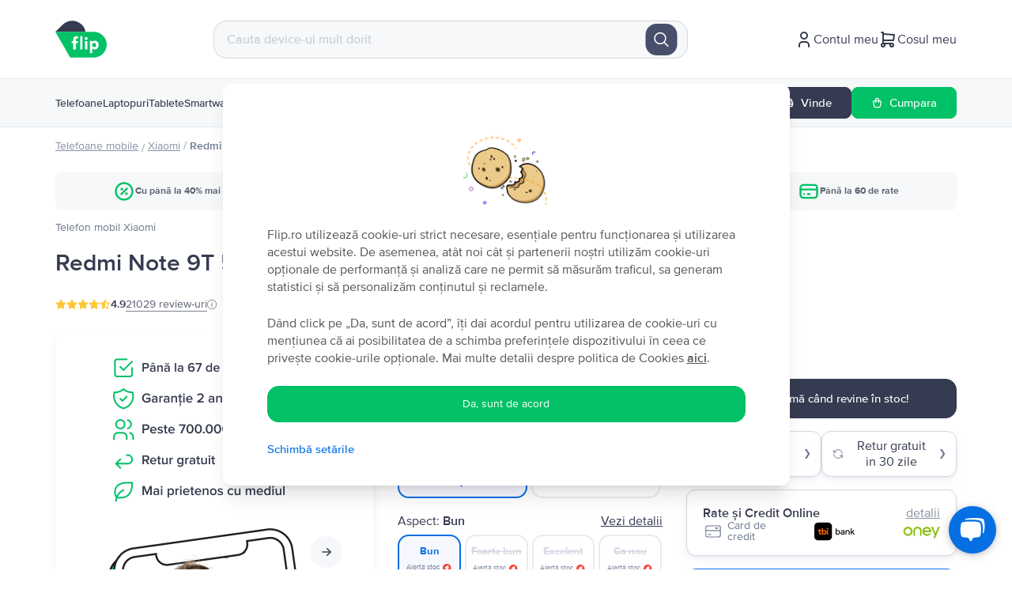

--- FILE ---
content_type: text/html; charset=utf-8
request_url: https://www.google.com/recaptcha/api2/anchor?ar=1&k=6Lft3YQqAAAAAPDguC_RLszrEb64l6toPxXjfhaz&co=aHR0cHM6Ly9mbGlwLnJvOjQ0Mw..&hl=en&v=9TiwnJFHeuIw_s0wSd3fiKfN&size=invisible&anchor-ms=20000&execute-ms=30000&cb=9f5u0caulf2a
body_size: 48272
content:
<!DOCTYPE HTML><html dir="ltr" lang="en"><head><meta http-equiv="Content-Type" content="text/html; charset=UTF-8">
<meta http-equiv="X-UA-Compatible" content="IE=edge">
<title>reCAPTCHA</title>
<style type="text/css">
/* cyrillic-ext */
@font-face {
  font-family: 'Roboto';
  font-style: normal;
  font-weight: 400;
  font-stretch: 100%;
  src: url(//fonts.gstatic.com/s/roboto/v48/KFO7CnqEu92Fr1ME7kSn66aGLdTylUAMa3GUBHMdazTgWw.woff2) format('woff2');
  unicode-range: U+0460-052F, U+1C80-1C8A, U+20B4, U+2DE0-2DFF, U+A640-A69F, U+FE2E-FE2F;
}
/* cyrillic */
@font-face {
  font-family: 'Roboto';
  font-style: normal;
  font-weight: 400;
  font-stretch: 100%;
  src: url(//fonts.gstatic.com/s/roboto/v48/KFO7CnqEu92Fr1ME7kSn66aGLdTylUAMa3iUBHMdazTgWw.woff2) format('woff2');
  unicode-range: U+0301, U+0400-045F, U+0490-0491, U+04B0-04B1, U+2116;
}
/* greek-ext */
@font-face {
  font-family: 'Roboto';
  font-style: normal;
  font-weight: 400;
  font-stretch: 100%;
  src: url(//fonts.gstatic.com/s/roboto/v48/KFO7CnqEu92Fr1ME7kSn66aGLdTylUAMa3CUBHMdazTgWw.woff2) format('woff2');
  unicode-range: U+1F00-1FFF;
}
/* greek */
@font-face {
  font-family: 'Roboto';
  font-style: normal;
  font-weight: 400;
  font-stretch: 100%;
  src: url(//fonts.gstatic.com/s/roboto/v48/KFO7CnqEu92Fr1ME7kSn66aGLdTylUAMa3-UBHMdazTgWw.woff2) format('woff2');
  unicode-range: U+0370-0377, U+037A-037F, U+0384-038A, U+038C, U+038E-03A1, U+03A3-03FF;
}
/* math */
@font-face {
  font-family: 'Roboto';
  font-style: normal;
  font-weight: 400;
  font-stretch: 100%;
  src: url(//fonts.gstatic.com/s/roboto/v48/KFO7CnqEu92Fr1ME7kSn66aGLdTylUAMawCUBHMdazTgWw.woff2) format('woff2');
  unicode-range: U+0302-0303, U+0305, U+0307-0308, U+0310, U+0312, U+0315, U+031A, U+0326-0327, U+032C, U+032F-0330, U+0332-0333, U+0338, U+033A, U+0346, U+034D, U+0391-03A1, U+03A3-03A9, U+03B1-03C9, U+03D1, U+03D5-03D6, U+03F0-03F1, U+03F4-03F5, U+2016-2017, U+2034-2038, U+203C, U+2040, U+2043, U+2047, U+2050, U+2057, U+205F, U+2070-2071, U+2074-208E, U+2090-209C, U+20D0-20DC, U+20E1, U+20E5-20EF, U+2100-2112, U+2114-2115, U+2117-2121, U+2123-214F, U+2190, U+2192, U+2194-21AE, U+21B0-21E5, U+21F1-21F2, U+21F4-2211, U+2213-2214, U+2216-22FF, U+2308-230B, U+2310, U+2319, U+231C-2321, U+2336-237A, U+237C, U+2395, U+239B-23B7, U+23D0, U+23DC-23E1, U+2474-2475, U+25AF, U+25B3, U+25B7, U+25BD, U+25C1, U+25CA, U+25CC, U+25FB, U+266D-266F, U+27C0-27FF, U+2900-2AFF, U+2B0E-2B11, U+2B30-2B4C, U+2BFE, U+3030, U+FF5B, U+FF5D, U+1D400-1D7FF, U+1EE00-1EEFF;
}
/* symbols */
@font-face {
  font-family: 'Roboto';
  font-style: normal;
  font-weight: 400;
  font-stretch: 100%;
  src: url(//fonts.gstatic.com/s/roboto/v48/KFO7CnqEu92Fr1ME7kSn66aGLdTylUAMaxKUBHMdazTgWw.woff2) format('woff2');
  unicode-range: U+0001-000C, U+000E-001F, U+007F-009F, U+20DD-20E0, U+20E2-20E4, U+2150-218F, U+2190, U+2192, U+2194-2199, U+21AF, U+21E6-21F0, U+21F3, U+2218-2219, U+2299, U+22C4-22C6, U+2300-243F, U+2440-244A, U+2460-24FF, U+25A0-27BF, U+2800-28FF, U+2921-2922, U+2981, U+29BF, U+29EB, U+2B00-2BFF, U+4DC0-4DFF, U+FFF9-FFFB, U+10140-1018E, U+10190-1019C, U+101A0, U+101D0-101FD, U+102E0-102FB, U+10E60-10E7E, U+1D2C0-1D2D3, U+1D2E0-1D37F, U+1F000-1F0FF, U+1F100-1F1AD, U+1F1E6-1F1FF, U+1F30D-1F30F, U+1F315, U+1F31C, U+1F31E, U+1F320-1F32C, U+1F336, U+1F378, U+1F37D, U+1F382, U+1F393-1F39F, U+1F3A7-1F3A8, U+1F3AC-1F3AF, U+1F3C2, U+1F3C4-1F3C6, U+1F3CA-1F3CE, U+1F3D4-1F3E0, U+1F3ED, U+1F3F1-1F3F3, U+1F3F5-1F3F7, U+1F408, U+1F415, U+1F41F, U+1F426, U+1F43F, U+1F441-1F442, U+1F444, U+1F446-1F449, U+1F44C-1F44E, U+1F453, U+1F46A, U+1F47D, U+1F4A3, U+1F4B0, U+1F4B3, U+1F4B9, U+1F4BB, U+1F4BF, U+1F4C8-1F4CB, U+1F4D6, U+1F4DA, U+1F4DF, U+1F4E3-1F4E6, U+1F4EA-1F4ED, U+1F4F7, U+1F4F9-1F4FB, U+1F4FD-1F4FE, U+1F503, U+1F507-1F50B, U+1F50D, U+1F512-1F513, U+1F53E-1F54A, U+1F54F-1F5FA, U+1F610, U+1F650-1F67F, U+1F687, U+1F68D, U+1F691, U+1F694, U+1F698, U+1F6AD, U+1F6B2, U+1F6B9-1F6BA, U+1F6BC, U+1F6C6-1F6CF, U+1F6D3-1F6D7, U+1F6E0-1F6EA, U+1F6F0-1F6F3, U+1F6F7-1F6FC, U+1F700-1F7FF, U+1F800-1F80B, U+1F810-1F847, U+1F850-1F859, U+1F860-1F887, U+1F890-1F8AD, U+1F8B0-1F8BB, U+1F8C0-1F8C1, U+1F900-1F90B, U+1F93B, U+1F946, U+1F984, U+1F996, U+1F9E9, U+1FA00-1FA6F, U+1FA70-1FA7C, U+1FA80-1FA89, U+1FA8F-1FAC6, U+1FACE-1FADC, U+1FADF-1FAE9, U+1FAF0-1FAF8, U+1FB00-1FBFF;
}
/* vietnamese */
@font-face {
  font-family: 'Roboto';
  font-style: normal;
  font-weight: 400;
  font-stretch: 100%;
  src: url(//fonts.gstatic.com/s/roboto/v48/KFO7CnqEu92Fr1ME7kSn66aGLdTylUAMa3OUBHMdazTgWw.woff2) format('woff2');
  unicode-range: U+0102-0103, U+0110-0111, U+0128-0129, U+0168-0169, U+01A0-01A1, U+01AF-01B0, U+0300-0301, U+0303-0304, U+0308-0309, U+0323, U+0329, U+1EA0-1EF9, U+20AB;
}
/* latin-ext */
@font-face {
  font-family: 'Roboto';
  font-style: normal;
  font-weight: 400;
  font-stretch: 100%;
  src: url(//fonts.gstatic.com/s/roboto/v48/KFO7CnqEu92Fr1ME7kSn66aGLdTylUAMa3KUBHMdazTgWw.woff2) format('woff2');
  unicode-range: U+0100-02BA, U+02BD-02C5, U+02C7-02CC, U+02CE-02D7, U+02DD-02FF, U+0304, U+0308, U+0329, U+1D00-1DBF, U+1E00-1E9F, U+1EF2-1EFF, U+2020, U+20A0-20AB, U+20AD-20C0, U+2113, U+2C60-2C7F, U+A720-A7FF;
}
/* latin */
@font-face {
  font-family: 'Roboto';
  font-style: normal;
  font-weight: 400;
  font-stretch: 100%;
  src: url(//fonts.gstatic.com/s/roboto/v48/KFO7CnqEu92Fr1ME7kSn66aGLdTylUAMa3yUBHMdazQ.woff2) format('woff2');
  unicode-range: U+0000-00FF, U+0131, U+0152-0153, U+02BB-02BC, U+02C6, U+02DA, U+02DC, U+0304, U+0308, U+0329, U+2000-206F, U+20AC, U+2122, U+2191, U+2193, U+2212, U+2215, U+FEFF, U+FFFD;
}
/* cyrillic-ext */
@font-face {
  font-family: 'Roboto';
  font-style: normal;
  font-weight: 500;
  font-stretch: 100%;
  src: url(//fonts.gstatic.com/s/roboto/v48/KFO7CnqEu92Fr1ME7kSn66aGLdTylUAMa3GUBHMdazTgWw.woff2) format('woff2');
  unicode-range: U+0460-052F, U+1C80-1C8A, U+20B4, U+2DE0-2DFF, U+A640-A69F, U+FE2E-FE2F;
}
/* cyrillic */
@font-face {
  font-family: 'Roboto';
  font-style: normal;
  font-weight: 500;
  font-stretch: 100%;
  src: url(//fonts.gstatic.com/s/roboto/v48/KFO7CnqEu92Fr1ME7kSn66aGLdTylUAMa3iUBHMdazTgWw.woff2) format('woff2');
  unicode-range: U+0301, U+0400-045F, U+0490-0491, U+04B0-04B1, U+2116;
}
/* greek-ext */
@font-face {
  font-family: 'Roboto';
  font-style: normal;
  font-weight: 500;
  font-stretch: 100%;
  src: url(//fonts.gstatic.com/s/roboto/v48/KFO7CnqEu92Fr1ME7kSn66aGLdTylUAMa3CUBHMdazTgWw.woff2) format('woff2');
  unicode-range: U+1F00-1FFF;
}
/* greek */
@font-face {
  font-family: 'Roboto';
  font-style: normal;
  font-weight: 500;
  font-stretch: 100%;
  src: url(//fonts.gstatic.com/s/roboto/v48/KFO7CnqEu92Fr1ME7kSn66aGLdTylUAMa3-UBHMdazTgWw.woff2) format('woff2');
  unicode-range: U+0370-0377, U+037A-037F, U+0384-038A, U+038C, U+038E-03A1, U+03A3-03FF;
}
/* math */
@font-face {
  font-family: 'Roboto';
  font-style: normal;
  font-weight: 500;
  font-stretch: 100%;
  src: url(//fonts.gstatic.com/s/roboto/v48/KFO7CnqEu92Fr1ME7kSn66aGLdTylUAMawCUBHMdazTgWw.woff2) format('woff2');
  unicode-range: U+0302-0303, U+0305, U+0307-0308, U+0310, U+0312, U+0315, U+031A, U+0326-0327, U+032C, U+032F-0330, U+0332-0333, U+0338, U+033A, U+0346, U+034D, U+0391-03A1, U+03A3-03A9, U+03B1-03C9, U+03D1, U+03D5-03D6, U+03F0-03F1, U+03F4-03F5, U+2016-2017, U+2034-2038, U+203C, U+2040, U+2043, U+2047, U+2050, U+2057, U+205F, U+2070-2071, U+2074-208E, U+2090-209C, U+20D0-20DC, U+20E1, U+20E5-20EF, U+2100-2112, U+2114-2115, U+2117-2121, U+2123-214F, U+2190, U+2192, U+2194-21AE, U+21B0-21E5, U+21F1-21F2, U+21F4-2211, U+2213-2214, U+2216-22FF, U+2308-230B, U+2310, U+2319, U+231C-2321, U+2336-237A, U+237C, U+2395, U+239B-23B7, U+23D0, U+23DC-23E1, U+2474-2475, U+25AF, U+25B3, U+25B7, U+25BD, U+25C1, U+25CA, U+25CC, U+25FB, U+266D-266F, U+27C0-27FF, U+2900-2AFF, U+2B0E-2B11, U+2B30-2B4C, U+2BFE, U+3030, U+FF5B, U+FF5D, U+1D400-1D7FF, U+1EE00-1EEFF;
}
/* symbols */
@font-face {
  font-family: 'Roboto';
  font-style: normal;
  font-weight: 500;
  font-stretch: 100%;
  src: url(//fonts.gstatic.com/s/roboto/v48/KFO7CnqEu92Fr1ME7kSn66aGLdTylUAMaxKUBHMdazTgWw.woff2) format('woff2');
  unicode-range: U+0001-000C, U+000E-001F, U+007F-009F, U+20DD-20E0, U+20E2-20E4, U+2150-218F, U+2190, U+2192, U+2194-2199, U+21AF, U+21E6-21F0, U+21F3, U+2218-2219, U+2299, U+22C4-22C6, U+2300-243F, U+2440-244A, U+2460-24FF, U+25A0-27BF, U+2800-28FF, U+2921-2922, U+2981, U+29BF, U+29EB, U+2B00-2BFF, U+4DC0-4DFF, U+FFF9-FFFB, U+10140-1018E, U+10190-1019C, U+101A0, U+101D0-101FD, U+102E0-102FB, U+10E60-10E7E, U+1D2C0-1D2D3, U+1D2E0-1D37F, U+1F000-1F0FF, U+1F100-1F1AD, U+1F1E6-1F1FF, U+1F30D-1F30F, U+1F315, U+1F31C, U+1F31E, U+1F320-1F32C, U+1F336, U+1F378, U+1F37D, U+1F382, U+1F393-1F39F, U+1F3A7-1F3A8, U+1F3AC-1F3AF, U+1F3C2, U+1F3C4-1F3C6, U+1F3CA-1F3CE, U+1F3D4-1F3E0, U+1F3ED, U+1F3F1-1F3F3, U+1F3F5-1F3F7, U+1F408, U+1F415, U+1F41F, U+1F426, U+1F43F, U+1F441-1F442, U+1F444, U+1F446-1F449, U+1F44C-1F44E, U+1F453, U+1F46A, U+1F47D, U+1F4A3, U+1F4B0, U+1F4B3, U+1F4B9, U+1F4BB, U+1F4BF, U+1F4C8-1F4CB, U+1F4D6, U+1F4DA, U+1F4DF, U+1F4E3-1F4E6, U+1F4EA-1F4ED, U+1F4F7, U+1F4F9-1F4FB, U+1F4FD-1F4FE, U+1F503, U+1F507-1F50B, U+1F50D, U+1F512-1F513, U+1F53E-1F54A, U+1F54F-1F5FA, U+1F610, U+1F650-1F67F, U+1F687, U+1F68D, U+1F691, U+1F694, U+1F698, U+1F6AD, U+1F6B2, U+1F6B9-1F6BA, U+1F6BC, U+1F6C6-1F6CF, U+1F6D3-1F6D7, U+1F6E0-1F6EA, U+1F6F0-1F6F3, U+1F6F7-1F6FC, U+1F700-1F7FF, U+1F800-1F80B, U+1F810-1F847, U+1F850-1F859, U+1F860-1F887, U+1F890-1F8AD, U+1F8B0-1F8BB, U+1F8C0-1F8C1, U+1F900-1F90B, U+1F93B, U+1F946, U+1F984, U+1F996, U+1F9E9, U+1FA00-1FA6F, U+1FA70-1FA7C, U+1FA80-1FA89, U+1FA8F-1FAC6, U+1FACE-1FADC, U+1FADF-1FAE9, U+1FAF0-1FAF8, U+1FB00-1FBFF;
}
/* vietnamese */
@font-face {
  font-family: 'Roboto';
  font-style: normal;
  font-weight: 500;
  font-stretch: 100%;
  src: url(//fonts.gstatic.com/s/roboto/v48/KFO7CnqEu92Fr1ME7kSn66aGLdTylUAMa3OUBHMdazTgWw.woff2) format('woff2');
  unicode-range: U+0102-0103, U+0110-0111, U+0128-0129, U+0168-0169, U+01A0-01A1, U+01AF-01B0, U+0300-0301, U+0303-0304, U+0308-0309, U+0323, U+0329, U+1EA0-1EF9, U+20AB;
}
/* latin-ext */
@font-face {
  font-family: 'Roboto';
  font-style: normal;
  font-weight: 500;
  font-stretch: 100%;
  src: url(//fonts.gstatic.com/s/roboto/v48/KFO7CnqEu92Fr1ME7kSn66aGLdTylUAMa3KUBHMdazTgWw.woff2) format('woff2');
  unicode-range: U+0100-02BA, U+02BD-02C5, U+02C7-02CC, U+02CE-02D7, U+02DD-02FF, U+0304, U+0308, U+0329, U+1D00-1DBF, U+1E00-1E9F, U+1EF2-1EFF, U+2020, U+20A0-20AB, U+20AD-20C0, U+2113, U+2C60-2C7F, U+A720-A7FF;
}
/* latin */
@font-face {
  font-family: 'Roboto';
  font-style: normal;
  font-weight: 500;
  font-stretch: 100%;
  src: url(//fonts.gstatic.com/s/roboto/v48/KFO7CnqEu92Fr1ME7kSn66aGLdTylUAMa3yUBHMdazQ.woff2) format('woff2');
  unicode-range: U+0000-00FF, U+0131, U+0152-0153, U+02BB-02BC, U+02C6, U+02DA, U+02DC, U+0304, U+0308, U+0329, U+2000-206F, U+20AC, U+2122, U+2191, U+2193, U+2212, U+2215, U+FEFF, U+FFFD;
}
/* cyrillic-ext */
@font-face {
  font-family: 'Roboto';
  font-style: normal;
  font-weight: 900;
  font-stretch: 100%;
  src: url(//fonts.gstatic.com/s/roboto/v48/KFO7CnqEu92Fr1ME7kSn66aGLdTylUAMa3GUBHMdazTgWw.woff2) format('woff2');
  unicode-range: U+0460-052F, U+1C80-1C8A, U+20B4, U+2DE0-2DFF, U+A640-A69F, U+FE2E-FE2F;
}
/* cyrillic */
@font-face {
  font-family: 'Roboto';
  font-style: normal;
  font-weight: 900;
  font-stretch: 100%;
  src: url(//fonts.gstatic.com/s/roboto/v48/KFO7CnqEu92Fr1ME7kSn66aGLdTylUAMa3iUBHMdazTgWw.woff2) format('woff2');
  unicode-range: U+0301, U+0400-045F, U+0490-0491, U+04B0-04B1, U+2116;
}
/* greek-ext */
@font-face {
  font-family: 'Roboto';
  font-style: normal;
  font-weight: 900;
  font-stretch: 100%;
  src: url(//fonts.gstatic.com/s/roboto/v48/KFO7CnqEu92Fr1ME7kSn66aGLdTylUAMa3CUBHMdazTgWw.woff2) format('woff2');
  unicode-range: U+1F00-1FFF;
}
/* greek */
@font-face {
  font-family: 'Roboto';
  font-style: normal;
  font-weight: 900;
  font-stretch: 100%;
  src: url(//fonts.gstatic.com/s/roboto/v48/KFO7CnqEu92Fr1ME7kSn66aGLdTylUAMa3-UBHMdazTgWw.woff2) format('woff2');
  unicode-range: U+0370-0377, U+037A-037F, U+0384-038A, U+038C, U+038E-03A1, U+03A3-03FF;
}
/* math */
@font-face {
  font-family: 'Roboto';
  font-style: normal;
  font-weight: 900;
  font-stretch: 100%;
  src: url(//fonts.gstatic.com/s/roboto/v48/KFO7CnqEu92Fr1ME7kSn66aGLdTylUAMawCUBHMdazTgWw.woff2) format('woff2');
  unicode-range: U+0302-0303, U+0305, U+0307-0308, U+0310, U+0312, U+0315, U+031A, U+0326-0327, U+032C, U+032F-0330, U+0332-0333, U+0338, U+033A, U+0346, U+034D, U+0391-03A1, U+03A3-03A9, U+03B1-03C9, U+03D1, U+03D5-03D6, U+03F0-03F1, U+03F4-03F5, U+2016-2017, U+2034-2038, U+203C, U+2040, U+2043, U+2047, U+2050, U+2057, U+205F, U+2070-2071, U+2074-208E, U+2090-209C, U+20D0-20DC, U+20E1, U+20E5-20EF, U+2100-2112, U+2114-2115, U+2117-2121, U+2123-214F, U+2190, U+2192, U+2194-21AE, U+21B0-21E5, U+21F1-21F2, U+21F4-2211, U+2213-2214, U+2216-22FF, U+2308-230B, U+2310, U+2319, U+231C-2321, U+2336-237A, U+237C, U+2395, U+239B-23B7, U+23D0, U+23DC-23E1, U+2474-2475, U+25AF, U+25B3, U+25B7, U+25BD, U+25C1, U+25CA, U+25CC, U+25FB, U+266D-266F, U+27C0-27FF, U+2900-2AFF, U+2B0E-2B11, U+2B30-2B4C, U+2BFE, U+3030, U+FF5B, U+FF5D, U+1D400-1D7FF, U+1EE00-1EEFF;
}
/* symbols */
@font-face {
  font-family: 'Roboto';
  font-style: normal;
  font-weight: 900;
  font-stretch: 100%;
  src: url(//fonts.gstatic.com/s/roboto/v48/KFO7CnqEu92Fr1ME7kSn66aGLdTylUAMaxKUBHMdazTgWw.woff2) format('woff2');
  unicode-range: U+0001-000C, U+000E-001F, U+007F-009F, U+20DD-20E0, U+20E2-20E4, U+2150-218F, U+2190, U+2192, U+2194-2199, U+21AF, U+21E6-21F0, U+21F3, U+2218-2219, U+2299, U+22C4-22C6, U+2300-243F, U+2440-244A, U+2460-24FF, U+25A0-27BF, U+2800-28FF, U+2921-2922, U+2981, U+29BF, U+29EB, U+2B00-2BFF, U+4DC0-4DFF, U+FFF9-FFFB, U+10140-1018E, U+10190-1019C, U+101A0, U+101D0-101FD, U+102E0-102FB, U+10E60-10E7E, U+1D2C0-1D2D3, U+1D2E0-1D37F, U+1F000-1F0FF, U+1F100-1F1AD, U+1F1E6-1F1FF, U+1F30D-1F30F, U+1F315, U+1F31C, U+1F31E, U+1F320-1F32C, U+1F336, U+1F378, U+1F37D, U+1F382, U+1F393-1F39F, U+1F3A7-1F3A8, U+1F3AC-1F3AF, U+1F3C2, U+1F3C4-1F3C6, U+1F3CA-1F3CE, U+1F3D4-1F3E0, U+1F3ED, U+1F3F1-1F3F3, U+1F3F5-1F3F7, U+1F408, U+1F415, U+1F41F, U+1F426, U+1F43F, U+1F441-1F442, U+1F444, U+1F446-1F449, U+1F44C-1F44E, U+1F453, U+1F46A, U+1F47D, U+1F4A3, U+1F4B0, U+1F4B3, U+1F4B9, U+1F4BB, U+1F4BF, U+1F4C8-1F4CB, U+1F4D6, U+1F4DA, U+1F4DF, U+1F4E3-1F4E6, U+1F4EA-1F4ED, U+1F4F7, U+1F4F9-1F4FB, U+1F4FD-1F4FE, U+1F503, U+1F507-1F50B, U+1F50D, U+1F512-1F513, U+1F53E-1F54A, U+1F54F-1F5FA, U+1F610, U+1F650-1F67F, U+1F687, U+1F68D, U+1F691, U+1F694, U+1F698, U+1F6AD, U+1F6B2, U+1F6B9-1F6BA, U+1F6BC, U+1F6C6-1F6CF, U+1F6D3-1F6D7, U+1F6E0-1F6EA, U+1F6F0-1F6F3, U+1F6F7-1F6FC, U+1F700-1F7FF, U+1F800-1F80B, U+1F810-1F847, U+1F850-1F859, U+1F860-1F887, U+1F890-1F8AD, U+1F8B0-1F8BB, U+1F8C0-1F8C1, U+1F900-1F90B, U+1F93B, U+1F946, U+1F984, U+1F996, U+1F9E9, U+1FA00-1FA6F, U+1FA70-1FA7C, U+1FA80-1FA89, U+1FA8F-1FAC6, U+1FACE-1FADC, U+1FADF-1FAE9, U+1FAF0-1FAF8, U+1FB00-1FBFF;
}
/* vietnamese */
@font-face {
  font-family: 'Roboto';
  font-style: normal;
  font-weight: 900;
  font-stretch: 100%;
  src: url(//fonts.gstatic.com/s/roboto/v48/KFO7CnqEu92Fr1ME7kSn66aGLdTylUAMa3OUBHMdazTgWw.woff2) format('woff2');
  unicode-range: U+0102-0103, U+0110-0111, U+0128-0129, U+0168-0169, U+01A0-01A1, U+01AF-01B0, U+0300-0301, U+0303-0304, U+0308-0309, U+0323, U+0329, U+1EA0-1EF9, U+20AB;
}
/* latin-ext */
@font-face {
  font-family: 'Roboto';
  font-style: normal;
  font-weight: 900;
  font-stretch: 100%;
  src: url(//fonts.gstatic.com/s/roboto/v48/KFO7CnqEu92Fr1ME7kSn66aGLdTylUAMa3KUBHMdazTgWw.woff2) format('woff2');
  unicode-range: U+0100-02BA, U+02BD-02C5, U+02C7-02CC, U+02CE-02D7, U+02DD-02FF, U+0304, U+0308, U+0329, U+1D00-1DBF, U+1E00-1E9F, U+1EF2-1EFF, U+2020, U+20A0-20AB, U+20AD-20C0, U+2113, U+2C60-2C7F, U+A720-A7FF;
}
/* latin */
@font-face {
  font-family: 'Roboto';
  font-style: normal;
  font-weight: 900;
  font-stretch: 100%;
  src: url(//fonts.gstatic.com/s/roboto/v48/KFO7CnqEu92Fr1ME7kSn66aGLdTylUAMa3yUBHMdazQ.woff2) format('woff2');
  unicode-range: U+0000-00FF, U+0131, U+0152-0153, U+02BB-02BC, U+02C6, U+02DA, U+02DC, U+0304, U+0308, U+0329, U+2000-206F, U+20AC, U+2122, U+2191, U+2193, U+2212, U+2215, U+FEFF, U+FFFD;
}

</style>
<link rel="stylesheet" type="text/css" href="https://www.gstatic.com/recaptcha/releases/9TiwnJFHeuIw_s0wSd3fiKfN/styles__ltr.css">
<script nonce="6B3plinK6e42Ajqz0gLv2Q" type="text/javascript">window['__recaptcha_api'] = 'https://www.google.com/recaptcha/api2/';</script>
<script type="text/javascript" src="https://www.gstatic.com/recaptcha/releases/9TiwnJFHeuIw_s0wSd3fiKfN/recaptcha__en.js" nonce="6B3plinK6e42Ajqz0gLv2Q">
      
    </script></head>
<body><div id="rc-anchor-alert" class="rc-anchor-alert"></div>
<input type="hidden" id="recaptcha-token" value="[base64]">
<script type="text/javascript" nonce="6B3plinK6e42Ajqz0gLv2Q">
      recaptcha.anchor.Main.init("[\x22ainput\x22,[\x22bgdata\x22,\x22\x22,\[base64]/[base64]/[base64]/[base64]/[base64]/[base64]/[base64]/[base64]/[base64]/[base64]\\u003d\x22,\[base64]\\u003d\x22,\x22w6HCkmvDgMOpe8K5wqVwwp/Dn8KfwrM7wp/Cn8KAw7hAw5hWwqLDiMOQw4nCjSLDlyvCr8OmfR7CksKdBMOSwoXColjDt8KGw5JdesKIw7EZLsOta8Krwq8sM8KAw4/DlcOuVBHCpm/DsWMIwrUAaH9+JTzDt2PCs8OLBT9Bw4U4wo17w5bDn8Kkw5kiFsKYw7p8wroHwrnChAHDu33CicKcw6XDv2/CqsOawp7ClBfChsOjasKoLw7CpDTCkVfDlcO2NFR5wpXDqcO6w4x4SANlwo3Dq3fDp8K9ZTTCisOYw7DCtsKVwo/CnsKrwoYswrvCrE3CiD3CrWDDicK+ODLDpsK9CsOUXsOgG1hRw4LCnWTDjhMBw6DCtsOmwpVpM8K8LxRxHMK8w7wKwqfClsOyJsKXcR5Rwr/Du0TDmko4DTnDjMOIwq9xw4BcwoDCgmnCucOeW8OSwq4rJsOnDMKRw77DpWEeOsODQ2HCtBHDpRc0XMOiw6TDiH8iR8KOwr9AEMO2XBjChMKQIsKnf8OOCyjCrcODC8OsFkcQaGLDnMKML8K4woNpA1FCw5UNa8Knw7/DpcObJsKdwqZ+Q0/DokLCmUtdC8KkMcOdw7vDlDvDpsKoAcOACETCvcODCWcueDDCpwXCisOgw4nDqTbDl0lxw4x6Qwg9AmNSacK7wpDDkA/CggDDnsOGw6c7wpBvwp4zZcK7YcOnw6V/DQEpfF7Dsm4FbsOewrZDwr/CisO3SsKdwrvCicORwoPCo8O1PsKJwppQTMOJwrrCpMOwwrDDkcO3w6s2A8KQbsOEw7LDscKPw5lmwqjDgMO7fj48Eylyw7Z/[base64]/ChMKqHgvClUHDq8ORMH7CvMK+Rg3CusOidkAWw5/ClkDDocOeasK2Xx/Ci8KZw7/DvsKUwrjDpFQiSWZST8K8CFlpwpF9csO6wp1/J0Vfw5vCqSEPOTB6w7LDnsO/O8Osw7VGw71mw4ExwrTDnG5pLw5LKhNkHmfClsOtWyM/GUzDrGLDhgXDjsO2PUNABHQ3a8KRwqvDnFZeOAA8w6/[base64]/[base64]/worCosKgw7DDscKAPsKgbSoXYSdwbjLDhsOEO0IIF8K6dXjCn8KTw6DDsWEdw7zCtMOrRihcwq0fKcKyWsKVRhHCvMKZwqADIkfDgcO5DsKfw5U6wpbDlAjCojzDlwQNw5IewqDCi8OxwpIXDFLDl8OFwoHCphNswrjDhMKdBsKKw7rCvwnDgMOMwpXCo8O/[base64]/YVNFLMO7XDskw6tfM1NXM8OnTMOtICTClRLCoQddwpnCuUPDmgTCnkB4w6tCRws0N8K5asKUPRtJABJ5JMOJwp/DuxfDosOrw6DDm1TCqcKcwqoeKlDCmcKXJsKBWW5cw7dywqXCi8KswrbCgMKIw6RrasOOw5VxV8ONG2RJQ0LCj0XCphTDp8KhwqTCg8KCwqPCoCl7GsOqaQfDi8KowpVKFUPDr2DDkH/DlcKFwo7Dh8OTw75PJWHCih3CnUJ5PMKvwonDuAvCjULCiU9AMMOEwq4mATYoGsKSwqE+w43CgsO3w7dJwpbDggM4wojCnz7ClsKHwo18XmrCmCvDsljCsTjDtMOQwqZ9woDDlmJHBsKSfSXDpTFLMS/[base64]/Dn8Kqw7IuF8Kzb1PCqjbDh1cKwrNCTxZ1wrwfW8OoNybCuCvCscOOw49fwqM7w7TCu3/DlcKUwptuw7Vww7VDw7oRABTDgcKRwooaWMKdWcOyw5oFeBArLzRYH8Kaw4A7w4vDunkRwr3Di3sZZcK3FcKNdsKPUsKYw4BxL8Ocw6oewq3DoQkBwow+EsK6wqA1JiV0wqc/[base64]/Du8OUw7orV8OpFcOqMcKTRMOgT8OaQMKRDsKxwo04wqo8woY8wp1BfsK/Z13CrcKcenUaQ0RzGsOnPMO1B8KnwqgXRmTCsC/CrAbDg8K/woZAXUvDtMKpwoTCkMOswrvCvsOVw59RVMKGNU8rw4rCncK3VFbCqHU0NsKbBUDCpcKawoRWSsK9wqNrwoPChsORET4Lw6rCh8KgJHw/[base64]/Dm1fCqcKnwrDDiSNxC2TDiMOkbVgFBMKiZSkswojCoRHCtsKeCFPCmsO/DcO5w4jCjcO9w6vDosK6wqnCrGpHwrkDcMKxw6o1wp11wp7CkiXDlsO4XiDCr8KLX3LDnMOiX1dSJMOqQcKIwp/[base64]/QMO0w4HCnVLCvhfCikUhwp7Diy/CncOJF3gaHcO1w6DDs39TYDXDisOAM8KUwrrChzXDvsOqM8KEAGJSQMOXSMKiYSgzHcOvLMKNwpfChcKDwo/DulRHw797w6rDj8OdBsK0VcKDMMOHGcO9ccKSw5XCoEHComjCty1gL8ORw4TDgsOWw7nDlsKmQ8Kew4DDpRRmLm/Cs3rDjQ0UXsKEw7rDuHfCtFI+S8ObwodLw6A1UDTDs1M/a8ODwqHCq8OWwpxPMcKBL8Kew55CwpwZwpfDhMKtwpMjZhHDosKMwq1TwoU+FcK8YsKVwo7Cvzw9YcOoP8KAw4rDnMOnVClDw43DoybCujDCizA5Am8HTT3Dp8OFRCg3w5bChnvCqV7CksKpwoLDksKKcwjCnQXCvB9HVFPCiVnCgVzCjMOGCDfDlcKnw7/Dp1wtw4V5w47CsxbCvcKiP8OwwpLDnsOCwqLCqClQw6DDuil+w4bCpMO8w5bCh11AwpbCgVzCqcK9A8Kkwr/CjhIrwoQlJWzCicOQw7oxw6dgWzd/w6DDiGVwwoF9wofDgwgoeDRJw784w4jCmFUuw5tvw7TDrm7Dk8OxLsOWw7jCj8K8QMOlwrQ/csKhwqAywpclw6bDssOjO3IMwp3Dg8Oawp03w6jCowXDscK8Og/DhBFAwobCqsKvwq8fwoZaOcKERwIqN1JIOcKdJ8KIwqlASzjCpMOyVC/CucOxwqTDnsKWw55TRsKFAMONDsKqXBQ7w4AjGyHCtcKUw50Ow5o5Tg5NwrjDshfDgcKbw7p1wq5vEsOCF8K6wp8Iw7EPwr/DlA3DssK2OT1iwrHDlQ7CiUDCo3PDuHLDmD/Cs8O9wqtzasOjS3sPA8KvS8OFQjVbPArCpgXDk8O/w7vCmQdSwpcWR3kww5BKwrtVwrrCpk/Clktlw60ra1TCsMK0w6nCn8OENnRHTcK7Hyh7wqE1ccKvWsKoZsKlwrJ4w7bDsMKCw5dbw7J1QcOUw5PCu3XDqDNmw7jDm8K8OMK1wq9lD0/ChRDCs8KMFMO+DcKRCirCn2Q4KcKjw4/CpsOMwrxLwrbCmsKiIMOwEjd/IsKOCjNnYkXCg8Obw7Aowr/Dji7DnMKuXcOzw7sySsKvw4jCpMKQaCrDkGXCi8KWaMOSw6HCoQLCvAAjLMOidMKdwrTDux7DvcOEwozChsOPwpsQOznCm8OdH24iNsKMwpEJw4AQwoTClXIbwpYKwo/[base64]/[base64]/Dj8OYw5N4wpJvbgHCmGBaw77Ci386w6lvw7bCtijCucKIUQZ+wpAcwqppdsOww7IGwovDnsKLUxo4SxkEeDVdFBTDocKOenRow4jCl8Oaw4jDg8OOw4lrw73DnsKxw6/DkMKuF2Fww4pMCMOXw7HDpw3DoMKkw5U+woA6HMOdEMKQbVTDp8ONwr/DoUk5QTU5w48YdsKsw6DCjMO6dHVTwpZSZsO2bkvDrcK4woJtEsOLS0fDkMK8BsKdJnUeVsKEMSAGHScFwpbDt8OwKcORw5R0QhvDoEnCuMK9VypawoRoCsOMdjnDocKLCjgFw6nDjsKUL0xpBcKIwpxYFVN9BcK1f1HCoQnCiDV5QEHDoD4Rw6dzwr4/ORIVBlbDj8O/[base64]/DpHDCpMKGwpLDl2rDncOQGMKFYcKuMRQEwq40EwwgwqBKw67ClsOWwrYuUgfDncK6wp7DiWDCtMOJwqR/O8Omw5pJWsOEIwLCjzNowpUnYEzDsADCvSTCvMKuAcK7Di3DksOHwrrCjUBcw7rDjsOBw5zDqcKkacKxCQpbHcKWwrt9BxTDpgbCq2zCrsOvJxllwrVIdzdfccKew5fCmMOsY2/[base64]/[base64]/CqMKjwpgTOWbDoF3DkUkMQXoZw6YRwpbCh8KAw6YVScOvw5TCviHDkC7CjHnCtcKswo1Cw7nDisOnQcOMaMOTwp4gwr8xHATDtMOfwpXCj8KMCUrDvcKlwrvDiBAWw4k1w7okw5N/NXJhw6nDrsKjbCBMw69WRTR5AsKjecO7wrU8c3DDucOmJSfCumoBcMOkAG3DisK+JsKTCxtkBBHDusKXXydZw5bColfDicOBCFjDqMOeK2Bzw45cwpUfw68Kw4dvYcOMMF3DucKHJ8OYO1Mew4zDhgrCkMK/woByw7o+V8Kuw4Rvw6RQworDt8OKwqkzDXFpwqrDi8OmUMOIXgjCu2xvwobCrcO3w4tZEFtSw77DpsO2dRFcwqvDv8K5dsOew5/DvUlRUFzCtcOzdMKxw43Dvj/[base64]/wpInHH3DjWTClkQdw7gFw5Jiw6vDoGQPwq8Nb8KCV8OCwozDrBF1fMKcI8OMwrJOwplww6YvwrvDrWcrw7B3MCoYC8OEXsKBwpvDk3gDQcObOGteAV9VKTMQw4zCh8KJw5h+w6hrSh82bcKRwrBww48cw5/CokN1w6LCiT0bwrnCgxMyGS0oXSxPSAVgw4QqBsKRRsK0CgnDh1TCnMKJwq8FTzHChl9rwqnChsOTwpjDs8K/woHDtsOTw5chw73CoQbCq8KoVcO1wppuw5dZw5heHMORTEzDuiIuw6LCrMO8aXvDuB54wqFSKMODw7XCnX7CgcKzMx/DgsK2AFvDhMO2YQ3ChxbCukUYfcKfwr4jw6/DjXHCtsK1wrvDosKBasObw6t3wo/DqMOMwotYw7bDtMKUZ8Oaw44Le8OgYiIqw6XClMKJwqYwDlnDrkTCpQo5fWVgw6LClcO+wqPCvsK8c8Khw7bDklQ8GMO4wpVdwoLChcOpIR/CuMKPw43ChDM3w5TChUxqwoYxJMOjw4gsHcOPYsK/AMOxIMOhw6/[base64]/[base64]/ChMO/[base64]/w4BEfy3DgsKiNxMMwqTDucKLw5PDqjZqbsKKwol8w7YAYcO+KsOOT8KkwpwQacOHDsKwEcOLwo7CjMKadRYOfz19Nltbwrpkw67ChMKuesOqWAjDhsKnV0YneMOyBcOPwoLCmcKbaxhZw6HCshfDmlXCvsO8wqTDqxkVwq8odiHCtWPCmsK/[base64]/ME5Sw4ISUcOZLcKewpc8w5smF8O7w4pfwqYVwrbDtsORJgYnA8OCYyrCuHzChMOtw5Rlwr4WwrEcw5DDssKLw4zClWPCswDDsMO7M8ONFhFYYU7DrCrDs8KEOEJWYhBWDF/CsSlVIksqw7fCoMKfLMK+PBMxw4zDin7DlSDCpMOjw7fCvz83ZMOMwpEHSsK5WgjCmn7CrsKBwqpTwofDsl/CiMKEaGghw5LDqMOnScOPN8O8wrLDv1LCu0AMSF7CjcOwwrnDmcKKFinDssKhwpvCgXxyf3bCiMONE8KTI0nDgcKJIMODbwLCl8KHUsOQUi/DocO8KcO7w5EGw4t0woDCtMOyQMKyw742w7RrLW3CnsOzM8KYwr7Cu8KFwpprw7DDksOSVX1KwpvCmMOUw5xxw5/[base64]/[base64]/wqdpb3o2V8OcwrN6OmtlKA/[base64]/woJYfXRELSvCoFA/dnvDkhsLw4MDTlt+F8KFwobDgMO+wr/[base64]/DtsOIw4J5SF56wrIpIcKZw4XDth8fwrnDvk3CtwDDksOtw4A3S8KrwoJqBg1Dw6XDiG9/T0UxX8ONfcOHcBTCpF/ClFMdLTUJw47CiFwSNsKPFsOwXBzDiXVaMsKXw498Q8Olwp1eUsKuwozCo2cOGH9KBykpA8KYw7bDgsKgSMO2w7VVw5rChBjChDV1w7fCrmbCtsK+wqoGwrXDnGrDq1V5wp5jw6zDriBwwr89w5/Cv23CnxELMUxQZRxXwrfDkMOmBMK1IRsTYcKkwofDi8KXwrDCksO3woxyOy/DoRc/w7IwFsOpwrPDiWLDucKZw5ZUwpDCjMKqfgbDpcKpw7PDl2gmFW3DlMOgwrIlDWJaScOJw43Ci8KTHXE1w6/[base64]/CncOYw5HCgBBUe8KTfcORaDLCgAnCocKQwr5bHsOkw6EWFsO7w6Ngw7tBeMKKWm7DiVjDrcO/Pi5Kw5AsG3PCgC1Iw5/CscOyXsONScOYHMOZw4TDjMOzw4JQwp92HBnDnhMlbnVKw6xrWsKgwp8owqrDjwYqIMOSOS1CX8OcwpfDpgtiwqhma3zDlCzCkyzCr3PDvcKScMKkwq8/CgNpw4NKw7F4woJWdXrCocO5agnDknpoKMKLwqPClWhAV1/[base64]/[base64]/[base64]/DssKzw4zCuGZawobDslXDpsOaw4gBwrXCo0jCizhyX1QBJVTCi8Ktwox3wqfDnwLDh8OCwoQpw4LDm8KdHcK3F8OgMRTCgio+w4fCrMOlwqvDncOHD8OuByEewq92G0fDj8OmwrF+wp7DhU/[base64]/ZSTDsMORE8K6w6LCrwPDp3DCjsOew6TDiWNtLMOEw6PCrMORQ8O8wq5hwq/[base64]/CujVJSh/DphJrw4jDtgA8wqTCncOXw6PDuQ3Ci2vChlx9bh8Qw7XCgTw1wqzCtMONwqfDqHUOwqA7FSfDnHkdw6TDh8OwI3LCisKqOBzCihfCs8Otw6HDoMKvwrXDnMOjWHPCjcKgFwMRCsKXwoLDmCc3Y3YKacKQXMKXbX/[base64]/wqvCqsK0w5/DpBbCvDxHw6zDmEMBZgPDgGUCw43Cr0fDlT4eJzvDsQd8V8Klw6U9LU/Co8OiJ8Ozwp3CkMO4w6/CsMOAwrsQwodbwozCuCQyO2gvJ8KzwpxOw5ZawqIswrfCucOTFMKfPMONUF1qDnIew6gEJcK1P8OiecOxw6ABw5sGw7LCtB11UcKkw5jDgsOBwqYuwrbCpHLDr8OaYMKfLFoqWGDCuMOww7XCqsKAwpnCgiXDnHI9wqwDRcKQwpPDvSjCgsKCaMKJdBfDocO+em9Wwr/DisKvbVHCsx84wrHDu00sC1tXAlxIwoBjYxZow7XCuCAQcFvDrX/CgMOcwrpOw5rDjsORGcO4wocwwobCsAlEw5XDnGPCtR58w4tIwodNfcKASMOUV8KxwqxkwpbCiFlgwpPDuR0Qw7klw64eecOuw6daNsKeLsOpwoYSA8KwGkDCtS7CjcKCw6obDMKjwoHDi13CpsKeasOdHcKBwqp5NB5OwqVCwr3CrsO4wqN3w4ZRFkMsK0/CrMKCSsKhw6vCrcK5w5FOwrpNJMKNHF/ClsK6w4DCp8OswoU3EcK4cxnCkcKVwpnDizJcNcKDCgjCsHbCocO6Gzhjw4RQSMO9wrLChmZsNnB3wrHCtCDDucKyw7/DoBPCnsOBdBXDqX04w61qwqjClE/DoMKDwoLCgMONa0IhFsO5UHBtwpbDtsOiOh4ow700wq3Cq8KBaXo3HMKMwpFZOMKlYTRyw4TDh8O/w4N0EMOjPsKvwogOwq4wO8Ogw5YUw4TClsO6AVPCsMKlw4JnwoB6w4/Cs8K+NnJhNsO7OMKDSV/DpAHDscKawqQXwoF5w4HCpEslMC/CrsKzwrzDq8K/w7rCnz4ZMn0qwpYDw63Cu1pRDXLCrmXDn8OXw4XDlCnDgMOpEkLCicKaRQnDr8Odw4ggI8Oxwq3ClHPDoMKiAsORQsKKwr7DqVjDjsKESMO0wq/DjRVMwpNOdsOCw4jDr1wMw4U+wrzCq2zDlQhWw6jCiW/DoyANNcKuORXCrHR5ZMK+EXcwI8KAEsKFQwjCjx7DsMOcSR5ow5xywoQzRcKXw6jCrMK4aHHCuMOVw6xdw7IrwodhUBXCs8OawpYZwqXDmSrCpznCncO/FsKOdAkydzNVw7bDnRIiw43Dq8KqwqHDqT4WJknCvcOKKMKGwqVgSGQdS8KbNcOLCDhHSy3DmMO4awN1wo1bwpI/G8KOw4nDr8OhGcKow4cMSMKbwp/ChGfDrD5jOU50N8O3w7s5w7dbQ3s+w5PDpG3CkMOUIMOvXDPCjMKawo0Hw5U3VMOICVDDi1zClMOowpNUYMK7IlEyw7PClsOqw5Vjw7jDg8K2d8OOTyVdwoswJ39hw41DwrbCty3DqQHCpcKCwrnDjMKSVTLDosKeD0QOw4jDuQsVw7xiRiF8wpXDvMKNwrTCjsK/J8KiwqHCosOPX8OnDsOhH8OSw6l4acOkLsK/FcOsO0vCtW3Ck0bDp8OPbR3CmMKXQ33DjcOqPMK9QcK0CsOawq/CnzPDqsOaw5QcScK9KcOUP2xUYcO5w57CrsKOw4gawoPCqDLCmcOBNXfDn8K/SnBNwojDmcKqwo82wr7CoBbCrMORw4VGwrfCv8KACMKbwpURSEMtKSvDmMKNMcKJwrPCo1DDhcOXwoTCl8KYwp7DswccMQbCogDCmEkmG1dJwoY3C8KuTHUJw5vCuh/Ct3DCncKJW8Otw7hhAsOHwoXChDvDgDY4wqvCv8K3YS44wpLCiB5MI8KrD1PCn8O3IMOFwoYGwpNXwqkYw53DmzPCgMK7w7Z4w5HClMKCw61/[base64]/DrsK4wqzDs8KiSCx0Gx9XDkE1XFbDv8O+LwoFwqnDjAvDtMOiTX1Uwok/wpVfwoDCgsKNw5d6P3xTG8O3QTcQw7UpecKhCgnCs8O0w6V2w6XDpcO3YcOnwqzCk3HDsTxXwpPCp8Oxw7vDpA/DmMOtwofDvsOuDcOqYsKGQsKMwpDDjMOXGcOUw7zDgcOXw4kXekDCt2HDskk3w5V6AsORwqYkFcOswq0Lb8KEXMOAwp4Gw4JAdxLCiMKWZTXDuCzClDLCr8KsBsO0wrEWwqHDqFZoYQ0xw4ddw7YoRMKHI2vDsSQ/fWHDjsOqwp1GbsO9NMKTwrBcVcOmw41ALVAlwo/Dv8KiMgfDlsOswoXCm8KocCVNw416EB8sOgbDvjZiWVp5wo3DgUlhaWBOecOYwq3DqcOawp/DpGAiGSDCk8KxCcKZA8Onw6zCoTpLw6gyb0DDk2gtwoXCiSEEwrzDjCHCrMOlUcKfw5sKw71Swpo/w5J+woV3w6/CmDc4V8OVKcOoDgzDhUnCjGJ+cTJMw5gnw6UnwpNtw6I3w5vCosKyUcKgwoLCsBJJwroVwpvCgwM5wpRZw6/CsMO2HxDChB9UCcKDwo1pwoozw6DCoHzDoMKqw7ljE0B+woAIw4tnw5FyD2ZswoTDqcKeF8OJw4LCs2E7wrkmQhpww5fCnsKyw7ROw7HDiyZUw6/DgFMjScOhZMKJw7TCgnMfwqrCtm5MXHnDoGI+wpo7wrXDjzd/w6s4DgfDjMO/wqzCmCnDqcKFwqhbEMKxYcOqYRMvw5XDrwfCjMOscTZKP28Uaj7CozclQlR7w788CBMyecKWwp12wo/CgsO8w5nDkMOMIR8xwq7CssOjDEgTwonDhno9LsKJQlRvQhLDmcKHw67ClcO1QMOoMW0swoNOQRTCnsOOQWTCrMOaJsKFWVXCvcKUBRIHHMObbnvCo8ONYsKgwqfCmQAOwpTCiE8qJMO8DMOHanEWwp/[base64]/DkMKhwoPDvMOGwoHDrzPDqcK9w4bCq0IAG0ovDxx1C8KLGXQfdyp0MCjCmB7DnFlKw7XCnD9+FsKhw609wpzDtADDrVDCusKowrt/dlV1UMKLaBzCp8OuHi3Dp8OVw51swpIxBMOaw79KeMO3QgZxWMOIwrHDuhNjw6jCmTnCumvCrV3DiMOhwrdWw7/CkSLDugBqw6k4woLDnsOtwpc/NWTDqMKBLjAuQ3lVwp1vP2zCsMOjQ8KsHm9Xwq5Uwr9zM8KmRcOJw5/DlsKMw73CvQUiR8KfAnnCmjldERYfwotqWE4HXcKObmhGUgRJf2IFdQU3HMOYEhYEwpDDoFTCtcKEw78Vw6fDqRzDomRQeMKSw7rCpEIHU8K1PnHCucOLwqolw63Cp38gwojCkcOZw4zDs8OAMMKcwqTDo31pDcOswrJzwoYnw79jBWURMWteHsKKwp7Dl8KmPMKuwo/CuW1/w4HCsVkzwpsJw4Utw7l4D8O4JMOuw6lKdsOFwrJBQhJ8wpkFGW5Kw7ASAcOhwqjDiB7DmMKLwrTCuxfCjyHCjcOveMOMfMO3wqE/wq4QCsKJwpUqXsK2wqwgw6bDqzHDnUF3a0bCuQkRPcKswrPDvMOiW0LCjFhVwpImw6A0wp7CihMXUXPDnsOWwowEwp7CpcKvw59qcFFjwobCp8OtworDqMOAwqcOZsK/[base64]/CkCwaw4xYGFs0w4NcBVMeTXwrwqpGDcODIMKpLSgDcMKANRXCsl/DlAjChcKawoPClMKMwr1LwpspM8OVVsO9HCt7w4RTwqsSChDDtMOWJ1Zlw4/DomfCtQvCok3Cqg7Co8OHw4FdwoJxw7hJThXCt2rDqSTDtMOtUh0YacOaWHggYkzDvXgaTzHCrlxABMOqwqEbWSNICG3DmcKHJBV3worDoFXCh8K+w4pOA0/DtMKLMnvCoGUocsKVEXcswpzCi2LDisKYwpF2w7AVe8OXRVDCtMK/wqdSAkbDg8KmNRDDksKuBcOMw4/CqEo8wpfDvRscw7QwSsOmPx7DhmzDgUzDt8K/[base64]/CmmLDu8KRVQXCgMO6VGdyPQ9ywqoMBjwJRsOfWkhNP0ogIwB7KMOQH8OyDsOdL8K0wr9oE8OJPsOOaEDDjsOEFAzCgwLDgcORdcKwXmlLQcKAQBPDjsOmQcO8w7xxVsK+NmDCviEEbcK9w63DqQzDvcO/OHE8WCTDnD0Mw4s1WcOpw6DDmjorwpVFwrjCiAvCnljDumXDhsKAw55gIcKtQ8Kmwrt+w4HDuE7DjsKBw5DDmMOdF8OFccO5JRYVwqPCtjfCrkjDg3pQw4NZw6rCs8Ofw7d0PcK8c8Osw5/[base64]/DgsOHw4HDoMOGN8KRHSjDmcOSGMOVaz3Dt8KOwqpkwpnCmMO5w4zDhDbCqX7Dn8KzaS3DiUDDp3NkwpPClsOpw78QwpLCmMKQC8KVwr3CiMOCwpNKacKzw6/DrDbDoUTDnwnDmUTDvsOBE8K7w57DncKFwo3DpsOdw6XDhU/Cp8KOAcOQdwTCvcOdMsKOw6JZGQVyLcO/e8KOKwlDVUjDn8KwwqHCiMOYwr40w68sOxLDmFXDgGzDjcOrwprDu3gPwrlPCT05w5/[base64]/CritqXFwwwrnDukLCpG5BV8OVw5olMhbDjjwqYMKEw4HDrmt+wqTCssORYGfCrGnDj8KuYsO1bHPDgcOWPjEAXDI+c2lXwqXChSTCuRt7w5zCvSrCumZyNcKdwqDDukTDnHwLw7bDjcODHwDCuMOgZMO9IlZlcx7DiDVswpoqwqnDnRzDkShzwr/DqsKqPcKBNsKJw7TDjsKhwrtBBcOVc8KyHXfCiyTDrEcSKA/Cq8K1w5h4LH5swrfCt1QcZXvDh38nasOoHGEHw63CqyvDpl0nw68rw65MNyPCiMKlLX8wIwN0w63DoR1RwpHDu8K2R3jCosKNw7LCjmDDhH3DjMKFwrnClcK1w6IZdMK/wrLCq0DCoXvCm37CswRPwpVNw47DqQjDkz4JB8KcS8Kwwrxgw5JGPSXCji9OwoJcAcKDLi9Gw787wokJwpIlw5zDhMOzw4nDh8Klwr0+w7Vfw47Dq8KLAjnCqsO/KcOswqlvYMKdciszw74ew6jDkMKjNypGwqg3w7XCl0lsw5RVGCF3PMKWCifCtcOlwrzDhGXCmwMYZGYaEcK2TcOmwpfDjgp7UnzCmMOrCcOvdExNIxk3w5PCvlYrN1obw57DhcOpw7V2wqjDklQfTwcgw7/[base64]/[base64]/DhHBCw6BTwqwQwoRMwpk8wq9JEQnCo2PCn8Klw6TCjMKNw44rw7dPw6ZgwoHCo8OLKSEOw7cew5oIwqTCokbDs8KvW8KYK1DCv35rbcOlcEt8fsKywp/[base64]/CsTBlHsO9e8Kjb8OTLcKSD8K7wqhxwpbCiHXCnMOLHcOTw6fCsi7Ch8Oaw5BTdEwfwpo6wrrCkxPCtiDDmTsVZsONGMOmw619GcOlw5B6TETDkTVtwo/[base64]/DhwjCkMKFwrHCuMOGwpPCpsOawonCj8KXZT1SAMOWwosbwr0IEjXCj33CpsK5wojDusOJPsKywpPCg8O/K2EvUSEtVsKzY8OFw5bDn0TCsh8Rwr3Ck8KDw5LDq3LDoHnDohjColzCjH0Qw5gowokXw7Z9wpjDhjk0w6ZTw5/CmcOeccKKw4cpLcKkw5TDmTrCnmBDEFpIKcOfY0bCjcK9w4dKXS/[base64]/[base64]/w4TClh9jODUCwrbCmMKuLDlzwrPDvy4lwo4ow73CsjDCoAXCiFvDmMOPZMKlw7oiwq5Kw64+D8OPwq7DvnUoacOTXE/DoW/DqMOdXx7CsTlgbWJlX8KVACsCwqsEw6DDtzBvw5zDuMKCw6TDmy0xIsO5wonDiMO9wrZGwrs/[base64]/DlnzCgU3Cp8O2P8KgEsKrwpXCpcKoPyFowpjCtMORD382w63Dg8OywrnDssOzecKZYEZww4cywqt/wqnDr8OVwo4hAW7CnMKqw5x8eg8XwpgqAcO8aATCpk1CTUZ2w7csYcOJQsKNw4oMw4NTKsKTRQhDw6x+wqjDvMOoWHdVw4/Cm8K3wobDoMOUf3vDrXw/w7rDuzUlW8OEPVM1bGTChC7Csxhrw7oHJH5Pwqp9bMOlTDVCw7rDhzPCvMKfw7l0wpbDgMKDwqfClxlBNsO6wr7Ci8KifMK0JxbDky7DgkTDgcOkKMKCw7Qbwr/DjB4PwrlwwoHChGUZwoDDm3jDqMO0wonDj8KwCMKPSX9sw5fDhyA/OsKTwohOwpJww4FJHzE1T8KZw5N7GTNbw7pJwpfDhF53WsOEZxInNGrCpUbDhyZ/wpddw5fDqsOOIMKcRlVgacKiEsOewrglwplXGjvDqBplB8KzZUzCoi7DisOHwrUdTMKWU8Opwp9IwrRKw4zDuXN7w7Q8w6tVbMO5NXUJw47DlcK5NgzDrcOXw4xxwqp+woQYNXPDrXLDv13DqAQGB198CsKTdcKIwq4uEwbCg8Oqw7XDtMKqE1XDjz/DlMOFOsOqFkrCr8Kzw4Uuw4c0wrjDlHIqw63Ckx3CtsK/[base64]/CmsK6wq7CrMOMUHPDq8KfwpI2w7DDrQPCthcaw6DDtFNhw7TCscOvRMOOwrHDlcKsUhYYwpDDm0hgPcKDwpsAHsKcw7AucFlKCcOveMKjTEvDmgtGwopWw53Dm8KxwrAPZ8ORw6vCqsOqwpnDt3HDm1tAwp/[base64]/[base64]/[base64]/w5tqwoLDsA0mVnE6OcKHw7tnKMOcwpXDt8OhH8Klw53DumJqD8O0VsKXelLCqH1bwqRHw5jCv1UVbj1Uw5DCm0MkwpZXQMObK8OGCjoTHwR4wqbCjWZjwq/CmXfCsnfDkcKxUHvCokBZAcOtw4h1w7YgXcOlG2kMFcO9acK6wr9aw7F1ZS9XSsKmwrjCjcOMfMKRBiHDucKOesKjw47Do8OPw6NLw4TDjsOKw7l/LgViwrjDjMO8HmnDpcOgHsOPwqc6A8OYeREKUhTCmsOoXsKSwojDg8ONTi3Dkj/Cjm3DtGFqXcKTEMKFw4PCnMO+wqdwwox6Sl46OMOgwpszF8OBbVDDmMKMbhHDjTNDB1VOb0PCpsKvwrkgBwjDjMKIVWjDuy3CucOTw7hVIsKIwrDCt8OcbsOTRn7CjcKiw4AowqXCm8OOw5/DmGzCtGgFw79Rwp5sw4PCq8Klwo3DjsKaFcKfPsKvw4ZWwrbCrcKjwqdwwr/[base64]/DjjzCk8Kpw4INw4EAw4PCrcK9A8KtVhjDmsOWA8OTDXvClsK6IA3Dukh0fRPDpC/Dv0webcOwO8KewqnDjcKUfsOpwo8Vw7AaZzIawrUYwoPCiMKvVMOYw5kww7NuNMKNwr/DnsO1wrMtTsKUwr9Zw47CtmjCpsKqw5jCh8Kfwpt/a8KPBMKYwpLDn0bCgMKawoxjKhslLlHCkcKZEXMLccObQjbCusKywpvCqhZWw6PDq1bDiUXCoBMWJcKKw7HDrXxnw5LDkCoZwo3DoXnDj8Kqf1YdwozDusK7w5/[base64]/[base64]/E8O1w7DCusOuwr7CtFbDlB7Dm8OBacKAWltrwqE4OC5eHsKKwrklK8Okw4vCkcOCN1QLBMONwq7DuUdZwr3Csj/DpjI+w6RGPAUKwp7DhUFPI1LCqwwww53CpwbDkGIvw6w1EsKIw6nCuELDkcK6w6Iwwp7CkhZhwqpBZsO5XcK1G8KgZlPCkTZYMQ0wH8OQHHYVw5bCmGfDtMOjw4PDscK3ZRoLw7cWw6cdWkETw6HDohPCqcK1HHvCty/[base64]/[base64]/DhMK9fj/DvDo0f15MITAswrx4wq8CwrlZwox+KkTCmj/CncK2wq9Cw7hgw6vCpEMCw6rCsjvCgcK6w7/CuBDDiTXCs8OlMWNYC8Onw49iwpDCmcO6wo4twpRTw6cWbsOWwpvDtMKAF1XCksOHwoAow6DDnw1fw5fCi8K6OQYcXBPDsBhMeMOrRmLDpMKGwp/CnyrCpcOYw6XCv8KNwrECRMKbb8KdIcOHwp3DuUxLw4RZwr3CmXQzCsKfTMKIY2jCj1gZGsK+woTDgMOoED1bJVPDrh3CkE7Chn9mEMO8XsOzZGjCsljDigTDg3HDusOBWcOlwojCkMOTwqpOPhDDjcO+BcO0w5bDo8KwOsO/SCZRVkXDv8OvMcOABVU3w71Tw7LDkxgfw6fDscKIwpYQw5gSe14rIC1AwohNwqbCtj8bHMKqw5LCjTwVBCbDnS0VKMKjdsOLVwLDisKcwrRLLsKvLC0Aw7Qbw73ChcOfGDnDhXnDiMKNADkzw7/[base64]/CkwzCjlc4wrvDqMOVwofCqMO8w7vCs8K+w71+w57Cl8KAOMKqwpLCsS9Dwqw5fWnCucKYw53DvsKYJMOuZF7Dn8OmbkbDsFTDoMOAwr1xXsODw7XDvg3CiMOYUglEMcOKbMO0wp3DkMKkwrszwonDumk/w7/Dn8KQw65iOMOTdcKRVVbDkcO/[base64]/[base64]/DicKpwpIOIjshw4UiBmTDtsOzw6TClVXDjcOEYMKvf8KrwpETPsOREH0MNnInUjrDhArDksK1c8Kmw6zCksK9fxbCvMKCchPDi8KzKyYmXMK3esOdwo7DuC/[base64]/[base64]/w57Cm8OEw7EjwoVxw4rDkF8mwqbCmlMlw7rCn8OTZsKUwpAuBcKcwq9OwqMqwoLDvsKhw6woCcK4w6PChsOzwoQswoHCq8Onw6DDmVzCugYgIzHDlEBqez5fL8OcZMOZw4cGwrtew6jDkxtQwrM\\u003d\x22],null,[\x22conf\x22,null,\x226Lft3YQqAAAAAPDguC_RLszrEb64l6toPxXjfhaz\x22,0,null,null,null,1,[21,125,63,73,95,87,41,43,42,83,102,105,109,121],[-3059940,103],0,null,null,null,null,0,null,0,null,700,1,null,0,\x22CvYBEg8I8ajhFRgAOgZUOU5CNWISDwjmjuIVGAA6BlFCb29IYxIPCPeI5jcYADoGb2lsZURkEg8I8M3jFRgBOgZmSVZJaGISDwjiyqA3GAE6BmdMTkNIYxIPCN6/tzcYADoGZWF6dTZkEg8I2NKBMhgAOgZBcTc3dmYSDgi45ZQyGAE6BVFCT0QwEg8I0tuVNxgAOgZmZmFXQWUSDwiV2JQyGAA6BlBxNjBuZBIPCMXziDcYADoGYVhvaWFjEg8IjcqGMhgBOgZPd040dGYSDgiK/Yg3GAA6BU1mSUk0GhkIAxIVHRTwl+M3Dv++pQYZxJ0JGZzijAIZ\x22,0,0,null,null,1,null,0,0],\x22https://flip.ro:443\x22,null,[3,1,1],null,null,null,1,3600,[\x22https://www.google.com/intl/en/policies/privacy/\x22,\x22https://www.google.com/intl/en/policies/terms/\x22],\x22oN5Idz35JcY3wkBOPzn0hDonry5puKZLN0N1aXiBhy0\\u003d\x22,1,0,null,1,1768277000368,0,0,[30,239],null,[155,10],\x22RC-slMyptRI01rc3A\x22,null,null,null,null,null,\x220dAFcWeA79fzKY65ddqTOQGHaWIFdirzXSb9dGqOAwCCQUs3ZMU64TRHpXJcQwQSuTTtoD3CR4f5st5YTYGeUEWELYkVk3sGUn-A\x22,1768359800231]");
    </script></body></html>

--- FILE ---
content_type: text/css; charset=UTF-8
request_url: https://flip.ro/_next/static/css/tailwind.51b22834ac101743.css
body_size: 32552
content:
*,:after,:before{--tw-border-spacing-x:0;--tw-border-spacing-y:0;--tw-translate-x:0;--tw-translate-y:0;--tw-rotate:0;--tw-skew-x:0;--tw-skew-y:0;--tw-scale-x:1;--tw-scale-y:1;--tw-pan-x: ;--tw-pan-y: ;--tw-pinch-zoom: ;--tw-scroll-snap-strictness:proximity;--tw-gradient-from-position: ;--tw-gradient-via-position: ;--tw-gradient-to-position: ;--tw-ordinal: ;--tw-slashed-zero: ;--tw-numeric-figure: ;--tw-numeric-spacing: ;--tw-numeric-fraction: ;--tw-ring-inset: ;--tw-ring-offset-width:0px;--tw-ring-offset-color:#fff;--tw-ring-color:rgba(59,130,246,.5);--tw-ring-offset-shadow:0 0 #0000;--tw-ring-shadow:0 0 #0000;--tw-shadow:0 0 #0000;--tw-shadow-colored:0 0 #0000;--tw-blur: ;--tw-brightness: ;--tw-contrast: ;--tw-grayscale: ;--tw-hue-rotate: ;--tw-invert: ;--tw-saturate: ;--tw-sepia: ;--tw-drop-shadow: ;--tw-backdrop-blur: ;--tw-backdrop-brightness: ;--tw-backdrop-contrast: ;--tw-backdrop-grayscale: ;--tw-backdrop-hue-rotate: ;--tw-backdrop-invert: ;--tw-backdrop-opacity: ;--tw-backdrop-saturate: ;--tw-backdrop-sepia: ;--tw-contain-size: ;--tw-contain-layout: ;--tw-contain-paint: ;--tw-contain-style: }::backdrop{--tw-border-spacing-x:0;--tw-border-spacing-y:0;--tw-translate-x:0;--tw-translate-y:0;--tw-rotate:0;--tw-skew-x:0;--tw-skew-y:0;--tw-scale-x:1;--tw-scale-y:1;--tw-pan-x: ;--tw-pan-y: ;--tw-pinch-zoom: ;--tw-scroll-snap-strictness:proximity;--tw-gradient-from-position: ;--tw-gradient-via-position: ;--tw-gradient-to-position: ;--tw-ordinal: ;--tw-slashed-zero: ;--tw-numeric-figure: ;--tw-numeric-spacing: ;--tw-numeric-fraction: ;--tw-ring-inset: ;--tw-ring-offset-width:0px;--tw-ring-offset-color:#fff;--tw-ring-color:rgba(59,130,246,.5);--tw-ring-offset-shadow:0 0 #0000;--tw-ring-shadow:0 0 #0000;--tw-shadow:0 0 #0000;--tw-shadow-colored:0 0 #0000;--tw-blur: ;--tw-brightness: ;--tw-contrast: ;--tw-grayscale: ;--tw-hue-rotate: ;--tw-invert: ;--tw-saturate: ;--tw-sepia: ;--tw-drop-shadow: ;--tw-backdrop-blur: ;--tw-backdrop-brightness: ;--tw-backdrop-contrast: ;--tw-backdrop-grayscale: ;--tw-backdrop-hue-rotate: ;--tw-backdrop-invert: ;--tw-backdrop-opacity: ;--tw-backdrop-saturate: ;--tw-backdrop-sepia: ;--tw-contain-size: ;--tw-contain-layout: ;--tw-contain-paint: ;--tw-contain-style: }/*
! tailwindcss v3.4.17 | MIT License | https://tailwindcss.com
*/*,:after,:before{box-sizing:border-box;border:0 solid #e5e7eb}:after,:before{--tw-content:""}:host,html{line-height:1.5;-webkit-text-size-adjust:100%;-moz-tab-size:4;-o-tab-size:4;tab-size:4;font-family:ui-sans-serif,system-ui,sans-serif,Apple Color Emoji,Segoe UI Emoji,Segoe UI Symbol,Noto Color Emoji;font-feature-settings:normal;font-variation-settings:normal;-webkit-tap-highlight-color:transparent}body{margin:0;line-height:inherit}hr{height:0;color:inherit;border-top-width:1px}abbr:where([title]){-webkit-text-decoration:underline dotted;text-decoration:underline dotted}h1,h2,h3,h4,h5,h6{font-size:inherit;font-weight:inherit}a{color:inherit;text-decoration:inherit}b,strong{font-weight:bolder}code,kbd,pre,samp{font-family:ui-monospace,SFMono-Regular,Menlo,Monaco,Consolas,Liberation Mono,Courier New,monospace;font-feature-settings:normal;font-variation-settings:normal;font-size:1em}small{font-size:80%}sub,sup{font-size:75%;line-height:0;position:relative;vertical-align:baseline}sub{bottom:-.25em}sup{top:-.5em}table{text-indent:0;border-color:inherit;border-collapse:collapse}button,input,optgroup,select,textarea{font-family:inherit;font-feature-settings:inherit;font-variation-settings:inherit;font-size:100%;font-weight:inherit;line-height:inherit;letter-spacing:inherit;color:inherit;margin:0;padding:0}button,select{text-transform:none}button,input:where([type=button]),input:where([type=reset]),input:where([type=submit]){-webkit-appearance:button;background-color:transparent;background-image:none}:-moz-focusring{outline:auto}:-moz-ui-invalid{box-shadow:none}progress{vertical-align:baseline}::-webkit-inner-spin-button,::-webkit-outer-spin-button{height:auto}[type=search]{-webkit-appearance:textfield;outline-offset:-2px}::-webkit-search-decoration{-webkit-appearance:none}::-webkit-file-upload-button{-webkit-appearance:button;font:inherit}summary{display:list-item}blockquote,dd,dl,figure,h1,h2,h3,h4,h5,h6,hr,p,pre{margin:0}fieldset{margin:0}fieldset,legend{padding:0}menu,ol,ul{list-style:none;margin:0;padding:0}dialog{padding:0}textarea{resize:vertical}input::-moz-placeholder,textarea::-moz-placeholder{opacity:1;color:#9ca3af}input::placeholder,textarea::placeholder{opacity:1;color:#9ca3af}[role=button],button{cursor:pointer}:disabled{cursor:default}audio,canvas,embed,iframe,img,object,svg,video{display:block;vertical-align:middle}img,video{max-width:100%;height:auto}[hidden]:where(:not([hidden=until-found])){display:none}.\!container{width:100%!important}.container{width:100%}@media (min-width:576px){.\!container{max-width:576px!important}.container{max-width:576px}}@media (min-width:640px){.\!container{max-width:640px!important}.container{max-width:640px}}@media (min-width:768px){.\!container{max-width:768px!important}.container{max-width:768px}}@media (min-width:812px){.\!container{max-width:812px!important}.container{max-width:812px}}@media (min-width:992px){.\!container{max-width:992px!important}.container{max-width:992px}}@media (min-width:993px){.\!container{max-width:993px!important}.container{max-width:993px}}@media (min-width:1024px){.\!container{max-width:1024px!important}.container{max-width:1024px}}@media (min-width:1200px){.\!container{max-width:1200px!important}.container{max-width:1200px}}@media (min-width:1266px){.\!container{max-width:1266px!important}.container{max-width:1266px}}@media (min-width:1280px){.\!container{max-width:1280px!important}.container{max-width:1280px}}@media (min-width:1536px){.\!container{max-width:1536px!important}.container{max-width:1536px}}@media (min-width:1600px){.\!container{max-width:1600px!important}.container{max-width:1600px}}.content{margin:0 auto;width:90%;max-width:1140px}.question-title{font-size:1rem;line-height:1.5rem;font-weight:700;--tw-text-opacity:1;color:rgb(53 59 80/var(--tw-text-opacity,1))}.question-subtitle{color:rgb(110 122 143/var(--tw-text-opacity,1))}.question-header,.question-subtitle{font-size:.875rem;line-height:1.25rem;line-height:1.5;--tw-text-opacity:1}.question-header{font-weight:600}.payment-title,.question-header{color:rgb(53 59 80/var(--tw-text-opacity,1))}.payment-title{font-size:1rem;line-height:1.5rem;font-weight:400;--tw-text-opacity:1}.section-container{margin-left:auto;margin-right:auto;width:100%}@media (min-width:993px){.section-container{width:90%;max-width:1140px}}.sr-only{position:absolute;width:1px;height:1px;padding:0;margin:-1px;overflow:hidden;clip:rect(0,0,0,0);white-space:nowrap;border-width:0}.\!pointer-events-none{pointer-events:none!important}.pointer-events-none{pointer-events:none}.pointer-events-auto{pointer-events:auto}.visible{visibility:visible}.static{position:static}.fixed{position:fixed}.absolute{position:absolute}.relative{position:relative}.sticky{position:sticky}.inset-0{inset:0}.inset-x-0{left:0;right:0}.inset-y-0{top:0;bottom:0}.\!left-0{left:0!important}.\!left-1{left:.25rem!important}.\!left-\[6px\]{left:6px!important}.\!top-3\.5{top:.875rem!important}.-bottom-2{bottom:-.5rem}.-bottom-3{bottom:-.75rem}.-bottom-\[6px\]{bottom:-6px}.-left-5{left:-1.25rem}.-left-\[300px\]{left:-300px}.-left-\[40px\]{left:-40px}.-left-px{left:-1px}.-right-4{right:-1rem}.-right-5{right:-1.25rem}.-right-\[6px\]{right:-6px}.-right-\[90px\]{right:-90px}.-right-\[9px\]{right:-9px}.-right-px{right:-1px}.-top-14{top:-3.5rem}.-top-2{top:-.5rem}.-top-3\.5{top:-.875rem}.-top-8{top:-2rem}.-top-\[1px\]{top:-1px}.-top-\[63px\]{top:-63px}.-top-\[6px\]{top:-6px}.-top-\[7px\]{top:-7px}.-top-\[9px\]{top:-9px}.-top-px{top:-1px}.bottom-0{bottom:0}.bottom-2{bottom:.5rem}.bottom-4{bottom:1rem}.bottom-\[-30px\]{bottom:-30px}.bottom-\[1px\]{bottom:1px}.bottom-\[85px\]{bottom:85px}.bottom-\[calc\(50\%-10px\)\]{bottom:calc(50% - 10px)}.left-0{left:0}.left-1\/2,.left-2\/4{left:50%}.left-3{left:.75rem}.left-4{left:1rem}.left-5{left:1.25rem}.left-\[1\.75rem\]{left:1.75rem}.left-\[18px\]{left:18px}.left-\[2px\]{left:2px}.left-\[50\%\]{left:50%}.left-\[50px\]{left:50px}.left-\[60px\]{left:60px}.left-\[65vw\]{left:65vw}.left-\[calc\(100\%_\+_12px\)\]{left:calc(100% + 12px)}.left-\[calc\(50\%-40px\)\]{left:calc(50% - 40px)}.left-auto{left:auto}.left-full{left:100%}.right-0{right:0}.right-1\.5{right:.375rem}.right-2{right:.5rem}.right-3{right:.75rem}.right-3\.5{right:.875rem}.right-5{right:1.25rem}.right-\[-5px\]{right:-5px}.right-\[-6px\]{right:-6px}.right-\[1\.56rem\]{right:1.56rem}.right-\[18px\]{right:18px}.right-\[calc\(50\%-10px\)\]{right:calc(50% - 10px)}.top-0{top:0}.top-1{top:.25rem}.top-1\/2{top:50%}.top-2{top:.5rem}.top-2\/4{top:50%}.top-3{top:.75rem}.top-5{top:1.25rem}.top-7{top:1.75rem}.top-\[-13px\]{top:-13px}.top-\[-17px\]{top:-17px}.top-\[-490px\]{top:-490px}.top-\[-5px\]{top:-5px}.top-\[-6px\]{top:-6px}.top-\[-88px\]{top:-88px}.top-\[100\%\]{top:100%}.top-\[108px\]{top:108px}.top-\[14px\]{top:14px}.top-\[15\%\]{top:15%}.top-\[1px\]{top:1px}.top-\[25px\]{top:25px}.top-\[3\.5rem\]{top:3.5rem}.top-\[30\%\]{top:30%}.top-\[40px\]{top:40px}.top-\[50\%\]{top:50%}.top-\[55px\]{top:55px}.top-\[70px\]{top:70px}.top-\[76px\]{top:76px}.top-\[78px\]{top:78px}.top-\[calc\(0\.06_\*_100vh\)\]{top:calc(.06 * 100vh)}.top-\[calc\(100\%_-_6px\)\]{top:calc(100% - 6px)}.\!z-\[1\]{z-index:1!important}.\!z-\[999999\]{z-index:999999!important}.z-0{z-index:0}.z-10{z-index:10}.z-20{z-index:20}.z-30{z-index:30}.z-40{z-index:40}.z-50{z-index:50}.z-\[-1\]{z-index:-1}.z-\[100\]{z-index:100}.z-\[10\]{z-index:10}.z-\[11\]{z-index:11}.z-\[1\]{z-index:1}.z-\[29\]{z-index:29}.z-\[2\]{z-index:2}.z-\[30\]{z-index:30}.z-\[31\]{z-index:31}.z-\[3\]{z-index:3}.z-\[49\]{z-index:49}.z-\[4\]{z-index:4}.z-\[60\]{z-index:60}.z-\[99999999\]{z-index:99999999}.z-\[999999\]{z-index:999999}.z-\[99999\]{z-index:99999}.z-\[9999\]{z-index:9999}.z-\[999\]{z-index:999}.z-\[99\]{z-index:99}.order-1{order:1}.order-2{order:2}.col-span-12{grid-column:span 12/span 12}.col-span-4{grid-column:span 4/span 4}.col-span-8{grid-column:span 8/span 8}.col-span-full{grid-column:1/-1}.col-start-3{grid-column-start:3}.m-0{margin:0}.m-1{margin:.25rem}.m-\[6px\]{margin:6px}.m-auto{margin:auto}.\!mx-5{margin-left:1.25rem!important;margin-right:1.25rem!important}.\!my-\[0\.875rem\]{margin-top:.875rem!important;margin-bottom:.875rem!important}.-mx-4{margin-left:-1rem;margin-right:-1rem}.-mx-5{margin-left:-1.25rem;margin-right:-1.25rem}.mx-0{margin-left:0;margin-right:0}.mx-1{margin-left:.25rem;margin-right:.25rem}.mx-10{margin-left:2.5rem;margin-right:2.5rem}.mx-2{margin-left:.5rem;margin-right:.5rem}.mx-3{margin-left:.75rem;margin-right:.75rem}.mx-4{margin-left:1rem;margin-right:1rem}.mx-5{margin-left:1.25rem;margin-right:1.25rem}.mx-6{margin-left:1.5rem;margin-right:1.5rem}.mx-8{margin-left:2rem;margin-right:2rem}.mx-9{margin-left:2.25rem;margin-right:2.25rem}.mx-\[24px\]{margin-left:24px;margin-right:24px}.mx-\[2px\]{margin-left:2px;margin-right:2px}.mx-\[3\.75rem\]{margin-left:3.75rem;margin-right:3.75rem}.mx-auto{margin-left:auto;margin-right:auto}.my-0{margin-top:0;margin-bottom:0}.my-1{margin-top:.25rem;margin-bottom:.25rem}.my-3{margin-top:.75rem;margin-bottom:.75rem}.my-3\.5{margin-top:.875rem;margin-bottom:.875rem}.my-4{margin-top:1rem;margin-bottom:1rem}.my-5{margin-top:1.25rem;margin-bottom:1.25rem}.my-6{margin-top:1.5rem;margin-bottom:1.5rem}.my-8{margin-top:2rem;margin-bottom:2rem}.my-\[0\.875rem\]{margin-top:.875rem;margin-bottom:.875rem}.my-\[14px\]{margin-top:14px;margin-bottom:14px}.my-auto{margin-top:auto;margin-bottom:auto}.\!mb-5{margin-bottom:1.25rem!important}.\!ml-0{margin-left:0!important}.\!ml-2{margin-left:.5rem!important}.\!mt-5{margin-top:1.25rem!important}.-mb-0\.5{margin-bottom:-.125rem}.-mb-6{margin-bottom:-1.5rem}.-mb-px{margin-bottom:-1px}.-ml-2{margin-left:-.5rem}.-ml-px{margin-left:-1px}.-mt-0\.5{margin-top:-.125rem}.-mt-2{margin-top:-.5rem}.-mt-4{margin-top:-1rem}.-mt-8{margin-top:-2rem}.-mt-\[1px\]{margin-top:-1px}.-mt-\[2px\]{margin-top:-2px}.mb-0{margin-bottom:0}.mb-0\.5{margin-bottom:.125rem}.mb-1{margin-bottom:.25rem}.mb-1\.5{margin-bottom:.375rem}.mb-10{margin-bottom:2.5rem}.mb-11{margin-bottom:2.75rem}.mb-12{margin-bottom:3rem}.mb-2{margin-bottom:.5rem}.mb-2\.5{margin-bottom:.625rem}.mb-20{margin-bottom:5rem}.mb-3{margin-bottom:.75rem}.mb-3\.5{margin-bottom:.875rem}.mb-4{margin-bottom:1rem}.mb-40{margin-bottom:10rem}.mb-5{margin-bottom:1.25rem}.mb-6{margin-bottom:1.5rem}.mb-7{margin-bottom:1.75rem}.mb-8{margin-bottom:2rem}.mb-9{margin-bottom:2.25rem}.mb-\[-10px\]{margin-bottom:-10px}.mb-\[-1px\]{margin-bottom:-1px}.mb-\[0\.3125rem\]{margin-bottom:.3125rem}.mb-\[0\.375rem\]{margin-bottom:.375rem}.mb-\[0\.625rem\]{margin-bottom:.625rem}.mb-\[0\.75rem\]{margin-bottom:.75rem}.mb-\[0\.875rem\]{margin-bottom:.875rem}.mb-\[0\.9375rem\]{margin-bottom:.9375rem}.mb-\[1\.125rem\]{margin-bottom:1.125rem}.mb-\[1\.5625rem\]{margin-bottom:1.5625rem}.mb-\[1\.87rem\]{margin-bottom:1.87rem}.mb-\[1\.8rem\]{margin-bottom:1.8rem}.mb-\[10px\]{margin-bottom:10px}.mb-\[12px\]{margin-bottom:12px}.mb-\[14px\]{margin-bottom:14px}.mb-\[16px\]{margin-bottom:16px}.mb-\[1px\]{margin-bottom:1px}.mb-\[2\.375rem\]{margin-bottom:2.375rem}.mb-\[20px\]{margin-bottom:20px}.mb-\[24px\]{margin-bottom:24px}.mb-\[26px\]{margin-bottom:26px}.mb-\[28px\]{margin-bottom:28px}.mb-\[29px\]{margin-bottom:29px}.mb-\[3\.125rem\]{margin-bottom:3.125rem}.mb-\[3\.75rem\]{margin-bottom:3.75rem}.mb-\[30px\]{margin-bottom:30px}.mb-\[32px\]{margin-bottom:32px}.mb-\[34px\]{margin-bottom:34px}.mb-\[39px\]{margin-bottom:39px}.mb-\[4\.1875rem\]{margin-bottom:4.1875rem}.mb-\[43px\]{margin-bottom:43px}.mb-\[4px\]{margin-bottom:4px}.mb-\[6px\]{margin-bottom:6px}.mb-\[7px\]{margin-bottom:7px}.mb-\[8px\]{margin-bottom:8px}.mb-\[96px\]{margin-bottom:96px}.ml-0{margin-left:0}.ml-0\.5{margin-left:.125rem}.ml-1{margin-left:.25rem}.ml-1\.5{margin-left:.375rem}.ml-10{margin-left:2.5rem}.ml-2{margin-left:.5rem}.ml-2\.5{margin-left:.625rem}.ml-3{margin-left:.75rem}.ml-4{margin-left:1rem}.ml-5{margin-left:1.25rem}.ml-6{margin-left:1.5rem}.ml-7{margin-left:1.75rem}.ml-\[-16px\]{margin-left:-16px}.ml-\[-20px\]{margin-left:-20px}.ml-\[-30px\]{margin-left:-30px}.ml-\[-8px\]{margin-left:-8px}.ml-\[0\.125rem\]{margin-left:.125rem}.ml-\[10px\]{margin-left:10px}.ml-\[12px\]{margin-left:12px}.ml-\[18px\]{margin-left:18px}.ml-\[21px\]{margin-left:21px}.ml-\[24px\]{margin-left:24px}.ml-\[2px\]{margin-left:2px}.ml-\[4px\]{margin-left:4px}.ml-\[5\%\]{margin-left:5%}.ml-\[7px\]{margin-left:7px}.ml-\[8px\]{margin-left:8px}.ml-\[calc\(-10\%\)\]{margin-left:calc(-10%)}.ml-auto{margin-left:auto}.mr-0\.5{margin-right:.125rem}.mr-1{margin-right:.25rem}.mr-1\.5{margin-right:.375rem}.mr-2{margin-right:.5rem}.mr-2\.5{margin-right:.625rem}.mr-3{margin-right:.75rem}.mr-4{margin-right:1rem}.mr-5{margin-right:1.25rem}.mr-6{margin-right:1.5rem}.mr-\[-4px\]{margin-right:-4px}.mr-\[0\.625rem\]{margin-right:.625rem}.mr-\[10px\]{margin-right:10px}.mr-\[12px\]{margin-right:12px}.mr-\[13px\]{margin-right:13px}.mr-\[15px\]{margin-right:15px}.mr-\[16px\]{margin-right:16px}.mr-\[22px\]{margin-right:22px}.mr-\[25px\]{margin-right:25px}.mr-\[4px\]{margin-right:4px}.mr-\[5px\]{margin-right:5px}.mr-\[77px\]{margin-right:77px}.mr-\[8px\]{margin-right:8px}.mt-0{margin-top:0}.mt-0\.5{margin-top:.125rem}.mt-1{margin-top:.25rem}.mt-1\.5{margin-top:.375rem}.mt-10{margin-top:2.5rem}.mt-11{margin-top:2.75rem}.mt-12{margin-top:3rem}.mt-14{margin-top:3.5rem}.mt-2{margin-top:.5rem}.mt-2\.5{margin-top:.625rem}.mt-20{margin-top:5rem}.mt-24{margin-top:6rem}.mt-3{margin-top:.75rem}.mt-3\.5{margin-top:.875rem}.mt-4{margin-top:1rem}.mt-5{margin-top:1.25rem}.mt-6{margin-top:1.5rem}.mt-7{margin-top:1.75rem}.mt-8{margin-top:2rem}.mt-9{margin-top:2.25rem}.mt-\[-10px\]{margin-top:-10px}.mt-\[-2px\]{margin-top:-2px}.mt-\[-30px\]{margin-top:-30px}.mt-\[-3px\]{margin-top:-3px}.mt-\[-4px\]{margin-top:-4px}.mt-\[-54px\]{margin-top:-54px}.mt-\[-6px\]{margin-top:-6px}.mt-\[0\.185rem\]{margin-top:.185rem}.mt-\[0\.625rem\]{margin-top:.625rem}.mt-\[0\]{margin-top:0}.mt-\[10px\]{margin-top:10px}.mt-\[112px\]{margin-top:112px}.mt-\[12px\]{margin-top:12px}.mt-\[136px\]{margin-top:136px}.mt-\[13px\]{margin-top:13px}.mt-\[14px\]{margin-top:14px}.mt-\[15px\]{margin-top:15px}.mt-\[16px\]{margin-top:16px}.mt-\[1px\]{margin-top:1px}.mt-\[20px\]{margin-top:20px}.mt-\[24px\]{margin-top:24px}.mt-\[2px\]{margin-top:2px}.mt-\[3\.125rem\]{margin-top:3.125rem}.mt-\[30px\]{margin-top:30px}.mt-\[34px\]{margin-top:34px}.mt-\[3px\]{margin-top:3px}.mt-\[43px\]{margin-top:43px}.mt-\[45px\]{margin-top:45px}.mt-\[48px\]{margin-top:48px}.mt-\[4px\]{margin-top:4px}.mt-\[6px\]{margin-top:6px}.mt-\[8px\]{margin-top:8px}.box-border{box-sizing:border-box}.box-content{box-sizing:content-box}.line-clamp-2{-webkit-line-clamp:2}.line-clamp-2,.line-clamp-4{overflow:hidden;display:-webkit-box;-webkit-box-orient:vertical}.line-clamp-4{-webkit-line-clamp:4}.block{display:block}.inline-block{display:inline-block}.inline{display:inline}.flex{display:flex}.inline-flex{display:inline-flex}.table{display:table}.grid{display:grid}.\!hidden{display:none!important}.hidden{display:none}.\!h-11{height:2.75rem!important}.\!h-8{height:2rem!important}.\!h-9{height:2.25rem!important}.\!h-\[200px\]{height:200px!important}.\!h-\[21px\]{height:21px!important}.\!h-\[25px\]{height:25px!important}.\!h-\[292px\]{height:292px!important}.\!h-\[35px\]{height:35px!important}.\!h-\[392px\]{height:392px!important}.\!h-\[46px\]{height:46px!important}.\!h-\[48px\]{height:48px!important}.\!h-\[9px\]{height:9px!important}.\!h-\[calc\(0\.875_\*_\(100dvh_-_3\.5rem\)\)\]{height:calc(.875 * (100dvh - 3.5rem))!important}.\!h-fit{height:-moz-fit-content!important;height:fit-content!important}.\!h-full{height:100%!important}.h-0{height:0}.h-0\.5{height:.125rem}.h-1{height:.25rem}.h-10{height:2.5rem}.h-12{height:3rem}.h-14{height:3.5rem}.h-2{height:.5rem}.h-2\.5{height:10px}.h-3{height:.75rem}.h-3\.5{height:.875rem}.h-4{height:1rem}.h-5{height:1.25rem}.h-6{height:1.5rem}.h-7{height:1.75rem}.h-8{height:2rem}.h-9{height:2.25rem}.h-\[0\.4rem\]{height:.4rem}.h-\[0\.8125rem\]{height:.8125rem}.h-\[0px\]{height:0}.h-\[1\.4375rem\]{height:1.4375rem}.h-\[100\%\]{height:100%}.h-\[100dvh\]{height:100dvh}.h-\[105px\]{height:105px}.h-\[106px\]{height:106px}.h-\[10px\]{height:10px}.h-\[112px\]{height:112px}.h-\[114px\]{height:114px}.h-\[115px\]{height:115px}.h-\[118px\]{height:118px}.h-\[11px\]{height:11px}.h-\[120px\]{height:120px}.h-\[128px\]{height:128px}.h-\[12px\]{height:12px}.h-\[130px\]{height:130px}.h-\[133px\]{height:133px}.h-\[134px\]{height:134px}.h-\[135px\]{height:135px}.h-\[136px\]{height:136px}.h-\[13px\]{height:13px}.h-\[140px\]{height:140px}.h-\[142px\]{height:142px}.h-\[144px\]{height:144px}.h-\[14px\]{height:14px}.h-\[150px\]{height:150px}.h-\[155px\]{height:155px}.h-\[16px\]{height:16px}.h-\[170px\]{height:170px}.h-\[178px\]{height:178px}.h-\[17px\]{height:17px}.h-\[18px\]{height:18px}.h-\[1px\]{height:1px}.h-\[2\.6875rem\]{height:2.6875rem}.h-\[2\.75rem\]{height:2.75rem}.h-\[2\.875rem\]{height:2.875rem}.h-\[206px\]{height:206px}.h-\[20px\]{height:20px}.h-\[212px\]{height:212px}.h-\[216px\]{height:216px}.h-\[21px\]{height:21px}.h-\[22px\]{height:22px}.h-\[23px\]{height:23px}.h-\[248px\]{height:248px}.h-\[24px\]{height:24px}.h-\[250px\]{height:250px}.h-\[256px\]{height:256px}.h-\[25px\]{height:25px}.h-\[261px\]{height:261px}.h-\[27px\]{height:27px}.h-\[28px\]{height:28px}.h-\[291px\]{height:291px}.h-\[2px\]{height:2px}.h-\[3\.125rem\]{height:3.125rem}.h-\[3\.5rem\]{height:3.5rem}.h-\[3\.75rem\]{height:3.75rem}.h-\[300px\]{height:300px}.h-\[30px\]{height:30px}.h-\[312px\]{height:312px}.h-\[32px\]{height:32px}.h-\[335px\]{height:335px}.h-\[346px\]{height:346px}.h-\[35px\]{height:35px}.h-\[36px\]{height:36px}.h-\[37px\]{height:37px}.h-\[386px\]{height:386px}.h-\[38px\]{height:38px}.h-\[39px\]{height:39px}.h-\[3rem\]{height:3rem}.h-\[400px\]{height:400px}.h-\[40px\]{height:40px}.h-\[42px\]{height:42px}.h-\[45px\]{height:45px}.h-\[466px\]{height:466px}.h-\[46px\]{height:46px}.h-\[48px\]{height:48px}.h-\[4px\]{height:4px}.h-\[50px\]{height:50px}.h-\[52px\]{height:52px}.h-\[53px\]{height:53px}.h-\[54px\]{height:54px}.h-\[55px\]{height:55px}.h-\[56px\]{height:56px}.h-\[57px\]{height:57px}.h-\[58px\]{height:58px}.h-\[59px\]{height:59px}.h-\[6\.875rem\]{height:6.875rem}.h-\[60px\]{height:60px}.h-\[60vh\]{height:60vh}.h-\[66px\]{height:66px}.h-\[68px\]{height:68px}.h-\[6px\]{height:6px}.h-\[70px\]{height:70px}.h-\[71px\]{height:71px}.h-\[75px\]{height:75px}.h-\[77px\]{height:77px}.h-\[8\.125rem\]{height:8.125rem}.h-\[80px\]{height:80px}.h-\[82px\]{height:82px}.h-\[86px\]{height:86px}.h-\[87px\]{height:87px}.h-\[96px\]{height:96px}.h-\[9px\]{height:9px}.h-\[calc\(100\%_-_12px\)\]{height:calc(100% - 12px)}.h-\[calc\(100\%_\/_6\)\]{height:calc(100% / 6)}.h-\[calc\(100dvh_-_3\.5rem\)\]{height:calc(100dvh - 3.5rem)}.h-\[calc\(100vh_-_56px\)\]{height:calc(100vh - 56px)}.h-\[calc\(100vh_-_78px\)\]{height:calc(100vh - 78px)}.h-\[calc\(90vh_-_120px\)\]{height:calc(90vh - 120px)}.h-\[calc\(90vh_-_168px\)\]{height:calc(90vh - 168px)}.h-\[inherit\]{height:inherit}.h-\[initial\],.h-auto{height:auto}.h-dvh{height:100dvh}.h-full{height:100%}.h-px{height:1px}.h-screen{height:100vh}.\!max-h-\[50000px\]{max-height:50000px!important}.\!max-h-\[calc\(90vh-153px\)\]{max-height:calc(90vh - 153px)!important}.max-h-0{max-height:0}.max-h-10{max-height:2.5rem}.max-h-20{max-height:5rem}.max-h-36{max-height:9rem}.max-h-4{max-height:1rem}.max-h-60{max-height:15rem}.max-h-64{max-height:16rem}.max-h-96{max-height:24rem}.max-h-\[0\],.max-h-\[0px\]{max-height:0}.max-h-\[1\.25rem\]{max-height:1.25rem}.max-h-\[1000px\]{max-height:1000px}.max-h-\[100px\]{max-height:100px}.max-h-\[112px\]{max-height:112px}.max-h-\[120px\]{max-height:120px}.max-h-\[150px\]{max-height:150px}.max-h-\[160px\]{max-height:160px}.max-h-\[2000px\]{max-height:2000px}.max-h-\[200px\]{max-height:200px}.max-h-\[220px\]{max-height:220px}.max-h-\[22px\]{max-height:22px}.max-h-\[240px\]{max-height:240px}.max-h-\[245px\]{max-height:245px}.max-h-\[3\.75rem\]{max-height:3.75rem}.max-h-\[320px\]{max-height:320px}.max-h-\[350px\]{max-height:350px}.max-h-\[39px\]{max-height:39px}.max-h-\[4000px\]{max-height:4000px}.max-h-\[43px\]{max-height:43px}.max-h-\[450px\]{max-height:450px}.max-h-\[48px\]{max-height:48px}.max-h-\[5\.875rem\]{max-height:5.875rem}.max-h-\[5000px\]{max-height:5000px}.max-h-\[57px\]{max-height:57px}.max-h-\[600px\]{max-height:600px}.max-h-\[60px\]{max-height:60px}.max-h-\[664px\]{max-height:664px}.max-h-\[70px\]{max-height:70px}.max-h-\[72px\]{max-height:72px}.max-h-\[80px\]{max-height:80px}.max-h-\[85px\]{max-height:85px}.max-h-\[90vh\]{max-height:90vh}.max-h-\[calc\(100\%_-_42px\)\]{max-height:calc(100% - 42px)}.max-h-\[calc\(100\%_-_70px\)\]{max-height:calc(100% - 70px)}.max-h-\[calc\(100dvh_-_4\.875rem_-_4\.375rem_-_3\.25rem_-_1rem\)\]{max-height:calc(100dvh - 4.875rem - 4.375rem - 3.25rem - 1rem)}.max-h-\[calc\(100dvh_-_65px_-_57px_-_62px\)\]{max-height:calc(100dvh - 65px - 57px - 62px)}.max-h-\[calc\(100dvh_-_65px_-_57px_-_62px_-_112px\)\]{max-height:calc(100dvh - 65px - 57px - 62px - 112px)}.max-h-\[calc\(100vh_-_112px\)\]{max-height:calc(100vh - 112px)}.max-h-\[calc\(100vh_-_376px\)\]{max-height:calc(100vh - 376px)}.max-h-\[calc\(90vh_-_4\.875rem\)\]{max-height:calc(90vh - 4.875rem)}.max-h-\[inherit\]{max-height:inherit}.max-h-\[min\(773px\2c 90vh\)\]{max-height:min(773px,90vh)}.max-h-fit{max-height:-moz-fit-content;max-height:fit-content}.max-h-full{max-height:100%}.max-h-screen{max-height:100vh}.\!min-h-\[60px\]{min-height:60px!important}.min-h-3{min-height:.75rem}.min-h-\[100dvh\]{min-height:100dvh}.min-h-\[100px\]{min-height:100px}.min-h-\[106px\]{min-height:106px}.min-h-\[131px\]{min-height:131px}.min-h-\[150px\]{min-height:150px}.min-h-\[16px\]{min-height:16px}.min-h-\[18px\]{min-height:18px}.min-h-\[2\.375rem\]{min-height:2.375rem}.min-h-\[2\.5625rem\]{min-height:2.5625rem}.min-h-\[200px\]{min-height:200px}.min-h-\[21px\]{min-height:21px}.min-h-\[220px\]{min-height:220px}.min-h-\[25px\]{min-height:25px}.min-h-\[277px\]{min-height:277px}.min-h-\[3\.625rem\]{min-height:3.625rem}.min-h-\[38px\]{min-height:38px}.min-h-\[4\.875rem\]{min-height:4.875rem}.min-h-\[40px\]{min-height:40px}.min-h-\[42px\]{min-height:42px}.min-h-\[46px\]{min-height:46px}.min-h-\[50px\]{min-height:50px}.min-h-\[550px\]{min-height:550px}.min-h-\[77px\]{min-height:77px}.min-h-\[80px\]{min-height:80px}.min-h-\[82px\]{min-height:82px}.min-h-\[86px\]{min-height:86px}.min-h-\[calc\(100vh_-_3\.5rem\)\]{min-height:calc(100vh - 3.5rem)}.min-h-\[calc\(100vh_-_56px\)\]{min-height:calc(100vh - 56px)}.min-h-full{min-height:100%}.min-h-screen{min-height:100vh}.\!w-\[100\%\]{width:100%!important}.\!w-\[155px\]{width:155px!important}.\!w-\[164px\]{width:164px!important}.\!w-\[207px\]{width:207px!important}.\!w-\[25px\]{width:25px!important}.\!w-\[292px\]{width:292px!important}.\!w-\[32px\]{width:32px!important}.\!w-\[35px\]{width:35px!important}.\!w-\[38px\]{width:38px!important}.\!w-\[40px\]{width:40px!important}.\!w-\[555px\]{width:555px!important}.\!w-\[9px\]{width:9px!important}.\!w-\[auto\],.\!w-auto{width:auto!important}.\!w-full{width:100%!important}.\!w-max{width:-moz-max-content!important;width:max-content!important}.w-0{width:0}.w-0\.5{width:.125rem}.w-1{width:.25rem}.w-1\/2{width:50%}.w-10{width:2.5rem}.w-12{width:3rem}.w-14{width:3.5rem}.w-2{width:.5rem}.w-2\.5{width:10px}.w-2\/5{width:40%}.w-20{width:5rem}.w-3{width:.75rem}.w-3\.5{width:.875rem}.w-3\/5{width:60%}.w-4{width:1rem}.w-5{width:1.25rem}.w-6{width:1.5rem}.w-7{width:1.75rem}.w-8{width:2rem}.w-9{width:2.25rem}.w-\[0\.8125rem\]{width:.8125rem}.w-\[0\.8rem\]{width:.8rem}.w-\[1\.1875rem\]{width:1.1875rem}.w-\[1\.4375rem\]{width:1.4375rem}.w-\[100\%\]{width:100%}.w-\[100dvw\]{width:100dvw}.w-\[100vw\]{width:100vw}.w-\[103px\]{width:103px}.w-\[104px\]{width:104px}.w-\[10px\]{width:10px}.w-\[112px\]{width:112px}.w-\[124px\]{width:124px}.w-\[125px\]{width:125px}.w-\[130px\]{width:130px}.w-\[133px\]{width:133px}.w-\[135px\]{width:135px}.w-\[13px\]{width:13px}.w-\[140px\]{width:140px}.w-\[144px\]{width:144px}.w-\[145px\]{width:145px}.w-\[147px\]{width:147px}.w-\[149px\]{width:149px}.w-\[14px\]{width:14px}.w-\[150px\]{width:150px}.w-\[151px\]{width:151px}.w-\[154px\]{width:154px}.w-\[155px\]{width:155px}.w-\[16\.25rem\]{width:16.25rem}.w-\[169px\]{width:169px}.w-\[16px\]{width:16px}.w-\[170px\]{width:170px}.w-\[173px\]{width:173px}.w-\[17px\]{width:17px}.w-\[180px\]{width:180px}.w-\[184px\]{width:184px}.w-\[18px\]{width:18px}.w-\[190px\]{width:190px}.w-\[191px\]{width:191px}.w-\[1px\]{width:1px}.w-\[20\%\]{width:20%}.w-\[204px\]{width:204px}.w-\[20px\]{width:20px}.w-\[20rem\]{width:20rem}.w-\[210px\]{width:210px}.w-\[216px\]{width:216px}.w-\[21px\]{width:21px}.w-\[220px\]{width:220px}.w-\[22px\]{width:22px}.w-\[230px\]{width:230px}.w-\[232px\]{width:232px}.w-\[238px\]{width:238px}.w-\[23px\]{width:23px}.w-\[24px\]{width:24px}.w-\[25px\]{width:25px}.w-\[260px\]{width:260px}.w-\[265px\]{width:265px}.w-\[26px\]{width:26px}.w-\[273px\]{width:273px}.w-\[27px\]{width:27px}.w-\[280px\]{width:280px}.w-\[282px\]{width:282px}.w-\[28px\]{width:28px}.w-\[291px\]{width:291px}.w-\[295px\]{width:295px}.w-\[296px\]{width:296px}.w-\[2px\]{width:2px}.w-\[3\.25rem\]{width:3.25rem}.w-\[300px\]{width:300px}.w-\[308px\]{width:308px}.w-\[30px\]{width:30px}.w-\[31px\]{width:31px}.w-\[320px\]{width:320px}.w-\[32px\]{width:32px}.w-\[33\%\]{width:33%}.w-\[335px\]{width:335px}.w-\[345px\]{width:345px}.w-\[350px\]{width:350px}.w-\[35px\]{width:35px}.w-\[360px\]{width:360px}.w-\[36px\]{width:36px}.w-\[370px\]{width:370px}.w-\[375px\]{width:375px}.w-\[38px\]{width:38px}.w-\[39px\]{width:39px}.w-\[4\.375rem\]{width:4.375rem}.w-\[40\%\]{width:40%}.w-\[40px\]{width:40px}.w-\[42px\]{width:42px}.w-\[44px\]{width:44px}.w-\[45px\]{width:45px}.w-\[46px\]{width:46px}.w-\[48px\]{width:48px}.w-\[50\%\]{width:50%}.w-\[50px\]{width:50px}.w-\[52px\]{width:52px}.w-\[54px\]{width:54px}.w-\[55px\]{width:55px}.w-\[57px\]{width:57px}.w-\[59px\]{width:59px}.w-\[60px\]{width:60px}.w-\[68px\]{width:68px}.w-\[70\%\]{width:70%}.w-\[75px\]{width:75px}.w-\[80\%\]{width:80%}.w-\[80px\]{width:80px}.w-\[84px\]{width:84px}.w-\[90\%\]{width:90%}.w-\[90px\]{width:90px}.w-\[94px\]{width:94px}.w-\[9rem\]{width:9rem}.w-\[calc\(100\%-40px\)\]{width:calc(100% - 40px)}.w-\[calc\(100\%-48px\)\]{width:calc(100% - 48px)}.w-\[calc\(100\%-4px\)\]{width:calc(100% - 4px)}.w-\[calc\(100\%_\+_40px\)\]{width:calc(100% + 40px)}.w-\[calc\(100\%_-_40px\)\]{width:calc(100% - 40px)}.w-\[calc\(100\%_-_80px\)\]{width:calc(100% - 80px)}.w-\[calc\(25\%-4px\)\]{width:calc(25% - 4px)}.w-\[calc\(33\.33\%-4px\)\]{width:calc(33.33% - 4px)}.w-\[calc\(50\%-4px\)\]{width:calc(50% - 4px)}.w-\[full\]{width:full}.w-auto{width:auto}.w-fit{width:-moz-fit-content;width:fit-content}.w-full{width:100%}.w-max{width:-moz-max-content;width:max-content}.w-px{width:1px}.w-screen{width:100vw}.min-w-3{min-width:.75rem}.min-w-5{min-width:1.25rem}.min-w-6{min-width:1.5rem}.min-w-\[1\.4375rem\]{min-width:1.4375rem}.min-w-\[100\%\]{min-width:100%}.min-w-\[100px\]{min-width:100px}.min-w-\[105px\]{min-width:105px}.min-w-\[112px\]{min-width:112px}.min-w-\[115px\]{min-width:115px}.min-w-\[120px\]{min-width:120px}.min-w-\[12px\]{min-width:12px}.min-w-\[141px\]{min-width:141px}.min-w-\[14px\]{min-width:14px}.min-w-\[155px\]{min-width:155px}.min-w-\[167px\]{min-width:167px}.min-w-\[16px\]{min-width:16px}.min-w-\[180px\]{min-width:180px}.min-w-\[18px\]{min-width:18px}.min-w-\[190px\]{min-width:190px}.min-w-\[200px\]{min-width:200px}.min-w-\[203px\]{min-width:203px}.min-w-\[230px\]{min-width:230px}.min-w-\[231px\]{min-width:231px}.min-w-\[240px\]{min-width:240px}.min-w-\[24px\]{min-width:24px}.min-w-\[250px\]{min-width:250px}.min-w-\[300px\]{min-width:300px}.min-w-\[312px\]{min-width:312px}.min-w-\[31px\]{min-width:31px}.min-w-\[32px\]{min-width:32px}.min-w-\[33\.3333333\%\]{min-width:33.3333333%}.min-w-\[335px\]{min-width:335px}.min-w-\[35px\]{min-width:35px}.min-w-\[372px\]{min-width:372px}.min-w-\[4\.375rem\]{min-width:4.375rem}.min-w-\[40px\]{min-width:40px}.min-w-\[45\%\]{min-width:45%}.min-w-\[64px\]{min-width:64px}.min-w-\[75px\]{min-width:75px}.min-w-\[7px\]{min-width:7px}.min-w-\[90px\]{min-width:90px}.min-w-\[calc\(120\%\)\]{min-width:calc(120%)}.min-w-fit{min-width:-moz-fit-content;min-width:fit-content}.max-w-12{max-width:3rem}.max-w-48{max-width:48%}.max-w-5xl{max-width:64rem}.max-w-6xl{max-width:72rem}.max-w-\[1\.25rem\]{max-width:1.25rem}.max-w-\[100\%\]{max-width:100%}.max-w-\[100px\]{max-width:100px}.max-w-\[110px\]{max-width:110px}.max-w-\[1140px\]{max-width:1140px}.max-w-\[12\.5rem\]{max-width:12.5rem}.max-w-\[1200px\]{max-width:1200px}.max-w-\[120px\]{max-width:120px}.max-w-\[130px\]{max-width:130px}.max-w-\[136px\]{max-width:136px}.max-w-\[14rem\]{max-width:14rem}.max-w-\[150px\]{max-width:150px}.max-w-\[155px\]{max-width:155px}.max-w-\[167px\]{max-width:167px}.max-w-\[16px\]{max-width:16px}.max-w-\[17\.5rem\]{max-width:17.5rem}.max-w-\[181px\]{max-width:181px}.max-w-\[186px\]{max-width:186px}.max-w-\[189px\]{max-width:189px}.max-w-\[190px\]{max-width:190px}.max-w-\[192px\]{max-width:192px}.max-w-\[22px\]{max-width:22px}.max-w-\[238px\]{max-width:238px}.max-w-\[240px\]{max-width:240px}.max-w-\[24px\]{max-width:24px}.max-w-\[266px\]{max-width:266px}.max-w-\[270px\]{max-width:270px}.max-w-\[272px\]{max-width:272px}.max-w-\[287px\]{max-width:287px}.max-w-\[289px\]{max-width:289px}.max-w-\[28rem\]{max-width:28rem}.max-w-\[3\.75rem\]{max-width:3.75rem}.max-w-\[300px\]{max-width:300px}.max-w-\[312px\]{max-width:312px}.max-w-\[315px\]{max-width:315px}.max-w-\[316px\]{max-width:316px}.max-w-\[320px\]{max-width:320px}.max-w-\[335px\]{max-width:335px}.max-w-\[340px\]{max-width:340px}.max-w-\[350px\]{max-width:350px}.max-w-\[355px\]{max-width:355px}.max-w-\[359px\]{max-width:359px}.max-w-\[360px\]{max-width:360px}.max-w-\[37\.5rem\]{max-width:37.5rem}.max-w-\[391px\]{max-width:391px}.max-w-\[40\%\]{max-width:40%}.max-w-\[404px\]{max-width:404px}.max-w-\[40vw\]{max-width:40vw}.max-w-\[430px\]{max-width:430px}.max-w-\[43px\]{max-width:43px}.max-w-\[450px\]{max-width:450px}.max-w-\[452px\]{max-width:452px}.max-w-\[482px\]{max-width:482px}.max-w-\[48px\]{max-width:48px}.max-w-\[490px\]{max-width:490px}.max-w-\[50\%\]{max-width:50%}.max-w-\[500px\]{max-width:500px}.max-w-\[515px\]{max-width:515px}.max-w-\[51px\]{max-width:51px}.max-w-\[540px\]{max-width:540px}.max-w-\[548px\]{max-width:548px}.max-w-\[554px\]{max-width:554px}.max-w-\[59\.0625rem\]{max-width:59.0625rem}.max-w-\[60\%\]{max-width:60%}.max-w-\[600px\]{max-width:600px}.max-w-\[60px\]{max-width:60px}.max-w-\[61px\]{max-width:61px}.max-w-\[624px\]{max-width:624px}.max-w-\[680px\]{max-width:680px}.max-w-\[7\.5rem\]{max-width:7.5rem}.max-w-\[70\%\]{max-width:70%}.max-w-\[700px\]{max-width:700px}.max-w-\[70px\]{max-width:70px}.max-w-\[717px\]{max-width:717px}.max-w-\[75px\]{max-width:75px}.max-w-\[770px\]{max-width:770px}.max-w-\[80\%\]{max-width:80%}.max-w-\[83\%\]{max-width:83%}.max-w-\[85\%\]{max-width:85%}.max-w-\[890px\]{max-width:890px}.max-w-\[90\%\]{max-width:90%}.max-w-\[90vw\]{max-width:90vw}.max-w-\[920px\]{max-width:920px}.max-w-\[928px\]{max-width:928px}.max-w-\[calc\(25\%_-_5px\)\]{max-width:calc(25% - 5px)}.max-w-full{max-width:100%}.max-w-lg{max-width:32rem}.max-w-screen-lg{max-width:1024px}.max-w-xs{max-width:20rem}.flex-1{flex:1 1 0%}.flex-100{flex:0 0 100%}.flex-23{flex:0 0 23%}.flex-48{flex:0 0 48%}.flex-48\.8{flex:0 0 48.8%}.flex-50{flex:0 0 50%}.flex-60{flex:0 0 60%}.flex-\[0_0_100\%\]{flex:0 0 100%}.flex-\[0_0_33\.3333333\%\]{flex:0 0 33.3333333%}.flex-\[0_0_50\%\]{flex:0 0 50%}.flex-\[calc\(25\%_-_5px\)\]{flex:calc(25% - 5px)}.flex-shrink-0,.shrink-0{flex-shrink:0}.flex-grow{flex-grow:1}.-translate-x-1\/2,.-translate-x-2\/4{--tw-translate-x:-50%;transform:translate(var(--tw-translate-x),var(--tw-translate-y)) rotate(var(--tw-rotate)) skewX(var(--tw-skew-x)) skewY(var(--tw-skew-y)) scaleX(var(--tw-scale-x)) scaleY(var(--tw-scale-y))}.-translate-y-1\/2,.-translate-y-2\/4{--tw-translate-y:-50%}.-translate-y-1\/2,.-translate-y-2\/4,.translate-x-0{transform:translate(var(--tw-translate-x),var(--tw-translate-y)) rotate(var(--tw-rotate)) skewX(var(--tw-skew-x)) skewY(var(--tw-skew-y)) scaleX(var(--tw-scale-x)) scaleY(var(--tw-scale-y))}.translate-x-0{--tw-translate-x:0px}.translate-x-\[-50\%\]{--tw-translate-x:-50%}.translate-x-\[-50\%\],.translate-x-\[14px\]{transform:translate(var(--tw-translate-x),var(--tw-translate-y)) rotate(var(--tw-rotate)) skewX(var(--tw-skew-x)) skewY(var(--tw-skew-y)) scaleX(var(--tw-scale-x)) scaleY(var(--tw-scale-y))}.translate-x-\[14px\]{--tw-translate-x:14px}.translate-x-\[2px\]{--tw-translate-x:2px}.translate-x-\[2px\],.translate-x-\[30px\]{transform:translate(var(--tw-translate-x),var(--tw-translate-y)) rotate(var(--tw-rotate)) skewX(var(--tw-skew-x)) skewY(var(--tw-skew-y)) scaleX(var(--tw-scale-x)) scaleY(var(--tw-scale-y))}.translate-x-\[30px\]{--tw-translate-x:30px}.translate-x-full{--tw-translate-x:100%}.translate-x-full,.translate-y-0{transform:translate(var(--tw-translate-x),var(--tw-translate-y)) rotate(var(--tw-rotate)) skewX(var(--tw-skew-x)) skewY(var(--tw-skew-y)) scaleX(var(--tw-scale-x)) scaleY(var(--tw-scale-y))}.translate-y-0{--tw-translate-y:0px}.translate-y-\[100vh\]{--tw-translate-y:100vh}.translate-y-\[100vh\],.translate-y-full{transform:translate(var(--tw-translate-x),var(--tw-translate-y)) rotate(var(--tw-rotate)) skewX(var(--tw-skew-x)) skewY(var(--tw-skew-y)) scaleX(var(--tw-scale-x)) scaleY(var(--tw-scale-y))}.translate-y-full{--tw-translate-y:100%}.-rotate-90{--tw-rotate:-90deg}.-rotate-90,.rotate-0{transform:translate(var(--tw-translate-x),var(--tw-translate-y)) rotate(var(--tw-rotate)) skewX(var(--tw-skew-x)) skewY(var(--tw-skew-y)) scaleX(var(--tw-scale-x)) scaleY(var(--tw-scale-y))}.rotate-0{--tw-rotate:0deg}.rotate-180{--tw-rotate:180deg}.rotate-180,.rotate-90{transform:translate(var(--tw-translate-x),var(--tw-translate-y)) rotate(var(--tw-rotate)) skewX(var(--tw-skew-x)) skewY(var(--tw-skew-y)) scaleX(var(--tw-scale-x)) scaleY(var(--tw-scale-y))}.rotate-90{--tw-rotate:90deg}.rotate-\[180deg\]{--tw-rotate:180deg}.rotate-\[180deg\],.rotate-\[30deg\]{transform:translate(var(--tw-translate-x),var(--tw-translate-y)) rotate(var(--tw-rotate)) skewX(var(--tw-skew-x)) skewY(var(--tw-skew-y)) scaleX(var(--tw-scale-x)) scaleY(var(--tw-scale-y))}.rotate-\[30deg\]{--tw-rotate:30deg}.scale-0{--tw-scale-x:0;--tw-scale-y:0}.scale-0,.scale-100{transform:translate(var(--tw-translate-x),var(--tw-translate-y)) rotate(var(--tw-rotate)) skewX(var(--tw-skew-x)) skewY(var(--tw-skew-y)) scaleX(var(--tw-scale-x)) scaleY(var(--tw-scale-y))}.scale-100{--tw-scale-x:1;--tw-scale-y:1}.scale-95{--tw-scale-x:.95;--tw-scale-y:.95}.scale-95,.scale-\[0\]{transform:translate(var(--tw-translate-x),var(--tw-translate-y)) rotate(var(--tw-rotate)) skewX(var(--tw-skew-x)) skewY(var(--tw-skew-y)) scaleX(var(--tw-scale-x)) scaleY(var(--tw-scale-y))}.scale-\[0\]{--tw-scale-x:0;--tw-scale-y:0}.scale-\[1\.6\]{--tw-scale-x:1.6;--tw-scale-y:1.6;transform:translate(var(--tw-translate-x),var(--tw-translate-y)) rotate(var(--tw-rotate)) skewX(var(--tw-skew-x)) skewY(var(--tw-skew-y)) scaleX(var(--tw-scale-x)) scaleY(var(--tw-scale-y))}.\!transform{transform:translate(var(--tw-translate-x),var(--tw-translate-y)) rotate(var(--tw-rotate)) skewX(var(--tw-skew-x)) skewY(var(--tw-skew-y)) scaleX(var(--tw-scale-x)) scaleY(var(--tw-scale-y))!important}.transform{transform:translate(var(--tw-translate-x),var(--tw-translate-y)) rotate(var(--tw-rotate)) skewX(var(--tw-skew-x)) skewY(var(--tw-skew-y)) scaleX(var(--tw-scale-x)) scaleY(var(--tw-scale-y))}@keyframes pulse{50%{opacity:.5}}.animate-pulse{animation:pulse 2s cubic-bezier(.4,0,.6,1) infinite}@keyframes spin{0%{transform:rotate(0deg)}to{transform:rotate(1turn)}}.animate-spin{animation:spin 1s linear infinite}.\!cursor-default{cursor:default!important}.cursor-auto{cursor:auto}.cursor-default{cursor:default}.cursor-pointer{cursor:pointer}.cursor-zoom-in{cursor:zoom-in}.cursor-zoom-out{cursor:zoom-out}.touch-none{touch-action:none}.select-none{-webkit-user-select:none;-moz-user-select:none;user-select:none}.resize-none{resize:none}.resize{resize:both}.scroll-mx-2{scroll-margin-left:.5rem;scroll-margin-right:.5rem}.list-inside{list-style-position:inside}.list-decimal{list-style-type:decimal}.list-disc{list-style-type:disc}.columns-2{-moz-columns:2;column-count:2}.break-inside-avoid{-moz-column-break-inside:avoid;break-inside:avoid}.grid-flow-col{grid-auto-flow:column}.grid-cols-1{grid-template-columns:repeat(1,minmax(0,1fr))}.grid-cols-12{grid-template-columns:repeat(12,minmax(0,1fr))}.grid-cols-2{grid-template-columns:repeat(2,minmax(0,1fr))}.grid-cols-3{grid-template-columns:repeat(3,minmax(0,1fr))}.grid-cols-4{grid-template-columns:repeat(4,minmax(0,1fr))}.grid-rows-2{grid-template-rows:repeat(2,minmax(0,1fr))}.flex-row{flex-direction:row}.flex-row-reverse{flex-direction:row-reverse}.flex-col{flex-direction:column}.flex-col-reverse{flex-direction:column-reverse}.flex-wrap{flex-wrap:wrap}.flex-wrap-reverse{flex-wrap:wrap-reverse}.place-items-center{place-items:center}.content-center{align-content:center}.\!items-start{align-items:flex-start!important}.items-start{align-items:flex-start}.items-end{align-items:flex-end}.\!items-center{align-items:center!important}.items-center{align-items:center}.items-baseline{align-items:baseline}.items-stretch{align-items:stretch}.\!justify-start{justify-content:flex-start!important}.justify-start{justify-content:flex-start}.justify-end{justify-content:flex-end}.justify-center{justify-content:center}.justify-between{justify-content:space-between}.justify-around{justify-content:space-around}.justify-evenly{justify-content:space-evenly}.justify-stretch{justify-content:stretch}.justify-items-start{justify-items:start}.justify-items-center{justify-items:center}.gap-0{gap:0}.gap-1{gap:.25rem}.gap-12{gap:3rem}.gap-2{gap:.5rem}.gap-20{gap:5rem}.gap-3{gap:.75rem}.gap-4{gap:1rem}.gap-5{gap:1.25rem}.gap-6{gap:1.5rem}.gap-7{gap:1.75rem}.gap-8{gap:2rem}.gap-\[\.5rem\]{gap:.5rem}.gap-\[10px\]{gap:10px}.gap-\[12px\]{gap:12px}.gap-\[14px\]{gap:14px}.gap-\[16px\]{gap:16px}.gap-\[18px\]{gap:18px}.gap-\[25px\]{gap:25px}.gap-\[28px\]{gap:28px}.gap-\[30px\]{gap:30px}.gap-\[32px\]{gap:32px}.gap-\[5px\]{gap:5px}.gap-\[6px\]{gap:6px}.gap-\[7px\]{gap:7px}.gap-x-0{-moz-column-gap:0;column-gap:0}.gap-x-1{-moz-column-gap:.25rem;column-gap:.25rem}.gap-x-10{-moz-column-gap:2.5rem;column-gap:2.5rem}.gap-x-2{-moz-column-gap:.5rem;column-gap:.5rem}.gap-x-2\.5{-moz-column-gap:.625rem;column-gap:.625rem}.gap-x-20{-moz-column-gap:5rem;column-gap:5rem}.gap-x-3{-moz-column-gap:.75rem;column-gap:.75rem}.gap-x-4{-moz-column-gap:1rem;column-gap:1rem}.gap-x-5{-moz-column-gap:1.25rem;column-gap:1.25rem}.gap-x-6{-moz-column-gap:1.5rem;column-gap:1.5rem}.gap-x-8{-moz-column-gap:2rem;column-gap:2rem}.gap-x-\[0\.2rem\]{-moz-column-gap:.2rem;column-gap:.2rem}.gap-x-\[0\.3125rem\]{-moz-column-gap:.3125rem;column-gap:.3125rem}.gap-x-\[0\.375rem\]{-moz-column-gap:.375rem;column-gap:.375rem}.gap-x-\[1\.875rem\]{-moz-column-gap:1.875rem;column-gap:1.875rem}.gap-x-\[10px\]{-moz-column-gap:10px;column-gap:10px}.gap-x-\[2px\]{-moz-column-gap:2px;column-gap:2px}.gap-x-\[3\.125rem\]{-moz-column-gap:3.125rem;column-gap:3.125rem}.gap-x-\[3\.625rem\]{-moz-column-gap:3.625rem;column-gap:3.625rem}.gap-x-\[3\.75rem\]{-moz-column-gap:3.75rem;column-gap:3.75rem}.gap-x-\[30px\]{-moz-column-gap:30px;column-gap:30px}.gap-x-\[3px\]{-moz-column-gap:3px;column-gap:3px}.gap-x-\[50px\]{-moz-column-gap:50px;column-gap:50px}.gap-x-\[5px\]{-moz-column-gap:5px;column-gap:5px}.gap-x-\[6px\]{-moz-column-gap:6px;column-gap:6px}.gap-y-1{row-gap:.25rem}.gap-y-10{row-gap:2.5rem}.gap-y-12{row-gap:3rem}.gap-y-2{row-gap:.5rem}.gap-y-3{row-gap:.75rem}.gap-y-4{row-gap:1rem}.gap-y-5{row-gap:1.25rem}.gap-y-6{row-gap:1.5rem}.gap-y-8{row-gap:2rem}.gap-y-\[0\.625rem\]{row-gap:.625rem}.gap-y-\[0\.875rem\]{row-gap:.875rem}.gap-y-\[6px\]{row-gap:6px}.gap-y-\[8px\]{row-gap:8px}.space-x-0>:not([hidden])~:not([hidden]){--tw-space-x-reverse:0;margin-right:calc(0px * var(--tw-space-x-reverse));margin-left:calc(0px * calc(1 - var(--tw-space-x-reverse)))}.space-x-1\.5>:not([hidden])~:not([hidden]){--tw-space-x-reverse:0;margin-right:calc(.375rem * var(--tw-space-x-reverse));margin-left:calc(.375rem * calc(1 - var(--tw-space-x-reverse)))}.space-y-2>:not([hidden])~:not([hidden]){--tw-space-y-reverse:0;margin-top:calc(.5rem * calc(1 - var(--tw-space-y-reverse)));margin-bottom:calc(.5rem * var(--tw-space-y-reverse))}.space-y-3>:not([hidden])~:not([hidden]){--tw-space-y-reverse:0;margin-top:calc(.75rem * calc(1 - var(--tw-space-y-reverse)));margin-bottom:calc(.75rem * var(--tw-space-y-reverse))}.space-y-4>:not([hidden])~:not([hidden]){--tw-space-y-reverse:0;margin-top:calc(1rem * calc(1 - var(--tw-space-y-reverse)));margin-bottom:calc(1rem * var(--tw-space-y-reverse))}.self-start{align-self:flex-start}.self-end{align-self:flex-end}.self-center{align-self:center}.self-baseline{align-self:baseline}.justify-self-end{justify-self:end}.overflow-auto{overflow:auto}.\!overflow-hidden{overflow:hidden!important}.overflow-hidden{overflow:hidden}.overflow-visible{overflow:visible}.overflow-x-auto{overflow-x:auto}.overflow-y-auto{overflow-y:auto}.overflow-x-hidden{overflow-x:hidden}.\!overflow-y-hidden{overflow-y:hidden!important}.overflow-y-hidden{overflow-y:hidden}.overflow-x-clip{overflow-x:clip}.overflow-y-scroll{overflow-y:scroll}.overscroll-none{overscroll-behavior:none}.truncate{overflow:hidden;white-space:nowrap}.text-ellipsis,.truncate{text-overflow:ellipsis}.whitespace-normal{white-space:normal}.whitespace-nowrap{white-space:nowrap}.whitespace-pre{white-space:pre}.text-nowrap{text-wrap:nowrap}.break-words{overflow-wrap:break-word}.break-all{word-break:break-all}.\!rounded-\[12px\]{border-radius:12px!important}.\!rounded-\[14px\]{border-radius:14px!important}.\!rounded-\[4px\]{border-radius:4px!important}.\!rounded-\[8px\]{border-radius:8px!important}.\!rounded-full{border-radius:9999px!important}.\!rounded-lg{border-radius:.5rem!important}.\!rounded-xl{border-radius:.75rem!important}.rounded{border-radius:.25rem}.rounded-2xl{border-radius:1rem}.rounded-3xl{border-radius:1.5rem}.rounded-\[0\.25rem\]{border-radius:.25rem}.rounded-\[0\.4375rem\]{border-radius:.4375rem}.rounded-\[0\.5rem\]{border-radius:.5rem}.rounded-\[0\.875rem\]{border-radius:.875rem}.rounded-\[10px\]{border-radius:10px}.rounded-\[12px\]{border-radius:12px}.rounded-\[14px\]{border-radius:14px}.rounded-\[15px\]{border-radius:15px}.rounded-\[16px\]{border-radius:16px}.rounded-\[17px\]{border-radius:17px}.rounded-\[18px\]{border-radius:18px}.rounded-\[20px\]{border-radius:20px}.rounded-\[2px\]{border-radius:2px}.rounded-\[30px\]{border-radius:30px}.rounded-\[3px\]{border-radius:3px}.rounded-\[3rem\]{border-radius:3rem}.rounded-\[4px\]{border-radius:4px}.rounded-\[54px\]{border-radius:54px}.rounded-\[5px\]{border-radius:5px}.rounded-\[6px\]{border-radius:6px}.rounded-\[7px\]{border-radius:7px}.rounded-\[8px\]{border-radius:8px}.rounded-full{border-radius:9999px}.rounded-large{border-radius:14px}.rounded-lg{border-radius:.5rem}.rounded-md{border-radius:.375rem}.rounded-none{border-radius:0}.rounded-sm{border-radius:.125rem}.rounded-xl{border-radius:.75rem}.rounded-b{border-bottom-right-radius:.25rem;border-bottom-left-radius:.25rem}.rounded-b-2xl{border-bottom-right-radius:1rem;border-bottom-left-radius:1rem}.rounded-b-lg{border-bottom-right-radius:.5rem;border-bottom-left-radius:.5rem}.rounded-b-none{border-bottom-right-radius:0;border-bottom-left-radius:0}.rounded-b-xl{border-bottom-right-radius:.75rem;border-bottom-left-radius:.75rem}.rounded-r-\[0\.875rem\]{border-top-right-radius:.875rem;border-bottom-right-radius:.875rem}.rounded-t{border-top-left-radius:.25rem;border-top-right-radius:.25rem}.rounded-t-2xl{border-top-left-radius:1rem;border-top-right-radius:1rem}.rounded-t-\[6px\]{border-top-left-radius:6px;border-top-right-radius:6px}.rounded-t-lg{border-top-left-radius:.5rem;border-top-right-radius:.5rem}.rounded-t-none{border-top-left-radius:0;border-top-right-radius:0}.rounded-t-xl{border-top-left-radius:.75rem;border-top-right-radius:.75rem}.rounded-bl-\[12px\]{border-bottom-left-radius:12px}.rounded-bl-lg{border-bottom-left-radius:.5rem}.rounded-br-\[0\.625rem\]{border-bottom-right-radius:.625rem}.rounded-br-lg{border-bottom-right-radius:.5rem}.rounded-br-md{border-bottom-right-radius:.375rem}.rounded-tl-\[0\.625rem\]{border-top-left-radius:.625rem}.rounded-tl-lg{border-top-left-radius:.5rem}.rounded-tl-md{border-top-left-radius:.375rem}.rounded-tl-none{border-top-left-radius:0}.rounded-tr-2xl{border-top-right-radius:1rem}.rounded-tr-lg{border-top-right-radius:.5rem}.rounded-tr-none{border-top-right-radius:0}.border{border-width:1px}.border-0{border-width:0}.border-2{border-width:2px}.border-4{border-width:4px}.border-8{border-width:8px}.border-\[1\.5px\]{border-width:1.5px}.border-\[1px\]{border-width:1px}.border-\[2px\]{border-width:2px}.border-\[6px\]{border-width:6px}.border-x-0{border-left-width:0;border-right-width:0}.border-x-\[1px\]{border-left-width:1px;border-right-width:1px}.border-y-2{border-top-width:2px;border-bottom-width:2px}.\!border-b-0{border-bottom-width:0!important}.\!border-t-0{border-top-width:0!important}.border-b{border-bottom-width:1px}.border-b-0{border-bottom-width:0}.border-b-2{border-bottom-width:2px}.border-b-\[1\.5px\]{border-bottom-width:1.5px}.border-b-\[1px\]{border-bottom-width:1px}.border-b-\[2px\]{border-bottom-width:2px}.border-b-\[5px\]{border-bottom-width:5px}.border-l{border-left-width:1px}.border-l-2{border-left-width:2px}.border-r{border-right-width:1px}.border-r-0{border-right-width:0}.border-r-2{border-right-width:2px}.border-r-\[1px\]{border-right-width:1px}.border-t{border-top-width:1px}.border-t-0{border-top-width:0}.border-t-2{border-top-width:2px}.border-solid{border-style:solid}.\!border-none{border-style:none!important}.border-none{border-style:none}.\!border-\[\#99C7B1\]{--tw-border-opacity:1!important;border-color:rgb(153 199 177/var(--tw-border-opacity,1))!important}.\!border-\[\#EBEEF2\]{--tw-border-opacity:1!important;border-color:rgb(235 238 242/var(--tw-border-opacity,1))!important}.\!border-alert{border-color:rgb(234 85 92/var(--tw-border-opacity,1))!important}.\!border-alert,.\!border-blue{--tw-border-opacity:1!important}.\!border-blue{border-color:rgb(6 111 227/var(--tw-border-opacity,1))!important}.\!border-gray-charcoal{--tw-border-opacity:1!important;border-color:rgb(53 59 80/var(--tw-border-opacity,1))!important}.\!border-gray-placeholder{--tw-border-opacity:1!important;border-color:rgb(210 216 227/var(--tw-border-opacity,1))!important}.border-\[\#000000\]{--tw-border-opacity:1;border-color:rgb(0 0 0/var(--tw-border-opacity,1))}.border-\[\#949DAD\]{--tw-border-opacity:1;border-color:rgb(148 157 173/var(--tw-border-opacity,1))}.border-\[\#C6C6C6\]{--tw-border-opacity:1;border-color:rgb(198 198 198/var(--tw-border-opacity,1))}.border-\[\#D2D8E3\]{--tw-border-opacity:1;border-color:rgb(210 216 227/var(--tw-border-opacity,1))}.border-\[\#EBEEF2\]{--tw-border-opacity:1;border-color:rgb(235 238 242/var(--tw-border-opacity,1))}.border-\[\#F0F0F0\]{--tw-border-opacity:1;border-color:rgb(240 240 240/var(--tw-border-opacity,1))}.border-\[\#f2f2f2\]{--tw-border-opacity:1;border-color:rgb(242 242 242/var(--tw-border-opacity,1))}.border-\[\#f6f8f94d\]{border-color:#f6f8f94d}.border-\[rgba\(210\2c 216\2c 227\2c \.3\)\]{border-color:rgba(210,216,227,.3)}.border-\[transparent\]{border-color:transparent}.border-alert{--tw-border-opacity:1;border-color:rgb(234 85 92/var(--tw-border-opacity,1))}.border-blue{--tw-border-opacity:1;border-color:rgb(6 111 227/var(--tw-border-opacity,1))}.border-dark{--tw-border-opacity:1;border-color:rgb(23 23 23/var(--tw-border-opacity,1))}.border-gray-200{--tw-border-opacity:1;border-color:rgb(229 231 235/var(--tw-border-opacity,1))}.border-gray-300{--tw-border-opacity:1;border-color:rgb(209 213 219/var(--tw-border-opacity,1))}.border-gray-400{--tw-border-opacity:1;border-color:rgb(156 163 175/var(--tw-border-opacity,1))}.border-gray-background{--tw-border-opacity:1;border-color:rgb(246 248 249/var(--tw-border-opacity,1))}.border-gray-charcoal{--tw-border-opacity:1;border-color:rgb(53 59 80/var(--tw-border-opacity,1))}.border-gray-dark{--tw-border-opacity:1;border-color:rgb(110 122 143/var(--tw-border-opacity,1))}.border-gray-footer{--tw-border-opacity:1;border-color:rgb(231 237 239/var(--tw-border-opacity,1))}.border-gray-light{--tw-border-opacity:1;border-color:rgb(136 146 164/var(--tw-border-opacity,1))}.border-gray-light-50{border-color:#8892aa80}.border-gray-light-6{--tw-border-opacity:1;border-color:rgb(206 206 206/var(--tw-border-opacity,1))}.border-gray-light-7{--tw-border-opacity:1;border-color:rgb(246 247 249/var(--tw-border-opacity,1))}.border-gray-placeholder{--tw-border-opacity:1;border-color:rgb(210 216 227/var(--tw-border-opacity,1))}.border-gray-placeholder-30{border-color:#d2d8e34d}.border-gray-placeholder-50{border-color:#d2d8e380}.border-gray-placeholder\/50{border-color:rgba(210,216,227,.5)}.border-primary-green{--tw-border-opacity:1;border-color:rgb(3 193 102/var(--tw-border-opacity,1))}.border-red{--tw-border-opacity:1;border-color:rgb(247 66 53/var(--tw-border-opacity,1))}.border-red-active-20{border-color:#e3293233}.border-red-bf{--tw-border-opacity:1;border-color:rgb(208 51 30/var(--tw-border-opacity,1))}.border-white{--tw-border-opacity:1;border-color:rgb(255 255 255/var(--tw-border-opacity,1))}.border-x-transparent{border-left-color:transparent;border-right-color:transparent}.border-y-transparent{border-top-color:transparent;border-bottom-color:transparent}.\!border-b-primary-green{--tw-border-opacity:1!important;border-bottom-color:rgb(3 193 102/var(--tw-border-opacity,1))!important}.border-b-\[transparent\]{border-bottom-color:transparent}.border-b-blue{--tw-border-opacity:1;border-bottom-color:rgb(6 111 227/var(--tw-border-opacity,1))}.border-b-gray-light-5{--tw-border-opacity:1;border-bottom-color:rgb(238 238 238/var(--tw-border-opacity,1))}.border-b-gray-placeholder{--tw-border-opacity:1;border-bottom-color:rgb(210 216 227/var(--tw-border-opacity,1))}.border-b-gray-placeholder-50{border-bottom-color:#d2d8e380}.border-b-white{--tw-border-opacity:1;border-bottom-color:rgb(255 255 255/var(--tw-border-opacity,1))}.border-l-gray-footer{--tw-border-opacity:1;border-left-color:rgb(231 237 239/var(--tw-border-opacity,1))}.border-r-gray-background{--tw-border-opacity:1;border-right-color:rgb(246 248 249/var(--tw-border-opacity,1))}.border-t-gray-background{--tw-border-opacity:1;border-top-color:rgb(246 248 249/var(--tw-border-opacity,1))}.border-t-gray-placeholder{--tw-border-opacity:1;border-top-color:rgb(210 216 227/var(--tw-border-opacity,1))}.border-t-gray-placeholder-35{border-top-color:rgba(210,216,227,.35)}.border-t-red-bf{--tw-border-opacity:1;border-top-color:rgb(208 51 30/var(--tw-border-opacity,1))}.border-t-transparent{border-top-color:transparent}.\!bg-blue{--tw-bg-opacity:1!important;background-color:rgb(6 111 227/var(--tw-bg-opacity,1))!important}.\!bg-transparent{background-color:transparent!important}.\!bg-white{--tw-bg-opacity:1!important;background-color:rgb(255 255 255/var(--tw-bg-opacity,1))!important}.bg-\[\#000000\],.bg-\[\#000\]{--tw-bg-opacity:1;background-color:rgb(0 0 0/var(--tw-bg-opacity,1))}.bg-\[\#066FE31A\]{background-color:#066fe31a}.bg-\[\#07B7521A\]{background-color:#07b7521a}.bg-\[\#131313\]{--tw-bg-opacity:1;background-color:rgb(19 19 19/var(--tw-bg-opacity,1))}.bg-\[\#1E1E1E\]{--tw-bg-opacity:1;background-color:rgb(30 30 30/var(--tw-bg-opacity,1))}.bg-\[\#1d1f7a\]{--tw-bg-opacity:1;background-color:rgb(29 31 122/var(--tw-bg-opacity,1))}.bg-\[\#1f1f1f\]{--tw-bg-opacity:1;background-color:rgb(31 31 31/var(--tw-bg-opacity,1))}.bg-\[\#4B4B4B7D\]{background-color:#4b4b4b7d}.bg-\[\#9AA8C01A\]{background-color:#9aa8c01a}.bg-\[\#C6C6C6\]{--tw-bg-opacity:1;background-color:rgb(198 198 198/var(--tw-bg-opacity,1))}.bg-\[\#D2D8E34D\]{background-color:#d2d8e34d}.bg-\[\#D2D8E366\]{background-color:#d2d8e366}.bg-\[\#E5FF05\]{--tw-bg-opacity:1;background-color:rgb(229 255 5/var(--tw-bg-opacity,1))}.bg-\[\#F0F0F0\]{--tw-bg-opacity:1;background-color:rgb(240 240 240/var(--tw-bg-opacity,1))}.bg-\[\#F6F8F9\]{--tw-bg-opacity:1;background-color:rgb(246 248 249/var(--tw-bg-opacity,1))}.bg-\[\#FAFAFA\]{--tw-bg-opacity:1;background-color:rgb(250 250 250/var(--tw-bg-opacity,1))}.bg-\[\#FFCF8C33\]{background-color:#ffcf8c33}.bg-\[\#d2d8e359\]{background-color:#d2d8e359}.bg-\[\#f44336\]{--tw-bg-opacity:1;background-color:rgb(244 67 54/var(--tw-bg-opacity,1))}.bg-\[\#fafafa\]{--tw-bg-opacity:1;background-color:rgb(250 250 250/var(--tw-bg-opacity,1))}.bg-\[\#ff0000\]{--tw-bg-opacity:1;background-color:rgb(255 0 0/var(--tw-bg-opacity,1))}.bg-\[rgba\(6\2c 111\2c 227\2c 0\.1\)\]{background-color:rgba(6,111,227,.1)}.bg-\[transparent\]{background-color:transparent}.bg-alert{--tw-bg-opacity:1;background-color:rgb(234 85 92/var(--tw-bg-opacity,1))}.bg-black{--tw-bg-opacity:1;background-color:rgb(32 36 71/var(--tw-bg-opacity,1))}.bg-black-40{background-color:rgba(0,0,0,.4)}.bg-black-60{background-color:rgba(0,0,0,.6)}.bg-blue{--tw-bg-opacity:1;background-color:rgb(6 111 227/var(--tw-bg-opacity,1))}.bg-blue-10{background-color:#066fe31a}.bg-blue-5,.bg-blue-50{background-color:#066fe30d}.bg-blue-active{--tw-bg-opacity:1;background-color:rgb(5 97 199/var(--tw-bg-opacity,1))}.bg-blue-background{background-color:#4c69ff0d}.bg-blue-dark{--tw-bg-opacity:1;background-color:rgb(0 63 131/var(--tw-bg-opacity,1))}.bg-blue-light{--tw-bg-opacity:1;background-color:rgb(36 128 230/var(--tw-bg-opacity,1))}.bg-blue-light-2{--tw-bg-opacity:1;background-color:rgb(243 248 254/var(--tw-bg-opacity,1))}.bg-blueish\/50{background-color:rgba(124,155,210,.5)}.bg-crayola{--tw-bg-opacity:1;background-color:rgb(107 127 211/var(--tw-bg-opacity,1))}.bg-dark{--tw-bg-opacity:1;background-color:rgb(23 23 23/var(--tw-bg-opacity,1))}.bg-gray-05{background-color:hsla(0,0%,7%,.05)}.bg-gray-200{--tw-bg-opacity:1;background-color:rgb(229 231 235/var(--tw-bg-opacity,1))}.bg-gray-50{--tw-bg-opacity:1;background-color:rgb(249 250 251/var(--tw-bg-opacity,1))}.bg-gray-700{--tw-bg-opacity:1;background-color:rgb(55 65 81/var(--tw-bg-opacity,1))}.bg-gray-background{--tw-bg-opacity:1;background-color:rgb(246 248 249/var(--tw-bg-opacity,1))}.bg-gray-background-50{background-color:rgba(246,248,249,.5)}.bg-gray-background-80{background-color:#f6f8f9cc}.bg-gray-charcoal{--tw-bg-opacity:1;background-color:rgb(53 59 80/var(--tw-bg-opacity,1))}.bg-gray-dark3{--tw-bg-opacity:1;background-color:rgb(237 236 241/var(--tw-bg-opacity,1))}.bg-gray-darkish{--tw-bg-opacity:1;background-color:rgb(93 98 115/var(--tw-bg-opacity,1))}.bg-gray-footer{--tw-bg-opacity:1;background-color:rgb(231 237 239/var(--tw-bg-opacity,1))}.bg-gray-light{--tw-bg-opacity:1;background-color:rgb(136 146 164/var(--tw-bg-opacity,1))}.bg-gray-light-2{--tw-bg-opacity:1;background-color:rgb(217 217 217/var(--tw-bg-opacity,1))}.bg-gray-light-20{background-color:rgba(210,216,227,.196)}.bg-gray-light-3{--tw-bg-opacity:1;background-color:rgb(222 234 247/var(--tw-bg-opacity,1))}.bg-gray-light-4{--tw-bg-opacity:1;background-color:rgb(217 218 219/var(--tw-bg-opacity,1))}.bg-gray-light-6{--tw-bg-opacity:1;background-color:rgb(206 206 206/var(--tw-bg-opacity,1))}.bg-gray-light\/10{background-color:rgba(136,146,164,.1)}.bg-gray-placeholder{--tw-bg-opacity:1;background-color:rgb(210 216 227/var(--tw-bg-opacity,1))}.bg-gray-placeholder-20{background-color:rgba(210,216,227,.2)}.bg-gray-placeholder-30{background-color:#d2d8e34d}.bg-gray-placeholder-35{background-color:rgba(210,216,227,.35)}.bg-gray-placeholder-50{background-color:#d2d8e380}.bg-gray-placeholder\/40{background-color:rgba(210,216,227,.4)}.bg-gray-switch{--tw-bg-opacity:1;background-color:rgb(212 219 222/var(--tw-bg-opacity,1))}.bg-light-green{--tw-bg-opacity:1;background-color:rgb(44 219 135/var(--tw-bg-opacity,1))}.bg-navy{--tw-bg-opacity:1;background-color:rgb(61 72 128/var(--tw-bg-opacity,1))}.bg-navy3{--tw-bg-opacity:1;background-color:rgb(0 35 64/var(--tw-bg-opacity,1))}.bg-neutral-600{--tw-bg-opacity:1;background-color:rgb(82 82 82/var(--tw-bg-opacity,1))}.bg-orange-10{background-color:#ff9f1a1a}.bg-pink{--tw-bg-opacity:1;background-color:rgb(254 236 235/var(--tw-bg-opacity,1))}.bg-primary-green{--tw-bg-opacity:1;background-color:rgb(3 193 102/var(--tw-bg-opacity,1))}.bg-primary-green-10{background-color:#03c1661a}.bg-purple{--tw-bg-opacity:1;background-color:rgb(145 37 220/var(--tw-bg-opacity,1))}.bg-red{--tw-bg-opacity:1;background-color:rgb(247 66 53/var(--tw-bg-opacity,1))}.bg-red-20{--tw-bg-opacity:1;background-color:rgb(247 66 54/var(--tw-bg-opacity,1))}.bg-red-active-10{background-color:#e329321a}.bg-red-active-20{background-color:#e3293233}.bg-red-light{--tw-bg-opacity:1;background-color:rgb(246 223 223/var(--tw-bg-opacity,1))}.bg-tbi-orange{--tw-bg-opacity:1;background-color:rgb(255 102 0/var(--tw-bg-opacity,1))}.bg-tertiary-green{--tw-bg-opacity:1;background-color:rgb(228 255 244/var(--tw-bg-opacity,1))}.bg-transparent{background-color:transparent}.bg-white{--tw-bg-opacity:1;background-color:rgb(255 255 255/var(--tw-bg-opacity,1))}.bg-yellow-bf{--tw-bg-opacity:1;background-color:rgb(229 255 5/var(--tw-bg-opacity,1))}.bg-yettel-primary{--tw-bg-opacity:1;background-color:rgb(180 255 0/var(--tw-bg-opacity,1))}.bg-opacity-10{--tw-bg-opacity:0.1}.bg-opacity-25{--tw-bg-opacity:0.25}.bg-calendar-icon{background-image:url(https://cdn.flip.ro/website/sell-flow-2.0/calendar.svg)}.bg-gradient-to-b{background-image:linear-gradient(to bottom,var(--tw-gradient-stops))}.bg-none{background-image:none}.bg-sell-grading-modal{background-image:linear-gradient(180deg,#edecf1,#fff 36.85%)}.from-transparent{--tw-gradient-from:transparent var(--tw-gradient-from-position);--tw-gradient-to:transparent var(--tw-gradient-to-position);--tw-gradient-stops:var(--tw-gradient-from),var(--tw-gradient-to)}.via-white{--tw-gradient-to:hsla(0,0%,100%,0) var(--tw-gradient-to-position);--tw-gradient-stops:var(--tw-gradient-from),#fff var(--tw-gradient-via-position),var(--tw-gradient-to)}.to-transparent{--tw-gradient-to:transparent var(--tw-gradient-to-position)}.bg-contain{background-size:contain}.bg-cover{background-size:cover}.bg-\[position\:96\.5\%_50\%\]{background-position:96.5% 50%}.bg-center{background-position:50%}.bg-left{background-position:0}.bg-right{background-position:100%}.bg-right-top{background-position:100% 0}.bg-no-repeat{background-repeat:no-repeat}.fill-blue{fill:#066fe3}.fill-gray-charcoal{fill:#353b50}.fill-primary-green{fill:#03c166}.fill-red-active{fill:#e32932}.fill-white{fill:#fff}.\!stroke-gray-dark{stroke:#6e7a8f!important}.stroke-gray-dark{stroke:#6e7a8f}.stroke-gray-placeholder{stroke:#d2d8e3}.stroke-red-active{stroke:#e32932}.stroke-white{stroke:#fff}.stroke-1{stroke-width:1}.object-contain{-o-object-fit:contain;object-fit:contain}.object-cover{-o-object-fit:cover;object-fit:cover}.object-center{-o-object-position:center;object-position:center}.object-right{-o-object-position:right;object-position:right}.object-top{-o-object-position:top;object-position:top}.\!p-0{padding:0!important}.\!p-3{padding:.75rem!important}.\!p-5{padding:1.25rem!important}.\!p-\[9px\]{padding:9px!important}.p-0{padding:0}.p-1{padding:.25rem}.p-1\.5{padding:.375rem}.p-10{padding:2.5rem}.p-2{padding:.5rem}.p-3{padding:.75rem}.p-3\.5{padding:.875rem}.p-4{padding:1rem}.p-5{padding:1.25rem}.p-6{padding:1.5rem}.p-8{padding:2rem}.p-\[0\.3125rem\]{padding:.3125rem}.p-\[0\.875rem\]{padding:.875rem}.p-\[10px\]{padding:10px}.p-\[14px\]{padding:14px}.p-\[16px\]{padding:16px}.p-\[18px\]{padding:18px}.p-\[2px\]{padding:2px}.p-\[30px\]{padding:30px}.p-\[3px\]{padding:3px}.p-\[5px\]{padding:5px}.p-\[6px\]{padding:6px}.\!px-0{padding-left:0!important;padding-right:0!important}.\!px-2{padding-left:.5rem!important;padding-right:.5rem!important}.\!px-4{padding-left:1rem!important;padding-right:1rem!important}.\!px-5{padding-left:1.25rem!important;padding-right:1.25rem!important}.\!px-\[1\.125rem\]{padding-left:1.125rem!important;padding-right:1.125rem!important}.\!px-\[11px\]{padding-left:11px!important;padding-right:11px!important}.\!px-\[18px\]{padding-left:18px!important;padding-right:18px!important}.\!py-0{padding-top:0!important;padding-bottom:0!important}.\!py-3{padding-top:.75rem!important;padding-bottom:.75rem!important}.\!py-5{padding-top:1.25rem!important;padding-bottom:1.25rem!important}.\!py-\[0\.8125rem\]{padding-top:.8125rem!important;padding-bottom:.8125rem!important}.\!py-\[0\.875rem\]{padding-top:.875rem!important;padding-bottom:.875rem!important}.\!py-\[13px\]{padding-top:13px!important;padding-bottom:13px!important}.\!py-\[9px\]{padding-top:9px!important;padding-bottom:9px!important}.px-0{padding-left:0;padding-right:0}.px-1{padding-left:.25rem;padding-right:.25rem}.px-1\.5{padding-left:.375rem;padding-right:.375rem}.px-10{padding-left:2.5rem;padding-right:2.5rem}.px-11{padding-left:2.75rem;padding-right:2.75rem}.px-12{padding-left:3rem;padding-right:3rem}.px-2{padding-left:.5rem;padding-right:.5rem}.px-2\.5{padding-left:.625rem;padding-right:.625rem}.px-20{padding-left:5rem;padding-right:5rem}.px-3{padding-left:.75rem;padding-right:.75rem}.px-3\.5{padding-left:.875rem;padding-right:.875rem}.px-4{padding-left:1rem;padding-right:1rem}.px-5{padding-left:1.25rem;padding-right:1.25rem}.px-6{padding-left:1.5rem;padding-right:1.5rem}.px-7{padding-left:1.75rem;padding-right:1.75rem}.px-8{padding-left:2rem;padding-right:2rem}.px-9{padding-left:2.25rem;padding-right:2.25rem}.px-\[0\.4rem\]{padding-left:.4rem;padding-right:.4rem}.px-\[0\.9375rem\]{padding-left:.9375rem;padding-right:.9375rem}.px-\[0\.94rem\]{padding-left:.94rem;padding-right:.94rem}.px-\[1\.125rem\]{padding-left:1.125rem;padding-right:1.125rem}.px-\[1\.175rem\]{padding-left:1.175rem;padding-right:1.175rem}.px-\[10px\]{padding-left:10px;padding-right:10px}.px-\[11px\]{padding-left:11px;padding-right:11px}.px-\[14px\]{padding-left:14px;padding-right:14px}.px-\[15\%\]{padding-left:15%;padding-right:15%}.px-\[15px\]{padding-left:15px;padding-right:15px}.px-\[16px\]{padding-left:16px;padding-right:16px}.px-\[18px\]{padding-left:18px;padding-right:18px}.px-\[1rem\]{padding-left:1rem;padding-right:1rem}.px-\[24px\]{padding-left:24px;padding-right:24px}.px-\[2px\]{padding-left:2px;padding-right:2px}.px-\[3\.125rem\]{padding-left:3.125rem;padding-right:3.125rem}.px-\[32px\]{padding-left:32px;padding-right:32px}.px-\[50px\]{padding-left:50px;padding-right:50px}.px-\[5px\]{padding-left:5px;padding-right:5px}.px-\[6px\]{padding-left:6px;padding-right:6px}.px-\[7px\]{padding-left:7px;padding-right:7px}.px-\[8px\]{padding-left:8px;padding-right:8px}.py-0{padding-top:0;padding-bottom:0}.py-0\.5{padding-top:.125rem;padding-bottom:.125rem}.py-1{padding-top:.25rem;padding-bottom:.25rem}.py-1\.5{padding-top:.375rem;padding-bottom:.375rem}.py-10{padding-top:2.5rem;padding-bottom:2.5rem}.py-12{padding-top:3rem;padding-bottom:3rem}.py-2{padding-top:.5rem;padding-bottom:.5rem}.py-2\.5{padding-top:.625rem;padding-bottom:.625rem}.py-24{padding-top:6rem;padding-bottom:6rem}.py-28{padding-top:7rem;padding-bottom:7rem}.py-3{padding-top:.75rem;padding-bottom:.75rem}.py-3\.5{padding-top:.875rem;padding-bottom:.875rem}.py-4{padding-top:1rem;padding-bottom:1rem}.py-5{padding-top:1.25rem;padding-bottom:1.25rem}.py-6{padding-top:1.5rem;padding-bottom:1.5rem}.py-7{padding-top:1.75rem;padding-bottom:1.75rem}.py-8{padding-top:2rem;padding-bottom:2rem}.py-\[0\.375rem\]{padding-top:.375rem;padding-bottom:.375rem}.py-\[0\.5625rem\]{padding-top:.5625rem;padding-bottom:.5625rem}.py-\[0\.5rem\]{padding-top:.5rem;padding-bottom:.5rem}.py-\[0\.875rem\]{padding-top:.875rem;padding-bottom:.875rem}.py-\[0\.8rem\]{padding-top:.8rem;padding-bottom:.8rem}.py-\[1\.1875rem\]{padding-top:1.1875rem;padding-bottom:1.1875rem}.py-\[1\.5625rem\]{padding-top:1.5625rem;padding-bottom:1.5625rem}.py-\[1\.875rem\]{padding-top:1.875rem;padding-bottom:1.875rem}.py-\[100px\]{padding-top:100px;padding-bottom:100px}.py-\[10px\]{padding-top:10px;padding-bottom:10px}.py-\[12\.5\%\]{padding-top:12.5%;padding-bottom:12.5%}.py-\[12px\]{padding-top:12px;padding-bottom:12px}.py-\[13px\]{padding-top:13px;padding-bottom:13px}.py-\[14px\]{padding-top:14px;padding-bottom:14px}.py-\[15px\]{padding-top:15px;padding-bottom:15px}.py-\[16px\]{padding-top:16px;padding-bottom:16px}.py-\[18px\]{padding-top:18px;padding-bottom:18px}.py-\[2px\]{padding-top:2px;padding-bottom:2px}.py-\[30px\]{padding-top:30px;padding-bottom:30px}.py-\[32px\]{padding-top:32px;padding-bottom:32px}.py-\[3px\]{padding-top:3px;padding-bottom:3px}.py-\[40px\]{padding-top:40px;padding-bottom:40px}.py-\[4px\]{padding-top:4px;padding-bottom:4px}.py-\[5px\]{padding-top:5px;padding-bottom:5px}.py-\[60px\]{padding-top:60px;padding-bottom:60px}.py-\[6px\]{padding-top:6px;padding-bottom:6px}.py-\[7px\]{padding-top:7px;padding-bottom:7px}.py-\[8px\]{padding-top:8px;padding-bottom:8px}.py-\[90px\]{padding-top:90px;padding-bottom:90px}.py-\[9px\]{padding-top:9px;padding-bottom:9px}.py-px{padding-top:1px;padding-bottom:1px}.\!pb-0{padding-bottom:0!important}.\!pl-0{padding-left:0!important}.\!pl-5{padding-left:1.25rem!important}.\!pl-9{padding-left:2.25rem!important}.\!pl-\[0\.875rem\]{padding-left:.875rem!important}.\!pr-9{padding-right:2.25rem!important}.pb-0{padding-bottom:0}.pb-1{padding-bottom:.25rem}.pb-1\.5{padding-bottom:.375rem}.pb-10{padding-bottom:2.5rem}.pb-12{padding-bottom:3rem}.pb-16{padding-bottom:4rem}.pb-2{padding-bottom:.5rem}.pb-2\.5{padding-bottom:.625rem}.pb-20{padding-bottom:5rem}.pb-3{padding-bottom:.75rem}.pb-3\.5{padding-bottom:.875rem}.pb-4{padding-bottom:1rem}.pb-5{padding-bottom:1.25rem}.pb-6{padding-bottom:1.5rem}.pb-7{padding-bottom:1.75rem}.pb-8{padding-bottom:2rem}.pb-\[0\.7rem\]{padding-bottom:.7rem}.pb-\[0px\]{padding-bottom:0}.pb-\[100px\]{padding-bottom:100px}.pb-\[16px\]{padding-bottom:16px}.pb-\[1px\]{padding-bottom:1px}.pb-\[26px\]{padding-bottom:26px}.pb-\[3\.5rem\]{padding-bottom:3.5rem}.pb-\[3\.75rem\]{padding-bottom:3.75rem}.pb-\[30px\]{padding-bottom:30px}.pb-\[68px\]{padding-bottom:68px}.pb-\[84px\]{padding-bottom:84px}.pb-\[8px\]{padding-bottom:8px}.pl-0{padding-left:0}.pl-1{padding-left:.25rem}.pl-1\.5{padding-left:.375rem}.pl-10{padding-left:2.5rem}.pl-2{padding-left:.5rem}.pl-3{padding-left:.75rem}.pl-4{padding-left:1rem}.pl-5{padding-left:1.25rem}.pl-6{padding-left:1.5rem}.pl-7{padding-left:1.75rem}.pl-8{padding-left:2rem}.pl-9{padding-left:2.25rem}.pl-\[0\.375rem\]{padding-left:.375rem}.pl-\[0\.875rem\]{padding-left:.875rem}.pl-\[0\.9375rem\]{padding-left:.9375rem}.pl-\[15vw\]{padding-left:15vw}.pl-\[16px\]{padding-left:16px}.pl-\[30px\]{padding-left:30px}.pl-\[5\%\]{padding-left:5%}.pr-1\.5{padding-right:.375rem}.pr-2{padding-right:.5rem}.pr-4{padding-right:1rem}.pr-5{padding-right:1.25rem}.pr-8{padding-right:2rem}.pr-9{padding-right:2.25rem}.pr-\[0\.3125rem\]{padding-right:.3125rem}.pr-\[0\.875rem\]{padding-right:.875rem}.pr-\[0px\]{padding-right:0}.pr-\[16px\]{padding-right:16px}.pr-\[2\.8125rem\]{padding-right:2.8125rem}.pr-\[2px\]{padding-right:2px}.pr-\[37px\]{padding-right:37px}.pr-\[39\%\]{padding-right:39%}.pr-\[5\%\]{padding-right:5%}.pr-\[7px\]{padding-right:7px}.ps-4{padding-inline-start:1rem}.ps-5{padding-inline-start:1.25rem}.pt-0{padding-top:0}.pt-1{padding-top:.25rem}.pt-10{padding-top:2.5rem}.pt-12{padding-top:3rem}.pt-16{padding-top:4rem}.pt-2{padding-top:.5rem}.pt-20{padding-top:5rem}.pt-3{padding-top:.75rem}.pt-3\.5{padding-top:.875rem}.pt-4{padding-top:1rem}.pt-5{padding-top:1.25rem}.pt-6{padding-top:1.5rem}.pt-8{padding-top:2rem}.pt-9{padding-top:2.25rem}.pt-\[0\.3125rem\]{padding-top:.3125rem}.pt-\[0\.625rem\]{padding-top:.625rem}.pt-\[0\.825rem\]{padding-top:.825rem}.pt-\[1\.375rem\]{padding-top:1.375rem}.pt-\[1\.875rem\]{padding-top:1.875rem}.pt-\[100px\]{padding-top:100px}.pt-\[10px\]{padding-top:10px}.pt-\[12px\]{padding-top:12px}.pt-\[13px\]{padding-top:13px}.pt-\[16px\]{padding-top:16px}.pt-\[23px\]{padding-top:23px}.pt-\[26px\]{padding-top:26px}.pt-\[3\.3125rem\]{padding-top:3.3125rem}.pt-\[32px\]{padding-top:32px}.pt-\[47px\]{padding-top:47px}.pt-\[5px\]{padding-top:5px}.pt-\[60px\]{padding-top:60px}.pt-\[6px\]{padding-top:6px}.pt-\[72px\]{padding-top:72px}.text-left{text-align:left}.text-center{text-align:center}.text-right{text-align:right}.text-justify{text-align:justify}.text-end{text-align:end}.align-baseline{vertical-align:baseline}.align-top{vertical-align:top}.align-middle{vertical-align:middle}.align-text-bottom{vertical-align:text-bottom}.font-body{font-family:Proxima Nova,ui-sans-serif,system-ui,-apple-system,BlinkMacSystemFont,Segoe UI,Roboto,Helvetica Neue,Arial,Noto Sans,sans-serif,Apple Color Emoji,Segoe UI Emoji}.\!text-\[0\.6875rem\]{font-size:.6875rem!important}.\!text-\[0\.9375rem\]{font-size:.9375rem!important}.\!text-\[13px\]{font-size:13px!important}.\!text-\[16px\]{font-size:16px!important}.\!text-\[18px\]{font-size:18px!important}.\!text-base{font-size:1rem!important;line-height:1.5rem!important}.\!text-xl{font-size:1.25rem!important;line-height:1.75rem!important}.text-2xl{font-size:1.5rem;line-height:2rem}.text-3xl{font-size:1.875rem;line-height:2.25rem}.text-5xl{font-size:3rem;line-height:1}.text-\[\.875rem\]{font-size:.875rem}.text-\[0\.5625rem\]{font-size:.5625rem}.text-\[0\.56rem\]{font-size:.56rem}.text-\[0\.625rem\]{font-size:.625rem}.text-\[0\.685rem\]{font-size:.685rem}.text-\[0\.6875rem\]{font-size:.6875rem}.text-\[0\.8125rem\]{font-size:.8125rem}.text-\[0\.9375rem\]{font-size:.9375rem}.text-\[0\.975rem\]{font-size:.975rem}.text-\[1\.25rem\]{font-size:1.25rem}.text-\[1\.365rem\]{font-size:1.365rem}.text-\[1\.4375rem\]{font-size:1.4375rem}.text-\[1\.875rem\]{font-size:1.875rem}.text-\[10px\]{font-size:10px}.text-\[11px\]{font-size:11px}.text-\[12px\]{font-size:12px}.text-\[13px\]{font-size:13px}.text-\[14px\]{font-size:14px}.text-\[15px\]{font-size:15px}.text-\[16px\]{font-size:16px}.text-\[17px\]{font-size:17px}.text-\[18px\]{font-size:18px}.text-\[19px\]{font-size:19px}.text-\[2\.5rem\]{font-size:2.5rem}.text-\[20px\]{font-size:20px}.text-\[21px\]{font-size:21px}.text-\[22px\]{font-size:22px}.text-\[23px\]{font-size:23px}.text-\[24px\]{font-size:24px}.text-\[26px\]{font-size:26px}.text-\[32px\]{font-size:32px}.text-\[40px\]{font-size:40px}.text-\[42px\]{font-size:42px}.text-\[48px\]{font-size:48px}.text-\[5px\]{font-size:5px}.text-\[65\%\]{font-size:65%}.text-\[7px\]{font-size:7px}.text-\[8px\]{font-size:8px}.text-\[9px\]{font-size:9px}.text-base{font-size:1rem;line-height:1.5rem}.text-lg{font-size:1.125rem;line-height:1.75rem}.text-sm{font-size:.875rem;line-height:1.25rem}.text-xl{font-size:1.25rem;line-height:1.75rem}.text-xs{font-size:.75rem;line-height:1rem}.\!font-medium{font-weight:500!important}.font-\[400\]{font-weight:400}.font-\[500\]{font-weight:500}.font-\[600\]{font-weight:600}.font-\[700\]{font-weight:700}.font-\[800\]{font-weight:800}.font-bold{font-weight:700}.font-extrabold{font-weight:800}.font-light{font-weight:300}.font-medium{font-weight:500}.font-normal{font-weight:400}.font-semibold{font-weight:600}.uppercase{text-transform:uppercase}.lowercase{text-transform:lowercase}.\!capitalize{text-transform:capitalize!important}.capitalize{text-transform:capitalize}.\!normal-case{text-transform:none!important}.normal-case{text-transform:none}.tabular-nums{--tw-numeric-spacing:tabular-nums;font-variant-numeric:var(--tw-ordinal) var(--tw-slashed-zero) var(--tw-numeric-figure) var(--tw-numeric-spacing) var(--tw-numeric-fraction)}.\!leading-5{line-height:1.25rem!important}.\!leading-\[0\.875rem\]{line-height:.875rem!important}.\!leading-\[1\.1\]{line-height:1.1!important}.\!leading-\[1\.2\]{line-height:1.2!important}.\!leading-\[1\.3\]{line-height:1.3!important}.\!leading-\[1\.4\]{line-height:1.4!important}.\!leading-\[1\.55\]{line-height:1.55!important}.\!leading-\[1\.5rem\]{line-height:1.5rem!important}.\!leading-\[1\.62\]{line-height:1.62!important}.\!leading-\[100\%\]{line-height:100%!important}.\!leading-\[102\%\]{line-height:102%!important}.\!leading-\[14px\]{line-height:14px!important}.\!leading-\[2\]{line-height:2!important}.\!leading-none{line-height:1!important}.leading-3{line-height:.75rem}.leading-3\.5{line-height:.875rem}.leading-4{line-height:1rem}.leading-4\.5{line-height:1.125rem}.leading-5{line-height:1.25rem}.leading-5\.5{line-height:1.375rem}.leading-6{line-height:1.5rem}.leading-7{line-height:1.75rem}.leading-7\.5{line-height:1.875rem}.leading-8{line-height:2rem}.leading-9{line-height:2.25rem}.leading-\[0\.5rem\]{line-height:.5rem}.leading-\[0\.625rem\]{line-height:.625rem}.leading-\[0\.8125rem\]{line-height:.8125rem}.leading-\[0\.875rem\]{line-height:.875rem}.leading-\[0px\]{line-height:0px}.leading-\[1\.125rem\]{line-height:1.125rem}.leading-\[1\.1875rem\]{line-height:1.1875rem}.leading-\[1\.19rem\]{line-height:1.19rem}.leading-\[1\.23\]{line-height:1.23}.leading-\[1\.2\]{line-height:1.2}.leading-\[1\.2rem\]{line-height:1.2rem}.leading-\[1\.33\]{line-height:1.33}.leading-\[1\.375rem\]{line-height:1.375rem}.leading-\[1\.38\]{line-height:1.38}.leading-\[1\.46\]{line-height:1.46}.leading-\[1\.4\]{line-height:1.4}.leading-\[1\.53\]{line-height:1.53}.leading-\[1\.57\]{line-height:1.57}.leading-\[1\.5\]{line-height:1.5}.leading-\[1\.66\]{line-height:1.66}.leading-\[1\.67\]{line-height:1.67}.leading-\[1\.69\]{line-height:1.69}.leading-\[1\.6\]{line-height:1.6}.leading-\[1\.875rem\]{line-height:1.875rem}.leading-\[100\%\]{line-height:100%}.leading-\[102\%\]{line-height:102%}.leading-\[106\%\]{line-height:106%}.leading-\[106\.6\%\]{line-height:106.6%}.leading-\[10px\]{line-height:10px}.leading-\[111\%\]{line-height:111%}.leading-\[113\%\]{line-height:113%}.leading-\[11px\]{line-height:11px}.leading-\[120\%\]{line-height:120%}.leading-\[127\%\]{line-height:127%}.leading-\[12px\]{line-height:12px}.leading-\[130\%\]{line-height:130%}.leading-\[133\%\]{line-height:133%}.leading-\[13px\]{line-height:13px}.leading-\[14px\]{line-height:14px}.leading-\[150\%\]{line-height:150%}.leading-\[15px\]{line-height:15px}.leading-\[162\%\]{line-height:162%}.leading-\[164\%\]{line-height:164%}.leading-\[16px\]{line-height:16px}.leading-\[17\.5px\]{line-height:17.5px}.leading-\[17px\]{line-height:17px}.leading-\[18px\]{line-height:18px}.leading-\[19px\]{line-height:19px}.leading-\[1\]{line-height:1}.leading-\[1px\]{line-height:1px}.leading-\[1rem\]{line-height:1rem}.leading-\[20px\]{line-height:20px}.leading-\[21px\]{line-height:21px}.leading-\[22px\]{line-height:22px}.leading-\[23px\]{line-height:23px}.leading-\[24px\]{line-height:24px}.leading-\[25px\]{line-height:25px}.leading-\[26px\]{line-height:26px}.leading-\[27px\]{line-height:27px}.leading-\[28px\]{line-height:28px}.leading-\[29px\]{line-height:29px}.leading-\[2\]{line-height:2}.leading-\[30px\]{line-height:30px}.leading-\[36px\]{line-height:36px}.leading-\[38px\]{line-height:38px}.leading-\[48px\]{line-height:48px}.leading-\[51px\]{line-height:51px}.leading-\[52px\]{line-height:52px}.leading-\[7px\]{line-height:7px}.leading-\[8px\]{line-height:8px}.leading-\[94\%\]{line-height:94%}.leading-loose{line-height:2}.leading-none{line-height:1}.leading-normal{line-height:1.5}.leading-relaxed{line-height:1.625}.leading-snug{line-height:1.375}.leading-tight{line-height:1.25}.tracking-\[-0\.4px\]{letter-spacing:-.4px}.tracking-\[\.8px\]{letter-spacing:.8px}.tracking-\[0\.06px\]{letter-spacing:.06px}.tracking-\[0\.2px\]{letter-spacing:.2px}.tracking-\[0\.4px\]{letter-spacing:.4px}.tracking-\[0\.5px\]{letter-spacing:.5px}.tracking-\[0\.8px\]{letter-spacing:.8px}.tracking-\[1px\]{letter-spacing:1px}.tracking-tight{letter-spacing:-.025em}.tracking-tighter{letter-spacing:-.05em}.\!text-blue{--tw-text-opacity:1!important;color:rgb(6 111 227/var(--tw-text-opacity,1))!important}.\!text-gray-charcoal{--tw-text-opacity:1!important;color:rgb(53 59 80/var(--tw-text-opacity,1))!important}.\!text-gray-dark{--tw-text-opacity:1!important;color:rgb(110 122 143/var(--tw-text-opacity,1))!important}.\!text-gray-placeholder{--tw-text-opacity:1!important;color:rgb(210 216 227/var(--tw-text-opacity,1))!important}.\!text-white{--tw-text-opacity:1!important;color:rgb(255 255 255/var(--tw-text-opacity,1))!important}.text-\[\#000000\]{--tw-text-opacity:1;color:rgb(0 0 0/var(--tw-text-opacity,1))}.text-\[\#101828\]{--tw-text-opacity:1;color:rgb(16 24 40/var(--tw-text-opacity,1))}.text-\[\#1d1f7a\]{--tw-text-opacity:1;color:rgb(29 31 122/var(--tw-text-opacity,1))}.text-\[\#231F20\]{--tw-text-opacity:1;color:rgb(35 31 32/var(--tw-text-opacity,1))}.text-\[\#282828\]{--tw-text-opacity:1;color:rgb(40 40 40/var(--tw-text-opacity,1))}.text-\[\#2D2D2C\]{--tw-text-opacity:1;color:rgb(45 45 44/var(--tw-text-opacity,1))}.text-\[\#353B50CC\]{color:#353b50cc}.text-\[\#3E4B4E\]{--tw-text-opacity:1;color:rgb(62 75 78/var(--tw-text-opacity,1))}.text-\[\#4d5a66\]{--tw-text-opacity:1;color:rgb(77 90 102/var(--tw-text-opacity,1))}.text-\[\#505050\]{--tw-text-opacity:1;color:rgb(80 80 80/var(--tw-text-opacity,1))}.text-\[\#555555\],.text-\[\#555\]{--tw-text-opacity:1;color:rgb(85 85 85/var(--tw-text-opacity,1))}.text-\[\#5D6273\]{--tw-text-opacity:1;color:rgb(93 98 115/var(--tw-text-opacity,1))}.text-\[\#667085\]{--tw-text-opacity:1;color:rgb(102 112 133/var(--tw-text-opacity,1))}.text-\[\#825dde\]{--tw-text-opacity:1;color:rgb(130 93 222/var(--tw-text-opacity,1))}.text-\[\#8892A4\]{--tw-text-opacity:1;color:rgb(136 146 164/var(--tw-text-opacity,1))}.text-\[\#929bab\]{--tw-text-opacity:1;color:rgb(146 155 171/var(--tw-text-opacity,1))}.text-\[\#CCCCCC\]{--tw-text-opacity:1;color:rgb(204 204 204/var(--tw-text-opacity,1))}.text-\[\#E32932\]{--tw-text-opacity:1;color:rgb(227 41 50/var(--tw-text-opacity,1))}.text-\[\#E4FFF4\]{--tw-text-opacity:1;color:rgb(228 255 244/var(--tw-text-opacity,1))}.text-\[\#F59C24\]{--tw-text-opacity:1;color:rgb(245 156 36/var(--tw-text-opacity,1))}.text-\[\#F74236\]{--tw-text-opacity:1;color:rgb(247 66 54/var(--tw-text-opacity,1))}.text-\[\#c6c6c6\]{--tw-text-opacity:1;color:rgb(198 198 198/var(--tw-text-opacity,1))}.text-alert{--tw-text-opacity:1;color:rgb(234 85 92/var(--tw-text-opacity,1))}.text-black{--tw-text-opacity:1;color:rgb(32 36 71/var(--tw-text-opacity,1))}.text-black-80{color:rgba(0,0,0,.8)}.text-blue{--tw-text-opacity:1;color:rgb(6 111 227/var(--tw-text-opacity,1))}.text-blue\/40{color:rgba(6,111,227,.4)}.text-dark{--tw-text-opacity:1;color:rgb(23 23 23/var(--tw-text-opacity,1))}.text-dark-green-2{--tw-text-opacity:1;color:rgb(40 149 97/var(--tw-text-opacity,1))}.text-dark3{--tw-text-opacity:1;color:rgb(51 51 51/var(--tw-text-opacity,1))}.text-gray-400{--tw-text-opacity:1;color:rgb(156 163 175/var(--tw-text-opacity,1))}.text-gray-500{--tw-text-opacity:1;color:rgb(107 114 128/var(--tw-text-opacity,1))}.text-gray-charcoal{--tw-text-opacity:1;color:rgb(53 59 80/var(--tw-text-opacity,1))}.text-gray-charcoal-60{color:#353b5099}.text-gray-charcoal-80{color:#353b50cc}.text-gray-charcoal\/80{color:rgba(53,59,80,.8)}.text-gray-dark{--tw-text-opacity:1;color:rgb(110 122 143/var(--tw-text-opacity,1))}.text-gray-dark2{--tw-text-opacity:1;color:rgb(98 98 98/var(--tw-text-opacity,1))}.text-gray-darkish{--tw-text-opacity:1;color:rgb(93 98 115/var(--tw-text-opacity,1))}.text-gray-light{--tw-text-opacity:1;color:rgb(136 146 164/var(--tw-text-opacity,1))}.text-gray-light-50{color:#8892aa80}.text-gray-light-80{color:#8892a4cc}.text-gray-phone-color{--tw-text-opacity:1;color:rgb(67 74 101/var(--tw-text-opacity,1))}.text-gray-placeholder{--tw-text-opacity:1;color:rgb(210 216 227/var(--tw-text-opacity,1))}.text-navy{--tw-text-opacity:1;color:rgb(61 72 128/var(--tw-text-opacity,1))}.text-navy3{--tw-text-opacity:1;color:rgb(0 35 64/var(--tw-text-opacity,1))}.text-orange{--tw-text-opacity:1;color:rgb(255 159 26/var(--tw-text-opacity,1))}.text-primary-green{--tw-text-opacity:1;color:rgb(3 193 102/var(--tw-text-opacity,1))}.text-purple{--tw-text-opacity:1;color:rgb(145 37 220/var(--tw-text-opacity,1))}.text-red{--tw-text-opacity:1;color:rgb(247 66 53/var(--tw-text-opacity,1))}.text-red-20{--tw-text-opacity:1;color:rgb(247 66 54/var(--tw-text-opacity,1))}.text-red-active{--tw-text-opacity:1;color:rgb(227 41 50/var(--tw-text-opacity,1))}.text-red-bf{--tw-text-opacity:1;color:rgb(208 51 30/var(--tw-text-opacity,1))}.text-red-cofidis{--tw-text-opacity:1;color:rgb(208 16 58/var(--tw-text-opacity,1))}.text-tbi-orange{--tw-text-opacity:1;color:rgb(255 102 0/var(--tw-text-opacity,1))}.text-white{--tw-text-opacity:1;color:rgb(255 255 255/var(--tw-text-opacity,1))}.underline{text-decoration-line:underline}.line-through{text-decoration-line:line-through}.decoration-1{text-decoration-thickness:1px}.underline-offset-2{text-underline-offset:2px}.\!opacity-0{opacity:0!important}.\!opacity-100{opacity:1!important}.opacity-0{opacity:0}.opacity-100{opacity:1}.opacity-20{opacity:.2}.opacity-30{opacity:.3}.opacity-50{opacity:.5}.opacity-60{opacity:.6}.opacity-70{opacity:.7}.opacity-75{opacity:.75}.opacity-80{opacity:.8}.opacity-90{opacity:.9}.opacity-95{opacity:.95}.shadow-\[0_5px_11px_0_rgba\(154\2c 168\2c 192\2c \.1\)\2c 0_2px_4px_0_rgba\(53\2c 59\2c 80\2c \.05\)\]{--tw-shadow:0 5px 11px 0 rgba(154,168,192,.1),0 2px 4px 0 rgba(53,59,80,.05);--tw-shadow-colored:0 5px 11px 0 var(--tw-shadow-color),0 2px 4px 0 var(--tw-shadow-color);box-shadow:var(--tw-ring-offset-shadow,0 0 #0000),var(--tw-ring-shadow,0 0 #0000),var(--tw-shadow)}.shadow-\[0px_-5px_11px_0px_\#9AA8C01A\]{--tw-shadow:0px -5px 11px 0px #9aa8c01a;--tw-shadow-colored:0px -5px 11px 0px var(--tw-shadow-color)}.shadow-\[0px_-5px_11px_0px_\#9AA8C01A\],.shadow-\[0px_0px_1px_0px_\#3031330D\]{box-shadow:var(--tw-ring-offset-shadow,0 0 #0000),var(--tw-ring-shadow,0 0 #0000),var(--tw-shadow)}.shadow-\[0px_0px_1px_0px_\#3031330D\]{--tw-shadow:0px 0px 1px 0px #3031330d;--tw-shadow-colored:0px 0px 1px 0px var(--tw-shadow-color)}.shadow-\[0px_1\.52204167842865px_3\.0440833568573px_0px_\#353B500D\]{--tw-shadow:0px 1.52204167842865px 3.0440833568573px 0px #353b500d;--tw-shadow-colored:0px 1.52204167842865px 3.0440833568573px 0px var(--tw-shadow-color);box-shadow:var(--tw-ring-offset-shadow,0 0 #0000),var(--tw-ring-shadow,0 0 #0000),var(--tw-shadow)}.shadow-\[0px_2px_4px_rgba\(53\2c 59\2c 80\2c 0\.05\)\2c 0px_5px_11px_rgba\(154\2c 168\2c 192\2c 0\.1\)\]{--tw-shadow:0px 2px 4px rgba(53,59,80,.05),0px 5px 11px rgba(154,168,192,.1);--tw-shadow-colored:0px 2px 4px var(--tw-shadow-color),0px 5px 11px var(--tw-shadow-color);box-shadow:var(--tw-ring-offset-shadow,0 0 #0000),var(--tw-ring-shadow,0 0 #0000),var(--tw-shadow)}.shadow-\[0px_4\.8px_10\.55px_0px_\#9AA8C01A\2c 0px_1\.92px_3\.84px_0px_\#353B500D\]{--tw-shadow:0px 4.8px 10.55px 0px #9aa8c01a,0px 1.92px 3.84px 0px #353b500d;--tw-shadow-colored:0px 4.8px 10.55px 0px var(--tw-shadow-color),0px 1.92px 3.84px 0px var(--tw-shadow-color);box-shadow:var(--tw-ring-offset-shadow,0 0 #0000),var(--tw-ring-shadow,0 0 #0000),var(--tw-shadow)}.shadow-\[0px_4px_8px_0px_\#3031331A\2c 0px_0px_1px_0px_\#3031330D\]{--tw-shadow:0px 4px 8px 0px #3031331a,0px 0px 1px 0px #3031330d;--tw-shadow-colored:0px 4px 8px 0px var(--tw-shadow-color),0px 0px 1px 0px var(--tw-shadow-color);box-shadow:var(--tw-ring-offset-shadow,0 0 #0000),var(--tw-ring-shadow,0 0 #0000),var(--tw-shadow)}.shadow-\[0px_5\.813953876495361px_12\.790699005126953px_0px_\#9AA8C01A\]{--tw-shadow:0px 5.813953876495361px 12.790699005126953px 0px #9aa8c01a;--tw-shadow-colored:0px 5.813953876495361px 12.790699005126953px 0px var(--tw-shadow-color);box-shadow:var(--tw-ring-offset-shadow,0 0 #0000),var(--tw-ring-shadow,0 0 #0000),var(--tw-shadow)}.shadow-\[0px_5px_11px_0px_\#9AA8C01A\2c 0px_2px_4px_0px_\#353B500D\]{--tw-shadow:0px 5px 11px 0px #9aa8c01a,0px 2px 4px 0px #353b500d;--tw-shadow-colored:0px 5px 11px 0px var(--tw-shadow-color),0px 2px 4px 0px var(--tw-shadow-color);box-shadow:var(--tw-ring-offset-shadow,0 0 #0000),var(--tw-ring-shadow,0 0 #0000),var(--tw-shadow)}.shadow-\[0px_5px_11px_0px_\#9AA8C01A\]{--tw-shadow:0px 5px 11px 0px #9aa8c01a;--tw-shadow-colored:0px 5px 11px 0px var(--tw-shadow-color)}.shadow-\[0px_5px_11px_0px_\#9AA8C01A\],.shadow-\[0px_5px_11px_0px_\#9AA8C033\]{box-shadow:var(--tw-ring-offset-shadow,0 0 #0000),var(--tw-ring-shadow,0 0 #0000),var(--tw-shadow)}.shadow-\[0px_5px_11px_0px_\#9AA8C033\]{--tw-shadow:0px 5px 11px 0px #9aa8c033;--tw-shadow-colored:0px 5px 11px 0px var(--tw-shadow-color)}.shadow-\[0px_8px_16px_0px_\#3031331A\]{--tw-shadow:0px 8px 16px 0px #3031331a;--tw-shadow-colored:0px 8px 16px 0px var(--tw-shadow-color)}.shadow-\[0px_8px_16px_0px_\#3031331A\],.shadow-about-us-card{box-shadow:var(--tw-ring-offset-shadow,0 0 #0000),var(--tw-ring-shadow,0 0 #0000),var(--tw-shadow)}.shadow-about-us-card{--tw-shadow:0 16px 16px 0 rgba(0,0,0,.08);--tw-shadow-colored:0 16px 16px 0 var(--tw-shadow-color)}.shadow-accessory-box{--tw-shadow:0px 5px 11px 0px #9aa8c033;--tw-shadow-colored:0px 5px 11px 0px var(--tw-shadow-color);box-shadow:var(--tw-ring-offset-shadow,0 0 #0000),var(--tw-ring-shadow,0 0 #0000),var(--tw-shadow)}.shadow-accessory-card{--tw-shadow:0px 5px 11px 0px #9aa8c01a,0px 2px 4px 0px #353b500d;--tw-shadow-colored:0px 5px 11px 0px var(--tw-shadow-color),0px 2px 4px 0px var(--tw-shadow-color)}.shadow-accessory-card,.shadow-accessory-drawer{box-shadow:var(--tw-ring-offset-shadow,0 0 #0000),var(--tw-ring-shadow,0 0 #0000),var(--tw-shadow)}.shadow-accessory-drawer,.shadow-blog-social-media{--tw-shadow:0px 5px 11px 0px rgba(154,168,192,.1),0px 2px 4px 0px rgba(53,59,80,.05);--tw-shadow-colored:0px 5px 11px 0px var(--tw-shadow-color),0px 2px 4px 0px var(--tw-shadow-color)}.shadow-blog-social-media,.shadow-bundle{box-shadow:var(--tw-ring-offset-shadow,0 0 #0000),var(--tw-ring-shadow,0 0 #0000),var(--tw-shadow)}.shadow-bundle{--tw-shadow:0px 5px 11px 0px #9aa8c01a,0px 2px 4px 0px #353b500d;--tw-shadow-colored:0px 5px 11px 0px var(--tw-shadow-color),0px 2px 4px 0px var(--tw-shadow-color)}.shadow-bundle-breakdown{--tw-shadow:0px 5px 11px 0px rgba(154,168,192,.1);--tw-shadow-colored:0px 5px 11px 0px var(--tw-shadow-color)}.shadow-bundle-breakdown,.shadow-bundle-title{box-shadow:var(--tw-ring-offset-shadow,0 0 #0000),var(--tw-ring-shadow,0 0 #0000),var(--tw-shadow)}.shadow-bundle-title{--tw-shadow:0px 2px 4px 0px rgba(53,59,80,.05);--tw-shadow-colored:0px 2px 4px 0px var(--tw-shadow-color)}.shadow-business-benefits{--tw-shadow:0 5px 11px rgba(154,168,192,.2);--tw-shadow-colored:0 5px 11px var(--tw-shadow-color)}.shadow-business-benefits,.shadow-business-contact-form{box-shadow:var(--tw-ring-offset-shadow,0 0 #0000),var(--tw-ring-shadow,0 0 #0000),var(--tw-shadow)}.shadow-business-contact-form{--tw-shadow:0 2px 4px 0 rgba(53,59,80,.15);--tw-shadow-colored:0 2px 4px 0 var(--tw-shadow-color)}.shadow-card-box{--tw-shadow:0px 1.9186px 3.83721px rgba(53,59,80,.05),0px 4.79651px 10.5523px rgba(154,168,192,.1);--tw-shadow-colored:0px 1.9186px 3.83721px var(--tw-shadow-color),0px 4.79651px 10.5523px var(--tw-shadow-color)}.shadow-card-box,.shadow-cart-toaster{box-shadow:var(--tw-ring-offset-shadow,0 0 #0000),var(--tw-ring-shadow,0 0 #0000),var(--tw-shadow)}.shadow-cart-toaster{--tw-shadow:0 1px 3px rgba(0,0,0,.12),0 1px 2px rgba(0,0,0,.24);--tw-shadow-colored:0 1px 3px var(--tw-shadow-color),0 1px 2px var(--tw-shadow-color)}.shadow-categories{--tw-shadow:0px 2px 4px 0px #353b500d;--tw-shadow-colored:0px 2px 4px 0px var(--tw-shadow-color)}.shadow-categories,.shadow-cross-sell-btn{box-shadow:var(--tw-ring-offset-shadow,0 0 #0000),var(--tw-ring-shadow,0 0 #0000),var(--tw-shadow)}.shadow-cross-sell-btn{--tw-shadow:0px -5px 11px 0px #9aa8c01a,0px -2px 4px 0px #353b500d;--tw-shadow-colored:0px -5px 11px 0px var(--tw-shadow-color),0px -2px 4px 0px var(--tw-shadow-color)}.shadow-emag-banner{--tw-shadow:0 5px 11px 0 rgba(154,168,192,.1),0 2px 4px 0 rgba(53,59,80,.05);--tw-shadow-colored:0 5px 11px 0 var(--tw-shadow-color),0 2px 4px 0 var(--tw-shadow-color)}.shadow-emag-banner,.shadow-error-page-cart-summary{box-shadow:var(--tw-ring-offset-shadow,0 0 #0000),var(--tw-ring-shadow,0 0 #0000),var(--tw-shadow)}.shadow-error-page-cart-summary{--tw-shadow:0 2px 4px 0 rgba(53,59,80,.15);--tw-shadow-colored:0 2px 4px 0 var(--tw-shadow-color)}.shadow-extra-warranty-icon{--tw-shadow:0px 0.930233px 1.86047px rgba(53,59,80,.05),0px 2.32558px 5.11628px rgba(154,168,192,.1);--tw-shadow-colored:0px 0.930233px 1.86047px var(--tw-shadow-color),0px 2.32558px 5.11628px var(--tw-shadow-color)}.shadow-extra-warranty-icon,.shadow-hp{box-shadow:var(--tw-ring-offset-shadow,0 0 #0000),var(--tw-ring-shadow,0 0 #0000),var(--tw-shadow)}.shadow-hp{--tw-shadow:0px 5px 11px 0px #9aa8c01a,0px 2px 4px 0px #353b500d;--tw-shadow-colored:0px 5px 11px 0px var(--tw-shadow-color),0px 2px 4px 0px var(--tw-shadow-color)}.shadow-image{--tw-shadow:0 2px 4px rgba(53,59,80,.05),0 5px 11px rgba(154,168,192,.1);--tw-shadow-colored:0 2px 4px var(--tw-shadow-color),0 5px 11px var(--tw-shadow-color)}.shadow-image,.shadow-image-sm{box-shadow:var(--tw-ring-offset-shadow,0 0 #0000),var(--tw-ring-shadow,0 0 #0000),var(--tw-shadow)}.shadow-image-sm{--tw-shadow:0 0 0 1px rgba(210,216,227,.502);--tw-shadow-colored:0 0 0 1px var(--tw-shadow-color)}.shadow-installment-card{--tw-shadow:0 5px 11px 0 rgba(154,168,192,.33),0 1px 6px 0 rgba(154,168,192,.1);--tw-shadow-colored:0 5px 11px 0 var(--tw-shadow-color),0 1px 6px 0 var(--tw-shadow-color)}.shadow-installment-card,.shadow-lg{box-shadow:var(--tw-ring-offset-shadow,0 0 #0000),var(--tw-ring-shadow,0 0 #0000),var(--tw-shadow)}.shadow-lg{--tw-shadow:0 10px 15px -3px rgba(0,0,0,.1),0 4px 6px -4px rgba(0,0,0,.1);--tw-shadow-colored:0 10px 15px -3px var(--tw-shadow-color),0 4px 6px -4px var(--tw-shadow-color)}.shadow-low-priced{--tw-shadow:0px 5px 11px 0px #9aa8c033,0px 1px 6px 0px #9aa8c01a;--tw-shadow-colored:0px 5px 11px 0px var(--tw-shadow-color),0px 1px 6px 0px var(--tw-shadow-color)}.shadow-low-priced,.shadow-manualBox{box-shadow:var(--tw-ring-offset-shadow,0 0 #0000),var(--tw-ring-shadow,0 0 #0000),var(--tw-shadow)}.shadow-manualBox{--tw-shadow:0px 2px 4px 0px rgba(53,59,80,.05);--tw-shadow-colored:0px 2px 4px 0px var(--tw-shadow-color)}.shadow-md{--tw-shadow:0 4px 6px -1px rgba(0,0,0,.1),0 2px 4px -2px rgba(0,0,0,.1);--tw-shadow-colored:0 4px 6px -1px var(--tw-shadow-color),0 2px 4px -2px var(--tw-shadow-color)}.shadow-md,.shadow-mobile-seller-header{box-shadow:var(--tw-ring-offset-shadow,0 0 #0000),var(--tw-ring-shadow,0 0 #0000),var(--tw-shadow)}.shadow-mobile-seller-header{--tw-shadow:0px 2px 4px rgba(53,59,80,.05),0px 5px 11px rgba(154,168,192,.1);--tw-shadow-colored:0px 2px 4px var(--tw-shadow-color),0px 5px 11px var(--tw-shadow-color)}.shadow-modal{--tw-shadow:0 -5px 11px 0 rgba(154,168,192,.1),0 -2px 4px 0 rgba(53,59,80,.05);--tw-shadow-colored:0 -5px 11px 0 var(--tw-shadow-color),0 -2px 4px 0 var(--tw-shadow-color)}.shadow-modal,.shadow-none{box-shadow:var(--tw-ring-offset-shadow,0 0 #0000),var(--tw-ring-shadow,0 0 #0000),var(--tw-shadow)}.shadow-none{--tw-shadow:0 0 #0000;--tw-shadow-colored:0 0 #0000}.shadow-olx{--tw-shadow:0px 2px 4px 0px #353b500d;--tw-shadow-colored:0px 2px 4px 0px var(--tw-shadow-color)}.shadow-olx,.shadow-part-of-emag-group{box-shadow:var(--tw-ring-offset-shadow,0 0 #0000),var(--tw-ring-shadow,0 0 #0000),var(--tw-shadow)}.shadow-part-of-emag-group{--tw-shadow:0px 4px 8px 0px #3031331a,0px 0px 1px 0px #3031330d;--tw-shadow-colored:0px 4px 8px 0px var(--tw-shadow-color),0px 0px 1px 0px var(--tw-shadow-color)}.shadow-pdp-card{--tw-shadow:0 .31rem .685rem 0 rgba(154,168,192,.1),0 .125rem .25rem 0 rgba(53,59,80,.05);--tw-shadow-colored:0 .31rem .685rem 0 var(--tw-shadow-color),0 .125rem .25rem 0 var(--tw-shadow-color)}.shadow-pdp-card,.shadow-pdp-header{box-shadow:var(--tw-ring-offset-shadow,0 0 #0000),var(--tw-ring-shadow,0 0 #0000),var(--tw-shadow)}.shadow-pdp-header{--tw-shadow:0px 5px 11px 0px #9aa8c01a,0px 2px 4px 0px #353b500d;--tw-shadow-colored:0px 5px 11px 0px var(--tw-shadow-color),0px 2px 4px 0px var(--tw-shadow-color)}.shadow-popover{--tw-shadow:0 5px 11px 0 rgba(154,168,192,.2);--tw-shadow-colored:0 5px 11px 0 var(--tw-shadow-color)}.shadow-popover,.shadow-product-card{box-shadow:var(--tw-ring-offset-shadow,0 0 #0000),var(--tw-ring-shadow,0 0 #0000),var(--tw-shadow)}.shadow-product-card{--tw-shadow:0px 5px 11px 0px rgba(154,168,192,.2),0px 1px 6px 0px rgba(154,168,192,.1);--tw-shadow-colored:0px 5px 11px 0px var(--tw-shadow-color),0px 1px 6px 0px var(--tw-shadow-color)}.shadow-product-selector-dropdown{--tw-shadow:0px 24px 40px 0px rgba(48,49,51,.08),0px 0px 1px 0px rgba(48,49,51,.05);--tw-shadow-colored:0px 24px 40px 0px var(--tw-shadow-color),0px 0px 1px 0px var(--tw-shadow-color)}.shadow-product-selector-dropdown,.shadow-review-card-2{box-shadow:var(--tw-ring-offset-shadow,0 0 #0000),var(--tw-ring-shadow,0 0 #0000),var(--tw-shadow)}.shadow-review-card-2{--tw-shadow:0px 4px 8px 0px #3031331a,0px 0px 1px 0px #3031330d;--tw-shadow-colored:0px 4px 8px 0px var(--tw-shadow-color),0px 0px 1px 0px var(--tw-shadow-color)}.shadow-review-gallery-arrow{--tw-shadow:0px -15px 4px 0px #00000040;--tw-shadow-colored:0px -15px 4px 0px var(--tw-shadow-color)}.shadow-review-gallery-arrow,.shadow-secure{box-shadow:var(--tw-ring-offset-shadow,0 0 #0000),var(--tw-ring-shadow,0 0 #0000),var(--tw-shadow)}.shadow-secure{--tw-shadow:0px 1.01252px 2.02504px rgba(53,59,80,.05);--tw-shadow-colored:0px 1.01252px 2.02504px var(--tw-shadow-color)}.shadow-sell-flow-campaign-banner{--tw-shadow:0px 5px 11px 0px #9aa8c01a,0px 2px 4px 0px #353b500d;--tw-shadow-colored:0px 5px 11px 0px var(--tw-shadow-color),0px 2px 4px 0px var(--tw-shadow-color)}.shadow-sell-flow-campaign-banner,.shadow-sell-flow-metrics{box-shadow:var(--tw-ring-offset-shadow,0 0 #0000),var(--tw-ring-shadow,0 0 #0000),var(--tw-shadow)}.shadow-sell-flow-metrics{--tw-shadow:0px 24px 40px 0px #30313314,0px 0px 1px 0px #3031330d;--tw-shadow-colored:0px 24px 40px 0px var(--tw-shadow-color),0px 0px 1px 0px var(--tw-shadow-color)}.shadow-sell-grading-modal{--tw-shadow:0px 4px 8.8px 0px #9aa8c01a,0px 1.6px 3.2px 0px #353b500d;--tw-shadow-colored:0px 4px 8.8px 0px var(--tw-shadow-color),0px 1.6px 3.2px 0px var(--tw-shadow-color)}.shadow-sell-grading-modal,.shadow-sell-intro{box-shadow:var(--tw-ring-offset-shadow,0 0 #0000),var(--tw-ring-shadow,0 0 #0000),var(--tw-shadow)}.shadow-sell-intro{--tw-shadow:0px 5px 11px 0px #9aa8c01a,0px 2px 4px 0px #353b500d;--tw-shadow-colored:0px 5px 11px 0px var(--tw-shadow-color),0px 2px 4px 0px var(--tw-shadow-color)}.shadow-seller-header{--tw-shadow:0px 0.888889px 8.88889px rgba(53,59,80,.1),0px 1.77778px 7.11111px rgba(53,59,80,.05);--tw-shadow-colored:0px 0.888889px 8.88889px var(--tw-shadow-color),0px 1.77778px 7.11111px var(--tw-shadow-color)}.shadow-seller-header,.shadow-service-panel{box-shadow:var(--tw-ring-offset-shadow,0 0 #0000),var(--tw-ring-shadow,0 0 #0000),var(--tw-shadow)}.shadow-service-panel{--tw-shadow:0px -1px 4px rgba(53,59,80,.05),0px 5px 11px rgba(154,168,192,.1);--tw-shadow-colored:0px -1px 4px var(--tw-shadow-color),0px 5px 11px var(--tw-shadow-color)}.shadow-service-selected-tab{--tw-shadow:0px -2px 0.25rem rgba(53,59,80,.05),0px -5px 11px rgba(154,168,192,.1);--tw-shadow-colored:0px -2px 0.25rem var(--tw-shadow-color),0px -5px 11px var(--tw-shadow-color)}.shadow-service-selected-tab,.shadow-slider-dot{box-shadow:var(--tw-ring-offset-shadow,0 0 #0000),var(--tw-ring-shadow,0 0 #0000),var(--tw-shadow)}.shadow-slider-dot{--tw-shadow:0px 0.2px 1px rgba(0,0,0,.33),0px 1px 2px rgba(103,111,139,.2),0px 5px 11px rgba(154,168,192,.2);--tw-shadow-colored:0px 0.2px 1px var(--tw-shadow-color),0px 1px 2px var(--tw-shadow-color),0px 5px 11px var(--tw-shadow-color)}.shadow-status-dropdown-mobile{--tw-shadow:0px 5px 11px 0px #9aa8c01a,0px 2px 4px 0px #353b500d,0px -2px 3px 0px #353b5014;--tw-shadow-colored:0px 5px 11px 0px var(--tw-shadow-color),0px 2px 4px 0px var(--tw-shadow-color),0px -2px 3px 0px var(--tw-shadow-color)}.shadow-status-dropdown-mobile,.shadow-tbi-benefits-card{box-shadow:var(--tw-ring-offset-shadow,0 0 #0000),var(--tw-ring-shadow,0 0 #0000),var(--tw-shadow)}.shadow-tbi-benefits-card{--tw-shadow:0 16px 48px 0 rgba(0,0,0,.08);--tw-shadow-colored:0 16px 48px 0 var(--tw-shadow-color)}.shadow-tbi-phone-card{--tw-shadow:0 2px 5px rgba(119,154,241,.2);--tw-shadow-colored:0 2px 5px var(--tw-shadow-color)}.shadow-tbi-phone-card,.shadow-toggle{box-shadow:var(--tw-ring-offset-shadow,0 0 #0000),var(--tw-ring-shadow,0 0 #0000),var(--tw-shadow)}.shadow-toggle{--tw-shadow:0px 1.71px 0.57px 0px rgba(0,0,0,.03);--tw-shadow-colored:0px 1.71px 0.57px 0px var(--tw-shadow-color)}.shadow-useful-info{--tw-shadow:0px 1.8410754203796387px 3.6821508407592773px 0px #353b500d;--tw-shadow-colored:0px 1.8410754203796387px 3.6821508407592773px 0px var(--tw-shadow-color)}.shadow-useful-info,.shadow-xl{box-shadow:var(--tw-ring-offset-shadow,0 0 #0000),var(--tw-ring-shadow,0 0 #0000),var(--tw-shadow)}.shadow-xl{--tw-shadow:0 20px 25px -5px rgba(0,0,0,.1),0 8px 10px -6px rgba(0,0,0,.1);--tw-shadow-colored:0 20px 25px -5px var(--tw-shadow-color),0 8px 10px -6px var(--tw-shadow-color)}.shadow-yettel{--tw-shadow:0px 16px 32px 0px #0000001a,0px 8px 8px 0px #0000000a;--tw-shadow-colored:0px 16px 32px 0px var(--tw-shadow-color),0px 8px 8px 0px var(--tw-shadow-color);box-shadow:var(--tw-ring-offset-shadow,0 0 #0000),var(--tw-ring-shadow,0 0 #0000),var(--tw-shadow)}.outline-none{outline:2px solid transparent;outline-offset:2px}.outline{outline-style:solid}.outline-0{outline-width:0}.outline-2{outline-width:2px}.outline-\[0\]{outline-width:0}.outline-offset-0{outline-offset:0}.outline-blue{outline-color:#066fe3}.blur{--tw-blur:blur(8px)}.blur,.brightness-0{filter:var(--tw-blur) var(--tw-brightness) var(--tw-contrast) var(--tw-grayscale) var(--tw-hue-rotate) var(--tw-invert) var(--tw-saturate) var(--tw-sepia) var(--tw-drop-shadow)}.brightness-0{--tw-brightness:brightness(0)}.drop-shadow-md{--tw-drop-shadow:drop-shadow(0 4px 3px rgba(0,0,0,.07)) drop-shadow(0 2px 2px rgba(0,0,0,.06))}.drop-shadow-md,.grayscale{filter:var(--tw-blur) var(--tw-brightness) var(--tw-contrast) var(--tw-grayscale) var(--tw-hue-rotate) var(--tw-invert) var(--tw-saturate) var(--tw-sepia) var(--tw-drop-shadow)}.grayscale{--tw-grayscale:grayscale(100%)}.invert{--tw-invert:invert(100%)}.filter,.invert{filter:var(--tw-blur) var(--tw-brightness) var(--tw-contrast) var(--tw-grayscale) var(--tw-hue-rotate) var(--tw-invert) var(--tw-saturate) var(--tw-sepia) var(--tw-drop-shadow)}.backdrop-blur-\[10px\]{--tw-backdrop-blur:blur(10px);backdrop-filter:var(--tw-backdrop-blur) var(--tw-backdrop-brightness) var(--tw-backdrop-contrast) var(--tw-backdrop-grayscale) var(--tw-backdrop-hue-rotate) var(--tw-backdrop-invert) var(--tw-backdrop-opacity) var(--tw-backdrop-saturate) var(--tw-backdrop-sepia)}.transition{transition-property:color,background-color,border-color,text-decoration-color,fill,stroke,opacity,box-shadow,transform,filter,backdrop-filter;transition-timing-function:cubic-bezier(.4,0,.2,1);transition-duration:.15s}.transition-\[max-height\]{transition-property:max-height;transition-timing-function:cubic-bezier(.4,0,.2,1);transition-duration:.15s}.transition-all{transition-property:all;transition-timing-function:cubic-bezier(.4,0,.2,1);transition-duration:.15s}.transition-none{transition-property:none}.transition-opacity{transition-property:opacity;transition-timing-function:cubic-bezier(.4,0,.2,1);transition-duration:.15s}.transition-transform{transition-property:transform;transition-timing-function:cubic-bezier(.4,0,.2,1);transition-duration:.15s}.delay-100{transition-delay:.1s}.duration-100{transition-duration:.1s}.duration-200{transition-duration:.2s}.duration-300{transition-duration:.3s}.duration-500{transition-duration:.5s}.duration-75{transition-duration:75ms}.duration-\[400ms\]{transition-duration:.4s}.ease-in{transition-timing-function:cubic-bezier(.4,0,1,1)}.ease-in-out{transition-timing-function:cubic-bezier(.4,0,.2,1)}.ease-linear{transition-timing-function:linear}.ease-out{transition-timing-function:cubic-bezier(0,0,.2,1)}.scrollbar-none{-ms-overflow-style:none;scrollbar-width:none}.no-scrollbar::-webkit-scrollbar,.scrollbar-none::-webkit-scrollbar{display:none}.no-scrollbar{-ms-overflow-style:none;scrollbar-width:none}hr{height:2px;--tw-border-opacity:1;border-color:rgb(210 216 227/var(--tw-border-opacity,1))}.btn{display:flex;width:100%;cursor:pointer;align-items:center;justify-content:center;border-radius:14px;border-width:1px;border-style:solid;background-color:transparent;font-size:.875rem;line-height:1.25rem;text-transform:none;--tw-shadow:0 0 #0000;--tw-shadow-colored:0 0 #0000;box-shadow:var(--tw-ring-offset-shadow,0 0 #0000),var(--tw-ring-shadow,0 0 #0000),var(--tw-shadow);transition-property:all;transition-timing-function:cubic-bezier(.4,0,.2,1);transition-duration:.3s}.btn:disabled{pointer-events:none;opacity:.3}.disabledColorButton{background:#d2d8e341;position:relative}.disabledColorButton :after{content:"";position:absolute;width:100%;height:100%;background:linear-gradient(to top right,transparent calc(50% - 1.5px),#c6c9d0,transparent calc(50% + 1.5px));left:0;top:0}.product-loading{background-size:2rem;background-position:center 80%}.payment-loading,.product-loading{background-image:url(https://cdn.flip.ro/website/pdp/Animation%20-%201719991270642.gif);background-repeat:no-repeat}.payment-loading{background-size:6rem;background-position:center 50%}.best-deal{position:relative}.best-deal-badge{padding:.125rem .5rem;background:#03c166;color:#fff;font-size:.59375rem;line-height:1;font-weight:700;border-radius:100px}.best-deal-badge-container{position:absolute;bottom:-2px;transform:translateY(30%)}.gift{position:relative}.gift-badge{padding:.125rem .5rem;background:#fff;color:#03c166;font-size:.59375rem;line-height:1;font-weight:700;border-radius:100px;border:2px solid #066fe3}.gift-badge-container{position:absolute;top:-20px;transform:translateY(30%)}.evaluationsGalleryBackground{background:linear-gradient(180deg,#edecf1,#fff 38.25%)}.slide-left{transform:translateX(-100%)}.slide-right{transform:translateX(100%)}.transition-transform{transition:transform .5s ease-in-out}.btn.w-fit{width:-moz-fit-content;width:fit-content}.btn-xs{padding:.25rem 1rem}.btn-small{height:34px;border-radius:.5rem;padding-left:1.5rem;padding-right:1.5rem;font-size:1rem;line-height:1.5rem;font-weight:500;line-height:18px}@media (min-width:768px){.btn-small{height:2.5rem;font-size:15px}}.btn-medium{padding:11px 1.5rem}@media (min-width:768px){.btn-medium{padding-top:.75rem;padding-bottom:.75rem}}.btn-large{padding:.75rem 1.75rem}@media (min-width:768px){.btn-large{padding-top:1rem;padding-bottom:1rem}}.btn-emag{--tw-border-opacity:1;border-color:rgb(6 111 227/var(--tw-border-opacity,1));--tw-bg-opacity:1;background-color:rgb(6 111 227/var(--tw-bg-opacity,1));--tw-text-opacity:1;color:rgb(255 255 255/var(--tw-text-opacity,1));--tw-shadow:0 0 #0000;--tw-shadow-colored:0 0 #0000}.btn-emag,.btn-emag:hover{box-shadow:var(--tw-ring-offset-shadow,0 0 #0000),var(--tw-ring-shadow,0 0 #0000),var(--tw-shadow)}.btn-emag:hover{--tw-shadow:0px 4px 10px rgba(6,111,227,.04),0px 5px 6px rgba(6,111,227,.06);--tw-shadow-colored:0px 4px 10px var(--tw-shadow-color),0px 5px 6px var(--tw-shadow-color)}.btn-primary{--tw-border-opacity:1;border-color:rgb(3 193 102/var(--tw-border-opacity,1));--tw-bg-opacity:1;background-color:rgb(3 193 102/var(--tw-bg-opacity,1));--tw-text-opacity:1;color:rgb(255 255 255/var(--tw-text-opacity,1));--tw-shadow:0 0 #0000;--tw-shadow-colored:0 0 #0000}.btn-primary,.btn-primary:hover{box-shadow:var(--tw-ring-offset-shadow,0 0 #0000),var(--tw-ring-shadow,0 0 #0000),var(--tw-shadow)}.btn-primary:hover{--tw-shadow:0px 2px 10px rgba(3,193,102,.3),0px 5px 6px rgba(26,207,120,.05);--tw-shadow-colored:0px 2px 10px var(--tw-shadow-color),0px 5px 6px var(--tw-shadow-color)}.btn-emag.btn-disabled,.btn-primary.btn-disabled{pointer-events:none;--tw-border-opacity:1;border-color:rgb(210 216 227/var(--tw-border-opacity,1));--tw-bg-opacity:1;background-color:rgb(210 216 227/var(--tw-bg-opacity,1))}.btn-emag.btn-disabled:hover,.btn-primary.btn-disabled:hover{--tw-shadow:0 0 #0000;--tw-shadow-colored:0 0 #0000}.btn-emag.btn-disabled:hover,.btn-primary.btn-disabled:hover,.btn-secondary{box-shadow:var(--tw-ring-offset-shadow,0 0 #0000),var(--tw-ring-shadow,0 0 #0000),var(--tw-shadow)}.btn-secondary{--tw-border-opacity:1;border-color:rgb(53 59 80/var(--tw-border-opacity,1));--tw-bg-opacity:1;background-color:rgb(53 59 80/var(--tw-bg-opacity,1));--tw-text-opacity:1;color:rgb(255 255 255/var(--tw-text-opacity,1));--tw-shadow:0 0 #0000;--tw-shadow-colored:0 0 #0000}.btn-secondary:hover{--tw-shadow:0px 10px 15px rgba(67,74,101,.2),0px 4px 6px rgba(67,74,101,.2);--tw-shadow-colored:0px 10px 15px var(--tw-shadow-color),0px 4px 6px var(--tw-shadow-color);box-shadow:var(--tw-ring-offset-shadow,0 0 #0000),var(--tw-ring-shadow,0 0 #0000),var(--tw-shadow)}.btn-secondary.btn-disabled{pointer-events:none;--tw-border-opacity:1;border-color:rgb(210 216 227/var(--tw-border-opacity,1));--tw-bg-opacity:1;background-color:rgb(210 216 227/var(--tw-bg-opacity,1))}.btn-secondary.btn-disabled:hover{--tw-shadow:0 0 #0000;--tw-shadow-colored:0 0 #0000}.btn-black,.btn-secondary.btn-disabled:hover{box-shadow:var(--tw-ring-offset-shadow,0 0 #0000),var(--tw-ring-shadow,0 0 #0000),var(--tw-shadow)}.btn-black{--tw-border-opacity:1;border-color:rgb(53 59 80/var(--tw-border-opacity,1));--tw-text-opacity:1;color:rgb(53 59 80/var(--tw-text-opacity,1));--tw-shadow:0 0 #0000;--tw-shadow-colored:0 0 #0000}.btn-black:hover{--tw-shadow:0px 10px 15px rgba(67,74,101,.2),0px 4px 6px rgba(67,74,101,.2);--tw-shadow-colored:0px 10px 15px var(--tw-shadow-color),0px 4px 6px var(--tw-shadow-color);box-shadow:var(--tw-ring-offset-shadow,0 0 #0000),var(--tw-ring-shadow,0 0 #0000),var(--tw-shadow)}.btn-primary.btn-disabled.disabled-but-clickable,.btn-secondary.btn-disabled.disabled-but-clickable{pointer-events:auto}.btn-outline{--tw-border-opacity:1;border-color:rgb(6 111 227/var(--tw-border-opacity,1));--tw-bg-opacity:1;background-color:rgb(255 255 255/var(--tw-bg-opacity,1));--tw-text-opacity:1;color:rgb(6 111 227/var(--tw-text-opacity,1));--tw-shadow:0 0 #0000;--tw-shadow-colored:0 0 #0000}.btn-outline,.btn-outline:hover{box-shadow:var(--tw-ring-offset-shadow,0 0 #0000),var(--tw-ring-shadow,0 0 #0000),var(--tw-shadow)}.btn-outline:hover{--tw-shadow:0px 4px 10px rgba(6,111,227,.04),0px 5px 6px rgba(6,111,227,.06);--tw-shadow-colored:0px 4px 10px var(--tw-shadow-color),0px 5px 6px var(--tw-shadow-color)}.btn-outline.btn-disabled{pointer-events:none;--tw-border-opacity:1;border-color:rgb(210 216 227/var(--tw-border-opacity,1));--tw-bg-opacity:1;background-color:rgb(246 248 249/var(--tw-bg-opacity,1))}.btn-outline.btn-disabled:hover{--tw-shadow:0 0 #0000;--tw-shadow-colored:0 0 #0000}.btn-outline.btn-disabled:hover,.btn-outlineGrey{box-shadow:var(--tw-ring-offset-shadow,0 0 #0000),var(--tw-ring-shadow,0 0 #0000),var(--tw-shadow)}.btn-outlineGrey{--tw-border-opacity:1;border-color:rgb(53 59 80/var(--tw-border-opacity,1));--tw-bg-opacity:1;background-color:rgb(255 255 255/var(--tw-bg-opacity,1));--tw-text-opacity:1;color:rgb(53 59 80/var(--tw-text-opacity,1));--tw-shadow:0 0 #0000;--tw-shadow-colored:0 0 #0000}.btn-outlineGrey:hover{--tw-shadow:0px 4px 10px rgba(6,111,227,.04),0px 5px 6px rgba(6,111,227,.06);--tw-shadow-colored:0px 4px 10px var(--tw-shadow-color),0px 5px 6px var(--tw-shadow-color);box-shadow:var(--tw-ring-offset-shadow,0 0 #0000),var(--tw-ring-shadow,0 0 #0000),var(--tw-shadow)}.btn-outlineGrey.btn-disabled{pointer-events:none;--tw-border-opacity:1;border-color:rgb(210 216 227/var(--tw-border-opacity,1));--tw-bg-opacity:1;background-color:rgb(246 248 249/var(--tw-bg-opacity,1))}.btn-outlineGrey.btn-disabled:hover{--tw-shadow:0 0 #0000;--tw-shadow-colored:0 0 #0000}.btn-deleteGray,.btn-outlineGrey.btn-disabled:hover{box-shadow:var(--tw-ring-offset-shadow,0 0 #0000),var(--tw-ring-shadow,0 0 #0000),var(--tw-shadow)}.btn-deleteGray{--tw-border-opacity:1;border-color:rgb(246 248 249/var(--tw-border-opacity,1));--tw-bg-opacity:1;background-color:rgb(246 248 249/var(--tw-bg-opacity,1));--tw-text-opacity:1;color:rgb(136 146 164/var(--tw-text-opacity,1));--tw-shadow:0 0 #0000;--tw-shadow-colored:0 0 #0000}.btn-deleteGray:hover{--tw-shadow:0px 4px 10px rgba(6,111,227,.04),0px 5px 6px rgba(6,111,227,.06);--tw-shadow-colored:0px 4px 10px var(--tw-shadow-color),0px 5px 6px var(--tw-shadow-color);box-shadow:var(--tw-ring-offset-shadow,0 0 #0000),var(--tw-ring-shadow,0 0 #0000),var(--tw-shadow)}.btn-deleteGray.btn-disabled{pointer-events:none;--tw-border-opacity:1;border-color:rgb(210 216 227/var(--tw-border-opacity,1));--tw-bg-opacity:1;background-color:rgb(255 255 255/var(--tw-bg-opacity,1))}.btn-deleteGray.btn-disabled:hover{--tw-shadow:0 0 #0000;--tw-shadow-colored:0 0 #0000}.btn-deleteGray.btn-disabled:hover,.btn-reviews{box-shadow:var(--tw-ring-offset-shadow,0 0 #0000),var(--tw-ring-shadow,0 0 #0000),var(--tw-shadow)}.btn-reviews{border-radius:8px;--tw-border-opacity:1;border-color:rgb(231 237 239/var(--tw-border-opacity,1));--tw-bg-opacity:1;background-color:rgb(255 255 255/var(--tw-bg-opacity,1));font-size:14px;line-height:18px;--tw-text-opacity:1;color:rgb(0 0 0/var(--tw-text-opacity,1));--tw-shadow:0px 4.8px 10.55px 0px #9aa8c01a,0px 1.92px 3.84px 0px #353b500d;--tw-shadow-colored:0px 4.8px 10.55px 0px var(--tw-shadow-color),0px 1.92px 3.84px 0px var(--tw-shadow-color)}.btn-reviews:hover{--tw-shadow:0px 4px 10px rgba(6,111,227,.04),0px 5px 6px rgba(6,111,227,.06);--tw-shadow-colored:0px 4px 10px var(--tw-shadow-color),0px 5px 6px var(--tw-shadow-color);box-shadow:var(--tw-ring-offset-shadow,0 0 #0000),var(--tw-ring-shadow,0 0 #0000),var(--tw-shadow)}.btn-reviews.activeType{--tw-border-opacity:1;border-color:rgb(255 159 26/var(--tw-border-opacity,1))}.btn-reviews.btn-disabled{pointer-events:none;--tw-border-opacity:1;border-color:rgb(210 216 227/var(--tw-border-opacity,1));--tw-bg-opacity:1;background-color:rgb(255 255 255/var(--tw-bg-opacity,1))}.btn-reviews.btn-disabled:hover{--tw-shadow:0 0 #0000;--tw-shadow-colored:0 0 #0000}.btn-ghost,.btn-reviews.btn-disabled:hover{box-shadow:var(--tw-ring-offset-shadow,0 0 #0000),var(--tw-ring-shadow,0 0 #0000),var(--tw-shadow)}.btn-ghost{--tw-border-opacity:1;border-color:rgb(136 146 164/var(--tw-border-opacity,1));--tw-bg-opacity:1;background-color:rgb(136 146 164/var(--tw-bg-opacity,1));--tw-text-opacity:1;color:rgb(255 255 255/var(--tw-text-opacity,1));--tw-shadow:0 0 #0000;--tw-shadow-colored:0 0 #0000}.btn-ghost:hover{--tw-shadow:0px 10px 15px rgba(102,113,132,.15),0px 4px 6px rgba(102,113,132,.15);--tw-shadow-colored:0px 10px 15px var(--tw-shadow-color),0px 4px 6px var(--tw-shadow-color);box-shadow:var(--tw-ring-offset-shadow,0 0 #0000),var(--tw-ring-shadow,0 0 #0000),var(--tw-shadow)}.btn-ghost.btn-disabled{pointer-events:none;--tw-border-opacity:1;border-color:rgb(210 216 227/var(--tw-border-opacity,1));--tw-bg-opacity:1;background-color:rgb(210 216 227/var(--tw-bg-opacity,1));--tw-text-opacity:1;color:rgb(136 146 164/var(--tw-text-opacity,1))}.btn-ghost.btn-disabled:hover{--tw-shadow:0 0 #0000;--tw-shadow-colored:0 0 #0000}.btn-ghost.btn-disabled:hover,.btn-plain{box-shadow:var(--tw-ring-offset-shadow,0 0 #0000),var(--tw-ring-shadow,0 0 #0000),var(--tw-shadow)}.btn-plain{border-color:transparent;background-color:transparent;--tw-text-opacity:1;color:rgb(6 111 227/var(--tw-text-opacity,1));--tw-shadow:0 0 #0000;--tw-shadow-colored:0 0 #0000}.btn-plain.btn-disabled{pointer-events:none;--tw-text-opacity:1;color:rgb(210 216 227/var(--tw-text-opacity,1))}.btn-plain.btn-disabled:hover{--tw-shadow:0 0 #0000;--tw-shadow-colored:0 0 #0000}.btn-destructive,.btn-plain.btn-disabled:hover{box-shadow:var(--tw-ring-offset-shadow,0 0 #0000),var(--tw-ring-shadow,0 0 #0000),var(--tw-shadow)}.btn-destructive{--tw-border-opacity:1;border-color:rgb(247 66 53/var(--tw-border-opacity,1));--tw-bg-opacity:1;background-color:rgb(255 255 255/var(--tw-bg-opacity,1));--tw-text-opacity:1;color:rgb(247 66 53/var(--tw-text-opacity,1));--tw-shadow:0 0 #0000;--tw-shadow-colored:0 0 #0000}.btn-destructive:hover{--tw-shadow:0px 10px 15px rgba(225,147,151,.2),0px 4px 6px rgba(225,147,151,.2);--tw-shadow-colored:0px 10px 15px var(--tw-shadow-color),0px 4px 6px var(--tw-shadow-color);box-shadow:var(--tw-ring-offset-shadow,0 0 #0000),var(--tw-ring-shadow,0 0 #0000),var(--tw-shadow)}.btn-destructive.btn-disabled{pointer-events:none;--tw-border-opacity:1;border-color:rgb(210 216 227/var(--tw-border-opacity,1));--tw-bg-opacity:1;background-color:rgb(246 248 249/var(--tw-bg-opacity,1))}.btn-destructive.btn-disabled:hover{--tw-shadow:0 0 #0000;--tw-shadow-colored:0 0 #0000;box-shadow:var(--tw-ring-offset-shadow,0 0 #0000),var(--tw-ring-shadow,0 0 #0000),var(--tw-shadow)}.btn-white{--tw-border-opacity:1;border-color:rgb(32 36 71/var(--tw-border-opacity,1));--tw-bg-opacity:1;background-color:rgb(255 255 255/var(--tw-bg-opacity,1));padding-top:3px;padding-bottom:3px;font-size:.875rem;line-height:1.25rem;font-weight:400;line-height:17px}.btn-white.btn-disabled{pointer-events:none;opacity:.45}.btn-white-plain{border-style:none;background-color:rgb(255 255 255/var(--tw-bg-opacity,1));padding-top:.25rem;padding-bottom:.25rem;font-size:.875rem;line-height:1.25rem;font-weight:400;line-height:17px;color:rgb(6 111 227/var(--tw-text-opacity,1))}.btn-black-friday,.btn-white-plain{--tw-bg-opacity:1;--tw-text-opacity:1}.btn-black-friday{border-radius:.5rem;border-style:none;background-color:rgb(23 23 23/var(--tw-bg-opacity,1));font-size:15px;font-weight:500;color:rgb(255 255 255/var(--tw-text-opacity,1))}.icon-right{padding-left:.75rem;font-size:.875rem;line-height:1.25rem}.icon-left,.icon-right{display:flex;height:1.75rem;align-items:center}.icon-left{padding-right:.75rem;font-size:1rem;line-height:1.5rem}.auth-title{font-size:26px;font-weight:700;line-height:32px;letter-spacing:.4px;--tw-text-opacity:1;color:rgb(53 59 80/var(--tw-text-opacity,1))}.auth-subtitle{font-size:15px;font-weight:500;line-height:22px;--tw-text-opacity:1;color:rgb(110 122 143/var(--tw-text-opacity,1))}.auth-link-button{cursor:pointer;font-size:14px;font-weight:600;line-height:20px;--tw-text-opacity:1;color:rgb(6 111 227/var(--tw-text-opacity,1))}.auth-validation-input{text-align:center;font-size:32px;line-height:25px;--tw-text-opacity:1;color:rgb(32 36 71/var(--tw-text-opacity,1))}.text-green-link a{--tw-text-opacity:1;color:rgb(3 193 102/var(--tw-text-opacity,1))}.badge-red{background-color:rgb(247 66 53/var(--tw-bg-opacity,1));color:rgb(255 255 255/var(--tw-text-opacity,1))}.badge-red,.badge-red-light{--tw-bg-opacity:1;--tw-text-opacity:1}.badge-red-light{background-color:rgb(255 236 235/var(--tw-bg-opacity,1));color:rgb(247 66 53/var(--tw-text-opacity,1))}.badge-orange{--tw-bg-opacity:1;background-color:rgb(254 230 186/var(--tw-bg-opacity,1));--tw-text-opacity:1;color:rgb(255 159 26/var(--tw-text-opacity,1))}.rotate-x-180{transform:rotateX(180deg)}.ro .bg-offline{background:#151e72}.bg .bg-offline{background:#505050}.ro .bg-main-offline{background:#fdc800}.bg .bg-main-offline{background:red}.ro .border-main-offline{border-color:#fdc800}.bg .border-main-offline{border-color:red}.ro .outline-main-offline{outline-color:#fdc800}.bg .outline-main-offline{outline-color:red}.bg .btn-red{--tw-border-opacity:1;border-color:rgb(230 0 0/var(--tw-border-opacity,1));background-image:linear-gradient(90deg,#e60000,#ff2d38);--tw-text-opacity:1;color:rgb(255 255 255/var(--tw-text-opacity,1));--tw-shadow:0 0 #0000;--tw-shadow-colored:0 0 #0000}.bg .btn-red,.bg .btn-red:hover{box-shadow:var(--tw-ring-offset-shadow,0 0 #0000),var(--tw-ring-shadow,0 0 #0000),var(--tw-shadow)}.bg .btn-red:hover{--tw-shadow:0px 10px 15px rgba(225,147,151,.2),0px 4px 6px rgba(225,147,151,.2);--tw-shadow-colored:0px 10px 15px var(--tw-shadow-color),0px 4px 6px var(--tw-shadow-color)}.bg .btn-red.btn-disabled{pointer-events:none;--tw-border-opacity:1;border-color:rgb(210 216 227/var(--tw-border-opacity,1));--tw-bg-opacity:1;background-color:rgb(204 204 204/var(--tw-bg-opacity,1));background-image:none}.bg .btn-red.btn-disabled:hover{--tw-shadow:0 0 #0000;--tw-shadow-colored:0 0 #0000}.bg .btn-red.btn-disabled:hover,.ro .btn-red{box-shadow:var(--tw-ring-offset-shadow,0 0 #0000),var(--tw-ring-shadow,0 0 #0000),var(--tw-shadow)}.ro .btn-red{border-radius:.125rem;--tw-border-opacity:1;border-color:rgb(21 30 114/var(--tw-border-opacity,1));--tw-bg-opacity:1;background-color:rgb(253 200 0/var(--tw-bg-opacity,1));--tw-text-opacity:1;color:rgb(21 30 114/var(--tw-text-opacity,1));--tw-shadow:0 0 #0000;--tw-shadow-colored:0 0 #0000}.ro .btn-red:hover{--tw-shadow:0px 10px 15px rgba(225,147,151,.2),0px 4px 6px rgba(225,147,151,.2);--tw-shadow-colored:0px 10px 15px var(--tw-shadow-color),0px 4px 6px var(--tw-shadow-color);box-shadow:var(--tw-ring-offset-shadow,0 0 #0000),var(--tw-ring-shadow,0 0 #0000),var(--tw-shadow)}.ro .btn-red.btn-disabled{pointer-events:none;--tw-border-opacity:1;border-color:rgb(210 216 227/var(--tw-border-opacity,1));--tw-bg-opacity:1;background-color:rgb(204 204 204/var(--tw-bg-opacity,1));background-image:none;--tw-text-opacity:1;color:rgb(156 156 156/var(--tw-text-opacity,1))}.ro .btn-red.btn-disabled:hover{--tw-shadow:0 0 #0000;--tw-shadow-colored:0 0 #0000;box-shadow:var(--tw-ring-offset-shadow,0 0 #0000),var(--tw-ring-shadow,0 0 #0000),var(--tw-shadow)}.bg .btn-outline{border-color:rgb(0 61 102/var(--tw-border-opacity,1))!important;color:rgb(0 61 102/var(--tw-text-opacity,1))!important}.bg .btn-outline,.ro .btn-outline{--tw-border-opacity:1!important;--tw-text-opacity:1!important}.ro .btn-outline{border-radius:.125rem;border-color:rgb(21 30 114/var(--tw-border-opacity,1))!important;color:rgb(21 30 114/var(--tw-text-opacity,1))!important}.bg .btn-outline-fill{border-color:rgb(0 61 102/var(--tw-border-opacity,1))!important;background-color:rgb(0 61 102/var(--tw-bg-opacity,1))!important}.bg .btn-outline-fill,.ro .btn-outline-fill{--tw-border-opacity:1!important;--tw-bg-opacity:1!important;--tw-text-opacity:1!important;color:rgb(255 255 255/var(--tw-text-opacity,1))!important}.ro .btn-outline-fill{border-radius:.125rem;border-color:rgb(21 30 114/var(--tw-border-opacity,1))!important;background-color:rgb(21 30 114/var(--tw-bg-opacity,1))!important}.bg .offline-bullet{--tw-bg-opacity:1;background-color:rgb(27 110 165/var(--tw-bg-opacity,1));--tw-text-opacity:1;color:rgb(255 255 255/var(--tw-text-opacity,1))}.ro .offline-bullet{--tw-bg-opacity:1;background-color:rgb(253 200 0/var(--tw-bg-opacity,1));--tw-text-opacity:1;color:rgb(21 30 114/var(--tw-text-opacity,1))}.ro .btn-back{border-radius:.125rem;--tw-border-opacity:1!important;border-color:rgb(0 61 102/var(--tw-border-opacity,1))!important;--tw-text-opacity:1!important;color:rgb(0 61 102/var(--tw-text-opacity,1))!important}.text-bf{color:#e5ff05}@media screen and (max-width:768px){.reverse-text-bf .text-bf{color:#03c166}}.h-svh{height:100svh}.top-0-imp{top:0!important}.grayscale-1{filter:grayscale(1)}.sidemenu.active .fill-green,.sidemenu:hover .fill-green{fill:#03c166}.sidemenu.active .stroke-green,.sidemenu:hover .stroke-green{stroke:#03c166}.sidemenu.active .grayscale-1,.sidemenu:hover .grayscale-1{--tw-grayscale:grayscale(0)!important;filter:var(--tw-blur) var(--tw-brightness) var(--tw-contrast) var(--tw-grayscale) var(--tw-hue-rotate) var(--tw-invert) var(--tw-saturate) var(--tw-sepia) var(--tw-drop-shadow)!important}.tbi-hero-subtitle{position:relative;z-index:2;margin-top:.25rem;padding-left:.625rem;padding-right:.625rem}.tbi-hero-subtitle:after{position:absolute;left:0;top:0;z-index:-1;display:inline-block;height:100%;width:100%;border-radius:3.125rem;border-width:3px;content:var(--tw-content);--tw-border-opacity:1;border-color:rgb(255 102 0/var(--tw-border-opacity,1))}@media (min-width:768px){.tbi-hero-subtitle{padding-left:1.25rem;padding-right:1.25rem}.tbi-hero-subtitle:after{content:var(--tw-content);border-width:5px}}@supports (height:100lvh){body,html{height:100%}body{min-height:100lvh}}@supports not (height:100lvh){body,html{height:100%}body{min-height:100vh}}.floating{position:fixed;left:0;right:0;bottom:0;z-index:50}.floating-transform{transform:translateZ(0);-webkit-transform:translateZ(0)}@media (min-width:768px){.md\:content{margin:0 auto;width:90%;max-width:1140px}}@media (min-width:993px){.tablet\:padding-x-tablet-scrollable-sections-hp{padding-left:5%;padding-right:5%}}@media (min-width:1024px){.lg\:content{margin:0 auto;width:90%;max-width:1140px}}@media (min-width:1266px){.desktop-scroll\:padding-x-desktop-scrollable-sections-hp{padding-left:calc((100vw - 1140px) / 2);padding-right:calc((100vw - 1140px) / 2)}}.first-letter\:capitalize:first-letter{text-transform:capitalize}.placeholder\:font-normal::-moz-placeholder{font-weight:400}.placeholder\:font-normal::placeholder{font-weight:400}.placeholder\:text-gray-light::-moz-placeholder{--tw-text-opacity:1;color:rgb(136 146 164/var(--tw-text-opacity,1))}.placeholder\:text-gray-light::placeholder{--tw-text-opacity:1;color:rgb(136 146 164/var(--tw-text-opacity,1))}.placeholder\:opacity-50::-moz-placeholder{opacity:.5}.placeholder\:opacity-50::placeholder{opacity:.5}.before\:absolute:before{content:var(--tw-content);position:absolute}.before\:bottom-0:before{content:var(--tw-content);bottom:0}.before\:bottom-\[-2px\]:before{content:var(--tw-content);bottom:-2px}.before\:bottom-\[1px\]:before{content:var(--tw-content);bottom:1px}.before\:left-0:before{content:var(--tw-content);left:0}.before\:mr-1:before{content:var(--tw-content);margin-right:.25rem}.before\:block:before{content:var(--tw-content);display:block}.before\:h-\[1px\]:before{content:var(--tw-content);height:1px}.before\:h-\[4px\]:before{content:var(--tw-content);height:4px}.before\:h-\[80px\]:before{content:var(--tw-content);height:80px}.before\:w-full:before{content:var(--tw-content);width:100%}.before\:bg-gray-charcoal:before{content:var(--tw-content);--tw-bg-opacity:1;background-color:rgb(53 59 80/var(--tw-bg-opacity,1))}.before\:bg-white:before{content:var(--tw-content);--tw-bg-opacity:1;background-color:rgb(255 255 255/var(--tw-bg-opacity,1))}.before\:pt-\[56\.25\%\]:before{content:var(--tw-content);padding-top:56.25%}.before\:opacity-80:before{content:var(--tw-content);opacity:.8}.before\:content-\[\"\"\]:before,.before\:content-\[\'\'\]:before{--tw-content:"";content:var(--tw-content)}.before\:content-\[\'\2022\'\]:before{--tw-content:"•";content:var(--tw-content)}.after\:absolute:after{content:var(--tw-content);position:absolute}.after\:bottom-0:after{content:var(--tw-content);bottom:0}.after\:bottom-1\/2:after{content:var(--tw-content);bottom:50%}.after\:bottom-\[-4px\]:after{content:var(--tw-content);bottom:-4px}.after\:left-0:after{content:var(--tw-content);left:0}.after\:left-\[-10px\]:after{content:var(--tw-content);left:-10px}.after\:left-\[13px\]:after{content:var(--tw-content);left:13px}.after\:right-1\/2:after{content:var(--tw-content);right:50%}.after\:top-0:after{content:var(--tw-content);top:0}.after\:top-\[90px\]:after{content:var(--tw-content);top:90px}.after\:top-auto:after{content:var(--tw-content);top:auto}.after\:z-\[-1\]:after{content:var(--tw-content);z-index:-1}.after\:ml-1:after{content:var(--tw-content);margin-left:.25rem}.after\:h-1\/2:after{content:var(--tw-content);height:50%}.after\:h-\[10px\]:after{content:var(--tw-content);height:10px}.after\:h-\[140px\]:after{content:var(--tw-content);height:140px}.after\:h-\[16px\]:after{content:var(--tw-content);height:16px}.after\:h-\[20px\]:after{content:var(--tw-content);height:20px}.after\:h-\[80px\]:after{content:var(--tw-content);height:80px}.after\:h-\[9px\]:after{content:var(--tw-content);height:9px}.after\:h-full:after{content:var(--tw-content);height:100%}.after\:w-0\.5:after{content:var(--tw-content);width:.125rem}.after\:w-\[1px\]:after{content:var(--tw-content);width:1px}.after\:w-\[9px\]:after{content:var(--tw-content);width:9px}.after\:w-full:after{content:var(--tw-content);width:100%}.after\:translate-x-1\/2:after{--tw-translate-x:50%}.after\:translate-x-1\/2:after,.after\:translate-y-1\/2:after{content:var(--tw-content);transform:translate(var(--tw-translate-x),var(--tw-translate-y)) rotate(var(--tw-rotate)) skewX(var(--tw-skew-x)) skewY(var(--tw-skew-y)) scaleX(var(--tw-scale-x)) scaleY(var(--tw-scale-y))}.after\:translate-y-1\/2:after{--tw-translate-y:50%}.after\:rounded-full:after{content:var(--tw-content);border-radius:9999px}.after\:bg-\[\#d2d8e3\]:after{content:var(--tw-content);--tw-bg-opacity:1;background-color:rgb(210 216 227/var(--tw-bg-opacity,1))}.after\:bg-blue:after{content:var(--tw-content);--tw-bg-opacity:1;background-color:rgb(6 111 227/var(--tw-bg-opacity,1))}.after\:bg-gray-background:after{content:var(--tw-content);--tw-bg-opacity:1;background-color:rgb(246 248 249/var(--tw-bg-opacity,1))}.after\:bg-gray-footer:after{content:var(--tw-content);--tw-bg-opacity:1;background-color:rgb(231 237 239/var(--tw-bg-opacity,1))}.after\:bg-primary-green:after{content:var(--tw-content);--tw-bg-opacity:1;background-color:rgb(3 193 102/var(--tw-bg-opacity,1))}.after\:bg-white:after{content:var(--tw-content);--tw-bg-opacity:1;background-color:rgb(255 255 255/var(--tw-bg-opacity,1))}.after\:bg-description-gradient:after{content:var(--tw-content);background-image:linear-gradient(1turn,#f6f8f9 50%,rgba(246,248,249,0))}.after\:bg-review-card:after{content:var(--tw-content);background-image:linear-gradient(1turn,#fff 38.44%,rgba(246,248,249,0))}.after\:text-gray-light:after{content:var(--tw-content);--tw-text-opacity:1;color:rgb(136 146 164/var(--tw-text-opacity,1))}.after\:text-red:after{content:var(--tw-content);--tw-text-opacity:1;color:rgb(247 66 53/var(--tw-text-opacity,1))}.after\:text-red-active:after{content:var(--tw-content);--tw-text-opacity:1;color:rgb(227 41 50/var(--tw-text-opacity,1))}.after\:content-\[\"\"\]:after{--tw-content:"";content:var(--tw-content)}.after\:content-\[\"\*\"\]:after{--tw-content:"*";content:var(--tw-content)}.after\:content-\[\'\'\]:after{--tw-content:"";content:var(--tw-content)}.after\:content-\[\'\*\'\]:after{--tw-content:"*";content:var(--tw-content)}.after\:content-none:after{--tw-content:none;content:var(--tw-content)}.first\:ml-5:first-child{margin-left:1.25rem}.first\:mt-0:first-child{margin-top:0}.first\:mt-4:first-child{margin-top:1rem}.first\:border-x-0:first-child{border-left-width:0;border-right-width:0}.first\:border-t:first-child{border-top-width:1px}.first\:border-t-0:first-child{border-top-width:0}.first\:border-t-2:first-child{border-top-width:2px}.first\:pt-0:first-child{padding-top:0}.first\:pt-5:first-child{padding-top:1.25rem}.first\:pt-6:first-child{padding-top:1.5rem}.last\:col-span-full:last-child{grid-column:1/-1}.last\:\!mr-5:last-child{margin-right:1.25rem!important}.last\:mb-0:last-child{margin-bottom:0}.last\:mr-5:last-child{margin-right:1.25rem}.last\:hidden:last-child{display:none}.last\:cursor-auto:last-child{cursor:auto}.last\:justify-center:last-child{justify-content:center}.last\:border-0:last-child{border-width:0}.last\:border-b-0:last-child{border-bottom-width:0}.last\:bg-none:last-child{background-image:none}.last\:pb-0:last-child{padding-bottom:0}.last\:pr-2:last-child{padding-right:.5rem}.last\:font-bold:last-child{font-weight:700}.last\:text-gray-charcoal:last-child{--tw-text-opacity:1;color:rgb(53 59 80/var(--tw-text-opacity,1))}.last\:text-gray-dark:last-child{--tw-text-opacity:1;color:rgb(110 122 143/var(--tw-text-opacity,1))}.last\:no-underline:last-child{text-decoration-line:none}.odd\:flex-row-reverse:nth-child(odd){flex-direction:row-reverse}.hover\:border:hover{border-width:1px}.hover\:\!border-primary-green:hover{--tw-border-opacity:1!important;border-color:rgb(3 193 102/var(--tw-border-opacity,1))!important}.hover\:border-alert:hover{--tw-border-opacity:1;border-color:rgb(234 85 92/var(--tw-border-opacity,1))}.hover\:border-blue:hover{--tw-border-opacity:1;border-color:rgb(6 111 227/var(--tw-border-opacity,1))}.hover\:border-dark-green:hover{--tw-border-opacity:1;border-color:rgb(2 133 70/var(--tw-border-opacity,1))}.hover\:border-gray-placeholder:hover{--tw-border-opacity:1;border-color:rgb(210 216 227/var(--tw-border-opacity,1))}.hover\:\!bg-primary-green:hover{--tw-bg-opacity:1!important;background-color:rgb(3 193 102/var(--tw-bg-opacity,1))!important}.hover\:bg-dark-green-10:hover{background-color:#5db2240f}.hover\:font-medium:hover{font-weight:500}.hover\:font-semibold:hover{font-weight:600}.hover\:text-gray-charcoal:hover{--tw-text-opacity:1;color:rgb(53 59 80/var(--tw-text-opacity,1))}.hover\:underline:hover{text-decoration-line:underline}.hover\:no-underline:hover{text-decoration-line:none}.hover\:decoration-transparent:hover{text-decoration-color:transparent}.hover\:opacity-100:hover{opacity:1}.hover\:shadow-\[0_0_0_2px_rgba\(234\2c 85\2c 92\2c 0\.3\)\]:hover{--tw-shadow:0 0 0 2px rgba(234,85,92,.3);--tw-shadow-colored:0 0 0 2px var(--tw-shadow-color);box-shadow:var(--tw-ring-offset-shadow,0 0 #0000),var(--tw-ring-shadow,0 0 #0000),var(--tw-shadow)}.hover\:shadow-\[0_0_0_2px_rgba\(6\2c 111\2c 227\2c 0\.2\)\]:hover{--tw-shadow:0 0 0 2px rgba(6,111,227,.2);--tw-shadow-colored:0 0 0 2px var(--tw-shadow-color);box-shadow:var(--tw-ring-offset-shadow,0 0 #0000),var(--tw-ring-shadow,0 0 #0000),var(--tw-shadow)}.hover\:shadow-\[0px_2px_10px_rgba\(3\2c 193\2c 102\2c 0\.3\)\2c 0px_5px_6px_rgba\(26\2c 207\2c 120\2c 0\.05\)\]:hover{--tw-shadow:0px 2px 10px rgba(3,193,102,.3),0px 5px 6px rgba(26,207,120,.05);--tw-shadow-colored:0px 2px 10px var(--tw-shadow-color),0px 5px 6px var(--tw-shadow-color);box-shadow:var(--tw-ring-offset-shadow,0 0 #0000),var(--tw-ring-shadow,0 0 #0000),var(--tw-shadow)}.hover\:shadow-none:hover{--tw-shadow:0 0 #0000;--tw-shadow-colored:0 0 #0000;box-shadow:var(--tw-ring-offset-shadow,0 0 #0000),var(--tw-ring-shadow,0 0 #0000),var(--tw-shadow)}.hover\:outline-dark-green:hover{outline-color:#028546}.focus\:border:focus{border-width:1px}.focus\:border-alert:focus{--tw-border-opacity:1;border-color:rgb(234 85 92/var(--tw-border-opacity,1))}.focus\:border-blue:focus{--tw-border-opacity:1;border-color:rgb(6 111 227/var(--tw-border-opacity,1))}.focus\:border-gray-placeholder:focus{--tw-border-opacity:1;border-color:rgb(210 216 227/var(--tw-border-opacity,1))}.focus\:shadow-\[0_0_0_2px_rgba\(234\2c 85\2c 92\2c 0\.3\)\]:focus{--tw-shadow:0 0 0 2px rgba(234,85,92,.3);--tw-shadow-colored:0 0 0 2px var(--tw-shadow-color);box-shadow:var(--tw-ring-offset-shadow,0 0 #0000),var(--tw-ring-shadow,0 0 #0000),var(--tw-shadow)}.focus\:shadow-\[0_0_0_2px_rgba\(6\2c 111\2c 227\2c 0\.2\)\]:focus{--tw-shadow:0 0 0 2px rgba(6,111,227,.2);--tw-shadow-colored:0 0 0 2px var(--tw-shadow-color)}.focus\:shadow-\[0_0_0_2px_rgba\(6\2c 111\2c 227\2c 0\.2\)\]:focus,.focus\:shadow-none:focus{box-shadow:var(--tw-ring-offset-shadow,0 0 #0000),var(--tw-ring-shadow,0 0 #0000),var(--tw-shadow)}.focus\:shadow-none:focus{--tw-shadow:0 0 #0000;--tw-shadow-colored:0 0 #0000}.focus\:outline-none:focus{outline:2px solid transparent;outline-offset:2px}.focus-visible\:border:focus-visible{border-width:1px}.focus-visible\:border-alert:focus-visible{--tw-border-opacity:1;border-color:rgb(234 85 92/var(--tw-border-opacity,1))}.focus-visible\:border-blue:focus-visible{--tw-border-opacity:1;border-color:rgb(6 111 227/var(--tw-border-opacity,1))}.focus-visible\:shadow-\[0_0_0_2px_rgba\(234\2c 85\2c 92\2c 0\.3\)\]:focus-visible{--tw-shadow:0 0 0 2px rgba(234,85,92,.3);--tw-shadow-colored:0 0 0 2px var(--tw-shadow-color);box-shadow:var(--tw-ring-offset-shadow,0 0 #0000),var(--tw-ring-shadow,0 0 #0000),var(--tw-shadow)}.focus-visible\:shadow-\[0_0_0_2px_rgba\(6\2c 111\2c 227\2c 0\.2\)\]:focus-visible{--tw-shadow:0 0 0 2px rgba(6,111,227,.2);--tw-shadow-colored:0 0 0 2px var(--tw-shadow-color);box-shadow:var(--tw-ring-offset-shadow,0 0 #0000),var(--tw-ring-shadow,0 0 #0000),var(--tw-shadow)}.active\:border:active{border-width:1px}.active\:border-alert:active{--tw-border-opacity:1;border-color:rgb(234 85 92/var(--tw-border-opacity,1))}.active\:border-blue:active{--tw-border-opacity:1;border-color:rgb(6 111 227/var(--tw-border-opacity,1))}.active\:shadow-\[0_0_0_2px_rgba\(234\2c 85\2c 92\2c 0\.3\)\]:active{--tw-shadow:0 0 0 2px rgba(234,85,92,.3);--tw-shadow-colored:0 0 0 2px var(--tw-shadow-color);box-shadow:var(--tw-ring-offset-shadow,0 0 #0000),var(--tw-ring-shadow,0 0 #0000),var(--tw-shadow)}.active\:shadow-\[0_0_0_2px_rgba\(6\2c 111\2c 227\2c 0\.2\)\]:active{--tw-shadow:0 0 0 2px rgba(6,111,227,.2);--tw-shadow-colored:0 0 0 2px var(--tw-shadow-color);box-shadow:var(--tw-ring-offset-shadow,0 0 #0000),var(--tw-ring-shadow,0 0 #0000),var(--tw-shadow)}.active\:outline-none:active{outline:2px solid transparent;outline-offset:2px}.disabled\:pointer-events-none:disabled{pointer-events:none}.disabled\:opacity-20:disabled{opacity:.2}.disabled\:opacity-30:disabled{opacity:.3}.disabled\:grayscale:disabled{--tw-grayscale:grayscale(100%);filter:var(--tw-blur) var(--tw-brightness) var(--tw-contrast) var(--tw-grayscale) var(--tw-hue-rotate) var(--tw-invert) var(--tw-saturate) var(--tw-sepia) var(--tw-drop-shadow)}@media (max-width:1023px){.max-\[1023px\]\:z-\[31\]{z-index:31}}@media (max-width:992px){.max-\[992px\]\:mb-0{margin-bottom:0}.max-\[992px\]\:flex-row{flex-direction:row}}@media (max-width:991px){.max-\[991px\]\:bottom-\[-10px\]{bottom:-10px}.max-\[991px\]\:h-\[90px\]{height:90px}.max-\[991px\]\:h-\[94px\]{height:94px}.max-\[991px\]\:w-full{width:100%}.max-\[991px\]\:max-w-\[90px\]{max-width:90px}.max-\[991px\]\:border-b-\[1px\]{border-bottom-width:1px}.max-\[991px\]\:pb-\[14px\]{padding-bottom:14px}}@media (max-width:380px){.max-\[380px\]\:px-\[0\.25rem\]{padding-left:.25rem;padding-right:.25rem}}@media (min-width:576px){.xs\:mx-12{margin-left:3rem;margin-right:3rem}.xs\:mx-auto{margin-left:auto;margin-right:auto}.xs\:my-\[3\.75rem\]{margin-top:3.75rem;margin-bottom:3.75rem}.xs\:block{display:block}.xs\:w-\[48\%\]{width:48%}.xs\:max-w-\[40\.625rem\]{max-width:40.625rem}.xs\:max-w-\[400px\]{max-width:400px}.xs\:max-w-\[420px\]{max-width:420px}.xs\:max-w-\[540px\]{max-width:540px}.xs\:flex-row{flex-direction:row}.xs\:overflow-hidden{overflow:hidden}.xs\:rounded-\[1\.25rem\]{border-radius:1.25rem}.xs\:px-12{padding-left:3rem;padding-right:3rem}.xs\:px-4{padding-left:1rem;padding-right:1rem}.xs\:px-\[5\.625rem\]{padding-left:5.625rem;padding-right:5.625rem}.xs\:pb-\[3\.125rem\]{padding-bottom:3.125rem}.xs\:text-\[1\.875rem\]{font-size:1.875rem}.xs\:shadow-business-contact-form{--tw-shadow:0 2px 4px 0 rgba(53,59,80,.15);--tw-shadow-colored:0 2px 4px 0 var(--tw-shadow-color);box-shadow:var(--tw-ring-offset-shadow,0 0 #0000),var(--tw-ring-shadow,0 0 #0000),var(--tw-shadow)}}@media (min-width:640px){.sm\:left-auto{left:auto}.sm\:m-0{margin:0}.sm\:mx-0{margin-left:0;margin-right:0}.sm\:mx-2{margin-left:.5rem;margin-right:.5rem}.sm\:mx-auto{margin-left:auto;margin-right:auto}.sm\:mb-0{margin-bottom:0}.sm\:mb-2{margin-bottom:.5rem}.sm\:mb-6{margin-bottom:1.5rem}.sm\:ml-0{margin-left:0}.sm\:mt-3{margin-top:.75rem}.sm\:block{display:block}.sm\:flex{display:flex}.sm\:hidden{display:none}.sm\:h-\[18px\]{height:18px}.sm\:h-\[192px\]{height:192px}.sm\:h-\[34px\]{height:34px}.sm\:max-h-\[310px\]{max-height:310px}.sm\:w-\[18px\]{width:18px}.sm\:w-\[320px\]{width:320px}.sm\:w-\[34px\]{width:34px}.sm\:w-\[360px\]{width:360px}.sm\:w-\[calc\(100\%_\/_4\)\]{width:calc(100% / 4)}.sm\:w-\[calc\(100\%_\/_5\)\]{width:calc(100% / 5)}.sm\:w-fit{width:-moz-fit-content;width:fit-content}.sm\:w-full{width:100%}.sm\:max-w-\[109px\]{max-width:109px}.sm\:max-w-\[1140px\]{max-width:1140px}.sm\:max-w-\[425px\]{max-width:425px}.sm\:max-w-full{max-width:100%}.sm\:grid-cols-2{grid-template-columns:repeat(2,minmax(0,1fr))}.sm\:grid-cols-4{grid-template-columns:repeat(4,minmax(0,1fr))}.sm\:flex-row{flex-direction:row}.sm\:flex-col{flex-direction:column}.sm\:flex-col-reverse{flex-direction:column-reverse}.sm\:items-center{align-items:center}.sm\:justify-end{justify-content:flex-end}.sm\:justify-between{justify-content:space-between}.sm\:border-2{border-width:2px}.sm\:border-b-0{border-bottom-width:0}.sm\:p-0{padding:0}.sm\:p-5{padding:1.25rem}.sm\:px-0{padding-left:0;padding-right:0}.sm\:px-2{padding-left:.5rem;padding-right:.5rem}.sm\:px-5{padding-left:1.25rem;padding-right:1.25rem}.sm\:py-6{padding-top:1.5rem;padding-bottom:1.5rem}.sm\:pr-\[4px\]{padding-right:4px}.sm\:pt-6{padding-top:1.5rem}.sm\:text-\[14px\]{font-size:14px}.sm\:text-\[16px\]{font-size:16px}.sm\:text-\[18px\]{font-size:18px}.sm\:text-\[21px\]{font-size:21px}.sm\:text-sm{font-size:.875rem;line-height:1.25rem}.sm\:leading-\[20px\]{line-height:20px}.sm\:leading-\[22px\]{line-height:22px}.sm\:leading-\[25px\]{line-height:25px}.sm\:leading-none{line-height:1}.sm\:after\:left-0:after{content:var(--tw-content);left:0}.sm\:after\:left-auto:after{content:var(--tw-content);left:auto}.sm\:after\:right-0:after{content:var(--tw-content);right:0}.sm\:after\:top-\[16px\]:after{content:var(--tw-content);top:16px}.sm\:after\:h-0\.5:after{content:var(--tw-content);height:.125rem}.sm\:after\:w-1\/2:after{content:var(--tw-content);width:50%}.sm\:after\:w-full:after{content:var(--tw-content);width:100%}}@media (min-width:668px){.min-\[668px\]\:border-r-\[1px\]{border-right-width:1px}}@media (min-width:768px){.md\:pointer-events-none{pointer-events:none}.md\:pointer-events-auto{pointer-events:auto}.md\:static{position:static}.md\:relative{position:relative}.md\:\!top-5{top:1.25rem!important}.md\:-top-\[0px\]{top:0}.md\:-top-\[11px\]{top:-11px}.md\:-top-\[42px\]{top:-42px}.md\:left-0{left:0}.md\:left-\[17\.1875rem\]{left:17.1875rem}.md\:left-\[20\%\]{left:20%}.md\:right-0{right:0}.md\:right-\[20\%\]{right:20%}.md\:top-0{top:0}.md\:top-2\/4{top:50%}.md\:top-5{top:1.25rem}.md\:top-\[0px\]{top:0}.md\:top-auto{top:auto}.md\:order-1{order:1}.md\:order-none{order:0}.md\:mx-0{margin-left:0;margin-right:0}.md\:mx-8{margin-left:2rem;margin-right:2rem}.md\:mx-auto{margin-left:auto;margin-right:auto}.md\:my-3{margin-top:.75rem;margin-bottom:.75rem}.md\:my-4{margin-top:1rem;margin-bottom:1rem}.md\:my-\[72px\]{margin-top:72px;margin-bottom:72px}.md\:my-\[77px\]{margin-top:77px;margin-bottom:77px}.md\:mb-0{margin-bottom:0}.md\:mb-10{margin-bottom:2.5rem}.md\:mb-16{margin-bottom:4rem}.md\:mb-20{margin-bottom:5rem}.md\:mb-3{margin-bottom:.75rem}.md\:mb-5{margin-bottom:1.25rem}.md\:mb-8{margin-bottom:2rem}.md\:mb-\[0\.8125rem\]{margin-bottom:.8125rem}.md\:mb-\[1\.8rem\]{margin-bottom:1.8rem}.md\:mb-\[3\.25rem\]{margin-bottom:3.25rem}.md\:mb-\[63px\]{margin-bottom:63px}.md\:mb-\[73px\]{margin-bottom:73px}.md\:mb-\[82px\]{margin-bottom:82px}.md\:mb-\[83px\]{margin-bottom:83px}.md\:ml-0{margin-left:0}.md\:ml-20{margin-left:5rem}.md\:mr-0{margin-right:0}.md\:mt-0{margin-top:0}.md\:mt-20{margin-top:5rem}.md\:mt-4{margin-top:1rem}.md\:mt-5{margin-top:1.25rem}.md\:mt-6{margin-top:1.5rem}.md\:mt-9{margin-top:2.25rem}.md\:mt-\[1\.875rem\]{margin-top:1.875rem}.md\:mt-\[12px\]{margin-top:12px}.md\:mt-\[60px\]{margin-top:60px}.md\:mt-\[68px\]{margin-top:68px}.md\:mt-\[6px\]{margin-top:6px}.md\:block{display:block}.md\:inline-block{display:inline-block}.md\:inline{display:inline}.md\:\!flex{display:flex!important}.md\:flex{display:flex}.md\:grid{display:grid}.md\:hidden{display:none}.md\:h-10{height:2.5rem}.md\:h-3{height:.75rem}.md\:h-4{height:1rem}.md\:h-6{height:1.5rem}.md\:h-8{height:2rem}.md\:h-\[100px\]{height:100px}.md\:h-\[16px\]{height:16px}.md\:h-\[174px\]{height:174px}.md\:h-\[185px\]{height:185px}.md\:h-\[18px\]{height:18px}.md\:h-\[2\.125rem\]{height:2.125rem}.md\:h-\[2\.5625rem\]{height:2.5625rem}.md\:h-\[2\.75rem\]{height:2.75rem}.md\:h-\[20px\]{height:20px}.md\:h-\[226px\]{height:226px}.md\:h-\[240px\]{height:240px}.md\:h-\[24px\]{height:24px}.md\:h-\[250px\]{height:250px}.md\:h-\[25px\]{height:25px}.md\:h-\[26px\]{height:26px}.md\:h-\[30px\]{height:30px}.md\:h-\[34px\]{height:34px}.md\:h-\[360px\]{height:360px}.md\:h-\[446px\]{height:446px}.md\:h-\[50vh\]{height:50vh}.md\:h-\[74px\]{height:74px}.md\:h-\[75px\]{height:75px}.md\:h-\[78px\]{height:78px}.md\:h-\[80px\]{height:80px}.md\:h-\[94px\]{height:94px}.md\:h-auto{height:auto}.md\:h-full{height:100%}.md\:max-h-\[100px\]{max-height:100px}.md\:max-h-\[30px\]{max-height:30px}.md\:max-h-\[34\.875rem\]{max-height:34.875rem}.md\:max-h-\[478px\]{max-height:478px}.md\:max-h-\[525px\]{max-height:525px}.md\:max-h-\[600px\]{max-height:600px}.md\:max-h-\[74px\]{max-height:74px}.md\:max-h-\[90vh\]{max-height:90vh}.md\:min-h-fit{min-height:-moz-fit-content;min-height:fit-content}.md\:w-1\/2{width:50%}.md\:w-10{width:2.5rem}.md\:w-3{width:.75rem}.md\:w-4{width:1rem}.md\:w-6{width:1.5rem}.md\:w-8{width:2rem}.md\:w-\[14px\]{width:14px}.md\:w-\[150px\]{width:150px}.md\:w-\[164px\]{width:164px}.md\:w-\[16px\]{width:16px}.md\:w-\[185px\]{width:185px}.md\:w-\[18px\]{width:18px}.md\:w-\[200px\]{width:200px}.md\:w-\[20px\]{width:20px}.md\:w-\[21\.75rem\]{width:21.75rem}.md\:w-\[211px\]{width:211px}.md\:w-\[25px\]{width:25px}.md\:w-\[300px\]{width:300px}.md\:w-\[30px\]{width:30px}.md\:w-\[320px\]{width:320px}.md\:w-\[33\%\]{width:33%}.md\:w-\[33px\]{width:33px}.md\:w-\[34px\]{width:34px}.md\:w-\[350px\]{width:350px}.md\:w-\[365px\]{width:365px}.md\:w-\[4\.8125rem\]{width:4.8125rem}.md\:w-\[400px\]{width:400px}.md\:w-\[40px\]{width:40px}.md\:w-\[45\%\]{width:45%}.md\:w-\[475px\]{width:475px}.md\:w-\[490px\]{width:490px}.md\:w-\[5\.625rem\]{width:5.625rem}.md\:w-\[654px\]{width:654px}.md\:w-\[70px\]{width:70px}.md\:w-\[720px\]{width:720px}.md\:w-\[74px\]{width:74px}.md\:w-\[80px\]{width:80px}.md\:w-\[848px\]{width:848px}.md\:w-\[90px\]{width:90px}.md\:w-\[95px\]{width:95px}.md\:w-\[calc\(\(100\%_-_12px\)_\/_2\)\]{width:calc((100% - 12px) / 2)}.md\:w-auto{width:auto}.md\:w-fit{width:-moz-fit-content;width:fit-content}.md\:w-full{width:100%}.md\:min-w-4{min-width:1rem}.md\:min-w-\[12\.875rem\]{min-width:12.875rem}.md\:min-w-\[160px\]{min-width:160px}.md\:min-w-\[162px\]{min-width:162px}.md\:min-w-\[26px\]{min-width:26px}.md\:min-w-\[280px\]{min-width:280px}.md\:min-w-\[460px\]{min-width:460px}.md\:min-w-\[476px\]{min-width:476px}.md\:min-w-\[80\%\]{min-width:80%}.md\:min-w-\[996px\]{min-width:996px}.md\:max-w-20{max-width:5rem}.md\:max-w-2xl{max-width:42rem}.md\:max-w-\[1000px\]{max-width:1000px}.md\:max-w-\[1060px\]{max-width:1060px}.md\:max-w-\[1140px\]{max-width:1140px}.md\:max-w-\[120px\]{max-width:120px}.md\:max-w-\[230px\]{max-width:230px}.md\:max-w-\[30px\]{max-width:30px}.md\:max-w-\[320px\]{max-width:320px}.md\:max-w-\[400px\]{max-width:400px}.md\:max-w-\[420px\]{max-width:420px}.md\:max-w-\[450px\]{max-width:450px}.md\:max-w-\[463px\]{max-width:463px}.md\:max-w-\[476px\]{max-width:476px}.md\:max-w-\[488px\]{max-width:488px}.md\:max-w-\[490px\]{max-width:490px}.md\:max-w-\[500px\]{max-width:500px}.md\:max-w-\[525px\]{max-width:525px}.md\:max-w-\[60\%\]{max-width:60%}.md\:max-w-\[600px\]{max-width:600px}.md\:max-w-\[675px\]{max-width:675px}.md\:max-w-\[70\%\]{max-width:70%}.md\:max-w-\[720px\]{max-width:720px}.md\:max-w-\[74px\]{max-width:74px}.md\:max-w-\[80\%\]{max-width:80%}.md\:max-w-\[800px\]{max-width:800px}.md\:max-w-\[90\%\]{max-width:90%}.md\:max-w-\[unset\]{max-width:unset}.md\:max-w-fit{max-width:-moz-fit-content;max-width:fit-content}.md\:max-w-full{max-width:100%}.md\:max-w-none{max-width:none}.md\:max-w-xs{max-width:20rem}.md\:flex-1{flex:1 1 0%}.md\:flex-46{flex:0 0 46%}.md\:flex-47{flex:0 0 47%}.md\:flex-\[unset\]{flex:unset}.md\:flex-none{flex:none}.md\:-translate-y-2\/4{--tw-translate-y:-50%;transform:translate(var(--tw-translate-x),var(--tw-translate-y)) rotate(var(--tw-rotate)) skewX(var(--tw-skew-x)) skewY(var(--tw-skew-y)) scaleX(var(--tw-scale-x)) scaleY(var(--tw-scale-y))}.md\:cursor-pointer{cursor:pointer}.md\:grid-cols-2{grid-template-columns:repeat(2,minmax(0,1fr))}.md\:grid-cols-3{grid-template-columns:repeat(3,minmax(0,1fr))}.md\:grid-cols-4{grid-template-columns:repeat(4,minmax(0,1fr))}.md\:grid-cols-5{grid-template-columns:repeat(5,minmax(0,1fr))}.md\:grid-cols-6{grid-template-columns:repeat(6,minmax(0,1fr))}.md\:flex-row{flex-direction:row}.md\:flex-row-reverse{flex-direction:row-reverse}.md\:flex-col{flex-direction:column}.md\:flex-wrap{flex-wrap:wrap}.md\:items-start{align-items:flex-start}.md\:items-end{align-items:flex-end}.md\:items-center{align-items:center}.md\:items-stretch{align-items:stretch}.md\:justify-normal{justify-content:normal}.md\:justify-start{justify-content:flex-start}.md\:justify-center{justify-content:center}.md\:justify-between{justify-content:space-between}.md\:gap-0{gap:0}.md\:gap-1{gap:.25rem}.md\:gap-10{gap:2.5rem}.md\:gap-11{gap:2.75rem}.md\:gap-2{gap:.5rem}.md\:gap-3{gap:.75rem}.md\:gap-4{gap:1rem}.md\:gap-5{gap:1.25rem}.md\:gap-6{gap:1.5rem}.md\:gap-8{gap:2rem}.md\:gap-\[100px\]{gap:100px}.md\:gap-\[10px\]{gap:10px}.md\:gap-x-10{-moz-column-gap:2.5rem;column-gap:2.5rem}.md\:gap-x-3{-moz-column-gap:.75rem;column-gap:.75rem}.md\:gap-x-5{-moz-column-gap:1.25rem;column-gap:1.25rem}.md\:gap-x-8{-moz-column-gap:2rem;column-gap:2rem}.md\:gap-y-5{row-gap:1.25rem}.md\:gap-y-6{row-gap:1.5rem}.md\:space-x-4>:not([hidden])~:not([hidden]){--tw-space-x-reverse:0;margin-right:calc(1rem * var(--tw-space-x-reverse));margin-left:calc(1rem * calc(1 - var(--tw-space-x-reverse)))}.md\:space-y-0>:not([hidden])~:not([hidden]){--tw-space-y-reverse:0;margin-top:calc(0px * calc(1 - var(--tw-space-y-reverse)));margin-bottom:calc(0px * var(--tw-space-y-reverse))}.md\:overflow-auto{overflow:auto}.md\:overflow-hidden{overflow:hidden}.md\:whitespace-nowrap{white-space:nowrap}.md\:text-nowrap{text-wrap:nowrap}.md\:rounded-\[0\.9375rem\]{border-radius:.9375rem}.md\:rounded-\[32px\]{border-radius:32px}.md\:rounded-lg{border-radius:.5rem}.md\:rounded-none{border-radius:0}.md\:rounded-xl{border-radius:.75rem}.md\:rounded-t-xl{border-top-left-radius:.75rem;border-top-right-radius:.75rem}.md\:border-0{border-width:0}.md\:border-t-\[1px\]{border-top-width:1px}.md\:border-none{border-style:none}.md\:border-inherit{border-color:inherit}.md\:bg-\[transparent\]{background-color:transparent}.md\:bg-gray-background{--tw-bg-opacity:1;background-color:rgb(246 248 249/var(--tw-bg-opacity,1))}.md\:bg-gray-footer{--tw-bg-opacity:1;background-color:rgb(231 237 239/var(--tw-bg-opacity,1))}.md\:bg-transparent{background-color:transparent}.md\:bg-white{--tw-bg-opacity:1;background-color:rgb(255 255 255/var(--tw-bg-opacity,1))}.md\:fill-primary-green{fill:#03c166}.md\:stroke-gray-dark{stroke:#6e7a8f}.md\:object-center{-o-object-position:center;object-position:center}.md\:p-0{padding:0}.md\:p-4{padding:1rem}.md\:p-8{padding:2rem}.md\:p-\[12px\]{padding:12px}.md\:p-\[30px\]{padding:30px}.md\:px-0{padding-left:0;padding-right:0}.md\:px-14{padding-left:3.5rem;padding-right:3.5rem}.md\:px-20{padding-left:5rem;padding-right:5rem}.md\:px-3{padding-left:.75rem;padding-right:.75rem}.md\:px-4{padding-left:1rem;padding-right:1rem}.md\:px-5{padding-left:1.25rem;padding-right:1.25rem}.md\:px-6{padding-left:1.5rem;padding-right:1.5rem}.md\:px-8{padding-left:2rem;padding-right:2rem}.md\:px-9{padding-left:2.25rem;padding-right:2.25rem}.md\:px-\[10px\]{padding-left:10px;padding-right:10px}.md\:px-\[12px\]{padding-left:12px;padding-right:12px}.md\:px-\[30px\]{padding-left:30px;padding-right:30px}.md\:px-\[38px\]{padding-left:38px;padding-right:38px}.md\:px-\[6px\]{padding-left:6px;padding-right:6px}.md\:py-0{padding-top:0;padding-bottom:0}.md\:py-0\.5{padding-top:.125rem;padding-bottom:.125rem}.md\:py-10{padding-top:2.5rem;padding-bottom:2.5rem}.md\:py-12{padding-top:3rem;padding-bottom:3rem}.md\:py-16{padding-top:4rem;padding-bottom:4rem}.md\:py-2{padding-top:.5rem;padding-bottom:.5rem}.md\:py-4{padding-top:1rem;padding-bottom:1rem}.md\:py-5{padding-top:1.25rem;padding-bottom:1.25rem}.md\:py-6{padding-top:1.5rem;padding-bottom:1.5rem}.md\:py-7{padding-top:1.75rem;padding-bottom:1.75rem}.md\:py-8{padding-top:2rem;padding-bottom:2rem}.md\:py-9{padding-top:2.25rem;padding-bottom:2.25rem}.md\:py-\[1\.125rem\]{padding-top:1.125rem;padding-bottom:1.125rem}.md\:py-\[10px\]{padding-top:10px;padding-bottom:10px}.md\:py-\[20px\]{padding-top:20px;padding-bottom:20px}.md\:py-\[3\.125rem\]{padding-top:3.125rem;padding-bottom:3.125rem}.md\:py-\[4\.375rem\]{padding-top:4.375rem;padding-bottom:4.375rem}.md\:py-\[68px\]{padding-top:68px;padding-bottom:68px}.md\:pb-0{padding-bottom:0}.md\:pb-20{padding-bottom:5rem}.md\:pb-3{padding-bottom:.75rem}.md\:pb-5{padding-bottom:1.25rem}.md\:pb-8{padding-bottom:2rem}.md\:pb-9{padding-bottom:2.25rem}.md\:pb-\[100px\]{padding-bottom:100px}.md\:pb-\[4\.5rem\]{padding-bottom:4.5rem}.md\:pl-20{padding-left:5rem}.md\:pl-6{padding-left:1.5rem}.md\:pl-7{padding-left:1.75rem}.md\:pr-0{padding-right:0}.md\:pr-3{padding-right:.75rem}.md\:pr-8{padding-right:2rem}.md\:pt-0{padding-top:0}.md\:pt-10{padding-top:2.5rem}.md\:pt-16{padding-top:4rem}.md\:pt-2{padding-top:.5rem}.md\:pt-24{padding-top:6rem}.md\:pt-4{padding-top:1rem}.md\:pt-5{padding-top:1.25rem}.md\:pt-6{padding-top:1.5rem}.md\:pt-8{padding-top:2rem}.md\:pt-9{padding-top:2.25rem}.md\:pt-\[25px\]{padding-top:25px}.md\:pt-\[4\.375rem\]{padding-top:4.375rem}.md\:pt-\[49px\]{padding-top:49px}.md\:pt-\[6px\]{padding-top:6px}.md\:text-left{text-align:left}.md\:text-center{text-align:center}.md\:\!text-\[0px\]{font-size:0!important}.md\:\!text-base{font-size:1rem!important;line-height:1.5rem!important}.md\:text-2xl{font-size:1.5rem;line-height:2rem}.md\:text-5xl{font-size:3rem;line-height:1}.md\:text-8xl{font-size:6rem;line-height:1}.md\:text-\[0\.937rem\]{font-size:.937rem}.md\:text-\[1\.3125rem\]{font-size:1.3125rem}.md\:text-\[1\.31rem\]{font-size:1.31rem}.md\:text-\[1\.9rem\]{font-size:1.9rem}.md\:text-\[12px\]{font-size:12px}.md\:text-\[13px\]{font-size:13px}.md\:text-\[14px\]{font-size:14px}.md\:text-\[15px\]{font-size:15px}.md\:text-\[16px\]{font-size:16px}.md\:text-\[17px\]{font-size:17px}.md\:text-\[18px\]{font-size:18px}.md\:text-\[2\.5rem\]{font-size:2.5rem}.md\:text-\[2\.8125rem\]{font-size:2.8125rem}.md\:text-\[20px\]{font-size:20px}.md\:text-\[21px\]{font-size:21px}.md\:text-\[24px\]{font-size:24px}.md\:text-\[25px\]{font-size:25px}.md\:text-\[28px\]{font-size:28px}.md\:text-\[32px\]{font-size:32px}.md\:text-\[34px\]{font-size:34px}.md\:text-\[42px\]{font-size:42px}.md\:text-\[49px\]{font-size:49px}.md\:text-base{font-size:1rem;line-height:1.5rem}.md\:text-lg{font-size:1.125rem;line-height:1.75rem}.md\:text-sm{font-size:.875rem;line-height:1.25rem}.md\:text-xl{font-size:1.25rem;line-height:1.75rem}.md\:text-xs{font-size:.75rem;line-height:1rem}.md\:font-bold{font-weight:700}.md\:font-semibold{font-weight:600}.md\:leading-4{line-height:1rem}.md\:leading-6{line-height:1.5rem}.md\:leading-8{line-height:2rem}.md\:leading-\[1\.25rem\]{line-height:1.25rem}.md\:leading-\[1\.56rem\]{line-height:1.56rem}.md\:leading-\[1\.6\]{line-height:1.6}.md\:leading-\[1\.8125rem\]{line-height:1.8125rem}.md\:leading-\[127\%\]{line-height:127%}.md\:leading-\[12px\]{line-height:12px}.md\:leading-\[14px\]{line-height:14px}.md\:leading-\[16px\]{line-height:16px}.md\:leading-\[20px\]{line-height:20px}.md\:leading-\[24px\]{line-height:24px}.md\:leading-\[26px\]{line-height:26px}.md\:leading-\[3\.9375rem\]{line-height:3.9375rem}.md\:leading-none{line-height:1}.md\:leading-normal{line-height:1.5}.md\:leading-snug{line-height:1.375}.md\:text-gray-charcoal{--tw-text-opacity:1;color:rgb(53 59 80/var(--tw-text-opacity,1))}.md\:text-gray-light{--tw-text-opacity:1;color:rgb(136 146 164/var(--tw-text-opacity,1))}.md\:underline{text-decoration-line:underline}.md\:opacity-100{opacity:1}.md\:opacity-20{opacity:.2}.md\:shadow-none{--tw-shadow:0 0 #0000;--tw-shadow-colored:0 0 #0000}.md\:shadow-none,.md\:shadow-seller-header{box-shadow:var(--tw-ring-offset-shadow,0 0 #0000),var(--tw-ring-shadow,0 0 #0000),var(--tw-shadow)}.md\:shadow-seller-header{--tw-shadow:0px 0.888889px 8.88889px rgba(53,59,80,.1),0px 1.77778px 7.11111px rgba(53,59,80,.05);--tw-shadow-colored:0px 0.888889px 8.88889px var(--tw-shadow-color),0px 1.77778px 7.11111px var(--tw-shadow-color)}.md\:after\:h-0:after{content:var(--tw-content);height:0}.group:hover .md\:group-hover\:fill-red-active{fill:#e32932}.group:hover .md\:group-hover\:stroke-red-active{stroke:#e32932}}@media (min-width:812px){.videos-scroll\:justify-center{justify-content:center}}@media (min-width:991px){.min-\[991px\]\:absolute{position:absolute}.min-\[991px\]\:right-0{right:0}.min-\[991px\]\:top-0{top:0}.min-\[991px\]\:top-4{top:1rem}.min-\[991px\]\:\!ml-0{margin-left:0!important}.min-\[991px\]\:ml-\[-40px\]{margin-left:-40px}.min-\[991px\]\:mt-0{margin-top:0}.min-\[991px\]\:block{display:block}.min-\[991px\]\:inline{display:inline}.min-\[991px\]\:hidden{display:none}.min-\[991px\]\:\!h-10{height:2.5rem!important}.min-\[991px\]\:h-\[130px\]{height:130px}.min-\[991px\]\:h-\[66px\]{height:66px}.min-\[991px\]\:h-full{height:100%}.min-\[991px\]\:min-h-\[49px\]{min-height:49px}.min-\[991px\]\:\!w-full{width:100%!important}.min-\[991px\]\:w-\[23\.5\%\]{width:23.5%}.min-\[991px\]\:w-auto{width:auto}.min-\[991px\]\:w-full{width:100%}.min-\[991px\]\:max-w-\[1200px\]{max-width:1200px}.min-\[991px\]\:max-w-\[300px\]{max-width:300px}.min-\[991px\]\:max-w-\[62\%\]{max-width:62%}.min-\[991px\]\:grid-cols-3{grid-template-columns:repeat(3,minmax(0,1fr))}.min-\[991px\]\:flex-row{flex-direction:row}.min-\[991px\]\:flex-col{flex-direction:column}.min-\[991px\]\:flex-nowrap{flex-wrap:nowrap}.min-\[991px\]\:justify-start{justify-content:flex-start}.min-\[991px\]\:justify-between{justify-content:space-between}.min-\[991px\]\:gap-1{gap:.25rem}.min-\[991px\]\:gap-12{gap:3rem}.min-\[991px\]\:gap-\[2\%\]{gap:2%}.min-\[991px\]\:gap-y-\[29px\]{row-gap:29px}.min-\[991px\]\:whitespace-nowrap{white-space:nowrap}.min-\[991px\]\:border-r-\[1px\]{border-right-width:1px}.min-\[991px\]\:border-none{border-style:none}.min-\[991px\]\:bg-transparent{background-color:transparent}.min-\[991px\]\:px-0{padding-left:0;padding-right:0}.min-\[991px\]\:px-8{padding-left:2rem;padding-right:2rem}.min-\[991px\]\:px-\[3rem\]{padding-left:3rem;padding-right:3rem}.min-\[991px\]\:py-2{padding-top:.5rem;padding-bottom:.5rem}.min-\[991px\]\:py-\[10px\]{padding-top:10px;padding-bottom:10px}.min-\[991px\]\:py-\[40px\]{padding-top:40px;padding-bottom:40px}.min-\[991px\]\:pb-0{padding-bottom:0}.min-\[991px\]\:pr-0{padding-right:0}.min-\[991px\]\:pt-0{padding-top:0}.min-\[991px\]\:pt-\[10px\]{padding-top:10px}.min-\[991px\]\:pt-\[25px\]{padding-top:25px}.min-\[991px\]\:pt-\[29px\]{padding-top:29px}.min-\[991px\]\:text-\[10px\]{font-size:10px}.min-\[991px\]\:text-\[13px\]{font-size:13px}.min-\[991px\]\:text-\[18px\]{font-size:18px}.min-\[991px\]\:text-sm{font-size:.875rem;line-height:1.25rem}.min-\[991px\]\:text-xs{font-size:.75rem;line-height:1rem}.min-\[991px\]\:font-\[400\],.min-\[991px\]\:font-normal{font-weight:400}.min-\[991px\]\:leading-\[20px\]{line-height:20px}.min-\[991px\]\:text-gray-darkish{--tw-text-opacity:1;color:rgb(93 98 115/var(--tw-text-opacity,1))}}@media (min-width:992px){.tablet2\:pointer-events-auto{pointer-events:auto}.tablet2\:absolute{position:absolute}.tablet2\:relative{position:relative}.tablet2\:sticky{position:sticky}.tablet2\:bottom-0{bottom:0}.tablet2\:left-0{left:0}.tablet2\:left-1\/2{left:50%}.tablet2\:left-4{left:1rem}.tablet2\:left-8{left:2rem}.tablet2\:left-\[unset\]{left:unset}.tablet2\:right-1{right:.25rem}.tablet2\:right-3{right:.75rem}.tablet2\:top-0{top:0}.tablet2\:top-3{top:.75rem}.tablet2\:top-\[10px\]{top:10px}.tablet2\:top-\[calc\(100\%_\+_1px\)\]{top:calc(100% + 1px)}.tablet2\:mx-0{margin-left:0;margin-right:0}.tablet2\:mx-11{margin-left:2.75rem;margin-right:2.75rem}.tablet2\:mx-14{margin-left:3.5rem;margin-right:3.5rem}.tablet2\:mx-\[96px\]{margin-left:96px;margin-right:96px}.tablet2\:mx-auto{margin-left:auto;margin-right:auto}.tablet2\:my-0{margin-top:0;margin-bottom:0}.tablet2\:my-8{margin-top:2rem;margin-bottom:2rem}.tablet2\:my-auto{margin-top:auto;margin-bottom:auto}.tablet2\:-mt-3{margin-top:-.75rem}.tablet2\:mb-0{margin-bottom:0}.tablet2\:mb-10{margin-bottom:2.5rem}.tablet2\:mb-12{margin-bottom:3rem}.tablet2\:mb-3{margin-bottom:.75rem}.tablet2\:mb-4{margin-bottom:1rem}.tablet2\:mb-6{margin-bottom:1.5rem}.tablet2\:mb-8{margin-bottom:2rem}.tablet2\:mb-\[0\.375rem\]{margin-bottom:.375rem}.tablet2\:mb-\[0\.625rem\]{margin-bottom:.625rem}.tablet2\:mb-\[1\.875rem\]{margin-bottom:1.875rem}.tablet2\:mb-\[43px\]{margin-bottom:43px}.tablet2\:mb-\[5rem\]{margin-bottom:5rem}.tablet2\:mb-\[8px\]{margin-bottom:8px}.tablet2\:mb-\[9\.375rem\]{margin-bottom:9.375rem}.tablet2\:ml-0{margin-left:0}.tablet2\:ml-2{margin-left:.5rem}.tablet2\:ml-8{margin-left:2rem}.tablet2\:ml-\[16px\]{margin-left:16px}.tablet2\:ml-\[43px\]{margin-left:43px}.tablet2\:ml-\[8\.3\%\]{margin-left:8.3%}.tablet2\:mr-3{margin-right:.75rem}.tablet2\:mr-\[30px\]{margin-right:30px}.tablet2\:mt-0{margin-top:0}.tablet2\:mt-1{margin-top:.25rem}.tablet2\:mt-2{margin-top:.5rem}.tablet2\:mt-20{margin-top:5rem}.tablet2\:mt-3{margin-top:.75rem}.tablet2\:mt-4{margin-top:1rem}.tablet2\:mt-5{margin-top:1.25rem}.tablet2\:mt-6{margin-top:1.5rem}.tablet2\:mt-8{margin-top:2rem}.tablet2\:mt-\[48px\]{margin-top:48px}.tablet2\:block{display:block}.tablet2\:inline-block{display:inline-block}.tablet2\:inline{display:inline}.tablet2\:\!flex{display:flex!important}.tablet2\:flex{display:flex}.tablet2\:grid{display:grid}.tablet2\:\!hidden{display:none!important}.tablet2\:hidden{display:none}.tablet2\:\!h-\[780px\]{height:780px!important}.tablet2\:\!h-\[80\%\]{height:80%!important}.tablet2\:\!h-\[800px\]{height:800px!important}.tablet2\:\!h-\[inherit\]{height:inherit!important}.tablet2\:h-4{height:1rem}.tablet2\:h-6{height:1.5rem}.tablet2\:h-\[100px\]{height:100px}.tablet2\:h-\[106px\]{height:106px}.tablet2\:h-\[120px\]{height:120px}.tablet2\:h-\[140px\]{height:140px}.tablet2\:h-\[150px\]{height:150px}.tablet2\:h-\[17px\]{height:17px}.tablet2\:h-\[2\.5625rem\]{height:2.5625rem}.tablet2\:h-\[27px\]{height:27px}.tablet2\:h-\[3\.5rem\]{height:3.5rem}.tablet2\:h-\[310px\]{height:310px}.tablet2\:h-\[32\.5rem\]{height:32.5rem}.tablet2\:h-\[32px\]{height:32px}.tablet2\:h-\[33px\]{height:33px}.tablet2\:h-\[3rem\]{height:3rem}.tablet2\:h-\[47px\]{height:47px}.tablet2\:h-\[550px\]{height:550px}.tablet2\:h-\[60px\]{height:60px}.tablet2\:h-\[62px\]{height:62px}.tablet2\:h-\[644px\]{height:644px}.tablet2\:h-full{height:100%}.tablet2\:\!max-h-\[800px\]{max-height:800px!important}.tablet2\:max-h-\[0px\]{max-height:0}.tablet2\:max-h-\[135px\]{max-height:135px}.tablet2\:max-h-\[200px\]{max-height:200px}.tablet2\:max-h-\[338px\]{max-height:338px}.tablet2\:max-h-\[440px\]{max-height:440px}.tablet2\:max-h-\[70px\]{max-height:70px}.tablet2\:max-h-\[calc\(min\(800px\2c _80vh\)_-_4\.875rem_-_4\.375rem_-_3\.25rem_-_1\.5rem\)\]{max-height:calc(min(800px, 80vh) - 4.875rem - 4.375rem - 3.25rem - 1.5rem)}.tablet2\:max-h-\[min\(931px\2c 95vh\)\]{max-height:min(931px,95vh)}.tablet2\:max-h-\[unset\]{max-height:unset}.tablet2\:min-h-0{min-height:0}.tablet2\:min-h-\[100px\]{min-height:100px}.tablet2\:min-h-\[120px\]{min-height:120px}.tablet2\:min-h-\[200px\]{min-height:200px}.tablet2\:min-h-\[300px\]{min-height:300px}.tablet2\:min-h-\[440px\]{min-height:440px}.tablet2\:\!w-\[18\.75rem\]{width:18.75rem!important}.tablet2\:w-1\/2{width:50%}.tablet2\:w-2\/5{width:40%}.tablet2\:w-4{width:1rem}.tablet2\:w-6{width:1.5rem}.tablet2\:w-\[125px\]{width:125px}.tablet2\:w-\[131px\]{width:131px}.tablet2\:w-\[136px\]{width:136px}.tablet2\:w-\[14px\]{width:14px}.tablet2\:w-\[152px\]{width:152px}.tablet2\:w-\[17px\]{width:17px}.tablet2\:w-\[2\.5625rem\]{width:2.5625rem}.tablet2\:w-\[22rem\]{width:22rem}.tablet2\:w-\[231px\]{width:231px}.tablet2\:w-\[252px\]{width:252px}.tablet2\:w-\[270px\]{width:270px}.tablet2\:w-\[291px\]{width:291px}.tablet2\:w-\[294px\]{width:294px}.tablet2\:w-\[3\.5rem\]{width:3.5rem}.tablet2\:w-\[30\%\]{width:30%}.tablet2\:w-\[300px\]{width:300px}.tablet2\:w-\[320px\]{width:320px}.tablet2\:w-\[330px\]{width:330px}.tablet2\:w-\[334px\]{width:334px}.tablet2\:w-\[34px\]{width:34px}.tablet2\:w-\[45px\]{width:45px}.tablet2\:w-\[60px\]{width:60px}.tablet2\:w-\[65\%\]{width:65%}.tablet2\:w-\[688px\]{width:688px}.tablet2\:w-\[70\%\]{width:70%}.tablet2\:w-\[700px\]{width:700px}.tablet2\:w-\[720px\]{width:720px}.tablet2\:w-\[744px\]{width:744px}.tablet2\:w-\[78px\]{width:78px}.tablet2\:w-\[800px\]{width:800px}.tablet2\:w-\[90\%\]{width:90%}.tablet2\:w-\[90px\]{width:90px}.tablet2\:w-\[calc\(100\%-320px\)\]{width:calc(100% - 320px)}.tablet2\:w-\[calc\(100\%_-_4\.25rem\)\]{width:calc(100% - 4.25rem)}.tablet2\:w-auto{width:auto}.tablet2\:w-fit{width:-moz-fit-content;width:fit-content}.tablet2\:w-full{width:100%}.tablet2\:min-w-0{min-width:0}.tablet2\:min-w-\[167px\]{min-width:167px}.tablet2\:min-w-\[230px\]{min-width:230px}.tablet2\:min-w-\[3\.5rem\]{min-width:3.5rem}.tablet2\:min-w-\[300px\]{min-width:300px}.tablet2\:min-w-\[466px\]{min-width:466px}.tablet2\:min-w-\[500px\]{min-width:500px}.tablet2\:min-w-\[600px\]{min-width:600px}.tablet2\:min-w-\[700px\]{min-width:700px}.tablet2\:min-w-\[720px\]{min-width:720px}.tablet2\:max-w-15{max-width:15%}.tablet2\:max-w-18{max-width:18%}.tablet2\:max-w-23{max-width:23%}.tablet2\:max-w-24{max-width:24%}.tablet2\:max-w-30{max-width:30%}.tablet2\:max-w-32{max-width:32%}.tablet2\:max-w-33{max-width:33%}.tablet2\:max-w-38{max-width:38%}.tablet2\:max-w-48{max-width:48%}.tablet2\:max-w-62{max-width:62%}.tablet2\:max-w-\[100\%\]{max-width:100%}.tablet2\:max-w-\[1140px\]{max-width:1140px}.tablet2\:max-w-\[167px\]{max-width:167px}.tablet2\:max-w-\[30\%\]{max-width:30%}.tablet2\:max-w-\[33\%\]{max-width:33%}.tablet2\:max-w-\[380px\]{max-width:380px}.tablet2\:max-w-\[42\.5rem\]{max-width:42.5rem}.tablet2\:max-w-\[450px\]{max-width:450px}.tablet2\:max-w-\[544px\]{max-width:544px}.tablet2\:max-w-\[600px\]{max-width:600px}.tablet2\:max-w-\[630px\]{max-width:630px}.tablet2\:max-w-\[656px\]{max-width:656px}.tablet2\:max-w-\[688px\]{max-width:688px}.tablet2\:max-w-\[717px\]{max-width:717px}.tablet2\:max-w-\[80\%\]{max-width:80%}.tablet2\:max-w-\[83\%\]{max-width:83%}.tablet2\:max-w-\[900px\]{max-width:900px}.tablet2\:max-w-\[960px\]{max-width:960px}.tablet2\:max-w-\[calc\(100\%_-_4\.25rem\)\]{max-width:calc(100% - 4.25rem)}.tablet2\:max-w-fit{max-width:-moz-fit-content;max-width:fit-content}.tablet2\:max-w-full{max-width:100%}.tablet2\:max-w-none{max-width:none}.tablet2\:max-w-pdp-configurator{max-width:calc(32% - 30px)}.tablet2\:max-w-pdp-gallery{max-width:calc(38% - 30px)}.tablet2\:flex-1{flex:1 1 0%}.tablet2\:flex-100{flex:0 0 100%}.tablet2\:flex-15{flex:0 0 15%}.tablet2\:flex-18{flex:0 0 18%}.tablet2\:flex-23{flex:0 0 23%}.tablet2\:flex-24{flex:0 0 24%}.tablet2\:flex-30{flex:0 0 30%}.tablet2\:flex-32{flex:0 0 32%}.tablet2\:flex-33{flex:0 0 33%}.tablet2\:flex-38{flex:0 0 38%}.tablet2\:flex-46{flex:0 0 46%}.tablet2\:flex-47{flex:0 0 47%}.tablet2\:flex-48{flex:0 0 48%}.tablet2\:flex-50{flex:0 0 50%}.tablet2\:flex-62{flex:0 0 62%}.tablet2\:flex-\[unset\]{flex:unset}.tablet2\:-translate-x-1\/2{--tw-translate-x:-50%}.tablet2\:-translate-x-1\/2,.tablet2\:scale-105{transform:translate(var(--tw-translate-x),var(--tw-translate-y)) rotate(var(--tw-rotate)) skewX(var(--tw-skew-x)) skewY(var(--tw-skew-y)) scaleX(var(--tw-scale-x)) scaleY(var(--tw-scale-y))}.tablet2\:scale-105{--tw-scale-x:1.05;--tw-scale-y:1.05}.tablet2\:cursor-auto{cursor:auto}.tablet2\:columns-3{-moz-columns:3;column-count:3}.tablet2\:grid-cols-none{grid-template-columns:none}.tablet2\:flex-row{flex-direction:row}.tablet2\:flex-col{flex-direction:column}.tablet2\:flex-wrap{flex-wrap:wrap}.tablet2\:flex-nowrap{flex-wrap:nowrap}.tablet2\:items-end{align-items:flex-end}.tablet2\:items-center{align-items:center}.tablet2\:justify-start{justify-content:flex-start}.tablet2\:justify-center{justify-content:center}.tablet2\:justify-between{justify-content:space-between}.tablet2\:gap-0{gap:0}.tablet2\:gap-6{gap:1.5rem}.tablet2\:gap-x-10{-moz-column-gap:2.5rem;column-gap:2.5rem}.tablet2\:gap-x-2{-moz-column-gap:.5rem;column-gap:.5rem}.tablet2\:gap-x-4{-moz-column-gap:1rem;column-gap:1rem}.tablet2\:gap-x-5{-moz-column-gap:1.25rem;column-gap:1.25rem}.tablet2\:gap-x-6{-moz-column-gap:1.5rem;column-gap:1.5rem}.tablet2\:gap-x-8{-moz-column-gap:2rem;column-gap:2rem}.tablet2\:gap-x-\[1\.2\%\]{-moz-column-gap:1.2%;column-gap:1.2%}.tablet2\:gap-x-\[10px\]{-moz-column-gap:10px;column-gap:10px}.tablet2\:gap-x-\[3\.125rem\]{-moz-column-gap:3.125rem;column-gap:3.125rem}.tablet2\:gap-y-0{row-gap:0}.tablet2\:gap-y-2{row-gap:.5rem}.tablet2\:gap-y-4{row-gap:1rem}.tablet2\:gap-y-5{row-gap:1.25rem}.tablet2\:gap-y-\[1\.125rem\]{row-gap:1.125rem}.tablet2\:overflow-x-auto{overflow-x:auto}.tablet2\:overflow-x-hidden{overflow-x:hidden}.tablet2\:rounded{border-radius:.25rem}.tablet2\:rounded-2xl{border-radius:1rem}.tablet2\:rounded-3xl{border-radius:1.5rem}.tablet2\:rounded-\[14px\]{border-radius:14px}.tablet2\:rounded-lg{border-radius:.5rem}.tablet2\:rounded-md{border-radius:.375rem}.tablet2\:rounded-none{border-radius:0}.tablet2\:rounded-xl{border-radius:.75rem}.tablet2\:rounded-br-\[12px\]{border-bottom-right-radius:12px}.tablet2\:rounded-br-\[14px\]{border-bottom-right-radius:14px}.tablet2\:rounded-br-xl{border-bottom-right-radius:.75rem}.tablet2\:rounded-tl-xl{border-top-left-radius:.75rem}.tablet2\:rounded-tr-\[12px\]{border-top-right-radius:12px}.tablet2\:rounded-tr-\[14px\]{border-top-right-radius:14px}.tablet2\:rounded-tr-none{border-top-right-radius:0}.tablet2\:border{border-width:1px}.tablet2\:border-0{border-width:0}.tablet2\:border-b{border-bottom-width:1px}.tablet2\:border-b-0{border-bottom-width:0}.tablet2\:border-r{border-right-width:1px}.tablet2\:\!border-\[\#99C7B1\]{--tw-border-opacity:1!important;border-color:rgb(153 199 177/var(--tw-border-opacity,1))!important}.tablet2\:\!border-blue{--tw-border-opacity:1!important;border-color:rgb(6 111 227/var(--tw-border-opacity,1))!important}.tablet2\:border-gray-footer{--tw-border-opacity:1;border-color:rgb(231 237 239/var(--tw-border-opacity,1))}.tablet2\:border-gray-placeholder{--tw-border-opacity:1;border-color:rgb(210 216 227/var(--tw-border-opacity,1))}.tablet2\:border-r-gray-light-5{--tw-border-opacity:1;border-right-color:rgb(238 238 238/var(--tw-border-opacity,1))}.tablet2\:\!bg-blue{--tw-bg-opacity:1!important;background-color:rgb(6 111 227/var(--tw-bg-opacity,1))!important}.tablet2\:bg-\[inherit\]{background-color:inherit}.tablet2\:bg-\[transparent\]{background-color:transparent}.tablet2\:bg-blue-light{--tw-bg-opacity:1;background-color:rgb(36 128 230/var(--tw-bg-opacity,1))}.tablet2\:bg-gray-background{--tw-bg-opacity:1;background-color:rgb(246 248 249/var(--tw-bg-opacity,1))}.tablet2\:bg-white{--tw-bg-opacity:1;background-color:rgb(255 255 255/var(--tw-bg-opacity,1))}.tablet2\:fill-\[\#353B50\]{fill:#353b50}.tablet2\:fill-white{fill:#fff}.tablet2\:stroke-blue{stroke:#066fe3}.tablet2\:object-contain{-o-object-fit:contain;object-fit:contain}.tablet2\:p-0{padding:0}.tablet2\:p-10{padding:2.5rem}.tablet2\:p-5{padding:1.25rem}.tablet2\:p-6{padding:1.5rem}.tablet2\:p-8{padding:2rem}.tablet2\:p-\[10px\]{padding:10px}.tablet2\:p-\[6px\]{padding:6px}.tablet2\:px-0{padding-left:0;padding-right:0}.tablet2\:px-1{padding-left:.25rem;padding-right:.25rem}.tablet2\:px-10{padding-left:2.5rem;padding-right:2.5rem}.tablet2\:px-14{padding-left:3.5rem;padding-right:3.5rem}.tablet2\:px-2{padding-left:.5rem;padding-right:.5rem}.tablet2\:px-3{padding-left:.75rem;padding-right:.75rem}.tablet2\:px-5{padding-left:1.25rem;padding-right:1.25rem}.tablet2\:px-6{padding-left:1.5rem;padding-right:1.5rem}.tablet2\:px-\[\.875rem\]{padding-left:.875rem;padding-right:.875rem}.tablet2\:px-\[1\.6875rem\]{padding-left:1.6875rem;padding-right:1.6875rem}.tablet2\:px-\[14px\]{padding-left:14px;padding-right:14px}.tablet2\:px-\[4\.375rem\]{padding-left:4.375rem;padding-right:4.375rem}.tablet2\:py-0{padding-top:0;padding-bottom:0}.tablet2\:py-10{padding-top:2.5rem;padding-bottom:2.5rem}.tablet2\:py-11{padding-top:2.75rem;padding-bottom:2.75rem}.tablet2\:py-12{padding-top:3rem;padding-bottom:3rem}.tablet2\:py-2{padding-top:.5rem;padding-bottom:.5rem}.tablet2\:py-20{padding-top:5rem;padding-bottom:5rem}.tablet2\:py-3{padding-top:.75rem;padding-bottom:.75rem}.tablet2\:py-4{padding-top:1rem;padding-bottom:1rem}.tablet2\:py-8{padding-top:2rem;padding-bottom:2rem}.tablet2\:py-\[0\.65rem\]{padding-top:.65rem;padding-bottom:.65rem}.tablet2\:py-\[10px\]{padding-top:10px;padding-bottom:10px}.tablet2\:py-\[15px\]{padding-top:15px;padding-bottom:15px}.tablet2\:py-\[3\.9375rem\]{padding-top:3.9375rem;padding-bottom:3.9375rem}.tablet2\:py-\[30px\]{padding-top:30px;padding-bottom:30px}.tablet2\:py-\[5px\]{padding-top:5px;padding-bottom:5px}.tablet2\:py-\[60px\]{padding-top:60px;padding-bottom:60px}.tablet2\:py-\[9px\]{padding-top:9px;padding-bottom:9px}.tablet2\:pb-0{padding-bottom:0}.tablet2\:pb-12{padding-bottom:3rem}.tablet2\:pb-20{padding-bottom:5rem}.tablet2\:pb-6{padding-bottom:1.5rem}.tablet2\:pl-0{padding-left:0}.tablet2\:pl-4{padding-left:1rem}.tablet2\:pl-8{padding-left:2rem}.tablet2\:pr-6{padding-right:1.5rem}.tablet2\:pr-8{padding-right:2rem}.tablet2\:pt-0{padding-top:0}.tablet2\:pt-4{padding-top:1rem}.tablet2\:pt-6{padding-top:1.5rem}.tablet2\:pt-8{padding-top:2rem}.tablet2\:pt-\[1\.125rem\]{padding-top:1.125rem}.tablet2\:pt-\[132px\]{padding-top:132px}.tablet2\:pt-\[5px\]{padding-top:5px}.tablet2\:pt-\[6px\]{padding-top:6px}.tablet2\:text-left{text-align:left}.tablet2\:text-center{text-align:center}.tablet2\:\!text-\[14px\]{font-size:14px!important}.tablet2\:\!text-\[17px\]{font-size:17px!important}.tablet2\:\!text-base{font-size:1rem!important;line-height:1.5rem!important}.tablet2\:\!text-lg{font-size:1.125rem!important;line-height:1.75rem!important}.tablet2\:text-2xl{font-size:1.5rem;line-height:2rem}.tablet2\:text-3xl{font-size:1.875rem;line-height:2.25rem}.tablet2\:text-5xl{font-size:3rem;line-height:1}.tablet2\:text-\[1\.3125rem\]{font-size:1.3125rem}.tablet2\:text-\[1\.625rem\]{font-size:1.625rem}.tablet2\:text-\[1\.75rem\]{font-size:1.75rem}.tablet2\:text-\[12px\]{font-size:12px}.tablet2\:text-\[14px\]{font-size:14px}.tablet2\:text-\[16px\]{font-size:16px}.tablet2\:text-\[18px\]{font-size:18px}.tablet2\:text-\[24px\]{font-size:24px}.tablet2\:text-\[2rem\]{font-size:2rem}.tablet2\:text-\[3\.75rem\]{font-size:3.75rem}.tablet2\:text-\[30px\]{font-size:30px}.tablet2\:text-\[4rem\]{font-size:4rem}.tablet2\:text-base{font-size:1rem;line-height:1.5rem}.tablet2\:text-lg{font-size:1.125rem;line-height:1.75rem}.tablet2\:text-sm{font-size:.875rem;line-height:1.25rem}.tablet2\:text-xs{font-size:.75rem;line-height:1rem}.tablet2\:\!font-semibold{font-weight:600!important}.tablet2\:font-bold{font-weight:700}.tablet2\:font-medium{font-weight:500}.tablet2\:font-normal{font-weight:400}.tablet2\:font-semibold{font-weight:600}.tablet2\:\!leading-4{line-height:1rem!important}.tablet2\:\!leading-\[22px\]{line-height:22px!important}.tablet2\:leading-10{line-height:2.5rem}.tablet2\:leading-4\.5{line-height:1.125rem}.tablet2\:leading-6{line-height:1.5rem}.tablet2\:leading-\[1\.125rem\]{line-height:1.125rem}.tablet2\:leading-\[140\%\]{line-height:140%}.tablet2\:leading-\[144\%\]{line-height:144%}.tablet2\:leading-\[14px\]{line-height:14px}.tablet2\:leading-\[162\%\]{line-height:162%}.tablet2\:leading-\[164\%\]{line-height:164%}.tablet2\:leading-\[16px\]{line-height:16px}.tablet2\:leading-\[17px\]{line-height:17px}.tablet2\:leading-\[2\.375rem\]{line-height:2.375rem}.tablet2\:leading-\[20px\]{line-height:20px}.tablet2\:leading-\[30px\]{line-height:30px}.tablet2\:leading-\[36px\]{line-height:36px}.tablet2\:leading-\[38px\]{line-height:38px}.tablet2\:leading-\[42px\]{line-height:42px}.tablet2\:leading-\[45px\]{line-height:45px}.tablet2\:text-gray-dark{--tw-text-opacity:1;color:rgb(110 122 143/var(--tw-text-opacity,1))}.tablet2\:text-gray-dark-80{color:rgba(53,59,80,.8)}.tablet2\:opacity-80{opacity:.8}.tablet2\:shadow-\[0px_1px_6px_rgba\(154\2c 168\2c 192\2c 0\.1\)\2c 0px_5px_11px_rgba\(154\2c 168\2c 192\2c 0\.2\)\]{--tw-shadow:0px 1px 6px rgba(154,168,192,.1),0px 5px 11px rgba(154,168,192,.2);--tw-shadow-colored:0px 1px 6px var(--tw-shadow-color),0px 5px 11px var(--tw-shadow-color);box-shadow:var(--tw-ring-offset-shadow,0 0 #0000),var(--tw-ring-shadow,0 0 #0000),var(--tw-shadow)}.tablet2\:shadow-image{--tw-shadow:0 2px 4px rgba(53,59,80,.05),0 5px 11px rgba(154,168,192,.1);--tw-shadow-colored:0 2px 4px var(--tw-shadow-color),0 5px 11px var(--tw-shadow-color)}.tablet2\:shadow-image,.tablet2\:shadow-sell-intro{box-shadow:var(--tw-ring-offset-shadow,0 0 #0000),var(--tw-ring-shadow,0 0 #0000),var(--tw-shadow)}.tablet2\:shadow-sell-intro{--tw-shadow:0px 5px 11px 0px #9aa8c01a,0px 2px 4px 0px #353b500d;--tw-shadow-colored:0px 5px 11px 0px var(--tw-shadow-color),0px 2px 4px 0px var(--tw-shadow-color)}.after\:tablet2\:h-\[100px\]:after{content:var(--tw-content);height:100px}.tablet2\:last\:block:last-child{display:block}.min-\[992px\]\:right-\[-10px\]{right:-10px}.min-\[992px\]\:max-w-\[320px\]{max-width:320px}.min-\[992px\]\:max-w-\[400px\]{max-width:400px}.min-\[992px\]\:border-r-\[1px\]{border-right-width:1px}}@media (min-width:993px){.tablet\:static{position:static}.tablet\:order-none{order:0}.tablet\:mx-0{margin-left:0;margin-right:0}.tablet\:mx-auto{margin-left:auto;margin-right:auto}.tablet\:mb-0{margin-bottom:0}.tablet\:mb-4{margin-bottom:1rem}.tablet\:mb-6{margin-bottom:1.5rem}.tablet\:mt-6{margin-top:1.5rem}.tablet\:block{display:block}.tablet\:inline{display:inline}.tablet\:flex{display:flex}.tablet\:hidden{display:none}.tablet\:\!h-\[unset\]{height:unset!important}.tablet\:h-12{height:3rem}.tablet\:h-\[18px\]{height:18px}.tablet\:h-\[20px\]{height:20px}.tablet\:h-\[368px\]{height:368px}.tablet\:h-\[74px\]{height:74px}.tablet\:h-full{height:100%}.tablet\:w-12{width:3rem}.tablet\:w-8{width:2rem}.tablet\:w-\[100\%\]{width:100%}.tablet\:w-\[164px\]{width:164px}.tablet\:w-\[18px\]{width:18px}.tablet\:w-\[20px\]{width:20px}.tablet\:w-\[22\%\]{width:22%}.tablet\:w-\[90\%\]{width:90%}.tablet\:w-\[auto\]{width:auto}.tablet\:min-w-\[230px\]{min-width:230px}.tablet\:max-w-\[1140px\]{max-width:1140px}.tablet\:max-w-\[1200px\]{max-width:1200px}.tablet\:max-w-\[600px\]{max-width:600px}.tablet\:flex-1{flex:1 1 0%}.tablet\:flex-\[unset\]{flex:unset}.tablet\:flex-row{flex-direction:row}.tablet\:justify-center{justify-content:center}.tablet\:justify-between{justify-content:space-between}.tablet\:gap-14{gap:3.5rem}.tablet\:gap-5{gap:1.25rem}.tablet\:gap-\[30px\]{gap:30px}.tablet\:whitespace-normal{white-space:normal}.tablet\:border-b{border-bottom-width:1px}.tablet\:border-t{border-top-width:1px}.tablet\:border-none{border-style:none}.tablet\:border-gray-placeholder{--tw-border-opacity:1;border-color:rgb(210 216 227/var(--tw-border-opacity,1))}.tablet\:p-0{padding:0}.tablet\:p-6{padding:1.5rem}.tablet\:p-\[6px\]{padding:6px}.tablet\:px-0{padding-left:0;padding-right:0}.tablet\:px-10{padding-left:2.5rem;padding-right:2.5rem}.tablet\:px-6{padding-left:1.5rem;padding-right:1.5rem}.tablet\:px-\[14px\]{padding-left:14px;padding-right:14px}.tablet\:py-4{padding-top:1rem;padding-bottom:1rem}.tablet\:py-5{padding-top:1.25rem;padding-bottom:1.25rem}.tablet\:pb-10{padding-bottom:2.5rem}.tablet\:pb-3{padding-bottom:.75rem}.tablet\:pb-\[14px\]{padding-bottom:14px}.tablet\:pt-0{padding-top:0}.tablet\:pt-8{padding-top:2rem}.tablet\:pt-\[30px\]{padding-top:30px}.tablet\:text-center{text-align:center}.tablet\:text-\[14px\]{font-size:14px}.tablet\:text-\[18px\]{font-size:18px}.tablet\:text-\[24px\]{font-size:24px}.tablet\:text-sm{font-size:.875rem;line-height:1.25rem}}@media (min-width:1024px){.lg\:static{position:static}.lg\:relative{position:relative}.lg\:bottom-2\.5{bottom:.625rem}.lg\:bottom-auto{bottom:auto}.lg\:left-0{left:0}.lg\:right-0{right:0}.lg\:top-\[calc\(100\%_-_18px\)\]{top:calc(100% - 18px)}.lg\:col-span-8{grid-column:span 8/span 8}.lg\:col-start-3{grid-column-start:3}.lg\:mx-0{margin-left:0;margin-right:0}.lg\:mx-auto{margin-left:auto;margin-right:auto}.lg\:my-0{margin-top:0}.lg\:mb-0,.lg\:my-0{margin-bottom:0}.lg\:mb-10{margin-bottom:2.5rem}.lg\:mb-2\.5{margin-bottom:.625rem}.lg\:mb-4{margin-bottom:1rem}.lg\:mb-8{margin-bottom:2rem}.lg\:mb-\[40px\]{margin-bottom:40px}.lg\:ml-auto{margin-left:auto}.lg\:mr-0{margin-right:0}.lg\:mr-2{margin-right:.5rem}.lg\:mt-0{margin-top:0}.lg\:mt-12{margin-top:3rem}.lg\:mt-5{margin-top:1.25rem}.lg\:mt-8{margin-top:2rem}.lg\:mt-\[-40px\]{margin-top:-40px}.lg\:mt-\[145px\]{margin-top:145px}.lg\:mt-\[40px\]{margin-top:40px}.lg\:mt-\[90px\]{margin-top:90px}.lg\:block{display:block}.lg\:inline-block{display:inline-block}.lg\:flex{display:flex}.lg\:grid{display:grid}.lg\:hidden{display:none}.lg\:\!h-\[380px\]{height:380px!important}.lg\:h-4{height:1rem}.lg\:h-5{height:1.25rem}.lg\:h-\[100\%\]{height:100%}.lg\:h-\[129px\]{height:129px}.lg\:h-\[198px\]{height:198px}.lg\:h-\[45px\]{height:45px}.lg\:h-\[56px\]{height:56px}.lg\:h-\[65px\]{height:65px}.lg\:h-\[calc\(100vh_-_145px\)\]{height:calc(100vh - 145px)}.lg\:h-\[calc\(100vh_-_90px\)\]{height:calc(100vh - 90px)}.lg\:h-auto{height:auto}.lg\:h-full{height:100%}.lg\:max-h-\[100\%\]{max-height:100%}.lg\:max-h-\[unset\]{max-height:unset}.lg\:max-h-full{max-height:100%}.lg\:\!w-\[380px\]{width:380px!important}.lg\:w-4{width:1rem}.lg\:w-5{width:1.25rem}.lg\:w-\[106px\]{width:106px}.lg\:w-\[200px\]{width:200px}.lg\:w-\[213px\]{width:213px}.lg\:w-\[244px\]{width:244px}.lg\:w-\[24px\]{width:24px}.lg\:w-\[320px\]{width:320px}.lg\:w-\[375px\]{width:375px}.lg\:w-\[400px\]{width:400px}.lg\:w-\[49\%\]{width:49%}.lg\:w-\[490px\]{width:490px}.lg\:w-\[65px\]{width:65px}.lg\:w-\[auto\]{width:auto}.lg\:w-\[calc\(100\%_-_54px\)\]{width:calc(100% - 54px)}.lg\:w-auto{width:auto}.lg\:w-fit{width:-moz-fit-content;width:fit-content}.lg\:w-full{width:100%}.lg\:min-w-\[20\%\]{min-width:20%}.lg\:max-w-\[1140px\]{max-width:1140px}.lg\:max-w-\[164px\]{max-width:164px}.lg\:max-w-\[266px\]{max-width:266px}.lg\:max-w-\[320px\]{max-width:320px}.lg\:max-w-\[335px\]{max-width:335px}.lg\:max-w-\[370px\]{max-width:370px}.lg\:max-w-\[450px\]{max-width:450px}.lg\:max-w-\[490px\]{max-width:490px}.lg\:max-w-\[560px\]{max-width:560px}.lg\:max-w-\[600px\]{max-width:600px}.lg\:max-w-\[628px\]{max-width:628px}.lg\:max-w-\[700px\]{max-width:700px}.lg\:max-w-\[740px\]{max-width:740px}.lg\:max-w-\[750px\]{max-width:750px}.lg\:max-w-\[88\%\]{max-width:88%}.lg\:max-w-\[calc\(\(100\%-40px\)\/3\)\]{max-width:calc((100% - 40px) / 3)}.lg\:max-w-fit{max-width:-moz-fit-content;max-width:fit-content}.lg\:max-w-full{max-width:100%}.lg\:flex-1{flex:1 1 0%}.lg\:flex-\[0_0_calc\(\(100\%-40px\)\/3\)\]{flex:0 0 calc((100% - 40px) / 3)}.lg\:flex-grow-0{flex-grow:0}.lg\:transform-none{transform:none}.lg\:grid-cols-5{grid-template-columns:repeat(5,minmax(0,1fr))}.lg\:grid-cols-\[repeat\(auto-fit\2c _23\%\)\]{grid-template-columns:repeat(auto-fit,23%)}.lg\:flex-row{flex-direction:row}.lg\:flex-col{flex-direction:column}.lg\:flex-nowrap{flex-wrap:nowrap}.lg\:items-center{align-items:center}.lg\:justify-end{justify-content:flex-end}.lg\:justify-center{justify-content:center}.lg\:justify-between{justify-content:space-between}.lg\:justify-evenly{justify-content:space-evenly}.lg\:gap-10{gap:2.5rem}.lg\:gap-3{gap:.75rem}.lg\:gap-4{gap:1rem}.lg\:gap-5{gap:1.25rem}.lg\:gap-6{gap:1.5rem}.lg\:gap-\[80px\]{gap:80px}.lg\:gap-x-6{-moz-column-gap:1.5rem;column-gap:1.5rem}.lg\:gap-x-\[2\%\]{-moz-column-gap:2%;column-gap:2%}.lg\:gap-y-8{row-gap:2rem}.lg\:space-x-4>:not([hidden])~:not([hidden]){--tw-space-x-reverse:0;margin-right:calc(1rem * var(--tw-space-x-reverse));margin-left:calc(1rem * calc(1 - var(--tw-space-x-reverse)))}.lg\:space-x-5>:not([hidden])~:not([hidden]){--tw-space-x-reverse:0;margin-right:calc(1.25rem * var(--tw-space-x-reverse));margin-left:calc(1.25rem * calc(1 - var(--tw-space-x-reverse)))}.lg\:space-y-0>:not([hidden])~:not([hidden]){--tw-space-y-reverse:0;margin-top:calc(0px * calc(1 - var(--tw-space-y-reverse)));margin-bottom:calc(0px * var(--tw-space-y-reverse))}.lg\:overflow-auto{overflow:auto}.lg\:border-b-0{border-bottom-width:0}.lg\:bg-white{--tw-bg-opacity:1;background-color:rgb(255 255 255/var(--tw-bg-opacity,1))}.lg\:bg-right{background-position:100%}.lg\:p-0{padding:0}.lg\:p-5{padding:1.25rem}.lg\:px-0{padding-left:0;padding-right:0}.lg\:px-10{padding-left:2.5rem;padding-right:2.5rem}.lg\:px-2\.5{padding-left:.625rem;padding-right:.625rem}.lg\:px-4{padding-left:1rem;padding-right:1rem}.lg\:px-5{padding-left:1.25rem;padding-right:1.25rem}.lg\:px-\[30\%\]{padding-left:30%;padding-right:30%}.lg\:px-\[30px\]{padding-left:30px;padding-right:30px}.lg\:px-\[96px\]{padding-left:96px;padding-right:96px}.lg\:py-0{padding-top:0;padding-bottom:0}.lg\:py-1\.5{padding-top:.375rem;padding-bottom:.375rem}.lg\:py-5{padding-top:1.25rem;padding-bottom:1.25rem}.lg\:pb-0{padding-bottom:0}.lg\:pb-5{padding-bottom:1.25rem}.lg\:pb-8{padding-bottom:2rem}.lg\:pb-\[130px\]{padding-bottom:130px}.lg\:pl-0{padding-left:0}.lg\:pl-\[20px\]{padding-left:20px}.lg\:pl-\[30px\]{padding-left:30px}.lg\:pr-0{padding-right:0}.lg\:pr-12{padding-right:3rem}.lg\:pt-10{padding-top:2.5rem}.lg\:pt-6{padding-top:1.5rem}.lg\:pt-8{padding-top:2rem}.lg\:pt-\[18px\]{padding-top:18px}.lg\:pt-\[70px\]{padding-top:70px}.lg\:text-left{text-align:left}.lg\:text-center{text-align:center}.lg\:text-4xl{font-size:2.25rem;line-height:2.5rem}.lg\:text-\[13px\]{font-size:13px}.lg\:text-\[15px\]{font-size:15px}.lg\:text-\[16px\]{font-size:16px}.lg\:text-\[18px\]{font-size:18px}.lg\:text-\[2\.5rem\]{font-size:2.5rem}.lg\:text-\[24px\]{font-size:24px}.lg\:text-\[2rem\]{font-size:2rem}.lg\:text-\[30px\]{font-size:30px}.lg\:text-\[40px\]{font-size:40px}.lg\:text-\[48px\]{font-size:48px}.lg\:text-\[9px\]{font-size:9px}.lg\:text-base{font-size:1rem;line-height:1.5rem}.lg\:text-lg{font-size:1.125rem;line-height:1.75rem}.lg\:text-sm{font-size:.875rem;line-height:1.25rem}.lg\:lowercase{text-transform:lowercase}.lg\:leading-\[14px\]{line-height:14px}.lg\:leading-\[20px\]{line-height:20px}.lg\:leading-\[22px\]{line-height:22px}.lg\:leading-\[29px\]{line-height:29px}.lg\:leading-\[30px\]{line-height:30px}.lg\:leading-\[42px\]{line-height:42px}.lg\:leading-\[45px\]{line-height:45px}.lg\:leading-\[58px\]{line-height:58px}.lg\:opacity-100{opacity:1}.lg\:transition-none{transition-property:none}.lg\:no-scrollbar::-webkit-scrollbar{display:none}.lg\:no-scrollbar{-ms-overflow-style:none;scrollbar-width:none}.first\:lg\:pl-0:first-child{padding-left:0}.lg\:last\:border-r-0:last-child{border-right-width:0}.last\:lg\:pr-0:last-child{padding-right:0}.lg\:odd\:flex-row:nth-child(odd){flex-direction:row}.lg\:even\:flex-row-reverse:nth-child(2n){flex-direction:row-reverse}}@media (min-width:1200px){.navbar\:absolute{position:absolute}.navbar\:inline{display:inline}.navbar\:hidden{display:none}.navbar\:min-h-\[300px\]{min-height:300px}.navbar\:w-\[260px\]{width:260px}.navbar\:w-\[324px\]{width:324px}.navbar\:w-\[900px\]{width:900px}.navbar\:max-w-\[1140px\]{max-width:1140px}.navbar\:flex-1{flex:1 1 0%}.navbar\:gap-0{gap:0}.navbar\:rounded-lg{border-radius:.5rem}.navbar\:rounded-none{border-radius:0}.navbar\:border{border-width:1px}.navbar\:border-0{border-width:0}.navbar\:\!border-t-0{border-top-width:0!important}.navbar\:border-b{border-bottom-width:1px}.navbar\:border-b-0{border-bottom-width:0}.navbar\:border-gray-footer{--tw-border-opacity:1;border-color:rgb(231 237 239/var(--tw-border-opacity,1))}.navbar\:px-5{padding-left:1.25rem;padding-right:1.25rem}.navbar\:py-4{padding-top:1rem;padding-bottom:1rem}.navbar\:pr-\[280px\]{padding-right:280px}.navbar\:text-2xl{font-size:1.5rem;line-height:2rem}.navbar\:text-\[24px\]{font-size:24px}.navbar\:text-base{font-size:1rem;line-height:1.5rem}.navbar\:text-lg{font-size:1.125rem;line-height:1.75rem}.navbar\:leading-\[30px\]{line-height:30px}.navbar\:leading-\[none\]{line-height:none}.navbar\:last\:hidden:last-child{display:none}.navbar\:last\:border-0:last-child{border-width:0}.min-\[1200px\]\:max-w-\[1200px\]{max-width:1200px}}@media (min-width:1280px){.xl\:\!mx-0{margin-left:0!important;margin-right:0!important}.xl\:\!mb-5{margin-bottom:1.25rem!important}.xl\:\!mb-\[0\.875rem\]{margin-bottom:.875rem!important}.xl\:\!mt-5{margin-top:1.25rem!important}.xl\:mb-4{margin-bottom:1rem}.xl\:mb-\[2\.8125rem\]{margin-bottom:2.8125rem}.xl\:mb-\[3\.75rem\]{margin-bottom:3.75rem}.xl\:ml-\[3\.75rem\]{margin-left:3.75rem}.xl\:mt-4{margin-top:1rem}.xl\:mt-5{margin-top:1.25rem}.xl\:mt-\[4\.375rem\]{margin-top:4.375rem}.xl\:block{display:block}.xl\:\!flex{display:flex!important}.xl\:flex{display:flex}.xl\:hidden{display:none}.xl\:\!h-\[360px\]{height:360px!important}.xl\:\!min-h-\[212px\]{min-height:212px!important}.xl\:w-\[420px\]{width:420px}.xl\:w-\[90\%\]{width:90%}.xl\:max-w-\[270px\]{max-width:270px}.xl\:\!flex-\[0_0_65\%\]{flex:0 0 65%!important}.xl\:flex-\[0_0_35\%\]{flex:0 0 35%}.xl\:flex-\[0_0_50\%\]{flex:0 0 50%}.xl\:\!flex-nowrap{flex-wrap:nowrap!important}.xl\:justify-center{justify-content:center}.xl\:justify-between{justify-content:space-between}.xl\:gap-x-10{-moz-column-gap:2.5rem;column-gap:2.5rem}.xl\:gap-x-5{-moz-column-gap:1.25rem;column-gap:1.25rem}.xl\:\!rounded-l-none{border-top-left-radius:0!important;border-bottom-left-radius:0!important}.xl\:\!p-0{padding:0!important}.xl\:\!px-0{padding-left:0!important;padding-right:0!important}.xl\:\!py-6{padding-top:1.5rem!important;padding-bottom:1.5rem!important}.xl\:px-4{padding-left:1rem;padding-right:1rem}.xl\:\!pl-0{padding-left:0!important}.xl\:\!pr-\[9\.375rem\]{padding-right:9.375rem!important}.xl\:pb-10{padding-bottom:2.5rem}.xl\:pb-\[7\.5rem\]{padding-bottom:7.5rem}.xl\:pl-0{padding-left:0}.xl\:\!text-2xl{font-size:1.5rem!important;line-height:2rem!important}.xl\:\!text-3xl{font-size:1.875rem!important;line-height:2.25rem!important}.xl\:\!text-\[22px\]{font-size:22px!important}.xl\:text-\[22px\]{font-size:22px}.xl\:\!leading-7{line-height:1.75rem!important}.xl\:\!leading-8{line-height:2rem!important}.xl\:leading-7{line-height:1.75rem}.xl\:last\:\!mr-0:last-child{margin-right:0!important}.xl\:last\:mr-0:last-child{margin-right:0}}@media (min-width:1600px){.\32\.5xl\:mx-auto{margin-left:auto;margin-right:auto}.\32\.5xl\:w-\[90\%\]{width:90%}.\32\.5xl\:max-w-\[1140px\]{max-width:1140px}.\32\.5xl\:max-w-\[37\.5rem\]{max-width:37.5rem}.\32\.5xl\:\!pr-0{padding-right:0!important}}.\[\&\>\*\:nth-child\(5\)\]\:border-0>:nth-child(5){border-width:0}.\[\&\>\*\:nth-child\(even\)\]\:bg-gray-background>:nth-child(2n){--tw-bg-opacity:1;background-color:rgb(246 248 249/var(--tw-bg-opacity,1))}.\[\&\>\*\]\:h-\[22px\]>*{height:22px}.\[\&\>\*\]\:w-\[22px\]>*{width:22px}
/*# sourceMappingURL=../../sourcemaps/static/css/tailwind.51b22834ac101743.css.map*/

--- FILE ---
content_type: text/css; charset=UTF-8
request_url: https://flip.ro/_next/static/css/article-content.1a69be9717f0b3e0.css
body_size: 63
content:
#article-content{display:flex;flex-direction:column;row-gap:1.25rem;margin-bottom:1.25rem}@media screen and (max-width:1279px){#article-content{margin-top:1.25rem}}#article-content figure{width:100%!important}#article-content ul{list-style-type:disc;padding-left:3.125rem!important}#article-content ul li strong{font-weight:400}#article-content p{font-size:1rem;font-weight:400;line-height:1.5;color:#000!important}#article-content h2,#article-content h3,#article-content h4,#article-content h5,#article-content h6{font-weight:700;line-height:120%}#article-content h4,#article-content h5,#article-content h6{font-size:1rem}#article-content h1{font-size:1.5rem;font-weight:700;line-height:160%}#article-content h2{font-size:1.25rem}#article-content h3{font-size:1.125rem}@media (min-width:1024px){#article-content>*{padding-left:0;padding-right:0}#article-content figure{width:50%!important}#article-content figure.image-style-align-center{text-align:center;margin:0 auto}}
/*# sourceMappingURL=../../sourcemaps/static/css/article-content.1a69be9717f0b3e0.css.map*/

--- FILE ---
content_type: text/css; charset=UTF-8
request_url: https://flip.ro/_next/static/css/pages/_app.032b42f3f2a3d47e.css
body_size: 5668
content:
:root{--toastify-color-light:#fff;--toastify-color-dark:#121212;--toastify-color-info:#3498db;--toastify-color-success:#07bc0c;--toastify-color-warning:#f1c40f;--toastify-color-error:#e74c3c;--toastify-color-transparent:hsla(0,0%,100%,.7);--toastify-icon-color-info:var(--toastify-color-info);--toastify-icon-color-success:var(--toastify-color-success);--toastify-icon-color-warning:var(--toastify-color-warning);--toastify-icon-color-error:var(--toastify-color-error);--toastify-toast-width:320px;--toastify-toast-background:#fff;--toastify-toast-min-height:64px;--toastify-toast-max-height:800px;--toastify-font-family:sans-serif;--toastify-z-index:9999;--toastify-text-color-light:#757575;--toastify-text-color-dark:#fff;--toastify-text-color-info:#fff;--toastify-text-color-success:#fff;--toastify-text-color-warning:#fff;--toastify-text-color-error:#fff;--toastify-spinner-color:#616161;--toastify-spinner-color-empty-area:#e0e0e0;--toastify-color-progress-light:linear-gradient(90deg,#4cd964,#5ac8fa,#007aff,#34aadc,#5856d6,#ff2d55);--toastify-color-progress-dark:#bb86fc;--toastify-color-progress-info:var(--toastify-color-info);--toastify-color-progress-success:var(--toastify-color-success);--toastify-color-progress-warning:var(--toastify-color-warning);--toastify-color-progress-error:var(--toastify-color-error)}.Toastify__toast-container{z-index:var(--toastify-z-index);-webkit-transform:translateZ(var(--toastify-z-index));position:fixed;padding:4px;width:var(--toastify-toast-width);box-sizing:border-box;color:#fff}.Toastify__toast-container--top-left{top:1em;left:1em}.Toastify__toast-container--top-center{top:1em;left:50%;transform:translateX(-50%)}.Toastify__toast-container--top-right{top:1em;right:1em}.Toastify__toast-container--bottom-left{bottom:1em;left:1em}.Toastify__toast-container--bottom-center{bottom:1em;left:50%;transform:translateX(-50%)}.Toastify__toast-container--bottom-right{bottom:1em;right:1em}@media only screen and (max-width:480px){.Toastify__toast-container{width:100vw;padding:0;left:0;margin:0}.Toastify__toast-container--top-center,.Toastify__toast-container--top-left,.Toastify__toast-container--top-right{top:0;transform:translateX(0)}.Toastify__toast-container--bottom-center,.Toastify__toast-container--bottom-left,.Toastify__toast-container--bottom-right{bottom:0;transform:translateX(0)}.Toastify__toast-container--rtl{right:0;left:auto}}.Toastify__toast{position:relative;min-height:var(--toastify-toast-min-height);box-sizing:border-box;margin-bottom:1rem;padding:8px;border-radius:4px;box-shadow:0 1px 10px 0 rgba(0,0,0,.1),0 2px 15px 0 rgba(0,0,0,.05);display:flex;justify-content:space-between;max-height:var(--toastify-toast-max-height);overflow:hidden;font-family:var(--toastify-font-family);cursor:default;direction:ltr;z-index:0}.Toastify__toast--rtl{direction:rtl}.Toastify__toast--close-on-click{cursor:pointer}.Toastify__toast-body{margin:auto 0;flex:1 1 auto;padding:6px;display:flex;align-items:center}.Toastify__toast-body>div:last-child{word-break:break-word;flex:1}.Toastify__toast-icon{margin-inline-end:10px;width:20px;flex-shrink:0;display:flex}.Toastify--animate{animation-fill-mode:both;animation-duration:.7s}.Toastify--animate-icon{animation-fill-mode:both;animation-duration:.3s}@media only screen and (max-width:480px){.Toastify__toast{margin-bottom:0;border-radius:0}}.Toastify__toast-theme--dark{background:var(--toastify-color-dark);color:var(--toastify-text-color-dark)}.Toastify__toast-theme--colored.Toastify__toast--default,.Toastify__toast-theme--light{background:var(--toastify-color-light);color:var(--toastify-text-color-light)}.Toastify__toast-theme--colored.Toastify__toast--info{color:var(--toastify-text-color-info);background:var(--toastify-color-info)}.Toastify__toast-theme--colored.Toastify__toast--success{color:var(--toastify-text-color-success);background:var(--toastify-color-success)}.Toastify__toast-theme--colored.Toastify__toast--warning{color:var(--toastify-text-color-warning);background:var(--toastify-color-warning)}.Toastify__toast-theme--colored.Toastify__toast--error{color:var(--toastify-text-color-error);background:var(--toastify-color-error)}.Toastify__progress-bar-theme--light{background:var(--toastify-color-progress-light)}.Toastify__progress-bar-theme--dark{background:var(--toastify-color-progress-dark)}.Toastify__progress-bar--info{background:var(--toastify-color-progress-info)}.Toastify__progress-bar--success{background:var(--toastify-color-progress-success)}.Toastify__progress-bar--warning{background:var(--toastify-color-progress-warning)}.Toastify__progress-bar--error{background:var(--toastify-color-progress-error)}.Toastify__progress-bar-theme--colored.Toastify__progress-bar--error,.Toastify__progress-bar-theme--colored.Toastify__progress-bar--info,.Toastify__progress-bar-theme--colored.Toastify__progress-bar--success,.Toastify__progress-bar-theme--colored.Toastify__progress-bar--warning{background:var(--toastify-color-transparent)}.Toastify__close-button{color:#fff;background:transparent;outline:none;border:none;padding:0;cursor:pointer;opacity:.7;transition:.3s ease;align-self:flex-start}.Toastify__close-button--light{color:#000;opacity:.3}.Toastify__close-button>svg{fill:currentColor;height:16px;width:14px}.Toastify__close-button:focus,.Toastify__close-button:hover{opacity:1}@keyframes Toastify__trackProgress{0%{transform:scaleX(1)}to{transform:scaleX(0)}}.Toastify__progress-bar{position:absolute;bottom:0;left:0;width:100%;height:5px;z-index:var(--toastify-z-index);opacity:.7;transform-origin:left}.Toastify__progress-bar--animated{animation:Toastify__trackProgress linear 1 forwards}.Toastify__progress-bar--controlled{transition:transform .2s}.Toastify__progress-bar--rtl{right:0;left:auto;transform-origin:right}.Toastify__spinner{width:20px;height:20px;box-sizing:border-box;border:2px solid;border-radius:100%;border-color:var(--toastify-spinner-color-empty-area);border-right-color:var(--toastify-spinner-color);animation:Toastify__spin .65s linear infinite}@keyframes Toastify__bounceInRight{0%,60%,75%,90%,to{animation-timing-function:cubic-bezier(.215,.61,.355,1)}0%{opacity:0;transform:translate3d(3000px,0,0)}60%{opacity:1;transform:translate3d(-25px,0,0)}75%{transform:translate3d(10px,0,0)}90%{transform:translate3d(-5px,0,0)}to{transform:none}}@keyframes Toastify__bounceOutRight{20%{opacity:1;transform:translate3d(-20px,0,0)}to{opacity:0;transform:translate3d(2000px,0,0)}}@keyframes Toastify__bounceInLeft{0%,60%,75%,90%,to{animation-timing-function:cubic-bezier(.215,.61,.355,1)}0%{opacity:0;transform:translate3d(-3000px,0,0)}60%{opacity:1;transform:translate3d(25px,0,0)}75%{transform:translate3d(-10px,0,0)}90%{transform:translate3d(5px,0,0)}to{transform:none}}@keyframes Toastify__bounceOutLeft{20%{opacity:1;transform:translate3d(20px,0,0)}to{opacity:0;transform:translate3d(-2000px,0,0)}}@keyframes Toastify__bounceInUp{0%,60%,75%,90%,to{animation-timing-function:cubic-bezier(.215,.61,.355,1)}0%{opacity:0;transform:translate3d(0,3000px,0)}60%{opacity:1;transform:translate3d(0,-20px,0)}75%{transform:translate3d(0,10px,0)}90%{transform:translate3d(0,-5px,0)}to{transform:translateZ(0)}}@keyframes Toastify__bounceOutUp{20%{transform:translate3d(0,-10px,0)}40%,45%{opacity:1;transform:translate3d(0,20px,0)}to{opacity:0;transform:translate3d(0,-2000px,0)}}@keyframes Toastify__bounceInDown{0%,60%,75%,90%,to{animation-timing-function:cubic-bezier(.215,.61,.355,1)}0%{opacity:0;transform:translate3d(0,-3000px,0)}60%{opacity:1;transform:translate3d(0,25px,0)}75%{transform:translate3d(0,-10px,0)}90%{transform:translate3d(0,5px,0)}to{transform:none}}@keyframes Toastify__bounceOutDown{20%{transform:translate3d(0,10px,0)}40%,45%{opacity:1;transform:translate3d(0,-20px,0)}to{opacity:0;transform:translate3d(0,2000px,0)}}.Toastify__bounce-enter--bottom-left,.Toastify__bounce-enter--top-left{animation-name:Toastify__bounceInLeft}.Toastify__bounce-enter--bottom-right,.Toastify__bounce-enter--top-right{animation-name:Toastify__bounceInRight}.Toastify__bounce-enter--top-center{animation-name:Toastify__bounceInDown}.Toastify__bounce-enter--bottom-center{animation-name:Toastify__bounceInUp}.Toastify__bounce-exit--bottom-left,.Toastify__bounce-exit--top-left{animation-name:Toastify__bounceOutLeft}.Toastify__bounce-exit--bottom-right,.Toastify__bounce-exit--top-right{animation-name:Toastify__bounceOutRight}.Toastify__bounce-exit--top-center{animation-name:Toastify__bounceOutUp}.Toastify__bounce-exit--bottom-center{animation-name:Toastify__bounceOutDown}@keyframes Toastify__zoomIn{0%{opacity:0;transform:scale3d(.3,.3,.3)}50%{opacity:1}}@keyframes Toastify__zoomOut{0%{opacity:1}50%{opacity:0;transform:scale3d(.3,.3,.3)}to{opacity:0}}.Toastify__zoom-enter{animation-name:Toastify__zoomIn}.Toastify__zoom-exit{animation-name:Toastify__zoomOut}@keyframes Toastify__flipIn{0%{transform:perspective(400px) rotateX(90deg);animation-timing-function:ease-in;opacity:0}40%{transform:perspective(400px) rotateX(-20deg);animation-timing-function:ease-in}60%{transform:perspective(400px) rotateX(10deg);opacity:1}80%{transform:perspective(400px) rotateX(-5deg)}to{transform:perspective(400px)}}@keyframes Toastify__flipOut{0%{transform:perspective(400px)}30%{transform:perspective(400px) rotateX(-20deg);opacity:1}to{transform:perspective(400px) rotateX(90deg);opacity:0}}.Toastify__flip-enter{animation-name:Toastify__flipIn}.Toastify__flip-exit{animation-name:Toastify__flipOut}@keyframes Toastify__slideInRight{0%{transform:translate3d(110%,0,0);visibility:visible}to{transform:translateZ(0)}}@keyframes Toastify__slideInLeft{0%{transform:translate3d(-110%,0,0);visibility:visible}to{transform:translateZ(0)}}@keyframes Toastify__slideInUp{0%{transform:translate3d(0,110%,0);visibility:visible}to{transform:translateZ(0)}}@keyframes Toastify__slideInDown{0%{transform:translate3d(0,-110%,0);visibility:visible}to{transform:translateZ(0)}}@keyframes Toastify__slideOutRight{0%{transform:translateZ(0)}to{visibility:hidden;transform:translate3d(110%,0,0)}}@keyframes Toastify__slideOutLeft{0%{transform:translateZ(0)}to{visibility:hidden;transform:translate3d(-110%,0,0)}}@keyframes Toastify__slideOutDown{0%{transform:translateZ(0)}to{visibility:hidden;transform:translate3d(0,500px,0)}}@keyframes Toastify__slideOutUp{0%{transform:translateZ(0)}to{visibility:hidden;transform:translate3d(0,-500px,0)}}.Toastify__slide-enter--bottom-left,.Toastify__slide-enter--top-left{animation-name:Toastify__slideInLeft}.Toastify__slide-enter--bottom-right,.Toastify__slide-enter--top-right{animation-name:Toastify__slideInRight}.Toastify__slide-enter--top-center{animation-name:Toastify__slideInDown}.Toastify__slide-enter--bottom-center{animation-name:Toastify__slideInUp}.Toastify__slide-exit--bottom-left,.Toastify__slide-exit--top-left{animation-name:Toastify__slideOutLeft}.Toastify__slide-exit--bottom-right,.Toastify__slide-exit--top-right{animation-name:Toastify__slideOutRight}.Toastify__slide-exit--top-center{animation-name:Toastify__slideOutUp}.Toastify__slide-exit--bottom-center{animation-name:Toastify__slideOutDown}@keyframes Toastify__spin{0%{transform:rotate(0deg)}to{transform:rotate(1turn)}}@font-face{font-family:Proxima Nova;font-weight:400;font-style:normal;src:url(/_next/static/media/ProximaNova-Regular.de6a152f.woff2) format("woff2");font-display:swap}@font-face{font-family:Proxima Nova;font-weight:700;font-style:normal;src:url(/_next/static/media/ProximaNova-Bold.afcb19d3.woff2) format("woff2");font-display:swap}@font-face{font-family:Proxima Nova;font-weight:600;font-style:normal;src:url(/_next/static/media/Proxima-Nova-Semibold.b2c1568c.woff2) format("woff2");font-display:swap}@font-face{font-family:Proxima Nova;font-weight:500;font-style:normal;src:url(/_next/static/media/Proxima-Nova-Medium.f13d8f0c.woff2) format("woff2");font-display:swap}body,html{font-family:Proxima Nova,ui-sans-serif,system-ui,-apple-system,BlinkMacSystemFont,Segoe UI,Roboto,Helvetica Neue,Arial,Noto Sans,sans-serif,Apple Color Emoji,Segoe UI Emoji}body.overflow-x-unset:not(.overflow-hidden){overflow-x:unset!important}.date-picker.react-datepicker-wrapper{display:flex}input::-webkit-inner-spin-button,input::-webkit-outer-spin-button{-webkit-appearance:none;margin:0}input[type=number]{-moz-appearance:textfield}@media (max-width:767.9px){.btn-hide{display:none!important}}@media (min-width:768px){.btn-desktop-hide{display:none!important}}.icon-right{padding-left:.75rem;font-size:.875rem;line-height:1.25rem}.icon-left,.icon-right{display:flex;height:1.75rem;align-items:center}.icon-left{padding-right:.75rem;font-size:1rem;line-height:1.5rem}.tag-purple{background-color:rgba(145,37,220,.1);--tw-text-opacity:1;color:rgb(145 37 220/var(--tw-text-opacity,1))}.tag-blue{background-color:rgba(6,111,227,.1);--tw-text-opacity:1;color:rgb(6 111 227/var(--tw-text-opacity,1))}.tag-green{background-color:rgba(3,193,102,.1);--tw-text-opacity:1;color:rgb(3 193 102/var(--tw-text-opacity,1))}.tag-green.full{--tw-bg-opacity:1;background-color:rgb(3 193 102/var(--tw-bg-opacity,1));--tw-text-opacity:1;color:rgb(255 255 255/var(--tw-text-opacity,1))}.tag-orange{background-color:rgba(214,128,1,.1);--tw-text-opacity:1;color:rgb(214 128 1/var(--tw-text-opacity,1))}.tag-gray{background-color:rgba(32,36,71,.1);--tw-text-opacity:1;color:rgb(32 36 71/var(--tw-text-opacity,1))}:root{--toastify-font-family:"Proxima Nova";--toastify-color-error:#f74236}.toast-open{overflow:hidden;height:100vh}.toast-open:not(.no-overlay) .Toastify{position:fixed;left:0;right:0;top:0;bottom:0;background:#353b5040;z-index:9999999}.toast-cart-open .Toastify__toast{box-shadow:none;background:transparent}.toast-cart-open .Toastify__toast-container{top:4em;right:4em}.Toastify__toast{box-shadow:0 2px 4px rgba(53,59,80,.05),0 5px 11px rgba(154,168,192,.1);border-radius:8px}.Toastify__toast:not(:last-child){margin-bottom:1.25rem}.Toastify__toast-body{align-items:inherit}@media screen and (max-width:992px){.toast-account-open .Toastify__toast-container .Toastify__toast{padding:0;margin-bottom:0}}@media screen and (min-width:992px){.toast-account-open .Toastify__toast-container{min-width:1000px;display:flex;flex-direction:column;align-items:flex-end}}.toast-account-open .Toastify__toast{box-shadow:none!important;background:transparent!important}.mapbox-flip{font-family:Proxima Nova,Arial,sans-serif!important}.mapbox-flip .mapboxgl-popup{padding-bottom:1.5rem;z-index:3}.mapbox-flip .mapboxgl-popup-content{box-shadow:0 2px 4px rgba(53,59,80,.1),0 5px 11px rgba(154,168,192,.2);padding:.75rem 1rem;font-size:.8125rem;line-height:1.1875rem;border-radius:.5rem;font-weight:600;cursor:auto}.mapbox-flip .popup-locker-address-text{color:#8892a4;width:197px;font-weight:500;font-size:12px}.mapbox-flip .popup-locker-confirm-button{font-weight:600;font-size:12px;line-height:167%;text-decoration:underline;cursor:pointer}.marker-mapbox-fan{background-image:url(https://cdn.flip.ro/website/lockers/map-easybox-blue.svg)}.marker-mapbox-fan,.marker-mapbox-sameday{width:42px;height:42px;background-size:cover;z-index:0;cursor:pointer}.marker-mapbox-sameday{background-image:url(https://cdn.flip.ro/website/lockers/map-easybox-red.svg)}.marker-mapbox-gls{background-image:url(https://cdn.flip.ro/website/lockers/gls-logo.svg);width:42px;height:42px;background-size:cover;z-index:0;cursor:pointer}.marker-mapbox-selected{background-image:url(https://cdn.flip.ro/website/lockers/map-easybox-selected.svg);background-size:cover;width:46px;height:46px;z-index:2;cursor:pointer}.marker-mapbox-favorite{background-image:url(https://cdn.flip.ro/website/lockers/favorite-locker-border.svg);background-size:contain;background-repeat:no-repeat;width:46px;height:46px;z-index:1;cursor:pointer}.grecaptcha-badge{display:none}.react-datepicker__tab-loop .react-datepicker-popper{z-index:3}.scroll-shadow{background:linear-gradient(#fff 30%,hsla(0,0%,100%,0)),linear-gradient(hsla(0,0%,100%,0),#fff 70%) 0 100%,radial-gradient(farthest-side at 50% 0,rgba(0,0,0,.2),transparent),radial-gradient(farthest-side at 50% 100%,rgba(0,0,0,.2),transparent) 0 100%}.slashed-price{position:relative;display:inline-block}.slashed-price:after{content:"";position:absolute;border-bottom:3px solid #e32932;width:118%;transform:rotate(-22deg);transform-origin:right;left:-6px}.insurance-terms-description li,.insurance-terms-description p{font-size:.875rem;line-height:120%;color:#353b50;margin-bottom:.875rem;padding:0}.insurance-terms-description a{color:#066fe3}@media screen and (max-width:480px){.Toastify__toast-container--bottom-center{bottom:1rem;transform:translateX(20px)}.Toastify__toast-container{width:calc(100vw - 40px);transform:translateX(20px)}}@media screen and (max-width:1023px){.summary-sell{background:none!important;background-color:inherit!important}}@media screen and (min-width:1024px) and (max-height:847px){.preOffer .preOfferBadge{bottom:150px!important}}.bg-services-bg-INSURANCE{background-image:url(https://cdn.flip.ro/website/shop/extra-services/services-bg-red.svg)}.bg-services-bg-EXTRA_WARRANTY{background-image:url(https://cdn.flip.ro/website/shop/extra-services/services-bg-green.svg)}.hu .bg-services-bg-INSURANCE{background-image:url(https://cdn.flip.ro/website/shop/extra-services/services-bg-red-hu.svg)}.hu .bg-services-bg-EXTRA_WARRANTY{background-image:url(https://cdn.flip.ro/website/shop/extra-services/services-bg-green-hu.svg)}.new-style{width:100%}.new-style form{max-width:100%!important}.new-style label div{color:#6e7a8f!important;font-size:14px!important;font-weight:500!important;line-height:1.1!important;font-family:Proxima Nova,Arial,sans-serif!important}.new-style [data-testid=form-row]:first-of-type span{color:#353b50!important;font-size:22px!important;font-weight:600!important;line-height:1.5!important;font-family:Proxima Nova,Arial,sans-serif!important}.new-style [data-testid=form-row]:nth-of-type(2) span{color:#6e7a8f!important;font-size:16px!important;font-weight:400!important;line-height:1.6!important;font-family:Proxima Nova,Arial,sans-serif!important}.new-style [data-testid=form-row]:last-of-type button{font-family:Proxima Nova,Arial,sans-serif!important;border-radius:14px!important;font-size:.875rem!important;line-height:1.25rem!important;width:auto!important;padding-left:24px!important;padding-right:24px!important;margin:0 auto}.custom-scrollbar{-ms-overflow-style:none;scrollbar-width:none;-webkit-overflow-scrolling:touch}.custom-scrollbar::-webkit-scrollbar{display:none}.review-select ul li{cursor:pointer;padding-top:.25rem;padding-bottom:.25rem;padding-left:1.25rem;text-align:left;font-size:14px;line-height:20px}.review-select ul li:hover,.review-select ul li[data-headlessui-state=active]{--tw-bg-opacity:1;background-color:rgb(6 111 227/var(--tw-bg-opacity,1))}.review-select input{cursor:pointer;-webkit-user-select:none;-moz-user-select:none;user-select:none;border-width:0;background-color:transparent;padding-left:1.25rem;--tw-text-opacity:1;color:rgb(3 193 102/var(--tw-text-opacity,1))}.review-select input:hover{border-width:0;background-color:transparent}.review-select input:focus,.review-select input:hover{--tw-shadow:0 0 #0000;--tw-shadow-colored:0 0 #0000;box-shadow:var(--tw-ring-offset-shadow,0 0 #0000),var(--tw-ring-shadow,0 0 #0000),var(--tw-shadow)}@media screen and (min-width:592px) and (max-width:768px){.hide-footer{display:none!important}}.footer-link{padding-bottom:.75rem;font-size:14px;line-height:22px;--tw-text-opacity:1;color:rgb(255 255 255/var(--tw-text-opacity,1))}@media (min-width:768px){.footer-link{--tw-text-opacity:1;color:rgb(110 122 143/var(--tw-text-opacity,1))}}.banner-marketplace{height:var(--desktop-banner-height);background:var(--background-color) right center no-repeat;background-size:contain}.banner-sell{min-height:375px;background:var(--background-color) center center no-repeat;background-size:contain}@media screen and (max-width:1200px){.banner-sell{min-height:275px}}.banner-pdp{background:var(--background-color);height:var(--desktop-pdp-banner-height)}.banner-marketplace .counter{position:absolute;padding:1.5rem 47rem 0 1.25rem}@media screen and (max-width:1200px){.banner-marketplace{height:var(--mobile-banner-height)}.banner-pdp{height:var(--mobile-pdp-banner-height)}.banner-marketplace .counter{padding:1.25rem 38.5rem 0 1.25rem}}@media screen and (max-width:991px){.banner-c-container{background-size:cover}.banner-marketplace .counter{padding:.95rem 0 0 1.25rem}}@media screen and (max-width:1199px){.navbar-item:last-child,.navbar-item:nth-last-child(2){display:none}}.nav-icon{width:24px;height:24px;position:relative;transform:rotate(0deg);transition:.3s ease-in-out}.nav-icon span{display:block;position:absolute;height:2px;left:3px;right:3px;background:#292929;border-radius:9px;opacity:1;transform:rotate(0deg);transition:.25s ease-in-out}.nav-icon span:first-child{top:6px}.nav-icon span:nth-child(2),.nav-icon span:nth-child(3){top:11px}.nav-icon span:nth-child(4){bottom:6px}.locked .nav-icon span:first-child{top:18px;width:0;left:50%}.locked .nav-icon span:nth-child(2){transform:rotate(45deg)}.locked .nav-icon span:nth-child(3){transform:rotate(-45deg)}.locked .nav-icon span:nth-child(4){top:18px;width:0;left:50%}.locked .menu-shadow:after{content:"";position:absolute;top:0;left:0;height:100%;width:100%;margin-bottom:-1px;opacity:1;z-index:5;transition:all .2s ease-in-out;background:url(https://cdn.flip.ro/website/NewFlip/Group%201080.svg) 0 no-repeat;background-size:contain}.partner-refuse-form div:first-child form div:first-child div:first-child div:first-child div:first-child p span{font-size:20px!important;line-height:20px!important;color:#353b50!important;font-weight:600!important;font-family:Proxima Nova,sans-serif!important}.partner-refuse-form div:first-child form div:first-child div:nth-child(2) div:first-child div:first-child p span{font-size:14px!important;line-height:22px!important;color:#6e7a8f!important;font-weight:400!important;font-family:Proxima Nova,sans-serif!important}.partner-refuse-form div:first-child form div:first-child div:nth-child(3) div:first-child div:first-child{justify-content:flex-start!important}.partner-refuse-form div:first-child form div:first-child div:nth-child(3) div:first-child label div{font-size:12px!important;line-height:15px!important;color:#4d5a66!important;font-weight:500!important;font-family:Proxima Nova,sans-serif!important}.partner-refuse-form div:first-child form div:first-child div:nth-child(4) div:first-child div:first-child p span{font-size:14px!important;line-height:17px!important;color:#353b50!important;font-weight:700!important;font-family:Proxima Nova,sans-serif!important}.partner-refuse-form div:first-child form div:first-child div:nth-child(5) div:first-child label{font-size:12px!important;line-height:20px!important;color:#8892a4!important;font-weight:400!important;font-family:Proxima Nova,sans-serif!important}.partner-refuse-form div:first-child form div:first-child div:nth-child(5) div:first-child input{height:44px!important;font-size:14px!important;line-height:22px!important;color:#8892a4!important;font-weight:400!important;font-family:Proxima Nova,sans-serif!important}.partner-refuse-form div:first-child form div:first-child div:nth-child(5) div:first-child input::-moz-placeholder{font-size:14px!important;line-height:22px!important;color:#8892a4!important;font-weight:400!important;font-family:Proxima Nova,sans-serif!important}.partner-refuse-form div:first-child form div:first-child div:nth-child(5) div:first-child input::placeholder{font-size:14px!important;line-height:22px!important;color:#8892a4!important;font-weight:400!important;font-family:Proxima Nova,sans-serif!important}.partner-refuse-form div:first-child form div:first-child div:nth-child(6) div:first-child div:first-child p span{font-size:12px!important;line-height:20px!important;color:#8892a4!important;font-weight:400!important;font-family:Proxima Nova,sans-serif!important}.partner-refuse-form div:first-child form div:first-child div:nth-child(7) div:first-child label div{font-size:12px!important;line-height:24px!important;color:#667085!important;font-weight:400!important;font-family:Proxima Nova,sans-serif!important}.partner-refuse-form div:first-child form div:first-child div:nth-child(8) div{justify-content:center!important}.partner-refuse-form button{width:164px!important;font-size:15px!important;line-height:20px!important;font-weight:400!important;font-family:Proxima Nova,sans-serif!important;border-radius:14px!important;height:40px!important}body.overflow-hidden #hubspot-messages-iframe-container,body.overflow-hidden .intercom{z-index:-1}html[style*="overflow: hidden;"] .intercom{z-index:3}.h-dvh{height:100dvh}.cart-empty:after{content:"";display:block;position:absolute;width:100%;height:45%;left:0;bottom:0;background:url(https://cdn.flip.ro/website/shop/flip-pattern.png) repeat-y top/100%;z-index:-1}.scroll-down:before{background:linear-gradient(0deg,hsla(0,0%,100%,.95) 30%,hsla(0,0%,100%,.65) 70%,hsla(0,0%,100%,0))}@keyframes animateUpDown{0%,to{transform:translateY(-1px) rotate(45deg);opacity:1}50%{transform:translateY(1px) rotate(45deg);opacity:.7}}.arrow{display:block;transform:rotate(45deg);border-right:.125rem solid #066fe3;border-bottom:.125rem solid #066fe3;margin:0 0 .1875rem .25rem;width:.5rem;height:.5rem;animation:animateUpDown 1.1s ease-in-out infinite}.arrow:first-child{margin-top:1px;animation-delay:.1s}.arrow:nth-child(2){animation-delay:.2s;margin-top:-.312rem}.arrow:nth-child(3){animation-delay:.3s;margin-top:-.312rem}.intercom{position:fixed;display:flex;justify-content:center;align-items:center;z-index:9998;padding:0!important;margin:0!important;border:none;bottom:20px;right:20px;box-shadow:0 1px 4px rgba(0,0,0,.1),0 2px 12px rgba(0,0,0,.2);border-radius:50%;height:60px;width:60px;background:#066fe3;box-sizing:content-box;cursor:pointer;transition:bottom .3s ease-in-out}.intercom:hover{transition:transform .25s cubic-bezier(.33,0,0,1);transform:scale(1.1)}.radio-list-item:not(:last-child){position:relative}.radio-list-item:not(:last-child):after{content:"";position:absolute;right:0;top:50%;width:1px;height:75%;transform:translateY(-50%);background:#e7edef}#bf .intercom{display:none}@media (max-width:991px){#pdp .intercom{bottom:80px}#hubspot-messages-iframe-container.pdp .hs-shadow-container.active+#hubspot-conversations-iframe{bottom:-80px!important}#hubspot-messages-iframe-container.pdp,#hubspot-messages-iframe-container.pdp .hs-shadow-container+#hubspot-conversations-iframe{bottom:80px!important}#hubspot-messages-iframe-container.pdp .hs-shadow-container+#hubspot-conversations-iframe{bottom:0!important;z-index:49}}.oney-bodyText{color:#54565b;line-height:1.5}.oney-scope p{margin-bottom:1rem;font-weight:lighter}.oney-scope a{color:#03c166}.oney-scope a:hover{color:#028546}.oney-scope ol{list-style-type:decimal;margin-block-start:1em;margin-block-end:1em;padding-inline-start:40px}.positionLeft{left:calc(50% + 115px)}@media (max-width:991px){.positionLeft{left:calc(50% + 85px)}}.h-full #__next{height:100%}.slide{transition:transform .5s ease 0s,opacity .5s ease 0s,visibility .5s ease 0s}.slide.first:after,.slide.second:after{content:"";position:absolute;left:0;right:0;top:0;bottom:0;border-radius:12px;background:#131313}.slide.second:after{opacity:.63}.slide.first:after{opacity:.33}.slideC{position:relative;perspective:1000px;transform-style:preserve-3d;margin:0 auto}.sup-down sup{top:4px!important}@keyframes scaleUpElement{0%{transform:scale(1)}50%{transform:scale(1.5)}to{transform:scale(1)}}.popElement{animation:scaleUpElement 2s}@media (min-width:768px){.bg-flip-path{background-image:url(https://cdn.flip.ro/website/NewFlip/flip-path.svg)}.bg-rejoy-path{background-image:url(https://cdn.flip.ro/website/NewFlip/rejoy-path.svg)}}@keyframes progress-bar-stripes{0%{background-position:1rem 0}to{background-position:0 0}}.progress-bar-striped{background-image:linear-gradient(45deg,hsla(0,0%,100%,.15) 25%,transparent 0,transparent 50%,hsla(0,0%,100%,.15) 0,hsla(0,0%,100%,.15) 75%,transparent 0,transparent);background-size:1rem 1rem;animation:progress-bar-stripes 1s linear 0s infinite normal none running}.glow-animation{animation:placeholder-glow 2s ease-in-out infinite}@keyframes placeholder-glow{50%{opacity:.2}}@media screen and (min-width:992px){.fixed-nav~.market-content #sidebar{height:calc(100vh - 230px)!important}}.safety-text{font-size:12px;line-height:18px}.safety-text b{font-size:13px;line-height:21px}
/*# sourceMappingURL=../../../sourcemaps/static/css/pages/_app.032b42f3f2a3d47e.css.map*/

--- FILE ---
content_type: application/javascript; charset=UTF-8
request_url: https://flip.ro/_next/static/chunks/pages/genius-f68a507659aab564.js
body_size: 1458
content:
(self.webpackChunk_N_E=self.webpackChunk_N_E||[]).push([[7199],{26088:function(e,t,n){(window.__NEXT_P=window.__NEXT_P||[]).push(["/genius",function(){return n(53832)}])},53832:function(e,t,n){"use strict";n.r(t),n.d(t,{__N_SSP:function(){return o},default:function(){return l}});var r=n(85893),a=n(9008),i=n.n(a),s=n(11600),c=n(51902),u=n(42085),o=!0;function l(e){let{bannersData:t,reviewsData:n,...a}=e;return(0,u.Z)({bannersData:t,reviewsData:n,...a}),(0,r.jsxs)(r.Fragment,{children:[(0,r.jsx)(i(),{children:(0,r.jsx)("script",{async:!0,type:"module",crossOrigin:"",src:"https://genius-emagst.akamaized.net/dist/embed.js"})}),(0,r.jsx)(c.Z,{reviewsData:n,termsAndConditions:(null==t?void 0:t.termsAndConditions)||[],hideSearch:!0,children:(0,r.jsx)("div",{className:"mx-auto flex flex-col gap-4 bg-white tablet2:bg-gray-background tablet:w-[100%]",children:(0,r.jsx)(s.Z,{})})})]})}},11600:function(e,t,n){"use strict";n.d(t,{Z:function(){return d}});var r=n(85893),a=n(11163),i=n(67294),s=n(31520),c=n(73149),u=n(39883),o=n(6924),l=n(87411);function d(e){let{}=e,t=(0,a.useRouter)(),n=t.locale||"ro",d=t.pathname.includes("yettel"),{currentUser:f}=(0,c.Tt)(),[p,h]=(0,i.useState)(!1);(0,i.useEffect)(()=>{if(h(!0),f){w.current=(0,u.ej)("providerJWT");let e=(0,s.V8)(f);e.emagId&&(0,u.ej)("providerJWT")&&(v.current=e.emagId)}},[f]),(0,i.useEffect)(()=>{g.current&&(g.current.refreshtoken=_)},[p]);let g=(0,i.useRef)(null),w=(0,i.useRef)(""),v=(0,i.useRef)("");async function _(){if(!v.current){(0,o.h)(n,d);return}try{let e=await fetch("/api/emag-refresh-token/",{method:"POST",headers:{Accept:"application/json, text/plain, */*","Content-Type":"application/json"},body:JSON.stringify({lang:n.toUpperCase(),accessToken:w.current,userId:null==f?void 0:f.id})}),{data:t}=await e.json();if(null==t?void 0:t.id_token)return(0,u.d8)("providerJWT",t.id_token),{userId:v.current,token:t.id_token}}catch(e){l.kg.error(e,"err")}}return p&&(0,r.jsx)(r.Fragment,{children:(0,r.jsx)("emag-genius",{locale:n,ref:g,userId:v.current,token:w.current})})||null}},42085:function(e,t,n){"use strict";var r=n(73149),a=n(67294);t.Z=e=>{let{setIsUpsellPageActive:t,setIsCrossSellModalActive:n,setIsCarouselCartActive:i,setAreGeniusBenefitsActive:s,setAreFreeScreenProtectorsActive:c,setIsConsoleEnabled:u}=(0,r.hK)(),{setCurrentUser:o,setWarranty:l,setReturnDays:d,setCartLimitations:f,setDeliveryData:p,setWarrantyAndReturnData:h}=(0,r.Tt)();(0,a.useEffect)(()=>{e.currentUser&&o(e.currentUser),t(e.isUpsellPageActive),n(e.isCrossSellModalActive),i(e.isCarouselCartActive),s(e.areGeniusBenefitsActive),c(e.areFreeScreenProtectorsActive),f(e.cartLimitations),h(e.warrantyAndReturnData),u(e.isConsoleEnabled),e.warrantyAndReturnData&&e.warrantyAndReturnData.returnDetails&&e.warrantyAndReturnData.warrantyDetails&&(l(e.warrantyAndReturnData.warrantyDetails),d(e.warrantyAndReturnData.returnDetails.validityInDays)),e.deliveryData&&p(e.deliveryData)},[])}},6924:function(e,t,n){"use strict";n.d(t,{h:function(){return c}});var r=n(55406),a=n(23625),i=n(72048);let s=e=>{switch(e){case"bg":return"9bc2613720971241";case"hu":return"cbff7484898d9f64";default:return"c36e4527ee241eb7"}},c=(e,t)=>{var n;let c=(0,a.p)(),u=window.location.href,o=s(e),l=t?"".concat(r.v.public.YETTEL_BASE_URL,"/emag/login/"):"".concat((0,i.l)(e),"/emag/login"),d="https://auth.emag."+e;null===(n=sessionStorage)||void 0===n||n.setItem(c,u),window.location.href="".concat(d,"/user/authorize?response_type=code&client_id=").concat(o,"&redirect_uri=").concat(l,"&scope=openid user:info user:subscription&state=").concat(c)}}},function(e){e.O(0,[5675,5925,5753,1664,592,1659,7848,9574,8845,9877,4534,5006,1902,3642,5858,2888,9774,179],function(){return e(e.s=26088)}),_N_E=e.O()}]);
//# sourceMappingURL=../../../sourcemaps/static/chunks/pages/genius-f68a507659aab564.js.map

--- FILE ---
content_type: image/svg+xml
request_url: https://flip.ro/_next/static/media/checked.88b34051.svg?w=16
body_size: 57
content:
          <svg
            width="16"
            height="16"
            viewBox="0 0 16 16"
            fill="none"
            xmlns="http://www.w3.org/2000/svg"
          >
            <path
              d="M2.66663 8.00012L6.66663 12.0001L13.3333 4.00012"
              stroke="#4C69FF"
              stroke-width="1.5"
              stroke-linecap="round"
              stroke-linejoin="round"
            />
          </svg>

--- FILE ---
content_type: image/svg+xml
request_url: https://cdn.flip.ro/website/common/pdp/camera-icon.svg?w=16
body_size: 661
content:
<svg width="14" height="14" viewBox="0 0 14 14" fill="none" xmlns="http://www.w3.org/2000/svg">
<g id="Icon/Camera" opacity="0.8">
<path id="Vector" d="M6.96468 5.54718C6.08402 5.54718 5.33984 6.29136 5.33984 7.17202C5.33984 8.05268 6.08402 8.79686 6.96468 8.79686C7.84535 8.79686 8.58952 8.05268 8.58952 7.17202C8.58952 6.29136 7.84535 5.54718 6.96468 5.54718Z" fill="#8892A4"/>
<path id="Vector_2" d="M11.2969 3.38076H9.89628L8.43013 1.91461C8.37992 1.86422 8.32024 1.82426 8.25452 1.79702C8.18881 1.76979 8.11835 1.75582 8.04721 1.75592H5.88076C5.80962 1.75582 5.73917 1.76979 5.67345 1.79702C5.60773 1.82426 5.54805 1.86422 5.49784 1.91461L4.03169 3.38076H2.63108C2.03368 3.38076 1.54785 3.86659 1.54785 4.46399V10.4217C1.54785 11.0191 2.03368 11.505 2.63108 11.505H11.2969C11.8943 11.505 12.3801 11.0191 12.3801 10.4217V4.46399C12.3801 3.86659 11.8943 3.38076 11.2969 3.38076ZM6.96399 9.88013C5.49621 9.88013 4.25592 8.63983 4.25592 7.17206C4.25592 5.70428 5.49621 4.46399 6.96399 4.46399C8.43176 4.46399 9.67205 5.70428 9.67205 7.17206C9.67205 8.63983 8.43176 9.88013 6.96399 9.88013Z" fill="#8892A4"/>
</g>
</svg>


--- FILE ---
content_type: image/svg+xml
request_url: https://cdn.flip.ro/website/benefits/benefit3.svg?w=32
body_size: -167
content:
<svg xmlns="http://www.w3.org/2000/svg" width="24" height="24" viewBox="0 0 24 24" fill="none" stroke="#03C166" stroke-width="2" stroke-linecap="round" stroke-linejoin="round" class="tabler-icon tabler-icon-arrow-back"><path d="M9 11l-4 4l4 4m-4 -4h11a4 4 0 0 0 0 -8h-1"></path></svg>

--- FILE ---
content_type: image/svg+xml
request_url: https://cdn.flip.ro/website/common/pdp/settings-icon.svg?w=16
body_size: 891
content:
<svg width="14" height="14" viewBox="0 0 14 14" fill="none" xmlns="http://www.w3.org/2000/svg">
<g id="Icon/Settings" opacity="0.8">
<path id="Vector" d="M9.67227 4.16893L8.36698 3.57857L9.67227 2.98821L10.2626 1.68292L10.853 2.98821L12.1583 3.57857L10.853 4.16893L10.2626 5.47422L9.67227 4.16893ZM11.7683 7.48902L11.3459 6.55744L10.9234 7.48902L9.99182 7.91148L10.9234 8.33394L11.3459 9.26551L11.7683 8.33394L12.6999 7.91148L11.7683 7.48902ZM9.03858 8.38268L10.0893 9.17885L8.73528 11.524L7.52207 11.0149C7.41374 11.0853 7.29459 11.1557 7.17543 11.2153L7.01295 12.5152H4.30488L4.1424 11.2099C4.02324 11.1503 3.9095 11.0853 3.79576 11.0095L2.58255 11.5186L1.22852 9.17344L2.27925 8.37727C2.27383 8.31769 2.27383 8.24728 2.27383 8.18228C2.27383 8.11729 2.27383 8.04688 2.27925 7.98189L1.22852 7.18572L2.58255 4.84053L3.79576 5.34965C3.90409 5.27924 4.02324 5.20883 4.1424 5.14925L4.30488 3.84938H7.01295L7.17543 5.15466C7.29459 5.21424 7.40833 5.27924 7.52207 5.35506L8.73528 4.84595L10.0893 7.19113L9.03858 7.9873C9.044 8.0523 9.044 8.11729 9.044 8.1877C9.044 8.25811 9.044 8.31769 9.03858 8.38268ZM7.28376 8.18228C7.28376 7.28321 6.55799 6.55744 5.65892 6.55744C4.75984 6.55744 4.03407 7.28321 4.03407 8.18228C4.03407 9.08136 4.75984 9.80713 5.65892 9.80713C6.55799 9.80713 7.28376 9.08136 7.28376 8.18228Z" fill="#8892A4"/>
</g>
</svg>


--- FILE ---
content_type: application/javascript; charset=UTF-8
request_url: https://flip.ro/_next/static/chunks/4534-b56458f470947bd5.js
body_size: 8671
content:
"use strict";(self.webpackChunk_N_E=self.webpackChunk_N_E||[]).push([[4534],{34948:function(e,l,t){t.d(l,{Z:function(){return p}});var a=t(85893),s=t(28257),r=t(52174),i=t(31109),n=t(99785),c=t(56396),d=t(25675),o=t.n(d),h=t(11163),x=t(55406);let C=e=>{let{customCss:l,links:t,mobile:s=!0}=e,{facebookLink:r,instagramLink:i,linkedinLink:n,youtubeLink:c}=t;return(0,a.jsxs)("ul",{className:"flex justify-center pt-8 md:justify-start md:pt-5 ".concat(l),children:[r&&(0,a.jsx)("li",{className:"mr-2",children:(0,a.jsx)("a",{href:r,target:"_blank",rel:"noreferrer",children:(0,a.jsx)("svg",{width:"40",height:"40",viewBox:"0 0 40 40",fill:"none",xmlns:"http://www.w3.org/2000/svg",children:(0,a.jsx)("path",{className:"fill-white md:fill-primary-green",d:"M20.0004 2.49023C10.2804 2.49023 2.40039 10.3702 2.40039 20.0902C2.40039 28.9142 8.90039 36.1998 17.37 37.4726V24.755H13.0156V20.1286H17.37V17.0502C17.37 11.9534 19.8532 9.71583 24.0892 9.71583C26.118 9.71583 27.1908 9.86623 27.6988 9.93503V13.9734H24.8092C23.0108 13.9734 22.3828 15.6782 22.3828 17.5998V20.1286H27.6532L26.938 24.755H22.3828V37.5102C30.9732 36.3446 37.6004 28.9998 37.6004 20.0902C37.6004 10.3702 29.7204 2.49023 20.0004 2.49023Z"})})})})||null,i&&(0,a.jsx)("li",{className:"mr-2",children:(0,a.jsx)("a",{href:i,target:"_blank",rel:"noreferrer",children:(0,a.jsx)("svg",{width:"40",height:"40",viewBox:"0 0 40 40",fill:"none",xmlns:"http://www.w3.org/2000/svg",children:(0,a.jsx)("path",{className:"fill-white md:fill-primary-green",d:"M12.6648 2.3999C7.00531 2.3999 2.40039 7.00754 2.40039 12.6684V27.3342C2.40039 32.9943 7.00803 37.5999 12.6689 37.5999H27.3346C32.9948 37.5999 37.6004 32.9923 37.6004 27.3314V12.6643C37.6004 7.00482 32.9928 2.3999 27.3319 2.3999H12.6648ZM30.5604 8.0319C31.3376 8.0319 31.9684 8.66269 31.9684 9.4399C31.9684 10.2171 31.3376 10.8479 30.5604 10.8479C29.7832 10.8479 29.1524 10.2171 29.1524 9.4399C29.1524 8.66269 29.7832 8.0319 30.5604 8.0319ZM20.0004 10.8479C25.0481 10.8479 29.1524 14.9522 29.1524 19.9999C29.1524 25.0476 25.0474 29.1519 20.0004 29.1519C14.9527 29.1519 10.8484 25.0469 10.8484 19.9999C10.8484 14.9529 14.9527 10.8479 20.0004 10.8479ZM20.0004 13.6639C16.5008 13.6639 13.6644 16.5003 13.6644 19.9999C13.6644 23.4995 16.5008 26.3359 20.0004 26.3359C23.5 26.3359 26.3364 23.4995 26.3364 19.9999C26.3364 16.5003 23.5 13.6639 20.0004 13.6639Z"})})})})||null,n&&(0,a.jsx)("li",{className:"mr-2",children:(0,a.jsx)("a",{href:n,target:"_blank",rel:"noreferrer",children:(0,a.jsx)("svg",{width:"40",height:"40",viewBox:"0 0 40 40",fill:"none",xmlns:"http://www.w3.org/2000/svg",children:(0,a.jsx)("path",{className:"fill-white md:fill-primary-green",d:"M32.8002 3.2002H7.2002C4.9922 3.2002 3.2002 4.9922 3.2002 7.2002V32.8002C3.2002 35.0082 4.9922 36.8002 7.2002 36.8002H32.8002C35.0082 36.8002 36.8002 35.0082 36.8002 32.8002V7.2002C36.8002 4.9922 35.0082 3.2002 32.8002 3.2002ZM13.6002 16.0002V31.2002H8.80019V16.0002H13.6002ZM8.80019 11.5762C8.80019 10.4562 9.76019 9.60019 11.2002 9.60019C12.6402 9.60019 13.5442 10.4562 13.6002 11.5762C13.6002 12.6962 12.7042 13.6002 11.2002 13.6002C9.76019 13.6002 8.80019 12.6962 8.80019 11.5762ZM31.2002 31.2002H26.4002C26.4002 31.2002 26.4002 23.7922 26.4002 23.2002C26.4002 21.6002 25.6002 20.0002 23.6002 19.9682H23.5362C21.6002 19.9682 20.8002 21.6162 20.8002 23.2002C20.8002 23.9282 20.8002 31.2002 20.8002 31.2002H16.0002V16.0002H20.8002V18.0482C20.8002 18.0482 22.3442 16.0002 25.4482 16.0002C28.6242 16.0002 31.2002 18.1842 31.2002 22.6082V31.2002Z"})})})})||null,c&&(0,a.jsx)("li",{className:"",children:(0,a.jsx)("a",{href:c,target:"_blank",rel:"noreferrer",children:(0,a.jsx)("svg",{width:"40",height:"40",viewBox:"0 0 40 40",fill:"none",xmlns:"http://www.w3.org/2000/svg",children:(0,a.jsx)("path",{className:"fill-white md:fill-primary-green",d:"M19.9998 5.3335C14.4185 5.3335 7.17432 6.73193 7.17432 6.73193L7.15609 6.75277C4.61405 7.15932 2.6665 9.34366 2.6665 12.0002V20.0002V20.0028V28.0002V28.0028C2.66898 29.2715 3.12366 30.4978 3.9489 31.4614C4.77414 32.4251 5.91588 33.063 7.16911 33.2606L7.17432 33.2684C7.17432 33.2684 14.4185 34.6694 19.9998 34.6694C25.5812 34.6694 32.8254 33.2684 32.8254 33.2684L32.828 33.2658C34.0826 33.0686 35.2256 32.4302 36.0515 31.4654C36.8773 30.5006 37.3318 29.2728 37.3332 28.0028V28.0002V20.0028V20.0002V12.0002C37.3313 10.731 36.8769 9.5041 36.0516 8.53991C35.2263 7.57571 34.0842 6.93743 32.8306 6.73975L32.8254 6.73193C32.8254 6.73193 25.5812 5.3335 19.9998 5.3335ZM15.9998 13.8647L26.6665 20.0002L15.9998 26.1356V13.8647Z"})})})})||null]})};var m=t(45614),g={src:"/_next/static/media/flip_footer.cf56cd25.svg",height:65,width:91,blurWidth:0,blurHeight:0},f={src:"/_next/static/media/rejoy_footer.34410294.svg",height:29,width:91,blurWidth:0,blurHeight:0},p=e=>{var l,t;let{reviewsData:d,termsAndConditions:p,setShowCookieConsent:u}=e,{locale:j}=(0,h.useRouter)(),v=(null==j?void 0:j.toUpperCase())||"RO",{t:w}=(0,c.$G)("footer"),y=w("about-flip-links",{returnObjects:!0}),b=w("util-links-links",{returnObjects:!0}),N={facebookLink:w("facebook-link")||"",instagramLink:w("instagram-link")||"",linkedinLink:w("linkedin-link")||"",youtubeLink:w("youtube-link")||""},V=w("safe-buy-image-1"),H=w("safe-buy-image-2",{returnObjects:!0}),Z=w("flags",{returnObjects:!0});return(0,a.jsxs)("footer",{className:"bg-gray-charcoal pb-12 pt-12 md:bg-gray-footer",children:[(0,a.jsxs)("div",{className:"md:content flex flex-col px-5 md:flex-row md:justify-between md:gap-x-5 md:px-0",children:[(0,a.jsxs)("div",{className:"order-1 text-center md:order-none md:max-w-xs md:text-left",children:[(0,a.jsx)(o(),{src:"HU"===v?f:g,alt:"logo footer",className:"mb-5  hidden md:block"}),(0,a.jsx)("strong",{className:"hidden text-gray-charcoal md:block",children:w("title")}),(0,a.jsx)(C,{customCss:"",links:N,mobile:!1})]}),(0,a.jsxs)("div",{className:"md:hidden ".concat("hidden"),children:[(0,a.jsx)("p",{className:"text-[13px] font-medium leading-[16px] text-white",children:w("support-contact-text")}),(0,a.jsxs)("div",{className:"flex gap-[12px]",children:[(0,a.jsxs)("div",{className:"flex items-center gap-[12px]",children:[(0,a.jsx)(s.Z,{size:14}),(0,a.jsx)("p",{className:"text-[13px] font-medium leading-[16px] text-white",children:w("support-phone-number")})]}),(0,a.jsxs)("div",{className:"flex items-center gap-[12px]",children:[(0,a.jsx)(r.Z,{size:14}),(0,a.jsx)("a",{href:"mailto:comenzi@flip.ro",className:"text-[13px] font-medium leading-[16px] text-primary-green",children:w("support-email-address")})]})]})]}),(0,a.jsxs)("div",{className:"mb-3 md:mb-0",children:[(0,a.jsx)("h4",{className:"mb-2 text-xl font-[600] uppercase text-primary-green md:text-nowrap md:text-lg md:text-gray-charcoal",children:w("about-flip-links-title")}),Object.values(y).map((e,l)=>(0,a.jsx)("a",{href:e.link,target:0===l?"_blank":"_self",rel:"noreferrer","data-cy":"footer-aboutLinks-".concat(l),children:(0,a.jsx)("p",{className:"footer-link",children:e.text})},l))]}),(0,a.jsxs)("div",{className:"mb-3 md:mb-0",children:[(0,a.jsx)("h4",{className:"mb-2 text-xl font-[600] uppercase text-primary-green md:text-lg md:text-gray-charcoal",children:w("util-links-title")}),Object.values(b).filter(e=>""!==e.text&&""!==e.link).map((e,l)=>(0,a.jsx)("a",{href:e.link,target:"_blank",rel:"noreferrer","data-cy":"footer-utlLinks-".concat(l),children:(0,a.jsx)("p",{className:"footer-link",children:e.text})},e.text)),(0,a.jsx)("div",{"data-cy":"footer-cookie",onClick:()=>void 0!==u&&u(!0),className:"cursor-pointer",children:(0,a.jsx)("p",{className:"footer-link",children:w("cookie-preferences")})}),null==p?void 0:p.map(e=>(0,a.jsx)("a",{"data-cy":"footer-campaignTNC-".concat(e.campaignTNC),href:"".concat(x.v.public.LANDING_PAGE_IMAGES_BASE_URL,"/banners/").concat(v,"/").concat(e.bannerId,"/regulament-").concat(e.campaignTNC,".pdf"),target:"_blank",rel:"noreferrer",children:(0,a.jsxs)("p",{className:"footer-link",children:[w("campaign-rules")," ",e.name]})},e.campaignTNC))]}),(0,a.jsxs)("div",{className:"md:max-w-xs",children:[(0,a.jsx)("h4",{className:"mt-7 pb-2.5 text-xl font-[600] uppercase text-primary-green md:mt-0 md:text-lg md:text-gray-charcoal ".concat("BG"===v?"text-center md:text-left":""),children:w("safe-buy-title")}),V&&"safe-buy-image-1"!==V&&(0,a.jsx)("div",{children:(0,a.jsx)(o(),{loading:"lazy",src:V,alt:"safe-buy",width:320,height:180})}),"RO"===v&&(0,a.jsxs)("div",{children:[(0,a.jsx)("h4",{className:"mt-7 pb-2.5 text-xl font-[600] uppercase text-primary-green md:mt-4 md:text-lg md:text-gray-charcoal",children:w("courier-title")}),(0,a.jsx)(o(),{className:"max-h-[60px] w-auto",loading:"lazy",src:"https://cdn.flip.ro/website/common/gls-footer.png",alt:"ups-and-dhl",width:305,height:60})]}),"GR"!==v&&(0,a.jsx)("div",{className:"mb-4 flex flex-row items-center justify-center",children:(0,a.jsxs)("div",{className:"flex flex-col items-center text-center ",children:[(0,a.jsxs)("div",{className:"my-4 md:my-3",children:[(0,a.jsx)("p",{className:"text-white md:text-gray-charcoal",dangerouslySetInnerHTML:{__html:w("general.over-buyers",{ns:"general"})}}),(0,a.jsxs)("p",{className:"text-white md:text-gray-charcoal",children:[(0,a.jsxs)("strong",{children:[" ",m.Z.getAverageByType(null==d?void 0:null===(l=d.reviewsStatsData)||void 0===l?void 0:l.reviewsStats),"/5,"]})," ",m.Z.getCountByType(null==d?void 0:null===(t=d.reviewsStatsData)||void 0===t?void 0:t.reviewsStats)," ",w("general.reviews",{ns:"general"})]})]}),(0,a.jsxs)("div",{className:"flex",children:[(0,a.jsx)(i.Z,{className:"mr-[5px]",size:20,color:"#FF9F1A",fill:"#FF9F1A"}),(0,a.jsx)(i.Z,{className:"mr-[5px]",size:20,color:"#FF9F1A",fill:"#FF9F1A"}),(0,a.jsx)(i.Z,{className:"mr-[5px]",size:20,color:"#FF9F1A",fill:"#FF9F1A"}),(0,a.jsx)(i.Z,{className:"mr-[5px]",size:20,color:"#FF9F1A",fill:"#FF9F1A"}),(0,a.jsx)(n.Z,{size:20,color:"#FF9F1A",fill:"#FF9F1A"})]})]})}),(0,a.jsx)("div",{className:"flex flex-col items-center gap-3 md:flex-row ",children:Object.values(H).filter(e=>""!==e.image).map((e,l)=>e.link?(0,a.jsx)("a",{href:e.link,target:"_blank",rel:"noreferrer","data-cy":"safeBuyImage2-".concat(l),children:(0,a.jsx)(o(),{loading:"lazy",src:e.image,alt:"safe buy",className:"max-w-[40vw] md:max-w-[120px]",width:120,height:30})},l):(0,a.jsx)(o(),{loading:"lazy",src:e.image,alt:"safe buy",className:"max-w-[40vw] md:max-w-[120px]",width:120,height:30},l))}),(0,a.jsx)("div",{className:"mt-5 flex flex-col items-center gap-3 md:flex-row ",children:"BG"!==v?(0,a.jsx)(o(),{loading:"lazy",alt:"iso logo",src:w("iso-logo",{ns:"footer"})||"",width:120,height:53,className:"img-fluid iso-logo"}):(0,a.jsxs)(a.Fragment,{children:[(0,a.jsx)("a",{href:w("awards-link")||"/",target:"_blank",rel:"noreferrer","data-cy":"awards-2024-link",children:(0,a.jsx)(o(),{loading:"lazy",alt:"awards 2024",src:w("awards-2024")||"",width:110,height:53,className:"img-fluid"})}),(0,a.jsx)("a",{href:w("awards-link")||"/",target:"_blank",rel:"noreferrer","data-cy":"awards-2023-link",children:(0,a.jsx)(o(),{loading:"lazy",alt:"awards 2023",src:w("awards-2023")||"",width:110,height:53,className:"img-fluid"})})]})})]})]}),(0,a.jsxs)("div",{className:"content mt-10 flex flex-col items-center justify-between gap-3 border-gray-placeholder pt-0 text-white md:flex-row md:border-t-[1px] md:pt-10 md:text-gray-light",children:[(0,a.jsxs)("p",{className:"text-gray-light",children:["\xa9 ",new Date().getFullYear()," ","RO"===v?"Flip.ro":"BG"===v?"Flip.bg":"GR"===v?"Flip.gr":"Rejoy.hu"," - All rights reserved."]}),(0,a.jsx)("div",{className:"flex items-center",children:Object.values(Z).map((e,l)=>(0,a.jsxs)("div",{className:"mr-4 flex items-center",children:[(0,a.jsx)(o(),{loading:"lazy",src:e.icon,alt:"flag",className:"mr-1",width:16,height:12}),(0,a.jsx)("a",{"data-cy":"flags-".concat(l),href:e.href,children:e.title})]},l))})]})]})}},28466:function(e,l,t){var a=t(85893),s=t(46069),r=t(93967),i=t.n(r);l.Z=e=>{let{id:l="",dataZukoId:t="",children:r,className:n,style:c,checked:d,setCheckedChange:o,disabled:h}=e;return(0,a.jsx)(s.fC,{id:l,"data-zuko-id":t,className:i()(h?"pointer-events-none cursor-auto	":"cursor-pointer",n),style:c,checked:d,onCheckedChange:o,disabled:h,children:r})}},23509:function(e,l,t){var a=t(85893),s=t(11163);l.Z=e=>{let{variant:l}=e,t=(0,s.useRouter)(),r=t.pathname.includes("business");return(0,a.jsx)("div",{className:"flex items-center ",children:r?(0,a.jsxs)("svg",{width:"151",height:"45",viewBox:"0 0 134 40",fill:"none",xmlns:"http://www.w3.org/2000/svg",children:[(0,a.jsxs)("g",{clipPath:"url(#clip0_3114_118755)",children:[(0,a.jsx)("path",{fillRule:"evenodd",clipRule:"evenodd",d:"M0 12.0599L8.21227 4.12099C13.8998 -1.37887 23.2109 -1.37887 28.8984 4.12099C31.2034 6.35096 32.5757 9.14914 33.0099 12.0599H0Z",fill:"#353B50"}),(0,a.jsx)("path",{d:"M42.1119 24.0078C41.4258 24.0078 40.8951 24.2169 40.5145 24.6296C40.1339 25.0477 39.9463 25.5892 39.9463 26.2646C39.9463 26.94 40.1339 27.4814 40.5145 27.8995C40.8951 28.3176 41.4258 28.5213 42.1119 28.5213C42.7981 28.5213 43.3288 28.3123 43.7094 27.8995C44.09 27.4814 44.2776 26.94 44.2776 26.2646C44.2776 25.5892 44.09 25.0477 43.7094 24.6296C43.3288 24.2115 42.7981 24.0078 42.1119 24.0078Z",fill:"#066FE3"}),(0,a.jsx)("path",{d:"M41.6028 12.0586H0L16.1458 39.9975H41.6028C49.4505 39.9975 55.8724 33.7096 55.8724 26.028C55.8724 18.3465 49.4505 12.0586 41.6028 12.0586ZM24.6315 19.0916C24.4707 19.0272 24.3206 18.979 24.1865 18.9468C24.0525 18.9147 23.8971 18.8986 23.7255 18.8986C23.2806 18.8986 22.9483 18.9951 22.7231 19.1934C22.5033 19.3917 22.3908 19.7938 22.3908 20.3995V21.8629H24.4492V24.1465H22.3908V31.1044H19.614V24.1465H17.7808V21.8629H19.614V20.228C19.614 19.7187 19.6569 19.2417 19.7427 18.7914C19.8285 18.3411 19.9946 17.9444 20.2412 17.6013C20.4878 17.2583 20.8416 16.9902 21.308 16.7919C21.769 16.5936 22.3801 16.4971 23.1305 16.4971C23.4146 16.4971 23.6934 16.5078 23.9668 16.5346C24.2401 16.5614 24.5028 16.6043 24.7655 16.6686L24.6368 19.0808L24.6315 19.0916ZM29.8419 31.1098H26.9043V16.5078H29.8419V31.1098ZM34.7038 31.1098H31.9646V22.1846H34.7038V31.1098ZM34.4572 20.5014C34.1463 20.8123 33.7711 20.9677 33.3369 20.9677C32.9027 20.9677 32.5275 20.8123 32.2166 20.5014C31.9057 20.1905 31.7502 19.8152 31.7502 19.3703C31.7502 18.9254 31.9057 18.5555 32.2166 18.2392C32.5275 17.9283 32.9027 17.7729 33.3369 17.7729C33.7711 17.7729 34.1463 17.9283 34.4572 18.2392C34.7682 18.5502 34.9236 18.9307 34.9236 19.3703C34.9236 19.8099 34.7682 20.1851 34.4572 20.5014ZM46.706 27.9846C46.5184 28.5528 46.2557 29.0567 45.9126 29.5016C45.5696 29.9412 45.1514 30.295 44.6583 30.5577C44.1651 30.8203 43.6076 30.9543 42.9804 30.9543C42.4176 30.9543 41.8869 30.8632 41.4044 30.6863C40.9166 30.5094 40.52 30.2039 40.2037 29.775H40.1662V34.9157H37.4591V21.804H39.9464V22.9779H39.9839C40.0911 22.8171 40.2359 22.6563 40.4074 22.4901C40.5789 22.3239 40.788 22.1738 41.0185 22.0398C41.2544 21.9058 41.5063 21.7932 41.785 21.7075C42.0638 21.6217 42.3586 21.5788 42.6695 21.5788C43.3181 21.5788 43.9078 21.6914 44.4385 21.9165C44.9692 22.1417 45.4195 22.4633 45.8001 22.8707C46.1806 23.2835 46.4701 23.7659 46.6738 24.3288C46.8775 24.8916 46.9794 25.5081 46.9794 26.1835C46.9794 26.8053 46.8882 27.4057 46.7006 27.9739L46.706 27.9846Z",fill:"#066FE3"}),(0,a.jsx)("path",{d:"M58.9761 31.3273V19.0625H65.9286C68.373 19.0625 69.5148 20.6438 69.5148 22.1877C69.5148 23.7315 68.5767 24.7446 67.4189 25.0019C68.7268 25.2056 69.756 26.4546 69.756 27.9984C69.756 29.7835 68.5606 31.3273 66.1538 31.3273H58.9814H58.9761ZM66.2931 22.7773C66.2931 22.1877 65.8536 21.8232 65.2103 21.8232H62.1388V23.7368H65.2103C65.8536 23.7368 66.2931 23.3884 66.2931 22.7827V22.7773ZM66.5344 27.5214C66.5344 26.9156 66.0948 26.4921 65.3229 26.4921H62.1441V28.572H65.3229C66.0787 28.572 66.5344 28.1861 66.5344 27.5214V27.5214Z",fill:"#353B50"}),(0,a.jsx)("path",{d:"M77.4003 31.3276V30.2609C76.8481 30.8881 75.835 31.5474 74.3287 31.5474C72.3239 31.5474 71.4072 30.3896 71.4072 28.7707V22.4453H74.2376V27.5914C74.2376 28.6742 74.7897 29.0441 75.7063 29.0441C76.5158 29.0441 77.0679 28.6045 77.4003 28.181V22.4453H80.2306V31.3276H77.4003V31.3276Z",fill:"#353B50"}),(0,a.jsx)("path",{d:"M81.5381 30.1694L82.7174 28.1485C83.3767 28.7381 84.7973 29.3438 85.8426 29.3438C86.6895 29.3438 87.0379 29.1026 87.0379 28.7167C87.0379 27.6124 81.8704 28.7542 81.8704 25.1519C81.8704 23.5867 83.232 22.2305 85.6764 22.2305C87.1827 22.2305 88.437 22.7076 89.3912 23.4098L88.3084 25.4146C87.7723 24.9 86.7646 24.439 85.6978 24.439C85.0385 24.439 84.5936 24.6963 84.5936 25.0447C84.5936 26.0203 89.7396 25.0072 89.7396 28.647C89.7396 30.3409 88.2494 31.5524 85.7139 31.5524C84.1165 31.5524 82.4762 31.0217 81.5381 30.1747V30.1694Z",fill:"#353B50"}),(0,a.jsx)("path",{d:"M90.9888 20.0212C90.9888 19.1206 91.7071 18.4023 92.6076 18.4023C93.5082 18.4023 94.2426 19.1206 94.2426 20.0212C94.2426 20.9218 93.5082 21.6562 92.6076 21.6562C91.7071 21.6562 90.9888 20.9218 90.9888 20.0212ZM91.1925 31.3319V22.4495H94.0228V31.3319H91.1925Z",fill:"#353B50"}),(0,a.jsx)("path",{d:"M102.096 31.3262V26.1962C102.096 25.1134 101.528 24.7275 100.643 24.7275C99.7589 24.7275 99.2442 25.1885 98.9173 25.5905V31.3262H96.0869V22.4439H98.9173V23.5267C99.4479 22.8995 100.499 22.2188 102.005 22.2188C104.01 22.2188 104.926 23.3981 104.926 25.033V31.3209H102.096V31.3262Z",fill:"#353B50"}),(0,a.jsx)("path",{d:"M106.417 26.8756C106.417 24.3025 108.346 22.2227 111.123 22.2227C113.755 22.2227 115.663 24.1524 115.663 27.1704V27.8137H109.338C109.542 28.607 110.276 29.2663 111.563 29.2663C112.19 29.2663 113.219 28.993 113.734 28.5105L114.966 30.3652C114.082 31.1586 112.613 31.5446 111.252 31.5446C108.512 31.5446 106.417 29.7595 106.417 26.8756V26.8756ZM111.123 24.5062C109.89 24.5062 109.413 25.2406 109.3 25.8839H112.962C112.887 25.2567 112.431 24.5062 111.123 24.5062Z",fill:"#353B50"}),(0,a.jsx)("path",{d:"M116.307 30.1694L117.486 28.1485C118.145 28.7381 119.566 29.3438 120.611 29.3438C121.458 29.3438 121.807 29.1026 121.807 28.7167C121.807 27.6124 116.639 28.7542 116.639 25.1519C116.639 23.5867 118.001 22.2305 120.445 22.2305C121.951 22.2305 123.206 22.7076 124.16 23.4098L123.077 25.4146C122.546 24.9 121.533 24.439 120.466 24.439C119.807 24.439 119.362 24.6963 119.362 25.0447C119.362 26.0203 124.508 25.0072 124.508 28.647C124.508 30.3409 123.018 31.5524 120.482 31.5524C118.885 31.5524 117.245 31.0217 116.307 30.1747V30.1694Z",fill:"#353B50"}),(0,a.jsx)("path",{d:"M125.205 30.1694L126.384 28.1485C127.044 28.7381 128.464 29.3438 129.51 29.3438C130.357 29.3438 130.705 29.1026 130.705 28.7167C130.705 27.6124 125.537 28.7542 125.537 25.1519C125.537 23.5867 126.899 22.2305 129.343 22.2305C130.85 22.2305 132.104 22.7076 133.058 23.4098L131.975 25.4146C131.445 24.9 130.432 24.439 129.365 24.439C128.705 24.439 128.261 24.6963 128.261 25.0447C128.261 26.0203 133.407 25.0072 133.407 28.647C133.407 30.3409 131.916 31.5524 129.381 31.5524C127.783 31.5524 126.143 31.0217 125.205 30.1747V30.1694Z",fill:"#353B50"})]}),(0,a.jsx)("defs",{children:(0,a.jsx)("clipPath",{id:"clip0_3114_118755",children:(0,a.jsx)("rect",{width:"133.407",height:"40",fill:"white"})})})]}):(null==t?void 0:t.locale)==="hu"?(0,a.jsx)("a",{href:"/",className:"cursor-pointer",children:(0,a.jsxs)("svg",{width:"80",height:"25",viewBox:"0 0 80 25",fill:"none",xmlns:"http://www.w3.org/2000/svg",className:"w-12 tablet2:w-auto",children:[(0,a.jsx)("path",{d:"M45.4672 5.3299L43.7925 5.7712C45.1277 10.75 44.5054 14.8348 41.4163 18.2068C39.04 20.8094 36.132 21.9862 32.6016 21.9975L32.2734 23.9098C36.5507 24.17 40.2282 22.8235 43.0683 19.7118C46.6101 15.8306 47.289 10.8744 45.4672 5.3299Z",fill:"#03C166"}),(0,a.jsx)("path",{d:"M46.306 5.29523H42.8095L42.9906 5.97415C44.3032 10.8624 43.6129 14.5739 40.8067 17.6516C38.6455 20.0166 35.9637 21.1707 32.5917 21.1707H31.9015L31.3018 24.6559L32.207 24.7125C33.678 24.803 35.0698 24.7125 36.3711 24.4409C39.1886 23.8638 41.6327 22.4607 43.6469 20.2542C47.2678 16.3164 48.173 11.1453 46.306 5.29523ZM33.2254 23.117L33.282 22.8002C36.8124 22.6417 39.6752 21.3178 42.0061 18.7606C45.0273 15.4565 45.9326 11.3942 44.7671 6.35887L44.9142 6.32493C46.4078 11.4282 45.5818 15.7507 42.4587 19.1679C40.0372 21.8044 36.9368 23.1396 33.2254 23.117Z",fill:"#03C166"}),(0,a.jsx)("path",{d:"M35.216 18.1502C36.1971 18.1502 36.9925 17.3548 36.9925 16.3737C36.9925 15.3925 36.1971 14.5972 35.216 14.5972C34.2348 14.5972 33.4395 15.3925 33.4395 16.3737C33.4395 17.3548 34.2348 18.1502 35.216 18.1502Z",fill:"#353B50"}),(0,a.jsx)("path",{d:"M39.5832 12.4471C40.5643 12.4471 41.3597 11.6518 41.3597 10.6706C41.3597 9.68948 40.5643 8.8941 39.5832 8.8941C38.602 8.8941 37.8066 9.68948 37.8066 10.6706C37.8066 11.6518 38.602 12.4471 39.5832 12.4471Z",fill:"#353B50"}),(0,a.jsx)("path",{d:"M7.08344 12.3225H4.08486V19.2022H0V0H8.98443C12.9901 0 15.4342 2.62517 15.4342 6.18952C15.4342 9.58414 13.3069 11.4059 11.2362 11.8925L15.5587 19.2022H10.8628L7.08344 12.3225ZM8.3734 3.51909H4.08486V8.8147H8.3734C10.0141 8.8147 11.2475 7.77368 11.2475 6.16689C11.2588 4.54879 10.0141 3.51909 8.3734 3.51909Z",fill:"#03C166"}),(0,a.jsx)("path",{d:"M23.863 4.95624C28.0045 4.95624 30.8333 8.06797 30.8333 12.6168V13.4202H20.5024C20.7287 15.174 22.1431 16.645 24.508 16.645C25.798 16.645 27.3256 16.1245 28.2195 15.2646L29.8263 17.6295C28.4458 18.8968 26.2506 19.5531 24.1007 19.5531C19.8687 19.5531 16.6778 16.7016 16.6778 12.2434C16.6665 8.20376 19.6311 4.95624 23.863 4.95624ZM20.4345 10.9421H27.2916C27.2011 9.61819 26.2845 7.8643 23.863 7.8643C21.5887 7.8643 20.6042 9.56161 20.4345 10.9421Z",fill:"#03C166"}),(0,a.jsx)("path",{d:"M49.4365 12.2324C49.4365 8.28336 52.1975 4.94531 56.7802 4.94531C61.3856 4.94531 64.1465 8.28336 64.1465 12.2324C64.1465 16.2041 61.3856 19.5422 56.7802 19.5422C52.1975 19.5535 49.4365 16.2155 49.4365 12.2324ZM60.3446 12.2324C60.3446 10.0712 59.0546 8.20415 56.7802 8.20415C54.5058 8.20415 53.2385 10.0712 53.2385 12.2324C53.2385 14.4163 54.5058 16.2947 56.7802 16.2947C59.0546 16.2947 60.3446 14.4276 60.3446 12.2324Z",fill:"#03C166"}),(0,a.jsx)("path",{d:"M68.063 21.5895C69.0135 21.5895 69.6472 21.3293 69.9866 20.5825L70.5071 19.4057L64.8721 5.29535H68.7872L72.4194 14.97L76.0517 5.29535H80.0008L73.4605 21.4764C72.4194 24.1015 70.5863 24.7918 68.1875 24.8484C67.7575 24.8484 66.8296 24.7578 66.377 24.6447L66.9202 21.3632C67.2257 21.5103 67.7122 21.5895 68.063 21.5895Z",fill:"#03C166"})]})}):(0,a.jsx)("a",{href:"/",className:"cursor-pointer",children:(0,a.jsx)("svg",{width:"smaller"===l?"44":"65",height:"smaller"===l?"46":"56",className:"smaller"!==l?"h-[46px] w-[44px] lg:h-[56px] lg:w-[65px]":"",viewBox:"0 0 33 24",id:"icons-logo-flip",x:"1378.1499999999999",y:"599.51",xmlns:"http://www.w3.org/2000/svg",children:(0,a.jsxs)("g",{fill:"none",fillRule:"evenodd",children:[(0,a.jsx)("path",{fill:"#353B50",d:"M0 7.071l4.81-4.654c3.33-3.223 8.78-3.223 12.11 0a8.139 8.139 0 012.409 4.654H0z"}),(0,a.jsx)("path",{fill:"#03C166",d:"M0 7.071h24.571c4.636 0 8.429 3.713 8.429 8.25 0 4.538-3.793 8.25-8.429 8.25H9.537L0 7.071z"}),(0,a.jsx)("path",{fill:"#FFF",d:"M11.485 14.342h-1.114v-1.326h1.114v-.95c0-.295.027-.573.08-.834a1.67 1.67 0 01.303-.691c.15-.199.366-.355.647-.47.282-.114.651-.171 1.109-.171.172 0 .341.007.506.022.165.015.327.04.484.078l-.079 1.403a2.049 2.049 0 00-.27-.083 1.314 1.314 0 00-.281-.028c-.27 0-.473.057-.608.171-.135.115-.202.349-.202.702v.85h1.249v1.327h-1.25v4.044h-1.688v-4.044zm4.544 4.044h1.414V9.9h-1.414zm2.958 0h1.626V13.02h-1.626v5.365zm-.13-7.054c0-.265.092-.491.277-.679a.9.9 0 01.666-.282.9.9 0 01.666.282.934.934 0 01.277.679.933.933 0 01-.277.679.9.9 0 01-.666.281.9.9 0 01-.666-.281.934.934 0 01-.277-.68zm4.779 4.212c0 .404.112.732.337.982.225.25.541.375.948.375.408 0 .724-.125.949-.375.225-.25.337-.578.337-.982 0-.405-.112-.733-.337-.983-.225-.25-.541-.375-.949-.375-.407 0-.723.125-.948.375-.225.25-.337.578-.337.983zm-1.479-2.683h1.479v.707h.021a1.915 1.915 0 01.616-.563c.14-.081.291-.148.456-.199.164-.051.339-.077.525-.077.385 0 .735.068 1.05.204.314.136.583.327.808.574.226.247.399.539.52.877.122.339.182.71.182 1.115 0 .376-.055.734-.166 1.077-.11.342-.268.645-.471.91a2.321 2.321 0 01-.745.635 2.063 2.063 0 01-.996.237c-.336 0-.648-.053-.938-.16a1.503 1.503 0 01-.712-.546h-.022v3.09h-1.607v-7.881z"})]})})})})}},45614:function(e,l){let t={getCountByType:function(e){var l,t;let a=arguments.length>1&&void 0!==arguments[1]?arguments[1]:"total";return null==e?void 0:null===(t=e.find(e=>e.type===a))||void 0===t?void 0:null===(l=t.count)||void 0===l?void 0:l.toString()},getAverageByType:function(e){let l=arguments.length>1&&void 0!==arguments[1]?arguments[1]:"total",t=null==e?void 0:e.find(e=>e.type===l),a=Math.round(10*((null==t?void 0:t.average)!==void 0?Number(t.average):0))/10;return Number.isInteger(a)?String(a):a.toFixed(1)},getRatingsByType:function(e){let l=arguments.length>1&&void 0!==arguments[1]?arguments[1]:"buyerRating";return e.filter(e=>e.type===l).sort((e,l)=>(e.rating||0)-(l.rating||0))},getFilteredValues:e=>e&&e.length?{sellAverage:t.getAverageByType(e,"sellerTotal"),buyAverage:t.getAverageByType(e,"buyerTotal"),buyCount:t.getCountByType(e,"buyerTotal")}:{sellAverage:"4.9",buyAverage:"4.9",buyCount:void 0}};l.Z=t}}]);
//# sourceMappingURL=../../sourcemaps/static/chunks/4534-b56458f470947bd5.js.map

--- FILE ---
content_type: image/svg+xml
request_url: https://cdn.flip.ro/website/common/pdp/click-icon.svg?w=16
body_size: 2715
content:
<svg width="10" height="12" viewBox="0 0 10 12" fill="none" xmlns="http://www.w3.org/2000/svg">
<g id="Frame" clip-path="url(#clip0_2603_15200)">
<path id="Vector" d="M8.11637 7.99209C8.65231 8.53843 9.16596 9.06157 9.6792 9.5847C10.0043 9.91635 10.012 10.2739 9.69988 10.6194C9.41042 10.9399 9.12056 11.2599 8.82826 11.5777C8.54731 11.8835 8.22218 11.8835 7.94204 11.5777C7.46934 11.0608 6.99502 10.5448 6.53002 10.0195C6.41326 9.88734 6.35894 9.85698 6.27624 10.052C6.14853 10.3529 5.99488 10.6403 5.85137 10.9327C5.7034 11.234 5.47151 11.4018 5.25097 11.3688C4.98462 11.3286 4.80259 11.1211 4.73448 10.772C4.41745 9.15352 4.10124 7.53502 3.78583 5.91651C3.69746 5.46301 4.02989 5.08004 4.43772 5.17109C5.41232 5.38892 6.38569 5.61165 7.35948 5.83394C7.89867 5.95713 8.43623 6.08926 8.97664 6.20576C9.24299 6.26334 9.38853 6.43518 9.43961 6.71728C9.4838 6.96323 9.38326 7.19846 9.15177 7.34888C8.81772 7.56582 8.47677 7.7698 8.11677 7.99298L8.11637 7.99209Z" fill="#8892A4"/>
<path id="Vector_2" d="M7.48994 2.63532C7.49156 2.77548 7.44656 2.89287 7.35819 2.99419C7.07846 3.31334 6.804 3.63829 6.52224 3.95476C6.34265 4.15652 6.10751 4.16455 5.92832 3.98958C5.73819 3.80389 5.69197 3.49144 5.85697 3.29638C6.15413 2.94509 6.46508 2.6072 6.78048 2.27555C6.91265 2.13629 7.08292 2.12826 7.25075 2.21039C7.41656 2.29162 7.48548 2.44249 7.49035 2.63487L7.48994 2.63532Z" fill="#8892A4"/>
<path id="Vector_3" d="M1.58635 9.16909C1.4173 9.16597 1.28554 9.08919 1.21054 8.92002C1.13027 8.7388 1.13068 8.54642 1.25676 8.40001C1.56243 8.04516 1.87703 7.69923 2.20054 7.36446C2.35216 7.20734 2.6177 7.24126 2.77297 7.4024C2.92095 7.55595 2.95459 7.85724 2.80743 8.03043C2.49973 8.39243 2.17419 8.73702 1.85149 9.08339C1.78216 9.15793 1.68324 9.17133 1.58676 9.16954L1.58635 9.16909Z" fill="#8892A4"/>
<path id="Vector_4" d="M2.89355 3.59361C2.89152 3.81813 2.77112 3.93508 2.62314 4.01855C2.46017 4.1105 2.28423 4.1038 2.15166 3.96588C1.82977 3.63066 1.51436 3.28696 1.21234 2.93077C1.05585 2.74597 1.09882 2.48485 1.28044 2.29961C1.44747 2.12955 1.65261 2.12285 1.82247 2.29783C2.13666 2.62099 2.44396 2.95174 2.75531 3.27848C2.84247 3.36998 2.88423 3.48291 2.89355 3.59361Z" fill="#8892A4"/>
<path id="Vector_5" d="M4.7226 2.11263C4.7226 2.32688 4.72585 2.54113 4.72179 2.75538C4.71571 3.054 4.55152 3.24593 4.30869 3.24727C4.06423 3.24817 3.89882 3.06203 3.89436 2.75851C3.88788 2.33 3.88828 1.9015 3.89436 1.47344C3.89842 1.17438 4.07071 0.974854 4.30585 0.974854C4.54747 0.974854 4.71855 1.18554 4.7226 1.49219C4.72504 1.69885 4.72301 1.90596 4.72301 2.11263H4.7226Z" fill="#8892A4"/>
<path id="Vector_6" d="M1.01902 6.12626C0.830509 6.12626 0.641996 6.13028 0.453888 6.12537C0.186321 6.11778 -0.000976562 5.92718 -0.000976562 5.67008C-0.000976562 5.40985 0.180239 5.21836 0.450239 5.21345C0.833752 5.20631 1.21727 5.2072 1.60078 5.21301C1.87605 5.21702 2.0678 5.41878 2.06375 5.68258C2.05929 5.94548 1.88091 6.12046 1.60443 6.12581C1.40943 6.12938 1.21402 6.12671 1.01902 6.12626Z" fill="#8892A4"/>
</g>
<defs>
<clipPath id="clip0_2603_15200">
<rect width="9.92958" height="10.8323" fill="white" transform="translate(-0.000976562 0.974854)"/>
</clipPath>
</defs>
</svg>


--- FILE ---
content_type: image/svg+xml
request_url: https://cdn.flip.ro/website/common/tbi-logo.svg?w=64
body_size: 2213
content:
<svg xmlns="http://www.w3.org/2000/svg" viewBox="0 0 317.2 143.3" width="317.2" height="143.3">
  <defs>
    <style>.cls-1{fill:#f60;}.cls-2{fill:#0d0d0d;}</style>
  </defs>
  <path class="cls-1" d="M5.28,52.39c0-16.77,0-25.16,3.26-31.57,2.87-5.64,7.45-10.22,13.09-13.09,6.41-3.26,14.79-3.26,31.57-3.26h38.67c16.77,0,25.16,0,31.57,3.26,5.64,2.87,10.22,7.45,13.09,13.09,3.26,6.41,3.26,14.79,3.26,31.57v38.67c0,16.77,0,25.16-3.26,31.57-2.87,5.64-7.45,10.22-13.09,13.09-6.41,3.26-14.79,3.26-31.57,3.26H53.2c-16.77,0-25.16,0-31.57-3.26-5.64-2.87-10.22-7.45-13.09-13.09-3.26-6.41-3.26-14.79-3.26-31.57V52.39Z" style="fill: rgb(0, 0, 0);"/>
  <path class="cls-1" d="M184.95,61.33c-7.14,0-11.33,4.86-11.33,4.86v-18.32h-6.51v46.91h6.18v-4.42s3.99,5.09,11.66,5.09c8.98,0,15.83-7.39,15.83-17.07s-6.62-17.07-15.83-17.07h0Zm-1.34,28.19c-2.91,0-5.54-1.11-7.41-3.14-1.88-2.02-2.91-4.86-2.91-7.99,0-6.55,4.25-11.13,10.32-11.13s10.32,4.58,10.32,11.13-4.15,11.13-10.32,11.13h0Z" style="fill: rgb(0, 0, 0);"/>
  <path class="cls-1" d="M217.01,95.45c6.23,0,9.98-3.16,11.99-5.48v4.81h5.91v-21.42c0-7.31-5.74-12.03-13.96-12.03-6.83,0-12.47,3.51-14.83,9.2l5.74,1.94c1.39-3.52,4.68-5.6,8.88-5.6,5.99,0,7.92,3.07,7.92,4.79,0,1.96-1.52,2.59-2.84,2.76l-10.19,1.35c-9.14,1.26-10.31,7.16-10.31,10.1,0,4.08,2.35,9.59,11.69,9.59h0Zm-.12-14.87l7.6-1.02c1.46-.19,3.12-.5,4.19-1.49v3.44c0,3.24-3.36,8.55-10.59,8.55-5.01,0-6-2.8-6.11-4.6-.15-2.48,1.68-4.48,4.91-4.88h0Z" style="fill: rgb(0, 0, 0);"/>
  <path class="cls-1" d="M258.6,67.4c7.17,0,8.25,5.85,8.25,8.36v19.02h6.72v-19.02c0-7.54-4.13-14.44-13.56-14.44-5.75,0-9.25,2.96-11.2,5.15v-4.47h-6.18v32.79h6.51v-17.68c0-3.56,2.05-9.7,9.46-9.7h0Z" style="fill: rgb(0, 0, 0);"/>
  <path class="cls-1" d="M303.49,94.78h8.43l-14.96-19.26,14.22-13.52h-8.32l-15.12,14.39v-28.52h-6.52v46.91h6.52v-10.72l4.29-4.07,11.46,14.8Z" style="fill: rgb(0, 0, 0);"/>
  <path class="cls-2" d="M60.05,69.94h-9.97v13.18c0,2.84,1.95,4.09,4.25,4.09,1.84,0,3.94-.46,5.71-1.25v8.18c-1.91,.79-4.34,1.25-7.1,1.25-7.28,0-11.87-4.83-11.86-11.69v-13.79h-8.32v-8.18h8.34v-8.51h8.99v8.52h9.97v8.19h0Z" style="fill: rgb(255, 102, 0);"/>
  <path class="cls-2" d="M99.31,51.24c0-3.36,2.56-5.93,5.91-5.93s5.9,2.58,5.9,5.94-2.56,5.93-5.91,5.93-5.9-2.58-5.9-5.94h0Zm1.37,10.56h9.06l-.03,32.99h-9.06l.03-32.99Z" style="fill: rgb(255, 102, 0);"/>
  <path class="cls-2" d="M82.1,61.14c-4.17,0-7.64,1.69-9.83,3.93v-17.16h-8.99l-.04,46.85h8.53v-3.86c2.51,2.76,6.62,4.53,10.4,4.53,9.78,0,15.92-7.67,15.92-17.14s-6.18-17.14-15.99-17.14h0Zm-1.78,25.97c-4.89,0-8.33-3.83-8.33-8.86s3.38-8.86,8.44-8.86,8.16,4.02,8.16,8.86-3.47,8.86-8.27,8.86h0Z" style="fill: rgb(255, 102, 0);"/>
</svg>

--- FILE ---
content_type: application/javascript; charset=UTF-8
request_url: https://flip.ro/_next/static/chunks/5006-3578180c073aa7d9.js
body_size: 2006
content:
"use strict";(self.webpackChunk_N_E=self.webpackChunk_N_E||[]).push([[5006],{93771:function(e,n,a){var s=a(67294);n.Z=()=>{let[e,n]=(0,s.useState)(!1);(0,s.useEffect)(()=>()=>{a()},[]);let a=()=>{document.body.classList.remove("overscroll-none"),document.body.classList.remove("overflow-hidden"),n(!1)};return{isDrawerOpen:e,openDrawer:()=>{n(!0),document.body.classList.add("overflow-hidden"),document.body.classList.add("overscroll-none")},closeDrawer:a,toggleDrawer:()=>{n(e=>!e)},setDrawerState:e=>{n(e)}}}},71279:function(e,n,a){a.d(n,{Z:function(){return y}});var s=a(85893),t=a(71110),o=a(56396),r=a(25675),l=a.n(r),c=a(11163),i=a(67294),d=a(26799),x=a(55406),g=a(58472),p=a(43840),m=a(39883),u=a(48726),h=a(21458);function f(e){let{consent:n,setConsent:a,savePreferences:r,showPreferencesInitial:d}=e,{isOpen:m,toggle:u}=(0,h.Z)(),{isOpen:f,toggle:y}=(0,h.Z)(),{isOpen:j,toggle:k}=(0,h.Z)(),{locale:v}=(0,c.useRouter)(),[b,N]=(0,i.useState)(d),_=x.v.public.WEBSITE_IMAGES_BASE_URL,{t:w}=(0,o.$G)(["homepage","general"]);return(0,s.jsx)("div",{className:"w-full",children:b?(0,s.jsxs)("div",{children:[(0,s.jsxs)("div",{className:"flex items-center justify-between border-b border-[#f2f2f2] pb-4",children:[(0,s.jsx)(t.Z,{onClick:()=>N(!1),size:24,color:"#555555",className:"cursor-pointer"}),(0,s.jsx)("div",{className:"text-[16px] leading-[22px] text-[#555555]",children:w("cookie-consent.manage-preferences",{ns:"homepage"})}),(0,s.jsx)("div",{})]}),(0,s.jsxs)("div",{className:"my-4 flex items-center justify-between",children:[(0,s.jsxs)("div",{children:[(0,s.jsx)("p",{className:"text-lg font-bold leading-[28px] text-gray-charcoal",children:w("cookie-consent.necessary-cookies",{ns:"homepage"})}),(0,s.jsx)("p",{className:"text-[16px] leading-[22px] text-[#555555]",children:w("cookie-consent.necessary-cookies-details",{ns:"homepage"})}),m?(0,s.jsx)("p",{className:"text-[16px] leading-[22px] text-gray-charcoal",children:w("cookie-consent.necessary-cookies-provider",{ns:"homepage"})}):null,(0,s.jsx)("p",{className:"mt-4 cursor-pointer text-sm text-gray-charcoal underline",onClick:u,children:w(m?"general.read-less":"general.read-more",{ns:"general"})})]}),(0,s.jsx)("div",{className:"ml-2 min-w-fit",children:(0,s.jsx)(g.Z,{enabled:n.functionality_storage,setEnabled:e=>a({...n,functionality_storage:e}),disabled:!0})})]}),(0,s.jsxs)("div",{className:"my-4 flex items-center justify-between",children:[(0,s.jsxs)("div",{children:[(0,s.jsx)("p",{className:"text-lg font-bold leading-[28px] text-gray-charcoal",children:w("cookie-consent.analytics-cookies",{ns:"homepage"})}),(0,s.jsx)("p",{className:"text-[16px] leading-[22px] text-[#555555]",children:w("cookie-consent.analytics-cookies-description",{ns:"homepage"})}),f?(0,s.jsx)("p",{className:"text-[16px] leading-[22px] text-gray-charcoal",children:w("cookie-consent.analytics-cookies-provider",{ns:"homepage"})}):null,(0,s.jsx)("p",{className:"mt-4 cursor-pointer text-sm text-gray-charcoal underline",onClick:y,children:w(f?"general.read-less":"general.read-more",{ns:"general"})})]}),(0,s.jsx)("div",{className:"ml-2 min-w-fit",children:(0,s.jsx)(g.Z,{enabled:n.analytics_storage,setEnabled:e=>a({...n,analytics_storage:e})})})]}),(0,s.jsxs)("div",{className:"my-4 flex items-center justify-between",children:[(0,s.jsxs)("div",{children:[(0,s.jsx)("p",{className:"text-lg font-bold leading-[28px] text-gray-charcoal",children:w("cookie-consent.performance-cookies",{ns:"homepage"})}),(0,s.jsx)("p",{className:"text-[16px] leading-[22px] text-[#555555]",children:w("cookie-consent.performance-cookies-description",{ns:"homepage"})}),j?(0,s.jsx)("p",{className:"text-[16px] leading-[22px] text-gray-charcoal",children:w("cookie-consent.performance-cookies-provider",{ns:"homepage"})}):null,(0,s.jsx)("p",{className:"mt-4 cursor-pointer text-sm text-gray-charcoal underline",onClick:k,children:w(j?"general.read-less":"general.read-more",{ns:"general"})})]}),(0,s.jsx)("div",{className:"ml-2 min-w-fit",children:(0,s.jsx)(g.Z,{enabled:n.ad_storage,setEnabled:e=>a({...n,ad_storage:e})})})]}),(0,s.jsxs)("div",{children:[(0,s.jsx)("p",{className:"text-[16px] leading-[22px] text-[#555555]",children:w("cookie-consent.partners-cookie",{ns:"homepage"})}),(0,s.jsx)("a",{href:w("auth.create.cookie_policy_link",{ns:"general"})||"",target:"_blank",rel:"noreferrer",className:"text-[14px] font-medium leading-[20px] text-gray-charcoal underline outline-0",children:w("cookie-consent.read-cookie-policy",{ns:"homepage"})})]}),(0,s.jsx)(p.Z,{variant:"primary",className:"mt-6 w-full",onClick:()=>r(!1),children:w("general.save",{ns:"general"})})]}):(0,s.jsxs)("div",{children:[v&&!["hu","gr"].includes(v)?(0,s.jsx)("div",{className:"flex items-center justify-center pb-6",children:(0,s.jsx)(l(),{src:"".concat(_,"/cookies.png"),width:"110",height:"89",alt:"cookie"})}):null,(0,s.jsx)("p",{className:"pb-6 text-[16px] leading-[22px] text-[#555]",children:w("cookie-consent.necessary-data-info",{ns:"homepage"})}),(0,s.jsxs)("p",{className:"pb-6 text-[16px] leading-[22px] text-[#555]",children:[w("cookie-consent.by-accepting-info",{ns:"homepage"})," ",(0,s.jsx)("a",{href:w("auth.create.cookie_policy_link",{ns:"general"})||"",target:"_blank",rel:"noreferrer",className:"font-semibold text-[#555] underline outline-0",children:w("cookie-consent.here",{ns:"homepage"})}),"."]}),v&&["hu","gr"].includes(v)?(0,s.jsxs)("div",{className:"mb-6 flex flex-col gap-y-4",children:[(0,s.jsx)(p.Z,{variant:"primary",className:"w-full !text-gray-charcoal",onClick:()=>r(!0),children:w("cookie-consent.yes-agree",{ns:"homepage"})}),(0,s.jsx)(p.Z,{variant:"outline",className:"w-full !border-gray-charcoal !text-gray-charcoal",onClick:()=>r(!1),children:w("cookie-consent.no-dont-agree",{ns:"homepage"})})]}):(0,s.jsx)(p.Z,{variant:"primary",className:"mb-6 w-full",onClick:()=>r(!0),children:w("cookie-consent.yes-agree",{ns:"homepage"})}),(0,s.jsx)("div",{className:"w-fit cursor-pointer text-[15px] leading-[20px] text-blue ".concat(v&&["hu","gr"].includes(v)?"mx-auto font-normal":"font-medium"),onClick:()=>N(!0),children:w("cookie-consent.change-settings",{ns:"homepage"})})]})})}function y(e){var n;let{showCookieConsent:a,setShowCookieConsent:t}=e,o=x.v.public.COOKIE_CONSENTS,r=x.v.public.COOKIE_POLICY,l=(0,c.useRouter)(),g=(null===(n=l.query)||void 0===n?void 0:n.cookieconsent)==="true",[p,h]=(0,i.useState)({ad_storage:!1,analytics_storage:!1,functionality_storage:!1,ad_user_data:!1,ad_personalization:!1});return(0,i.useEffect)(()=>{let{showCookieConsentOnLoad:e,consentData:n}=(0,m.wQ)({query:l.query});t(e),h(n)},[]),(0,s.jsx)(d.Z,{show:a,setShow:t,rightComponent:(0,s.jsx)(f,{consent:p,setConsent:h,savePreferences:function(e){let n={ad_storage:e||p.ad_storage?"granted":"denied",analytics_storage:e||p.analytics_storage?"granted":"denied",functionality_storage:e||p.functionality_storage?"granted":"denied",ad_user_data:e||p.ad_user_data?"granted":"denied",ad_personalization:e||p.ad_personalization?"granted":"denied"};e&&h({...p,ad_storage:!0,ad_user_data:!0,ad_personalization:!0}),(0,u.X0)("consent","update",n),(0,u.SX)({event:"consent_updated"}),(0,m.d8)(r,"true"),(0,m.d8)(o,JSON.stringify(n)),t(!1)},showPreferencesInitial:g}),className:"inset-y-0 m-auto max-w-full lg:max-w-[740px]",panelClassName:"!rounded-xl",noCloseIcon:!0,zIndex:"z-[99]"})}},58472:function(e,n,a){a.d(n,{Z:function(){return o}});var s=a(85893),t=a(82999);function o(e){let{enabled:n,setEnabled:a,toggleOnColorClass:o="bg-primary-green",toggleOffColorClass:r="bg-gray-switch",disabledColorClass:l="bg-gray-700",disabled:c=!1,width:i="w-8",height:d="h-[18px]"}=e;return(0,s.jsxs)(t.rs,{checked:n,onChange:a,disabled:c,className:"outline-0 ".concat(n?o:r," relative inline-flex ").concat(d," ").concat(i," items-center rounded-full ").concat(void 0!==c&&c&&l),children:[(0,s.jsx)("span",{className:"sr-only",children:"Enable"}),(0,s.jsx)("span",{className:"".concat(n?"translate-x-[14px]":"translate-x-[2px]"," inline-block h-4 w-4 transform rounded-full bg-white shadow-toggle transition duration-[400ms]")})]})}},21458:function(e,n,a){var s=a(67294);n.Z=function(){let e=arguments.length>0&&void 0!==arguments[0]&&arguments[0],[n,a]=(0,s.useState)(e);return{isOpen:n,toggle:()=>{a(e=>!e)}}}}}]);
//# sourceMappingURL=../../sourcemaps/static/chunks/5006-3578180c073aa7d9.js.map

--- FILE ---
content_type: application/javascript; charset=UTF-8
request_url: https://flip.ro/_next/static/chunks/8971-43beaa4a446b4319.js
body_size: 3532
content:
"use strict";(self.webpackChunk_N_E=self.webpackChunk_N_E||[]).push([[8971],{60944:function(e,r,t){t.d(r,{Z:function(){return n}});var n=(0,t(71301).Z)("arrow-down","IconArrowDown",[["path",{d:"M12 5l0 14",key:"svg-0"}],["path",{d:"M18 13l-6 6",key:"svg-1"}],["path",{d:"M6 13l6 6",key:"svg-2"}]])},1545:function(e,r,t){t.d(r,{Z:function(){return n}});var n=(0,t(71301).Z)("arrow-right","IconArrowRight",[["path",{d:"M5 12l14 0",key:"svg-0"}],["path",{d:"M13 18l6 -6",key:"svg-1"}],["path",{d:"M13 6l6 6",key:"svg-2"}]])},76517:function(e,r,t){t.d(r,{Z:function(){return n}});var n=(0,t(71301).Z)("bell-filled","IconBellFilled",[["path",{d:"M14.235 19c.865 0 1.322 1.024 .745 1.668a3.992 3.992 0 0 1 -2.98 1.332a3.992 3.992 0 0 1 -2.98 -1.332c-.552 -.616 -.158 -1.579 .634 -1.661l.11 -.006h4.471z",fill:"currentColor",key:"svg-0",strokeWidth:"0"}],["path",{d:"M12 2c1.358 0 2.506 .903 2.875 2.141l.046 .171l.008 .043a8.013 8.013 0 0 1 4.024 6.069l.028 .287l.019 .289v2.931l.021 .136a3 3 0 0 0 1.143 1.847l.167 .117l.162 .099c.86 .487 .56 1.766 -.377 1.864l-.116 .006h-16c-1.028 0 -1.387 -1.364 -.493 -1.87a3 3 0 0 0 1.472 -2.063l.021 -.143l.001 -2.97a8 8 0 0 1 3.821 -6.454l.248 -.146l.01 -.043a3.003 3.003 0 0 1 2.562 -2.29l.182 -.017l.176 -.004z",fill:"currentColor",key:"svg-1",strokeWidth:"0"}]])},10808:function(e,r,t){t.d(r,{Z:function(){return n}});var n=(0,t(71301).Z)("cash","IconCash",[["path",{d:"M7 9m0 2a2 2 0 0 1 2 -2h10a2 2 0 0 1 2 2v6a2 2 0 0 1 -2 2h-10a2 2 0 0 1 -2 -2z",key:"svg-0"}],["path",{d:"M14 14m-2 0a2 2 0 1 0 4 0a2 2 0 1 0 -4 0",key:"svg-1"}],["path",{d:"M17 9v-2a2 2 0 0 0 -2 -2h-10a2 2 0 0 0 -2 2v6a2 2 0 0 0 2 2h2",key:"svg-2"}]])},87673:function(e,r,t){t.d(r,{Z:function(){return n}});var n=(0,t(71301).Z)("checks","IconChecks",[["path",{d:"M7 12l5 5l10 -10",key:"svg-0"}],["path",{d:"M2 12l5 5m5 -5l5 -5",key:"svg-1"}]])},52317:function(e,r,t){t.d(r,{Z:function(){return n}});var n=(0,t(71301).Z)("circle-percentage","IconCirclePercentage",[["path",{d:"M3 12a9 9 0 1 0 18 0a9 9 0 0 0 -18 0",key:"svg-0"}],["path",{d:"M9 15.075l6 -6",key:"svg-1"}],["path",{d:"M9 9.105v.015",key:"svg-2"}],["path",{d:"M15 15.12v.015",key:"svg-3"}]])},66543:function(e,r,t){t.d(r,{Z:function(){return n}});var n=(0,t(71301).Z)("device-gamepad-2","IconDeviceGamepad2",[["path",{d:"M12 5h3.5a5 5 0 0 1 0 10h-5.5l-4.015 4.227a2.3 2.3 0 0 1 -3.923 -2.035l1.634 -8.173a5 5 0 0 1 4.904 -4.019h3.4z",key:"svg-0"}],["path",{d:"M14 15l4.07 4.284a2.3 2.3 0 0 0 3.925 -2.023l-1.6 -8.232",key:"svg-1"}],["path",{d:"M8 9v2",key:"svg-2"}],["path",{d:"M7 10h2",key:"svg-3"}],["path",{d:"M14 10h2",key:"svg-4"}]])},48281:function(e,r,t){t.d(r,{Z:function(){return n}});var n=(0,t(71301).Z)("star-half-filled","IconStarHalfFilled",[["path",{d:"M12 1a.993 .993 0 0 1 .823 .443l.067 .116l2.852 5.781l6.38 .925c.741 .108 1.08 .94 .703 1.526l-.07 .095l-.078 .086l-4.624 4.499l1.09 6.355a1.001 1.001 0 0 1 -1.249 1.135l-.101 -.035l-.101 -.046l-5.693 -3l-5.706 3c-.105 .055 -.212 .09 -.32 .106l-.106 .01a1.003 1.003 0 0 1 -1.038 -1.06l.013 -.11l1.09 -6.355l-4.623 -4.5a1.001 1.001 0 0 1 .328 -1.647l.113 -.036l.114 -.023l6.379 -.925l2.853 -5.78a.968 .968 0 0 1 .904 -.56zm0 3.274v12.476a1 1 0 0 1 .239 .029l.115 .036l.112 .05l4.363 2.299l-.836 -4.873a1 1 0 0 1 .136 -.696l.07 -.099l.082 -.09l3.546 -3.453l-4.891 -.708a1 1 0 0 1 -.62 -.344l-.073 -.097l-.06 -.106l-2.183 -4.424z",fill:"currentColor",key:"svg-0",strokeWidth:"0"}]])},47398:function(e,r,t){t.d(r,{VY:function(){return eo},h4:function(){return ea},ck:function(){return en},fC:function(){return et},xz:function(){return el}});var n=t(67294),a=t(25360),l=t(65936),o=t(28771),i=t(36206),c=t(77342),d=t(75320),s=t(9981),u=t(29115),f=t(91276),p=t(85893),h="Collapsible",[v,g]=(0,a.b)(h),[m,y]=v(h),k=n.forwardRef((e,r)=>{let{__scopeCollapsible:t,open:a,defaultOpen:l,disabled:o,onOpenChange:i,...s}=e,[u,v]=(0,c.T)({prop:a,defaultProp:l??!1,onChange:i,caller:h});return(0,p.jsx)(m,{scope:t,disabled:o,contentId:(0,f.M)(),open:u,onOpenToggle:n.useCallback(()=>v(e=>!e),[v]),children:(0,p.jsx)(d.WV.div,{"data-state":R(u),"data-disabled":o?"":void 0,...s,ref:r})})});k.displayName=h;var b="CollapsibleTrigger",x=n.forwardRef((e,r)=>{let{__scopeCollapsible:t,...n}=e,a=y(b,t);return(0,p.jsx)(d.WV.button,{type:"button","aria-controls":a.contentId,"aria-expanded":a.open||!1,"data-state":R(a.open),"data-disabled":a.disabled?"":void 0,disabled:a.disabled,...n,ref:r,onClick:(0,i.Mj)(e.onClick,a.onOpenToggle)})});x.displayName=b;var w="CollapsibleContent",C=n.forwardRef((e,r)=>{let{forceMount:t,...n}=e,a=y(w,e.__scopeCollapsible);return(0,p.jsx)(u.z,{present:t||a.open,children:({present:e})=>(0,p.jsx)(M,{...n,ref:r,present:e})})});C.displayName=w;var M=n.forwardRef((e,r)=>{let{__scopeCollapsible:t,present:a,children:l,...i}=e,c=y(w,t),[u,f]=n.useState(a),h=n.useRef(null),v=(0,o.e)(r,h),g=n.useRef(0),m=g.current,k=n.useRef(0),b=k.current,x=c.open||u,C=n.useRef(x),M=n.useRef(void 0);return n.useEffect(()=>{let e=requestAnimationFrame(()=>C.current=!1);return()=>cancelAnimationFrame(e)},[]),(0,s.b)(()=>{let e=h.current;if(e){M.current=M.current||{transitionDuration:e.style.transitionDuration,animationName:e.style.animationName},e.style.transitionDuration="0s",e.style.animationName="none";let r=e.getBoundingClientRect();g.current=r.height,k.current=r.width,C.current||(e.style.transitionDuration=M.current.transitionDuration,e.style.animationName=M.current.animationName),f(a)}},[c.open,a]),(0,p.jsx)(d.WV.div,{"data-state":R(c.open),"data-disabled":c.disabled?"":void 0,id:c.contentId,hidden:!x,...i,ref:v,style:{"--radix-collapsible-content-height":m?`${m}px`:void 0,"--radix-collapsible-content-width":b?`${b}px`:void 0,...e.style},children:x&&l})});function R(e){return e?"open":"closed"}var j=t(78990),A="Accordion",I=["Home","End","ArrowDown","ArrowUp","ArrowLeft","ArrowRight"],[N,Z,_]=(0,l.B)(A),[D,z]=(0,a.b)(A,[_,g]),S=g(),O=n.forwardRef((e,r)=>{let{type:t,...n}=e;return(0,p.jsx)(N.Provider,{scope:e.__scopeAccordion,children:"multiple"===t?(0,p.jsx)(B,{...n,ref:r}):(0,p.jsx)(V,{...n,ref:r})})});O.displayName=A;var[W,P]=D(A),[T,E]=D(A,{collapsible:!1}),V=n.forwardRef((e,r)=>{let{value:t,defaultValue:a,onValueChange:l=()=>{},collapsible:o=!1,...i}=e,[d,s]=(0,c.T)({prop:t,defaultProp:a??"",onChange:l,caller:A});return(0,p.jsx)(W,{scope:e.__scopeAccordion,value:n.useMemo(()=>d?[d]:[],[d]),onItemOpen:s,onItemClose:n.useCallback(()=>o&&s(""),[o,s]),children:(0,p.jsx)(T,{scope:e.__scopeAccordion,collapsible:o,children:(0,p.jsx)($,{...i,ref:r})})})}),B=n.forwardRef((e,r)=>{let{value:t,defaultValue:a,onValueChange:l=()=>{},...o}=e,[i,d]=(0,c.T)({prop:t,defaultProp:a??[],onChange:l,caller:A}),s=n.useCallback(e=>d((r=[])=>[...r,e]),[d]),u=n.useCallback(e=>d((r=[])=>r.filter(r=>r!==e)),[d]);return(0,p.jsx)(W,{scope:e.__scopeAccordion,value:i,onItemOpen:s,onItemClose:u,children:(0,p.jsx)(T,{scope:e.__scopeAccordion,collapsible:!0,children:(0,p.jsx)($,{...o,ref:r})})})}),[F,H]=D(A),$=n.forwardRef((e,r)=>{let{__scopeAccordion:t,disabled:a,dir:l,orientation:c="vertical",...s}=e,u=n.useRef(null),f=(0,o.e)(u,r),h=Z(t),v="ltr"===(0,j.gm)(l),g=(0,i.Mj)(e.onKeyDown,e=>{if(!I.includes(e.key))return;let r=e.target,t=h().filter(e=>!e.ref.current?.disabled),n=t.findIndex(e=>e.ref.current===r),a=t.length;if(-1===n)return;e.preventDefault();let l=n,o=a-1,i=()=>{(l=n+1)>o&&(l=0)},d=()=>{(l=n-1)<0&&(l=o)};switch(e.key){case"Home":l=0;break;case"End":l=o;break;case"ArrowRight":"horizontal"===c&&(v?i():d());break;case"ArrowDown":"vertical"===c&&i();break;case"ArrowLeft":"horizontal"===c&&(v?d():i());break;case"ArrowUp":"vertical"===c&&d()}let s=l%a;t[s].ref.current?.focus()});return(0,p.jsx)(F,{scope:t,disabled:a,direction:l,orientation:c,children:(0,p.jsx)(N.Slot,{scope:t,children:(0,p.jsx)(d.WV.div,{...s,"data-orientation":c,ref:f,onKeyDown:a?void 0:g})})})}),q="AccordionItem",[K,L]=D(q),U=n.forwardRef((e,r)=>{let{__scopeAccordion:t,value:n,...a}=e,l=H(q,t),o=P(q,t),i=S(t),c=(0,f.M)(),d=n&&o.value.includes(n)||!1,s=l.disabled||e.disabled;return(0,p.jsx)(K,{scope:t,open:d,disabled:s,triggerId:c,children:(0,p.jsx)(k,{"data-orientation":l.orientation,"data-state":er(d),...i,...a,ref:r,disabled:s,open:d,onOpenChange:e=>{e?o.onItemOpen(n):o.onItemClose(n)}})})});U.displayName=q;var G="AccordionHeader",Y=n.forwardRef((e,r)=>{let{__scopeAccordion:t,...n}=e,a=H(A,t),l=L(G,t);return(0,p.jsx)(d.WV.h3,{"data-orientation":a.orientation,"data-state":er(l.open),"data-disabled":l.disabled?"":void 0,...n,ref:r})});Y.displayName=G;var J="AccordionTrigger",Q=n.forwardRef((e,r)=>{let{__scopeAccordion:t,...n}=e,a=H(A,t),l=L(J,t),o=E(J,t),i=S(t);return(0,p.jsx)(N.ItemSlot,{scope:t,children:(0,p.jsx)(x,{"aria-disabled":l.open&&!o.collapsible||void 0,"data-orientation":a.orientation,id:l.triggerId,...i,...n,ref:r})})});Q.displayName=J;var X="AccordionContent",ee=n.forwardRef((e,r)=>{let{__scopeAccordion:t,...n}=e,a=H(A,t),l=L(X,t),o=S(t);return(0,p.jsx)(C,{role:"region","aria-labelledby":l.triggerId,"data-orientation":a.orientation,...o,...n,ref:r,style:{"--radix-accordion-content-height":"var(--radix-collapsible-content-height)","--radix-accordion-content-width":"var(--radix-collapsible-content-width)",...e.style}})});function er(e){return e?"open":"closed"}ee.displayName=X;var et=O,en=U,ea=Y,el=Q,eo=ee},65936:function(e,r,t){t.d(r,{B:function(){return c}});var n=t(67294),a=t(25360),l=t(28771),o=t(88426),i=t(85893);function c(e){let r=e+"CollectionProvider",[t,c]=(0,a.b)(r),[d,s]=t(r,{collectionRef:{current:null},itemMap:new Map}),u=e=>{let{scope:r,children:t}=e,a=n.useRef(null),l=n.useRef(new Map).current;return(0,i.jsx)(d,{scope:r,itemMap:l,collectionRef:a,children:t})};u.displayName=r;let f=e+"CollectionSlot",p=(0,o.Z8)(f),h=n.forwardRef((e,r)=>{let{scope:t,children:n}=e,a=s(f,t),o=(0,l.e)(r,a.collectionRef);return(0,i.jsx)(p,{ref:o,children:n})});h.displayName=f;let v=e+"CollectionItemSlot",g="data-radix-collection-item",m=(0,o.Z8)(v),y=n.forwardRef((e,r)=>{let{scope:t,children:a,...o}=e,c=n.useRef(null),d=(0,l.e)(r,c),u=s(v,t);return n.useEffect(()=>(u.itemMap.set(c,{ref:c,...o}),()=>void u.itemMap.delete(c))),(0,i.jsx)(m,{[g]:"",ref:d,children:a})});return y.displayName=v,[{Provider:u,Slot:h,ItemSlot:y},function(r){let t=s(e+"CollectionConsumer",r);return n.useCallback(()=>{let e=t.collectionRef.current;if(!e)return[];let r=Array.from(e.querySelectorAll(`[${g}]`));return Array.from(t.itemMap.values()).sort((e,t)=>r.indexOf(e.ref.current)-r.indexOf(t.ref.current))},[t.collectionRef,t.itemMap])},c]}},78990:function(e,r,t){t.d(r,{gm:function(){return l}});var n=t(67294);t(85893);var a=n.createContext(void 0);function l(e){let r=n.useContext(a);return e||r||"ltr"}}}]);
//# sourceMappingURL=../../sourcemaps/static/chunks/8971-43beaa4a446b4319.js.map

--- FILE ---
content_type: image/svg+xml
request_url: https://cdn.flip.ro/website/common/pdp/screen-icon.svg?w=16
body_size: 738
content:
<svg width="8" height="13" viewBox="0 0 8 13" fill="none" xmlns="http://www.w3.org/2000/svg">
<g id="Frame" clip-path="url(#clip0_2603_9879)">
<path id="Vector" d="M7.48384 1.69733C7.48335 1.09621 7.17389 0.777548 6.59132 0.777039C4.83918 0.777039 3.08753 0.777039 1.33588 0.777039C0.753803 0.777548 0.443359 1.09723 0.443359 1.69835C0.443359 4.87119 0.443359 8.04454 0.443359 11.2174C0.443359 11.8358 0.7484 12.1504 1.34816 12.1504C3.09195 12.1504 4.83574 12.1504 6.57904 12.1504C7.17782 12.1504 7.48286 11.8353 7.48335 11.2169C7.48384 9.63478 7.48335 8.05218 7.48335 6.4701C7.48335 4.88801 7.48384 3.28859 7.48335 1.69784L7.48384 1.69733ZM4.3858 10.9273C4.10139 10.9395 3.81599 10.9405 3.53158 10.9262C3.3238 10.9155 3.17202 10.7249 3.18332 10.5138C3.1956 10.2894 3.31742 10.1518 3.52962 10.1248C3.67403 10.1064 3.82189 10.1212 3.96876 10.1212C4.10728 10.1212 4.2458 10.1125 4.38383 10.1227C4.59505 10.139 4.74487 10.3124 4.74536 10.5245C4.74585 10.7366 4.59652 10.9181 4.3858 10.9273Z" fill="#8892A4"/>
</g>
<defs>
<clipPath id="clip0_2603_9879">
<rect width="7.04098" height="11.3739" fill="white" transform="translate(0.443359 0.777039)"/>
</clipPath>
</defs>
</svg>


--- FILE ---
content_type: application/javascript; charset=UTF-8
request_url: https://flip.ro/_next/static/k3ePM1XDROXQpxboGeog4/_buildManifest.js
body_size: 2774
content:
self.__BUILD_MANIFEST=function(s,c,a,e,t,n,u,i,o,r,d,b,h,k,f,l,g,p,j,y,m,v,w,I,_,x,L,B,F,T,N,z,A,D,E,M,S,U,C,Q,O,P,X,q){return{__rewrites:{afterFiles:[{has:l,source:"/:nextInternalLocale(ro|bg|hu|gr)/payment-api/v1/payment-rates/TBI/:first:second/:third",destination:l},{has:l,source:"/:nextInternalLocale(ro|bg|hu|gr)/payment-api/v1/payment-rates/klarna/:first/:third",destination:l},{has:l,source:"/:nextInternalLocale(ro|bg|hu|gr)/payment-api/v1/payment-rates/cofidis/:amount",destination:l},{has:[{type:"header",key:"auth_code",value:"Ortj05Xt9TwQ5xNasQ7u"}],source:"/:nextInternalLocale(ro|bg|hu|gr)/product-cache/website-config/:type/:lang",destination:l},{has:l,source:"/:nextInternalLocale(ro|bg|hu|gr)/uploads/:slug",destination:l},{has:l,source:"/:nextInternalLocale(ro|bg|hu|gr)/sitemap.xml",destination:"/:nextInternalLocale/api/sitemap"}],beforeFiles:[],fallback:[]},"/":[s,c,a,e,t,i,n,r,b,E,u,o,d,h,f,x,Q,O,"static/chunks/4125-3c7ce4e2acd59944.js","static/chunks/pages/index-8ba2ea97a9ac171c.js"],"/_error":["static/chunks/pages/_error-47ae77ddff2007cc.js"],"/abonati-teasing-black-friday":[s,c,a,e,t,i,n,r,b,u,o,d,h,P,"static/chunks/pages/abonati-teasing-black-friday-7749eeab079f4229.js"],"/about-us":[s,c,a,e,t,i,n,r,b,u,o,d,h,"static/chunks/pages/about-us-ec321eda77741e4f.js"],"/account":[s,c,a,e,t,i,n,r,b,u,o,d,h,M,"static/chunks/pages/account-f332a8c96a252d5c.js"],"/account/auth":[s,c,a,e,t,i,n,r,b,u,o,d,h,"static/chunks/pages/account/auth-5f17f866296a69b8.js"],"/account/forgot":[s,c,a,e,t,i,n,r,b,u,o,d,h,"static/chunks/pages/account/forgot-7f5c46f37293d6e4.js"],"/account/genius":[s,c,a,e,t,i,n,r,b,u,o,d,h,"static/chunks/pages/account/genius-5bd89df5e0b18c06.js"],"/account/logout":["static/chunks/pages/account/logout-35f8f27feb5d32ef.js"],"/account/my-buys":[s,c,a,e,t,i,n,r,b,u,o,d,h,N,"static/chunks/pages/account/my-buys-92fa3ce404507360.js"],"/account/my-buys/[slug]":[s,c,a,e,t,i,n,r,b,u,o,d,h,X,"static/chunks/pages/account/my-buys/[slug]-8fd5a7e7a975b548.js"],"/account/my-insurances":[s,c,a,e,t,i,n,r,b,u,o,d,h,N,"static/chunks/pages/account/my-insurances-786873210ae7f9c9.js"],"/account/my-insurances/[slug]":[s,c,a,e,t,i,n,r,b,u,o,d,h,"static/chunks/pages/account/my-insurances/[slug]-7de3dec752d862a9.js"],"/account/my-returns":[s,c,a,e,t,i,n,r,b,u,o,d,h,N,"static/chunks/pages/account/my-returns-9a8c469dd3ec0677.js"],"/account/my-returns/[slug]":[g,s,c,a,e,t,i,n,r,b,k,p,w,I,u,o,d,h,j,y,L,q,"static/chunks/pages/account/my-returns/[slug]-c698527463b3bfe4.js"],"/account/my-sales":[s,c,a,e,t,i,n,r,b,u,o,d,h,M,"static/chunks/pages/account/my-sales-b60c6011c9426a25.js"],"/account/my-sales/[slug]":[s,c,a,e,t,i,n,r,b,k,m,_,u,o,d,h,B,M,X,"static/chunks/pages/account/my-sales/[slug]-84f8f74e73615bb6.js"],"/account/my-warranties":[s,c,a,e,t,i,n,r,b,u,o,d,h,N,"static/chunks/pages/account/my-warranties-8de859c67c0ee9f8.js"],"/account/my-warranties/[slug]":[g,s,c,a,e,t,i,n,r,b,k,p,w,I,u,o,d,h,j,y,L,q,"static/chunks/pages/account/my-warranties/[slug]-aba65fe89d6facf8.js"],"/account/reset/[code]":[s,c,a,e,t,i,n,r,b,u,o,d,h,"static/chunks/pages/account/reset/[code]-a5396eb4adda79d1.js"],"/account/return-address":[g,s,c,a,e,t,i,n,r,b,k,p,u,o,d,h,j,y,L,"static/chunks/pages/account/return-address-7dfc934474c73d9d.js"],"/account/settings":[g,s,c,a,e,t,i,n,r,b,k,p,"static/chunks/965-bd7572934b9ab394.js",u,o,d,h,j,y,L,"static/chunks/pages/account/settings-fdf788c254f71f28.js"],"/blog":[s,c,a,e,t,i,n,r,b,u,o,d,h,"static/chunks/pages/blog-d38f22f8cf7e773b.js"],"/blog/[slug]":[s,c,a,e,t,i,n,r,b,E,"static/chunks/7190-38440df5630d808f.js",u,o,d,h,"static/chunks/pages/blog/[slug]-aa3981c79e196905.js"],"/business/cumpara":[s,c,a,e,o,S,"static/chunks/pages/business/cumpara-1309d033b21229cd.js"],"/business/parteneri":[s,c,a,e,o,S,"static/chunks/pages/business/parteneri-ec540951911abeea.js"],"/business/vinde":[s,c,a,e,o,S,"static/chunks/pages/business/vinde-d1d0298f341a6167.js"],"/checkout":["static/chunks/pages/checkout-5262c25a1d1ea0e4.js"],"/checkout/error/klarna":[s,c,a,e,t,i,n,r,b,u,o,d,h,"static/chunks/pages/checkout/error/klarna-525a9830c035eb0f.js"],"/checkout/payment-failed/oney":[s,c,a,e,t,i,n,r,b,u,o,d,h,"static/chunks/pages/checkout/payment-failed/oney-0ff7f4d085344d18.js"],"/checkout/payment-failed/[orderId]":[s,c,a,e,t,i,n,r,b,u,o,d,h,"static/chunks/pages/checkout/payment-failed/[orderId]-b2e21bc4a0b4c920.js"],"/checkout/payment-processing":[s,c,a,e,t,i,n,r,b,u,o,d,h,"static/chunks/pages/checkout/payment-processing-e1bf7c9fafb26544.js"],"/checkout/thank-you":[s,c,a,e,t,i,n,r,b,u,o,d,h,"static/chunks/pages/checkout/thank-you-e24269c513008513.js"],"/checkout/thank-you/klarna":[s,c,a,e,t,i,n,r,b,u,o,d,h,"static/chunks/pages/checkout/thank-you/klarna-1ea58dfe87356ad5.js"],"/checkout/thank-you-cofidis":[s,c,a,e,t,i,n,r,b,u,o,d,h,"static/chunks/pages/checkout/thank-you-cofidis-683b37b233083dbc.js"],"/checkout/thank-you-tbi":[s,c,a,e,t,i,n,r,b,u,o,d,h,"static/chunks/pages/checkout/thank-you-tbi-555528fa057e6050.js"],"/checkout/[step]":[g,s,c,a,t,i,n,r,k,p,"static/chunks/8540-f6971d0219ec5b49.js",u,j,y,L,F,"static/chunks/pages/checkout/[step]-af98c8b23891fc9c.js"],"/confirm":["static/chunks/pages/confirm-e1f2f227e590a2c2.js"],"/emag/login":[s,t,u,"static/chunks/pages/emag/login-c74b8327d89187a7.js"],"/error":[s,"static/chunks/pages/error-ee2d0dee52a58f0c.js"],"/eu-landing-page":[s,"static/chunks/pages/eu-landing-page-47e5e12d41f7b3fd.js"],"/flip-buyback":[s,"static/chunks/pages/flip-buyback-0ed44ab6d23555d8.js"],"/genius":[s,c,a,e,t,i,n,r,b,u,o,d,h,"static/chunks/pages/genius-f68a507659aab564.js"],"/home":[s,c,a,e,t,i,n,r,b,u,o,d,h,f,O,"static/chunks/pages/home-9e83ba6643646ee8.js"],"/landing/[slug]":["static/chunks/pages/landing/[slug]-226eb1f2886e3432.js"],"/lp/klarna":[s,c,a,e,t,i,n,r,b,u,o,d,h,"static/chunks/pages/lp/klarna-ac9bbb9c097c3c19.js"],"/lp/tbi":[s,c,a,e,t,i,n,r,b,u,o,d,h,"static/chunks/pages/lp/tbi-6b962af77beaa1b2.js"],"/lp/tbi-sell":[s,c,a,e,t,i,n,r,b,u,o,d,h,f,"static/chunks/pages/lp/tbi-sell-59dc5d41072f8573.js"],"/lp/tbi-try-now-pay-later":[s,c,a,e,t,i,n,r,b,u,o,d,h,"static/chunks/pages/lp/tbi-try-now-pay-later-7dca62183e016b9b.js"],"/olx":[s,c,a,e,t,i,n,r,b,u,o,d,h,f,"static/chunks/pages/olx-6271268c32ef94b9.js"],"/refund-policy":[s,c,a,e,t,i,n,r,b,u,o,d,h,"static/chunks/pages/refund-policy-57add8b041e3f97f.js"],"/reviews":[s,c,a,e,t,i,n,r,b,u,o,d,h,f,"static/chunks/pages/reviews-f98858c08e4737a6.js"],"/reviews/add":[g,s,c,a,e,t,i,n,r,b,k,p,"static/chunks/7396-c09a99833cb8e4f1.js",u,o,d,h,"static/chunks/pages/reviews/add-5bf27aeb2ae7af12.js"],"/reviews/error":[s,c,a,e,t,i,n,r,b,u,o,d,h,"static/chunks/pages/reviews/error-c7d2a3317781da41.js"],"/reviews/thank-you":[s,c,a,e,t,i,n,r,b,u,o,d,h,"static/chunks/pages/reviews/thank-you-660a7e4175a53bea.js"],"/reviews-sell":[s,c,a,e,t,i,n,r,b,u,o,d,h,f,"static/chunks/pages/reviews-sell-5f61f03c74bf6e82.js"],"/sell/[step]":[g,s,c,a,e,t,i,n,k,p,m,v,w,I,_,T,z,u,j,y,B,F,A,"static/chunks/pages/sell/[step]-3527501abcd7586e.js"],"/sell-offline":[s,e,n,"static/chunks/4738-47d788a9bc371700.js",j,"static/chunks/pages/sell-offline-82f6da5e5ba424f2.js"],"/sell-yettel/[step]":[g,s,c,a,e,t,i,n,k,p,m,v,w,I,_,T,z,u,d,j,y,B,F,A,"static/chunks/pages/sell-yettel/[step]-53a90a8fe4157621.js"],"/sellers-guide":[s,c,a,e,t,i,n,r,b,u,o,d,h,"static/chunks/pages/sellers-guide-54cf654f6aea590b.js"],"/teasing-black-friday":[s,c,a,e,t,i,n,r,b,u,o,d,h,P,"static/chunks/pages/teasing-black-friday-a21dddbcaae37636.js"],"/user-manual":[s,c,a,e,t,i,n,r,b,u,o,d,h,"static/chunks/pages/user-manual-7dd3fe901cc70a66.js"],"/vinde":[s,c,a,e,t,i,n,r,b,u,o,d,h,f,"static/chunks/pages/vinde-012b8be68bf3ba15.js"],"/vinde/[step]":[g,s,c,a,e,t,i,n,k,p,m,v,w,I,_,T,z,u,j,y,B,F,A,"static/chunks/pages/vinde/[step]-6c22351e8442e170.js"],"/vinde-partener/refuza":["static/chunks/pages/vinde-partener/refuza-733527a4a75b9089.js"],"/vinde-partener/[evaluationId]/[step]":[g,s,c,a,e,t,i,n,k,p,m,v,w,I,_,T,z,u,j,y,B,F,A,"static/chunks/pages/vinde-partener/[evaluationId]/[step]-ba02f5cc3db81b56.js"],"/[category]":[s,c,a,e,t,i,n,r,b,k,m,v,U,u,o,d,h,f,x,D,C,"static/chunks/pages/[category]-60e42f821b88ef80.js"],"/[category]/[brand]":[s,c,a,e,t,i,n,r,b,k,m,v,U,u,o,d,h,f,x,D,C,"static/chunks/pages/[category]/[brand]-0e6d389f50dab555.js"],"/[category]/[brand]/[model]":[s,c,a,e,t,i,n,r,b,k,m,v,U,u,o,d,h,f,x,D,C,"static/chunks/pages/[category]/[brand]/[model]-eb73519d9400e01a.js"],"/[category]/[brand]/[model]/[productId]":[s,c,a,e,t,i,n,r,b,k,m,_,T,E,"static/chunks/8971-43beaa4a446b4319.js",u,o,d,h,f,x,D,Q,"static/chunks/pages/[category]/[brand]/[model]/[productId]-4bcd9c53b63c886d.js"],sortedPages:["/","/_app","/_error","/abonati-teasing-black-friday","/about-us","/account","/account/auth","/account/forgot","/account/genius","/account/logout","/account/my-buys","/account/my-buys/[slug]","/account/my-insurances","/account/my-insurances/[slug]","/account/my-returns","/account/my-returns/[slug]","/account/my-sales","/account/my-sales/[slug]","/account/my-warranties","/account/my-warranties/[slug]","/account/reset/[code]","/account/return-address","/account/settings","/blog","/blog/[slug]","/business/cumpara","/business/parteneri","/business/vinde","/checkout","/checkout/error/klarna","/checkout/payment-failed/oney","/checkout/payment-failed/[orderId]","/checkout/payment-processing","/checkout/thank-you","/checkout/thank-you/klarna","/checkout/thank-you-cofidis","/checkout/thank-you-tbi","/checkout/[step]","/confirm","/emag/login","/error","/eu-landing-page","/flip-buyback","/genius","/home","/landing/[slug]","/lp/klarna","/lp/tbi","/lp/tbi-sell","/lp/tbi-try-now-pay-later","/olx","/refund-policy","/reviews","/reviews/add","/reviews/error","/reviews/thank-you","/reviews-sell","/sell/[step]","/sell-offline","/sell-yettel/[step]","/sellers-guide","/teasing-black-friday","/user-manual","/vinde","/vinde/[step]","/vinde-partener/refuza","/vinde-partener/[evaluationId]/[step]","/[category]","/[category]/[brand]","/[category]/[brand]/[model]","/[category]/[brand]/[model]/[productId]"]}}("static/chunks/5675-7b178f63a6c6bd2d.js","static/chunks/5925-0eaeb79c06deda21.js","static/chunks/5753-c0fb2736d520d5d6.js","static/chunks/1664-6e7dae928c2ab29b.js","static/chunks/592-a8151f1ffa41f20d.js","static/chunks/7848-6ff30a70851e4c79.js","static/chunks/9877-fcb3078ee2feca78.js","static/chunks/1659-27e8d6ac5f75758f.js","static/chunks/4534-b56458f470947bd5.js","static/chunks/9574-4e28435307d024f1.js","static/chunks/5006-3578180c073aa7d9.js","static/chunks/8845-88574be43b5d6576.js","static/chunks/1902-2679f3aec7925924.js","static/chunks/5739-c6acd1a473998856.js","static/chunks/2880-8e3431b1d6f5d231.js",void 0,"static/chunks/5c0b189e-c2e004d1fcdb343e.js","static/chunks/8624-d8aa5c0106bfd802.js","static/chunks/6859-540b272fc526cdd9.js","static/chunks/2158-8f461b3f548c8239.js","static/chunks/722-96ea05b0a89ad275.js","static/chunks/4531-c7b82cd3f8155a94.js","static/css/384.98a7f1c40d3bd011.css","static/chunks/384-b9a9c413b6bfc4c5.js","static/chunks/5157-08fe4055106216fc.js","static/chunks/8520-15ac1071829da40b.js","static/chunks/2053-122adf1855bb9c5d.js","static/chunks/5269-45c6626b01cd5396.js","static/chunks/978-2f10fc239e5f8604.js","static/chunks/9382-ab6ef9a919381475.js","static/chunks/7050-64d0b35c936783b4.js","static/chunks/2132-e588eca19b47c6f9.js","static/chunks/718-51f67238c574a60e.js","static/chunks/7402-389f0714380fb983.js","static/chunks/7143-1c79efbc232f1adc.js","static/chunks/906-8a403513152174de.js","static/chunks/3392-099b9d36c191e468.js","static/chunks/8412-374fb033c755a06c.js","static/chunks/5130-96e03a8bb9cbfddb.js","static/chunks/5105-90360e33c8030d76.js","static/chunks/2992-ea8603acc18ae3a6.js","static/chunks/3982-5826a884d79d9884.js","static/chunks/2081-70d5406c705e73ac.js","static/chunks/1613-8e1239616ea2a40e.js"),self.__BUILD_MANIFEST_CB&&self.__BUILD_MANIFEST_CB();

--- FILE ---
content_type: image/svg+xml
request_url: https://cdn.flip.ro/website/common/pdp/drops-icon.svg?w=16
body_size: 1118
content:
<svg width="10" height="12" viewBox="0 0 10 12" fill="none" xmlns="http://www.w3.org/2000/svg">
<g id="Frame" clip-path="url(#clip0_2603_8852)">
<path id="Vector" d="M4.98808 2.40643C5.01061 2.42471 5.03526 2.43958 5.05225 2.4604C5.9434 3.54236 6.90211 4.57119 7.66194 5.75641C8.02401 6.32118 8.36313 6.90508 8.47149 7.57567C8.66145 8.75154 8.30916 9.77654 7.45159 10.5886C5.42495 12.5073 2.19099 11.5274 1.55057 8.8123C1.44433 8.3627 1.43626 7.90586 1.54292 7.44988C1.57352 7.31814 1.62791 7.29137 1.7571 7.31304C3.165 7.54932 4.40121 6.6773 4.64939 5.27535C4.75691 4.6668 4.58097 4.11563 4.2699 3.6044C4.16876 3.43866 4.17301 3.3371 4.30857 3.19559C4.54697 2.94656 4.76073 2.67373 4.98851 2.40643H4.98808Z" fill="#8892A4"/>
<path id="Vector_2" d="M2.19336 1.83148C2.81848 2.56539 3.44997 3.2602 3.89278 4.10928C4.51662 5.30512 3.60593 6.80098 2.16956 6.77803C1.08676 6.76061 0.263182 5.88689 0.305253 4.81769C0.319277 4.45604 0.470138 4.13562 0.653297 3.83348C0.809683 3.5751 0.977543 3.32097 1.1641 3.08384C1.49387 2.66398 1.84149 2.25772 2.19378 1.83148H2.19336Z" fill="#8892A4"/>
<path id="Vector_3" d="M8.57716 0.75592C8.9286 1.17366 9.286 1.55527 9.51293 2.03081C9.70628 2.43622 9.64339 2.84163 9.34762 3.16333C9.05652 3.47992 8.59968 3.58234 8.18704 3.42298C7.7982 3.27297 7.53558 2.89815 7.5275 2.47956C7.52326 2.26836 7.60357 2.08308 7.70344 1.90332C7.93759 1.4826 8.25674 1.12734 8.57716 0.75592Z" fill="#8892A4"/>
</g>
<defs>
<clipPath id="clip0_2603_8852">
<rect width="9.32026" height="10.8323" fill="white" transform="translate(0.303711 0.75592)"/>
</clipPath>
</defs>
</svg>


--- FILE ---
content_type: application/javascript; charset=UTF-8
request_url: https://flip.ro/_next/static/chunks/9877-fcb3078ee2feca78.js
body_size: 7475
content:
"use strict";(self.webpackChunk_N_E=self.webpackChunk_N_E||[]).push([[9877],{26799:function(e,t,o){var n=o(85893),a=o(58202),l=o(66414),i=o(12140),r=o(81709),s=o(93967),d=o.n(s),c=o(67294),u=o(43840),m=o(20659);t.Z=e=>{let{show:t,setShow:o,onClose:s,afterClose:p,onClickOutside:y,leftComponent:h,rightComponent:b,title:f="",subtitle:v="",formModalPadding:E=!1,noScrollbar:_=!1,className:O="",panelClassName:T="",containerClassName:I="",overlayOpacity:L=25,closeIconColor:S="#6E7A8F",zIndex:D="z-[30]",transitionCoordinates:A={enterFrom:"translate-y-full",enterTo:"translate-y-0",leaveFrom:"translate-y-0",leaveTo:"translate-y-full"},noPadding:N="",panelContentClassName:x="",noCloseIcon:k=!1,showButton:R=!1,buttonText:w,titleClasses:C="",wide:g=!1,noBackButton:B=!0,fullHeight:P=!1,flexColOnMobile:M=!0,dataCy:V="",closeIconClassName:F="",backButtonClassName:j="",backArrow:Y}=e,X=()=>{(0,m.p)({mobileOnly:!1}),o(!1),null==s||s()};return(0,c.useEffect)(()=>{t?(0,m.d)({mobileOnly:!1}):(0,m.p)({mobileOnly:!1})},[t]),(0,n.jsx)(a.u,{appear:!0,show:t,as:c.Fragment,children:(0,n.jsxs)(l.Vq,{as:"div",className:"fixed inset-0 ".concat(D),onClose:()=>{null==y||y()},children:[(0,n.jsx)("div",{className:"absolute inset-0 bg-black bg-opacity-".concat(L," "),style:{"--tw-bg-opacity":.6},onMouseDown:e=>{e.target.closest(".Toastify")||null==y||y()}}),(0,n.jsx)(a.u.Child,{as:c.Fragment,enter:"transition ease-in-out duration-500",enterFrom:"".concat(A.enterFrom),enterTo:"".concat(A.enterTo),leave:"transform transition ease-in-out duration-500 delay-100",leaveFrom:"".concat(A.leaveFrom),leaveTo:"".concat(A.leaveTo),children:(0,n.jsx)("div",{className:"fixed inset-x-0 bottom-0 ".concat(O),children:(0,n.jsx)("div",{className:"flex min-h-full items-center justify-center text-center ".concat(P?"h-full":""," "),children:(0,n.jsxs)(l.Vq.Panel,{className:"w-full ".concat(P?"h-full":""," ").concat(g?"max-w-[920px]":"max-w-[717px]"," transform overflow-hidden rounded-t-xl bg-white text-left align-middle shadow-xl transition-all ").concat(T),children:["boolean"==typeof k&&!k&&(0,n.jsx)(i.Z,{"data-cy":"".concat(V.length>0?V:"modal-close"),size:24,color:S,onMouseDown:X,className:"absolute ".concat(N?"right-[18px] top-[14px]":"right-5 top-5"," cursor-pointer\n                    ").concat(h&&"stroke-white md:stroke-gray-dark"||""," ").concat(F&&F||"")}),Y||null,!B&&(0,n.jsx)("div",{className:d()("h-[24px] w-[24px] cursor-pointer",N?"ml-[18px] mt-[14px] self-start":"ml-5 mt-5",h?"stroke-white md:stroke-gray-dark":"stroke-gray-dark",j),onMouseDown:X,children:(0,n.jsx)(r.Z,{"data-cy":"".concat(null!=V?V:"modal-close"),size:24,color:"#6E7A8F",className:"".concat(h&&"stroke-white md:stroke-gray-dark"||"stroke-gray-dark")})}),(0,n.jsxs)("div",{className:"h-full",children:[(0,n.jsxs)("div",{className:"flex w-full md:flex-row ".concat(M&&"flex-col"," max-h-[90vh] overflow-hidden ").concat(x),children:[h&&(0,n.jsx)("div",{className:"md:fxed bottom-0 left-0 top-0 md:w-[350px]",children:h}),(0,n.jsxs)("div",{className:"flex w-full flex-col items-center justify-between overflow-y-auto ".concat(E?"px-5 pb-5 pt-16":"p-5"," ").concat(_?"no-scrollbar":""," ").concat(void 0!==N&&N.length>0?N:"md:px-14 md:pb-9 md:pt-16"," ").concat(I),children:[(null==f?void 0:f.length)>0&&(0,n.jsx)("div",{className:C+" mb-5 text-xl font-semibold leading-[16px] text-gray-charcoal  md:font-bold ",children:f}),(null==v?void 0:v.length)>0&&(0,n.jsx)("div",{className:"mb-5 w-[295px] text-center text-base text-gray-charcoal md:text-sm",children:v}),b&&b]})]}),R&&w&&(0,n.jsx)("div",{className:"flex min-h-[4.875rem] items-center justify-center",onClick:X,children:(0,n.jsx)(u.Z,{variant:"secondary",className:"w-fit !text-[13px]",children:w})})]})]})})})})]})})}},67384:function(e,t,o){o.d(t,{D$:function(){return E},sq:function(){return _}});var n=o(55406),a=o(39154),l=o(1401);let i={key:"online-card",title:"payment-methods.online-card.title",subtitle:"payment-methods.online-card.subtitle",disclaimer:"payment-methods.online-card.disclaimer",icon:{src:"payment-methods.online-card.icon",width:200,height:80},iconMobile:{src:"payment-methods.online-card.icon-mobile",width:88,height:35},isEnabled:!0,amountLimit:{upper:"payment-methods.online-card.total-amount-rule.upper-bound",lower:"payment-methods.online-card.total-amount-rule.lower-bound"}},r={key:"tbi-tnpl",title:"payment-methods.tbi-tnpl.title",subtitle:"payment-methods.tbi-tnpl.subtitle",disclaimer:"payment-methods.tbi-tnpl.disclaimer",icon:{src:"payment-methods.tbi-tnpl.icon",width:58,height:25},isEnabled:!0,amountLimit:{upper:"payment-methods.tbi-tnpl.total-amount-rule.upper-bound",lower:"payment-methods.tbi-tnpl.total-amount-rule.lower-bound"},paramType:l.xD.TBI_TNPL};l.xD.TBI_TNPL;let s={key:"tbi-promo",title:"payment-methods.tbi-promo.title",subtitle:"payment-methods.tbi-promo.subtitle",disclaimer:"payment-methods.tbi-promo.disclaimer",icon:{src:"payment-methods.tbi-promo.icon",width:58,height:25},isEnabled:!0,amountLimit:{upper:"payment-methods.tbi-promo.total-amount-rule.upper-bound",lower:"payment-methods.tbi-promo.total-amount-rule.lower-bound"},paramType:l.xD.TBI_PROMO},d={key:"tbi-promo-ten",title:"payment-methods.tbi-promo-ten.title",subtitle:"payment-methods.tbi-promo-ten.subtitle",disclaimer:"payment-methods.tbi-promo-ten.disclaimer",icon:{src:"payment-methods.tbi-promo-ten.icon",width:58,height:25},isEnabled:!0,amountLimit:{upper:"payment-methods.tbi-promo-ten.total-amount-rule.upper-bound",lower:"payment-methods.tbi-promo-ten.total-amount-rule.lower-bound"},paramType:l.xD.TBI_PROMO_TEN},c={key:"tbi-bnpl",title:"payment-methods.tbi-bnpl.title",subtitle:"payment-methods.tbi-bnpl.subtitle",disclaimer:"payment-methods.tbi-bnpl.disclaimer",icon:{src:"payment-methods.tbi-bnpl.icon",width:58,height:25},isEnabled:!0,amountLimit:{upper:"payment-methods.tbi-bnpl.total-amount-rule.upper-bound",lower:"payment-methods.tbi-bnpl.total-amount-rule.lower-bound"},paramType:l.xD.TBI_BNPL},u={key:"tbi-standard",title:"payment-methods.tbi-standard.title",subtitle:"payment-methods.tbi-standard.subtitle",disclaimer:"payment-methods.tbi-standard.disclaimer",icon:{src:"payment-methods.tbi-standard.icon",width:58,height:25},isEnabled:!0,amountLimit:{upper:"payment-methods.tbi-standard.total-amount-rule.upper-bound",lower:"payment-methods.tbi-standard.total-amount-rule.lower-bound"},paramType:l.xD.TBI_STANDARD},m={key:"klarna-pay-later",title:"payment-methods.klarna-pay-later.title",subtitle:"payment-methods.klarna-pay-later.subtitle",subtitleOverLimit:"payment-methods.klarna-pay-later.subtitle-over-limit",disclaimer:"payment-methods.klarna-pay-later.disclaimer",icon:{src:"payment-methods.klarna-pay-later.icon",width:58,height:25},isEnabled:!0,amountLimit:{upper:"payment-methods.klarna-pay-later.total-amount-rule.upper-bound",lower:"payment-methods.klarna-pay-later.total-amount-rule.lower-bound"},footer:"payment-methods.klarna-pay-later.footer"},p={key:"oney",title:"payment-methods.oney.title",subtitle:"payment-methods.oney.subtitle",disclaimer:"payment-methods.oney.disclaimer",icon:{src:"payment-methods.oney.icon",width:58,height:25},isEnabled:!0,amountLimit:{upper:"payment-methods.oney.total-amount-rule.upper-bound",lower:"payment-methods.oney.total-amount-rule.lower-bound"}},y={key:"cash-on-delivery",title:"payment-methods.cash-on-delivery.title",subtitle:"payment-methods.cash-on-delivery.subtitle",disclaimer:"payment-methods.cash-on-delivery.disclaimer",icon:{src:"payment-methods.cash-on-delivery.icon",width:54,height:33},codFeeDisclaimer:"payment-methods.cash-on-delivery.fee",isEnabled:!0,amountLimit:{upper:"payment-methods.cash-on-delivery.total-amount-rule.upper-bound",lower:"payment-methods.cash-on-delivery.total-amount-rule.lower-bound"}},h={key:"card-at-locker",title:"payment-methods.card-at-locker.title",subtitle:"payment-methods.card-at-locker.subtitle",disclaimer:"payment-methods.card-at-locker.disclaimer",icon:{src:"payment-methods.card-at-locker.icon",width:54,height:33},codFeeDisclaimer:"payment-methods.cash-on-delivery.fee",isEnabled:!0,amountLimit:{upper:"payment-methods.card-at-locker.total-amount-rule.upper-bound",lower:"payment-methods.card-at-locker.total-amount-rule.lower-bound"}},b={key:"card-or-cash-at-office",title:"payment-methods.card-or-cash-at-office.title",subtitle:"payment-methods.card-or-cash-at-office.subtitle",disclaimer:"payment-methods.card-or-cash-at-office.disclaimer",icon:{src:"payment-methods.card-or-cash-at-office.icon",width:54,height:33},codFeeDisclaimer:"payment-methods.cash-on-delivery.fee",isEnabled:!0,amountLimit:{upper:"payment-methods.card-or-cash-at-office.total-amount-rule.upper-bound",lower:"payment-methods.card-or-cash-at-office.total-amount-rule.lower-bound"}},f={key:"pay-on-delivery",title:"payment-methods.pay-on-delivery.title",subtitle:"payment-methods.pay-on-delivery.subtitle",disclaimer:"payment-methods.pay-on-delivery.disclaimer",icon:{src:"payment-methods.pay-on-delivery.icon",width:58,height:25},codFeeDisclaimer:"payment-methods.cash-on-delivery.fee",isEnabled:!0,amountLimit:{upper:"payment-methods.pay-on-delivery.total-amount-rule.upper-bound",lower:"payment-methods.pay-on-delivery.total-amount-rule.lower-bound"}},v={[l.od.RO]:{[a.tI.COURIER]:[i,r,c,p,y],[a.tI.EASYBOX]:[i,r,c,p,h]},[l.od.BG]:{[a.tI.COURIER]:[i,d,s,u,y],[a.J4.ECONT_LOCKER]:[i,d,s,u,h],[a.J4.ECONT_OFFICE]:[i,d,s,u,b]},[l.od.HU]:{[a.tI.COURIER]:[i,f,m],[a.J4.GLS_LOCKER]:[i,h,m],[a.J4.GLS_OFFICE]:[i,b,m]},[l.od.GR]:{[a.tI.COURIER]:[i,m,..."true"===n.v.public.TBI_GR?[c,u]:[],f],[a.J4.GLS_LOCKER]:[i,m,..."true"===n.v.public.TBI_GR?[c,u,m]:[]],[a.J4.GLS_OFFICE]:[i,m,..."true"===n.v.public.TBI_GR?[c,u,m]:[]]}},E={3:"3XP",4:"4XP"},_=[{id:1,label:"payment-methods.oney.installments.pay-in-three-installments",installmentsNo:3},{id:2,label:"payment-methods.oney.installments.pay-in-four-installments",installmentsNo:4}];t.ZP=v},1401:function(e,t,o){var n,a,l,i,r,s,d,c,u,m;o.d(t,{XL:function(){return n},od:function(){return l},rS:function(){return a},xD:function(){return i}}),(s=n||(n={})).CARD="online-card",s.ONEY="oney",s.TBI_STANDARD="tbi-standard",s.TBI_PROMO="tbi-promo",s.TBI_PROMO_TEN="tbi-promo-ten",s.TBI_PROMO_MULTI="tbi-promo-multi",s.TBI_BNPL="tbi-bnpl",s.TBI_TNPL="tbi-tnpl",s.TBI_TNPL_RATE="tbi-tnpl-rate",s.TBI_COMBO="tbi-combo",s.COFIDIS="cofidis",s.COFIDIS_PROMO="cofidis-promo",s.COFIDIS_PROMO_TEN="cofidis-promo-ten",s.PAYMENT_ON_DELIVERY="pay-on-delivery",s.CASH_ON_DELIVERY="cash-on-delivery",s.CARD_OR_CASH_AT_OFFICE="card-or-cash-at-office",s.NOT_SET="",s.CARD_AT_LOCKER="card-at-locker",s.KLARNA_PAY_LATER="klarna-pay-later",(d=a||(a={}))["online-card"]="card",d.oney="oney",d["tbi-standard"]="standard",d["tbi-promo"]="promo",d["tbi-promo-ten"]="promo10",d["tbi-promo-multi"]="promoMulti",d["tbi-bnpl"]="bnpl",d["tbi-tnpl"]="tnpl",d["tbi-tnpl-rate"]="tnpl-rate",d["tbi-combo"]="tbi-combo",d["pay-on-delivery"]="paymentOnDelivery",d["cash-on-delivery"]="cashOnDelivery",d["card-or-cash-at-office"]="cardOrCashAtOffice",d["card-at-locker"]="cardAtLocker",d.cofidis="cofidis",d["cofidis-promo"]="cofidis-promo",d["cofidis-promo-ten"]="cofidis-promo-ten",d["klarna-pay-later"]="klarna-pay-later",d[""]="",(c=l||(l={})).RO="RO",c.BG="BG",c.HU="HU",c.GR="GR",(u=i||(i={})).TBI_STANDARD="STANDARD",u.TBI_PROMO="PROMO",u.TBI_PROMO_TEN="PROMO10",u.TBI_PROMO_MULTI="PROMOMULTI",u.TBI_BNPL="BNPL",u.TBI_TNPL="TNPL",(m=r||(r={})).PERSONAL="personal",m.CORPORATE="corporate"},95537:function(e,t,o){var n,a;o.d(t,{k:function(){return n}}),(a=n||(n={})).DELIVERY_METHOD="DELIVERY_METHOD",a.DELIVERY_ADDRESS="DELIVERY_ADDRESS",a.CONTACT_DETAILS="CONTACT_DETAILS",a.BILLING_DETAILS="BILLING_DETAILS",a.PAYMENT_METHOD="PAYMENT_METHOD"},41461:function(e,t,o){var n,a;o.d(t,{k:function(){return n}}),(a=n||(n={})).COMPLETED="completed",a.EDITING="editing",a.DISABLED="disabled"},78795:function(e,t,o){o.d(t,{$N:function(){return O},EV:function(){return f},EY:function(){return E},Fc:function(){return D},JD:function(){return S},MR:function(){return v},NX:function(){return c},Nz:function(){return I},OI:function(){return m},Zf:function(){return L},_:function(){return u},hw:function(){return T},ms:function(){return _},qc:function(){return b},tx:function(){return y},wz:function(){return h},zv:function(){return p}});var n=o(67384),a=o(1401),l=o(55406),i=o(72048),r=o(87411),s=o(1666),d=o(65028);let c=e=>null!=e.county_id&&null!=e.locality_id&&void 0!==e.county_id&&void 0!==e.locality_id&&e.county_id>0&&e.locality_id>0&&""!==e.county&&""!==e.locality,u=e=>{let{deliveryAddresses:t,selectedDeliveryAddress:o,user:n}=e;if(n.id){if("number"==typeof o){if(-1===o)return t.length>0&&t.find(e=>c(e))||{};if(t.length>0){let e=t.find(e=>e.id===o);return e&&c(e)?e:t.find(e=>c(e))||{}}}if("object"==typeof o&&Object.keys(o).length&&!o.hasOwnProperty("lockerId"))return c(o)?o:t.find(e=>c(e))||{}}return{}},m=e=>({county:e.county.value,locality:e.locality.value,county_id:e.county.id,locality_id:e.locality.id,details:e.details.value,street:e.street.value,number:e.number.value,postalCode:e.postalCode.value}),p=e=>({county:{value:e.county,id:e.county_id,isValid:-1!==e.county_id&&""!==e.county},locality:{value:e.locality,id:e.locality_id,isValid:-1!==e.locality_id&&""!==e.locality},details:{value:e.details,isValid:!0},street:{value:e.street,isValid:""!==e.street},number:{value:e.number,isValid:""!==e.number},postalCode:{value:e.postalCode,id:-1,isValid:""!==e.postalCode}}),y=e=>{let{data:t}=e;return{address:{cod_postal:""!==t.postalCode.value?t.postalCode.value:null,county_id:t.county.id,details:""!==t.details.value?t.details.value:null,judet:t.county.value,locality_id:t.locality.id,nr:t.number.value,oras:t.locality.value,strada:t.street.value}}},h=e=>{let{data:t,userId:o,addressId:n}=e;return{address:{address_type:"DELIVERY",cod_postal:""!==t.postalCode.value?t.postalCode.value:null,county_id:t.county.id,details:""!==t.details.value?t.details.value:null,id:n,judet:t.county.value,locality_id:t.locality.id,nr:t.number.value,oras:t.locality.value,strada:t.street.value,user_id:o}}},b=e=>{let t=[];for(let o=0;o<e.length;o++){let n=f(e[o]);t.push(n)}return t},f=e=>{var t,o;return e.id?{county:e.judet,locality:e.oras,county_id:e.county_id,locality_id:e.locality_id,details:null!==(t=e.details)&&void 0!==t?t:"",street:e.strada,number:e.nr,postalCode:null!==(o=e.cod_postal)&&void 0!==o?o:"",id:e.id}:{}},v=(e,t)=>"RO"===t?e.replace(/ro/gi,""):e,E=(e,t,o)=>{let n=e.availablePaymentMethods.find(t=>t.key===e.type),a=o("".concat(n.amountLimit.upper)),l=o("".concat(n.amountLimit.lower));return!((null==a?void 0:a.toString().length)>0&&(null==l?void 0:l.toString().length)>0&&(t<parseFloat(l)||t>parseFloat(a)))},_=e=>[a.XL.CARD_AT_LOCKER,a.XL.CARD_OR_CASH_AT_OFFICE,a.XL.CASH_ON_DELIVERY,a.XL.PAYMENT_ON_DELIVERY].includes(e),O=e=>{let{lang:t,total:o,installmentsNo:a}=e;return{country:t,language:t,merchant_guid:l.v.public.ONEY_MERCHANT_GUID,merchant_name:"FLIP.RO",merchant_website:(0,i.l)(t),payment_amount:Number(o),filter_by:"business_transaction_code",business_transaction_code:n.D$[a],checkout_placeholder:"#checkout_placeholder",errorCallback:(e,t)=>{r.kg.error({status:e,response:t},"getOneyOptions error")}}},T=e=>{var t,o;return e.type===a.XL.ONEY&&(null===(t=e.oneyInstallments)||void 0===t?void 0:t.installmentsNo)!==0?null===(o=e.oneyInstallments)||void 0===o?void 0:o.installmentsNo:(0,d.g1)(e.type)&&e.tbiInstallments.data.hasOwnProperty("numberOfInstallments")?parseInt(e.tbiInstallments.data.numberOfInstallments):0},I=e=>e.type===a.XL.ONEY&&0!==e.oneyInstallments.installmentsNo?"8888":(0,d.g1)(e.type)&&e.tbiInstallments.data.hasOwnProperty("monthlyPayment")?e.tbiInstallments.data.monthlyPayment:"0",L=e=>{let{isUpsellPageActive:t,userId:o,locale:n}=e,a="",l="";return t?(a+="magazin-cosul-meu-extra",l+="checkout/extra/"):o?(a+="magazin-cosul-meu-finalize",l+="checkout/finalize/"):(a+="magazin-cosul-meu-login",l+="checkout/login/"),S({lang:n,routeLocale:l,routeEnv:a})},S=e=>{let{lang:t,routeLocale:o,routeEnv:n,params:a}=e;return"local"===l.v.public.ENVIRONMENT?"".concat(l.v.public.BASE_URL,"/").concat(o):(0,i.l)(t)+(0,s.Z)({lang:t,name:n,params:a})},D=()=>{var e,t,o,n,a,l;null===(e=sessionStorage)||void 0===e||e.removeItem("deliveryMethod"),null===(t=sessionStorage)||void 0===t||t.removeItem("deliveryDetails"),null===(o=sessionStorage)||void 0===o||o.removeItem("contactDetails"),null===(n=sessionStorage)||void 0===n||n.removeItem("billingDetails"),null===(a=sessionStorage)||void 0===a||a.removeItem("paymentMethod"),null===(l=sessionStorage)||void 0===l||l.removeItem("editStepState")}},65028:function(e,t,o){o.d(t,{SS:function(){return l},W$:function(){return s},dm:function(){return d},g1:function(){return a},jo:function(){return r},w_:function(){return i}});var n=o(1401);let a=e=>[n.XL.TBI_TNPL_RATE,n.XL.TBI_PROMO_TEN,n.XL.TBI_BNPL,n.XL.TBI_COMBO,n.XL.TBI_STANDARD,n.XL.TBI_TNPL,n.XL.TBI_PROMO].includes(e),l=e=>[n.XL.TBI_BNPL,n.XL.TBI_PROMO,n.XL.TBI_PROMO_TEN].includes(e),i=e=>n.XL.TBI_BNPL===e,r=e=>n.XL.TBI_STANDARD===e,s=e=>n.XL.ONEY===e,d=e=>n.XL.KLARNA_PAY_LATER===e},44268:function(e,t,o){o.d(t,{D0:function(){return v},sg:function(){return E},xZ:function(){return p},jF:function(){return h},yv:function(){return y}});var n,a,l=o(85893),i=o(11163),r=o(67294),s=o(41461);(n=a||(a={})).PERSONAL="personal",n.CORPORATE="corporate",n.ADDRESS="address";var d=o(1401),c=o(95537),u=o(10318),m=o(39154);let p={state:s.k.EDITING,isAllStepDataValid:!0,method:m.tI.EASYBOX,lockerType:m.J4.NOT_SET,shippingCost:0},y={state:s.k.DISABLED,isAllStepDataValid:!1,pickupDetailsLocker:u.AM,pickupDetailsCourier:u.L8,selectedDeliveryAddress:-1},h={state:s.k.DISABLED,isAllStepDataValid:!1,details:{name:{value:"",isValid:!1},email:{value:"",isValid:!1},phone:{value:"",isValid:!1}}},b={state:s.k.DISABLED,isAllStepDataValid:!1,type:a.ADDRESS,personal:{name:{value:"",isValid:!1},email:{value:"",isValid:!1},phoneNumber:{value:"",isValid:!1}},corporate:{name:{value:"",isValid:!1},email:{value:"",isValid:!1},phoneNumber:{value:"",isValid:!1},fiscalCode:{value:"",isValid:!1},registrationNumber:{value:"",isValid:!1}},address:u.L8,selectedAddress:-1},f={state:s.k.DISABLED,isAllStepDataValid:!1,type:d.XL.CARD,availablePaymentMethods:[],tbiInstallments:{data:{},tbiTac:!1,tbiTacError:!1},klarnaInstallments:{installmentsNo:3,monthlyPayment:0,totalAmountDue:0,klarnaTac:!1,klarnaTacError:!1},oneyInstallments:{id:1,label:"payment-methods.oney.installments.pay-in-three-installments",installmentsNo:3},tac:!1,tacError:!1,newsletter:!1,cofidisInstallments:{tac:!1,tacError:!1,gdpr:!1,gdprError:!1,apr:null,barem:"0",fee:null,initialPayment:"0",interestRate:0,isPromo:!1,maxAmount:"0",minAmount:"0",monthlyPayment:"0",name:"",nir:null,numberOfInstallments:"0",totalAmountDue:"0",upperBound:0,lowerBound:0},loanDetails:{barem:0,customerPhone:"",customerMotherName:"",customerBirthDate:"",loanMaturity:0,downPayment:0,callback:!1,ecommerce:!0,isPromo:!1}},v=r.createContext({deliveryTime:null,setDeliveryTime:()=>{},[c.k.DELIVERY_METHOD]:p,setStepOneState:()=>{},[c.k.DELIVERY_ADDRESS]:y,setStepTwoState:()=>{},setPreviousStepTwoState:()=>{},[c.k.CONTACT_DETAILS]:h,setStepThreeState:()=>{},[c.k.BILLING_DETAILS]:b,setStepFourState:()=>{},[c.k.PAYMENT_METHOD]:f,setStepFiveState:()=>{},previousEditState:null,setPreviousEditState:()=>{}}),E=e=>{let{FinalizeContext:t,...o}=e,{locale:n}=(0,i.useRouter)(),a=null==n?void 0:n.toUpperCase(),[s,d]=(0,r.useState)("GR"!==a?p:{...p,method:m.tI.COURIER}),[E,_]=(0,r.useState)(["HU","GR"].includes(a)?y:{...y,pickupDetailsCourier:u.xd}),[O,T]=(0,r.useState)(h),[I,L]=(0,r.useState)(b),[S,D]=(0,r.useState)(f),[A,N]=(0,r.useState)(null),[x,k]=(0,r.useState)(null);return(0,l.jsx)(v.Provider,{value:{deliveryTime:x,setDeliveryTime:k,[c.k.DELIVERY_METHOD]:s,setStepOneState:d,[c.k.DELIVERY_ADDRESS]:E,setStepTwoState:_,setPreviousStepTwoState:e=>_(t=>{let o={...t.pickupDetailsLocker,...e};return{...t,pickupDetailsLocker:o,selectedDeliveryAddress:o}}),[c.k.CONTACT_DETAILS]:O,setStepThreeState:T,[c.k.BILLING_DETAILS]:I,setStepFourState:L,[c.k.PAYMENT_METHOD]:S,setStepFiveState:D,previousEditState:A,setPreviousEditState:N},children:o.children})}},36821:function(e,t,o){o.d(t,{$:function(){return l},l:function(){return i}});var n=o(85893),a=o(67294);let l=a.createContext({displayAddIBAN:!1,setDisplayAddIBAN:()=>{},displayCancelOrder:!1,setDisplayCancelOrder:()=>{}}),i=e=>{let[t,o]=(0,a.useState)(!1),[i,r]=(0,a.useState)(!1);return(0,n.jsx)(l.Provider,{value:{displayAddIBAN:t,setDisplayAddIBAN:o,displayCancelOrder:i,setDisplayCancelOrder:r},children:e.children})}},8382:function(e,t,o){o.d(t,{M:function(){return i},N:function(){return l}});var n=o(85893),a=o(67294);let l=a.createContext({optionalBattery:!1,optionalController:!1,optionalProtection:!1,selectedAccessories:[],setOptionalBattery:()=>{},setOptionalController:()=>{},setOptionalProtection:()=>{},addSelectedAccessory:()=>{},clearSelectedAccessories:()=>{}}),i=e=>{let[t,o]=(0,a.useState)(!1),[i,r]=(0,a.useState)(!1),[s,d]=(0,a.useState)(!1),[c,u]=(0,a.useState)([]);return(0,n.jsx)(l.Provider,{value:{optionalBattery:t,setOptionalBattery:o,optionalController:i,setOptionalController:r,optionalProtection:s,setOptionalProtection:d,selectedAccessories:c,addSelectedAccessory:e=>{u(t=>[...t,e])},clearSelectedAccessories:()=>{u([])}},children:e.children})}},73149:function(e,t,o){o.d(t,{IR:function(){return u},Tt:function(){return m},hK:function(){return d},pS:function(){return c},zB:function(){return p}});var n=o(67294),a=o(93595),l=o(44268),i=o(36821),r=o(24248),s=o(8382);let d=()=>(0,n.useContext)(a.h),c=()=>(0,n.useContext)(l.D0),u=()=>(0,n.useContext)(i.$),m=()=>(0,n.useContext)(r.B),p=()=>(0,n.useContext)(s.N)},43840:function(e,t,o){var n=o(85893);o(67294),t.Z=e=>{let{children:t,size:o="medium",variant:a,className:l="",iconLeft:i=!1,classNameIconLeft:r,iconRight:s=!1,disabled:d=!1,actionInProgress:c=!1,actionInProgressIconStroke:u="#ffffff",dataZukoId:m,...p}=e;return(0,n.jsxs)("button",{"data-zuko-id":m,className:"btn btn-".concat(o," btn-").concat(a," ").concat((d||c)&&"btn-disabled"||""," ").concat(l),...p,children:[c&&(0,n.jsx)("svg",{xmlns:"http://www.w3.org/2000/svg",xmlnsXlink:"http://www.w3.org/1999/xlink",style:{background:"none",shapeRendering:"auto"},width:"16px",height:"16px",viewBox:"0 0 100 100",preserveAspectRatio:"xMidYMid",className:"mr-2",children:(0,n.jsx)("circle",{cx:"50",cy:"50",fill:"none",stroke:u,strokeWidth:"13",r:"35",strokeDasharray:"164.93361431346415 56.97787143782138",children:(0,n.jsx)("animateTransform",{attributeName:"transform",type:"rotate",repeatCount:"indefinite",dur:"1s",values:"0 50 50;360 50 50",keyTimes:"0;1"})})})||null,i&&(0,n.jsx)("span",{className:"icon-left",children:i})||null,(0,n.jsx)("span",{className:"flex w-max items-center",children:t}),s&&(0,n.jsx)("span",{className:"icon-right",children:s})||null]})}},10318:function(e,t,o){o.d(t,{AM:function(){return n},L8:function(){return a},xd:function(){return l}});let n={lockerId:-1,lockerName:"",lockerAddress:"",county:"",city:"",city_id:-1,county_id:-1,postalCode:""},a={county:{value:"",id:-1,isValid:!1},locality:{value:"",id:-1,isValid:!1},details:{value:"",isValid:!1},street:{value:"",isValid:!1},number:{value:"",isValid:!1},postalCode:{value:"",id:-1,isValid:!1}},l={county:{value:"",id:-1,isValid:!1},locality:{value:"",id:-1,isValid:!1},details:{value:"",isValid:!0},street:{value:"",isValid:!1},number:{value:"",isValid:!1},postalCode:{value:"",id:-1,isValid:!1}}},39154:function(e,t,o){var n,a,l,i,r,s;o.d(t,{EA:function(){return d},J4:function(){return a},tI:function(){return n}}),(i=n||(n={})).EASYBOX="easybox",i.COURIER="courier",(r=a||(a={})).EASYBOX="easybox",r.ECONT_OFFICE="econt-office",r.ECONT_LOCKER="econt-locker",r.GLS_OFFICE="gls-office",r.GLS_LOCKER="gls-locker",r.NOT_SET="",(s=l||(l={})).EASYBOX="easybox",s.COURIER="courier",s.ECONT_OFFICE="econt-office",s.ECONT_LOCKER="econt-locker",s.GLS_OFFICE="gls-office",s.GLS_LOCKER="gls-locker",s.NOT_SET="";let d={easybox:"LOCKER",courier:"COURIER"}},14346:function(e,t,o){function n(e){let{src:t,width:o}=e;return"".concat(t,"?w=").concat(o)}o.r(t),o.d(t,{default:function(){return n}})},20659:function(e,t,o){o.d(t,{d:function(){return s},p:function(){return d}});let n=0,a=0,l={body:{},html:{}};function i(){let e=arguments.length>0&&void 0!==arguments[0]?arguments[0]:768;return window.matchMedia("(min-width:".concat(e+1,"px)")).matches}function r(e,t){Object.entries(t).forEach(t=>{let[o,n]=t;e.style[o]=null!=n?n:""})}function s(){let e=arguments.length>0&&void 0!==arguments[0]?arguments[0]:{isBurger:!1,mobileOnly:!0,disableFooter:!0,breakpoint:768,defaultScroll:void 0},{isBurger:t=!1,mobileOnly:o=!0,disableFooter:s=!0,breakpoint:d=768,defaultScroll:c}=e;!(o&&i(d))&&0==n++&&(l.body={position:document.body.style.position,top:document.body.style.top,left:document.body.style.left,right:document.body.style.right,width:document.body.style.width,height:document.body.style.height,overscrollBehavior:document.body.style.overscrollBehavior},l.html={overscrollBehavior:document.documentElement.style.overscrollBehavior},a="number"==typeof c?c:window.scrollY||0,r(document.body,{position:"fixed",top:c?"-".concat(c,"px"):"-".concat(a,"px"),left:"0",right:"0",width:"100%",height:"".concat(a+2560,"px"),overscrollBehavior:"none"}),document.documentElement.classList.add("overflow-hidden"),document.body.classList.add("overflow-hidden"),t&&document.body.classList.add("burger-opened"),document.body.classList.remove("overflow-x-unset"),r(document.documentElement,{overscrollBehavior:"none"}),s&&function(){for(let e of Array.from(document.querySelectorAll("footer")))"inert"in e&&(e.inert=!0),e.setAttribute("aria-hidden","true"),e.style.pointerEvents="none",e.style.userSelect="none",e.style.touchAction="none"}())}function d(){let e=arguments.length>0&&void 0!==arguments[0]?arguments[0]:{isBurger:!1,mobileOnly:!0,disableFooter:!0,breakpoint:768},{isBurger:t=!1,mobileOnly:o=!0,breakpoint:s=768}=e;!(o&&i(s))&&0!==n&&(--n>0||(document.documentElement.classList.remove("overflow-hidden"),document.body.classList.remove("overflow-hidden"),t&&document.body.classList.remove("burger-opened"),setTimeout(()=>document.body.classList.add("overflow-x-unset"),300),r(document.body,l.body),r(document.documentElement,l.html),setTimeout(()=>{window.scrollTo(0,a),a=0},100),function(){for(let e of Array.from(document.querySelectorAll("footer")))"inert"in e&&(e.inert=!1),e.removeAttribute("aria-hidden"),e.style.pointerEvents="",e.style.userSelect="",e.style.touchAction=""}()))}}}]);
//# sourceMappingURL=../../sourcemaps/static/chunks/9877-fcb3078ee2feca78.js.map

--- FILE ---
content_type: image/svg+xml
request_url: https://flip.ro/_next/static/media/zoom-money.68f9c8de.svg?w=32
body_size: 256
content:
<svg width="20" height="20" viewBox="0 0 20 20" fill="none" xmlns="http://www.w3.org/2000/svg">
<path d="M19 19L13 13M10 5H7.5C7.10218 5 6.72064 5.15804 6.43934 5.43934C6.15804 5.72064 6 6.10218 6 6.5C6 6.89782 6.15804 7.27936 6.43934 7.56066C6.72064 7.84196 7.10218 8 7.5 8H8.5C8.89782 8 9.27936 8.15804 9.56066 8.43934C9.84196 8.72064 10 9.10218 10 9.5C10 9.89782 9.84196 10.2794 9.56066 10.5607C9.27936 10.842 8.89782 11 8.5 11H6M8 11V12M8 4V5M15 8C15 11.866 11.866 15 8 15C4.13401 15 1 11.866 1 8C1 4.13401 4.13401 1 8 1C11.866 1 15 4.13401 15 8Z" stroke="#6E7A8F" stroke-width="1.5" stroke-linecap="round" stroke-linejoin="round"/>
</svg>


--- FILE ---
content_type: application/javascript; charset=UTF-8
request_url: https://flip.ro/_next/static/chunks/1659-27e8d6ac5f75758f.js
body_size: 7522
content:
"use strict";(self.webpackChunk_N_E=self.webpackChunk_N_E||[]).push([[1659],{71110:function(e,t,n){n.d(t,{Z:function(){return r}});var r=(0,n(71301).Z)("arrow-left","IconArrowLeft",[["path",{d:"M5 12l14 0",key:"svg-0"}],["path",{d:"M5 12l6 6",key:"svg-1"}],["path",{d:"M5 12l6 -6",key:"svg-2"}]])},22944:function(e,t,n){n.d(t,{F:function(){return G}});var r,o=n(67294);let i="undefined"!=typeof document?o.useLayoutEffect:()=>{},u=null!==(r=o.useInsertionEffect)&&void 0!==r?r:i;function l(e){return e.nativeEvent=e,e.isDefaultPrevented=()=>e.defaultPrevented,e.isPropagationStopped=()=>e.cancelBubble,e.persist=()=>{},e}function a(e){let t=(0,o.useRef)({isFocused:!1,observer:null});i(()=>{let e=t.current;return()=>{e.observer&&(e.observer.disconnect(),e.observer=null)}},[]);let n=function(e){let t=(0,o.useRef)(null);return u(()=>{t.current=e},[e]),(0,o.useCallback)((...e)=>{let n=t.current;return null==n?void 0:n(...e)},[])}(t=>{null==e||e(t)});return(0,o.useCallback)(e=>{if(e.target instanceof HTMLButtonElement||e.target instanceof HTMLInputElement||e.target instanceof HTMLTextAreaElement||e.target instanceof HTMLSelectElement){t.current.isFocused=!0;let r=e.target;r.addEventListener("focusout",e=>{t.current.isFocused=!1,r.disabled&&n(l(e)),t.current.observer&&(t.current.observer.disconnect(),t.current.observer=null)},{once:!0}),t.current.observer=new MutationObserver(()=>{if(t.current.isFocused&&r.disabled){var e;null===(e=t.current.observer)||void 0===e||e.disconnect();let n=r===document.activeElement?null:document.activeElement;r.dispatchEvent(new FocusEvent("blur",{relatedTarget:n})),r.dispatchEvent(new FocusEvent("focusout",{bubbles:!0,relatedTarget:n}))}}),t.current.observer.observe(r,{attributes:!0,attributeFilter:["disabled"]})}},[n])}function s(e){var t;if("undefined"==typeof window||null==window.navigator)return!1;let n=null===(t=window.navigator.userAgentData)||void 0===t?void 0:t.brands;return Array.isArray(n)&&n.some(t=>e.test(t.brand))||e.test(window.navigator.userAgent)}function c(e){var t;return"undefined"!=typeof window&&null!=window.navigator&&e.test((null===(t=window.navigator.userAgentData)||void 0===t?void 0:t.platform)||window.navigator.platform)}function d(e){let t=null;return()=>(null==t&&(t=e()),t)}let f=d(function(){return c(/^Mac/i)}),p=d(function(){return c(/^iPhone/i)}),v=d(function(){return c(/^iPad/i)||f()&&navigator.maxTouchPoints>1}),m=d(function(){return p()||v()});d(function(){return f()||m()}),d(function(){return s(/AppleWebKit/i)&&!b()});let b=d(function(){return s(/Chrome/i)}),g=d(function(){return s(/Android/i)});d(function(){return s(/Firefox/i)});var E=n(78837);let h=null,y=new Set,T=new Map,k=!1,w=!1,L={Tab:!0,Escape:!0};function R(e,t){for(let n of y)n(e,t)}function C(e){k=!0,e.metaKey||!f()&&e.altKey||e.ctrlKey||"Control"===e.key||"Shift"===e.key||"Meta"===e.key||(h="keyboard",R("keyboard",e))}function F(e){h="pointer",("mousedown"===e.type||"pointerdown"===e.type)&&(k=!0,R("pointer",e))}function P(e){(""===e.pointerType&&e.isTrusted||(g()&&e.pointerType?"click"===e.type&&1===e.buttons:0===e.detail&&!e.pointerType))&&(k=!0,h="virtual")}function x(e){e.target!==window&&e.target!==document&&e.isTrusted&&(k||w||(h="virtual",R("virtual",e)),k=!1,w=!1)}function O(){k=!1,w=!0}function M(e){if("undefined"==typeof window||"undefined"==typeof document||T.get((0,E.kR)(e)))return;let t=(0,E.kR)(e),n=(0,E.r3)(e),r=t.HTMLElement.prototype.focus;t.HTMLElement.prototype.focus=function(){k=!0,r.apply(this,arguments)},n.addEventListener("keydown",C,!0),n.addEventListener("keyup",C,!0),n.addEventListener("click",P,!0),t.addEventListener("focus",x,!0),t.addEventListener("blur",O,!1),"undefined"!=typeof PointerEvent&&(n.addEventListener("pointerdown",F,!0),n.addEventListener("pointermove",F,!0),n.addEventListener("pointerup",F,!0)),t.addEventListener("beforeunload",()=>{A(e)},{once:!0}),T.set(t,{focus:r})}let A=(e,t)=>{let n=(0,E.kR)(e),r=(0,E.r3)(e);t&&r.removeEventListener("DOMContentLoaded",t),T.has(n)&&(n.HTMLElement.prototype.focus=T.get(n).focus,r.removeEventListener("keydown",C,!0),r.removeEventListener("keyup",C,!0),r.removeEventListener("click",P,!0),n.removeEventListener("focus",x,!0),n.removeEventListener("blur",O,!1),"undefined"!=typeof PointerEvent&&(r.removeEventListener("pointerdown",F,!0),r.removeEventListener("pointermove",F,!0),r.removeEventListener("pointerup",F,!0)),T.delete(n))};function S(){return"pointer"!==h}"undefined"!=typeof document&&function(e){let t;let n=(0,E.r3)(void 0);"loading"!==n.readyState?M(void 0):(t=()=>{M(void 0)},n.addEventListener("DOMContentLoaded",t)),()=>A(e,t)}();let D=new Set(["checkbox","radio","range","color","file","image","button","submit","reset"]);var H=n(6445),I=n(36116);function G(e={}){var t,n,r;let{autoFocus:i=!1,isTextInput:u,within:s}=e,c=(0,o.useRef)({isFocused:!1,isFocusVisible:i||S()}),[d,f]=(0,o.useState)(!1),[p,v]=(0,o.useState)(()=>c.current.isFocused&&c.current.isFocusVisible),m=(0,o.useCallback)(()=>v(c.current.isFocused&&c.current.isFocusVisible),[]),b=(0,o.useCallback)(e=>{c.current.isFocused=e,f(e),m()},[m]);t=e=>{c.current.isFocusVisible=e,m()},n=[],r={isTextInput:u},M(),(0,o.useEffect)(()=>{let e=(e,n)=>{(function(e,t,n){let r=(0,E.r3)(null==n?void 0:n.target),o="undefined"!=typeof window?(0,E.kR)(null==n?void 0:n.target).HTMLInputElement:HTMLInputElement,i="undefined"!=typeof window?(0,E.kR)(null==n?void 0:n.target).HTMLTextAreaElement:HTMLTextAreaElement,u="undefined"!=typeof window?(0,E.kR)(null==n?void 0:n.target).HTMLElement:HTMLElement,l="undefined"!=typeof window?(0,E.kR)(null==n?void 0:n.target).KeyboardEvent:KeyboardEvent;return!((e=e||r.activeElement instanceof o&&!D.has(r.activeElement.type)||r.activeElement instanceof i||r.activeElement instanceof u&&r.activeElement.isContentEditable)&&"keyboard"===t&&n instanceof l&&!L[n.key])})(!!(null==r?void 0:r.isTextInput),e,n)&&t(S())};return y.add(e),()=>{y.delete(e)}},n);let{focusProps:g}=function(e){let{isDisabled:t,onFocus:n,onBlur:r,onFocusChange:i}=e,u=(0,o.useCallback)(e=>{if(e.target===e.currentTarget)return r&&r(e),i&&i(!1),!0},[r,i]),l=a(u),s=(0,o.useCallback)(e=>{let t=(0,E.r3)(e.target),r=t?(0,H.vY)(t):(0,H.vY)();e.target===e.currentTarget&&r===(0,H.NI)(e.nativeEvent)&&(n&&n(e),i&&i(!0),l(e))},[i,n,l]);return{focusProps:{onFocus:!t&&(n||i||r)?s:void 0,onBlur:!t&&(r||i)?u:void 0}}}({isDisabled:s,onFocusChange:b}),{focusWithinProps:h}=function(e){let{isDisabled:t,onBlurWithin:n,onFocusWithin:r,onFocusWithinChange:i}=e,u=(0,o.useRef)({isFocusWithin:!1}),{addGlobalListener:s,removeAllGlobalListeners:c}=(0,I.x)(),d=(0,o.useCallback)(e=>{e.currentTarget.contains(e.target)&&u.current.isFocusWithin&&!e.currentTarget.contains(e.relatedTarget)&&(u.current.isFocusWithin=!1,c(),n&&n(e),i&&i(!1))},[n,i,u,c]),f=a(d),p=(0,o.useCallback)(e=>{if(!e.currentTarget.contains(e.target))return;let t=(0,E.r3)(e.target),n=(0,H.vY)(t);if(!u.current.isFocusWithin&&n===(0,H.NI)(e.nativeEvent)){r&&r(e),i&&i(!0),u.current.isFocusWithin=!0,f(e);let n=e.currentTarget;s(t,"focus",e=>{if(u.current.isFocusWithin&&!(0,H.bE)(n,e.target)){let r=new t.defaultView.FocusEvent("blur",{relatedTarget:e.target});Object.defineProperty(r,"target",{value:n}),Object.defineProperty(r,"currentTarget",{value:n}),d(l(r))}},{capture:!0})}},[r,i,f,s,d]);return t?{focusWithinProps:{onFocus:void 0,onBlur:void 0}}:{focusWithinProps:{onFocus:p,onBlur:d}}}({isDisabled:!s,onFocusWithinChange:b});return{isFocused:d,isFocusVisible:p,focusProps:s?h:g}}},18419:function(e,t,n){n.d(t,{X:function(){return d}});var r=n(36116),o=n(78837),i=n(6445),u=n(67294);let l=!1,a=0;function s(e){"touch"===e.pointerType&&(l=!0,setTimeout(()=>{l=!1},50))}function c(){if("undefined"!=typeof document)return 0===a&&"undefined"!=typeof PointerEvent&&document.addEventListener("pointerup",s),a++,()=>{--a>0||"undefined"==typeof PointerEvent||document.removeEventListener("pointerup",s)}}function d(e){let{onHoverStart:t,onHoverChange:n,onHoverEnd:a,isDisabled:s}=e,[d,f]=(0,u.useState)(!1),p=(0,u.useRef)({isHovered:!1,ignoreEmulatedMouseEvents:!1,pointerType:"",target:null}).current;(0,u.useEffect)(c,[]);let{addGlobalListener:v,removeAllGlobalListeners:m}=(0,r.x)(),{hoverProps:b,triggerHoverEnd:g}=(0,u.useMemo)(()=>{let e=(e,u)=>{if(p.pointerType=u,s||"touch"===u||p.isHovered||!e.currentTarget.contains(e.target))return;p.isHovered=!0;let l=e.currentTarget;p.target=l,v((0,o.r3)(e.target),"pointerover",e=>{p.isHovered&&p.target&&!(0,i.bE)(p.target,e.target)&&r(e,e.pointerType)},{capture:!0}),t&&t({type:"hoverstart",target:l,pointerType:u}),n&&n(!0),f(!0)},r=(e,t)=>{let r=p.target;p.pointerType="",p.target=null,"touch"!==t&&p.isHovered&&r&&(p.isHovered=!1,m(),a&&a({type:"hoverend",target:r,pointerType:t}),n&&n(!1),f(!1))},u={};return"undefined"!=typeof PointerEvent&&(u.onPointerEnter=t=>{l&&"mouse"===t.pointerType||e(t,t.pointerType)},u.onPointerLeave=e=>{!s&&e.currentTarget.contains(e.target)&&r(e,e.pointerType)}),{hoverProps:u,triggerHoverEnd:r}},[t,n,a,s,p,v,m]);return(0,u.useEffect)(()=>{s&&g({currentTarget:p.target},p.pointerType)},[s]),{hoverProps:b,isHovered:d}}},6445:function(e,t,n){function r(e,t){return!!t&&!!e&&e.contains(t)}n.d(t,{vY:function(){return o},NI:function(){return i},bE:function(){return r}}),n(78837);let o=(e=document)=>e.activeElement;function i(e){return e.target}},78837:function(e,t,n){n.d(t,{Zq:function(){return i},kR:function(){return o},r3:function(){return r}});let r=e=>{var t;return null!==(t=null==e?void 0:e.ownerDocument)&&void 0!==t?t:document},o=e=>e&&"window"in e&&e.window===e?e:r(e).defaultView||window;function i(e){return null!==e&&"object"==typeof e&&"nodeType"in e&&"number"==typeof e.nodeType&&e.nodeType===Node.DOCUMENT_FRAGMENT_NODE&&"host"in e}},36116:function(e,t,n){n.d(t,{x:function(){return o}});var r=n(67294);function o(){let e=(0,r.useRef)(new Map),t=(0,r.useCallback)((t,n,r,o)=>{let i=(null==o?void 0:o.once)?(...t)=>{e.current.delete(r),r(...t)}:r;e.current.set(r,{type:n,eventTarget:t,fn:i,options:o}),t.addEventListener(n,i,o)},[]),n=(0,r.useCallback)((t,n,r,o)=>{var i;let u=(null===(i=e.current.get(r))||void 0===i?void 0:i.fn)||r;t.removeEventListener(n,u,o),e.current.delete(r)},[]),o=(0,r.useCallback)(()=>{e.current.forEach((e,t)=>{n(e.eventTarget,e.type,t,e.options)})},[n]);return(0,r.useEffect)(()=>o,[o]),{addGlobalListener:t,removeGlobalListener:n,removeAllGlobalListeners:o}}},60862:function(e,t,n){n.d(t,{__:function(){return b},bE:function(){return m},t0:function(){return p},wp:function(){return v}});var r=n(67294),o=n(68354),i=n(98937),u=n(54786),l=n(40947),a=n(14872),s=n(80099),c=n(71187),d=n(83619);let f=(0,r.createContext)(null);function p(){let e=(0,r.useContext)(f);if(null===e){let e=Error("You used a <Label /> component, but it is not inside a relevant parent.");throw Error.captureStackTrace&&Error.captureStackTrace(e,p),e}return e}function v(e){var t,n,o;let i=null!=(n=null==(t=(0,r.useContext)(f))?void 0:t.value)?n:void 0;return(null!=(o=null==e?void 0:e.length)?o:0)>0?[i,...e].filter(Boolean).join(" "):i}function m(){let{inherit:e=!1}=arguments.length>0&&void 0!==arguments[0]?arguments[0]:{},t=v(),[n,i]=(0,r.useState)([]),u=e?[t,...n].filter(Boolean):n;return[u.length>0?u.join(" "):void 0,(0,r.useMemo)(()=>function(e){let t=(0,o.z)(e=>(i(t=>[...t,e]),()=>i(t=>{let n=t.slice(),r=n.indexOf(e);return -1!==r&&n.splice(r,1),n}))),n=(0,r.useMemo)(()=>({register:t,slot:e.slot,name:e.name,props:e.props,value:e.value}),[t,e.slot,e.name,e.props,e.value]);return r.createElement(f.Provider,{value:n},e.children)},[i])]}f.displayName="LabelContext";let b=Object.assign((0,d.yV)(function(e,t){var n;let f=(0,r.useId)(),v=p(),m=(0,s.Q)(),b=(0,a.B)(),{id:g="headlessui-label-".concat(f),htmlFor:E=null!=m?m:null==(n=v.props)?void 0:n.htmlFor,passive:h=!1,...y}=e,T=(0,l.T)(t);(0,i.e)(()=>v.register(g),[g,v.register]);let k=(0,o.z)(e=>{let t=e.currentTarget;if(!(e.target!==e.currentTarget&&c.jF(e.target))&&(c.dz(t)&&e.preventDefault(),v.props&&"onClick"in v.props&&"function"==typeof v.props.onClick&&v.props.onClick(e),c.dz(t))){let e=document.getElementById(t.htmlFor);if(e){let t=e.getAttribute("disabled");if("true"===t||""===t)return;let n=e.getAttribute("aria-disabled");if("true"===n||""===n)return;(c.LL(e)&&("file"===e.type||"radio"===e.type||"checkbox"===e.type)||"radio"===e.role||"checkbox"===e.role||"switch"===e.role)&&e.click(),e.focus({preventScroll:!0})}}}),w=(0,u.x)({...v.slot,disabled:b||!1}),L={ref:T,...v.props,id:g,htmlFor:E,onClick:k};return h&&("onClick"in L&&(delete L.htmlFor,delete L.onClick),"onClick"in y&&delete y.onClick),(0,d.L6)()({ourProps:L,theirProps:y,slot:w,defaultTag:E?"label":"div",name:v.name||"Label"})}),{})},39783:function(e,t,n){let r;n.d(t,{Ee:function(){return G},Y8:function(){return I}});var o=n(22944),i=n(18419),u=n(67294),l=n(74035),a=n(89327),s=n(81857),c=n(68354),d=n(98937),f=n(39438),p=n(54786),v=n(40947),m=n(14872),b=n(23701),g=n(80099),E=n(67257),h=n(58766),y=n(22983),T=n(16116),k=n(23233),w=n(83619),L=n(29138),R=n(71237),C=n(60862),F=((r=F||{})[r.RegisterOption=0]="RegisterOption",r[r.UnregisterOption=1]="UnregisterOption",r);let P={0(e,t){let n=[...e.options,{id:t.id,element:t.element,propsRef:t.propsRef}];return{...e,options:(0,h.z2)(n,e=>e.element.current)}},1(e,t){let n=e.options.slice(),r=e.options.findIndex(e=>e.id===t.id);return -1===r?e:(n.splice(r,1),{...e,options:n})}},x=(0,u.createContext)(null);function O(e){let t=(0,u.useContext)(x);if(null===t){let t=Error("<".concat(e," /> is missing a parent <RadioGroup /> component."));throw Error.captureStackTrace&&Error.captureStackTrace(t,O),t}return t}x.displayName="RadioGroupDataContext";let M=(0,u.createContext)(null);function A(e){let t=(0,u.useContext)(M);if(null===t){let t=Error("<".concat(e," /> is missing a parent <RadioGroup /> component."));throw Error.captureStackTrace&&Error.captureStackTrace(t,A),t}return t}function S(e,t){return(0,T.E)(t.type,P,e,t)}M.displayName="RadioGroupActionsContext";let D=(0,w.yV)(function(e,t){let n=(0,u.useId)(),r=(0,m.B)(),{id:o="headlessui-radiogroup-".concat(n),value:i,form:d,name:f,onChange:g,by:E,disabled:T=r||!1,defaultValue:F,tabIndex:P=0,...O}=e,A=(0,l.J)(E),[D,H]=(0,u.useReducer)(S,{options:[]}),I=D.options,[G,N]=(0,C.bE)(),[B,W]=(0,L.fw)(),z=(0,u.useRef)(null),V=(0,v.T)(z,t),j=(0,s.L)(F),[_,U]=(0,a.q)(i,g,j),Y=(0,u.useMemo)(()=>I.find(e=>!e.propsRef.current.disabled),[I]),K=(0,u.useMemo)(()=>I.some(e=>A(e.propsRef.current.value,_)),[I,_]),X=(0,c.z)(e=>{var t;if(T||A(e,_))return!1;let n=null==(t=I.find(t=>A(t.propsRef.current.value,e)))?void 0:t.propsRef.current;return(null==n||!n.disabled)&&(null==U||U(e),!0)}),q=(0,c.z)(e=>{let t=z.current;if(!t)return;let n=(0,k.r)(t),r=I.filter(e=>!1===e.propsRef.current.disabled).map(e=>e.element.current);switch(e.key){case R.R.Enter:(0,y.g)(e.currentTarget);break;case R.R.ArrowLeft:case R.R.ArrowUp:if(e.preventDefault(),e.stopPropagation(),(0,h.jA)(r,h.TO.Previous|h.TO.WrapAround)===h.fE.Success){let e=I.find(e=>e.element.current===(null==n?void 0:n.activeElement));e&&X(e.propsRef.current.value)}break;case R.R.ArrowRight:case R.R.ArrowDown:if(e.preventDefault(),e.stopPropagation(),(0,h.jA)(r,h.TO.Next|h.TO.WrapAround)===h.fE.Success){let e=I.find(e=>e.element.current===(null==n?void 0:n.activeElement));e&&X(e.propsRef.current.value)}break;case R.R.Space:{e.preventDefault(),e.stopPropagation();let t=I.find(e=>e.element.current===(null==n?void 0:n.activeElement));t&&X(t.propsRef.current.value)}}}),Q=(0,c.z)(e=>(H({type:0,...e}),()=>H({type:1,id:e.id}))),Z=(0,u.useMemo)(()=>({value:_,firstOption:Y,containsCheckedOption:K,disabled:T,compare:A,tabIndex:P,...D}),[_,Y,K,T,A,P,D]),J=(0,u.useMemo)(()=>({registerOption:Q,change:X}),[Q,X]),$=(0,p.x)({value:_}),ee=(0,u.useCallback)(()=>{if(void 0!==j)return X(j)},[X,j]),et=(0,w.L6)();return u.createElement(W,{name:"RadioGroup.Description"},u.createElement(N,{name:"RadioGroup.Label"},u.createElement(M.Provider,{value:J},u.createElement(x.Provider,{value:Z},null!=f&&u.createElement(b.Mt,{disabled:T,data:{[f]:_||"on"},overrides:{type:"radio",checked:null!=_},form:d,onReset:ee}),et({ourProps:{ref:V,id:o,role:"radiogroup","aria-labelledby":G,"aria-describedby":B,onKeyDown:q},theirProps:O,slot:$,defaultTag:"div",name:"RadioGroup"})))))}),H=(0,w.yV)(function(e,t){var n;let r=O("RadioGroup.Option"),l=A("RadioGroup.Option"),a=(0,u.useId)(),{id:s="headlessui-radiogroup-option-".concat(a),value:m,disabled:b=r.disabled||!1,autoFocus:g=!1,...h}=e,y=(0,u.useRef)(null),T=(0,v.T)(y,t),[k,R]=(0,C.bE)(),[F,P]=(0,L.fw)(),x=(0,f.E)({value:m,disabled:b});(0,d.e)(()=>l.registerOption({id:s,element:y,propsRef:x}),[s,l,y,x]);let M=(0,c.z)(e=>{var t;if((0,E.P)(e.currentTarget))return e.preventDefault();l.change(m)&&(null==(t=y.current)||t.focus())}),S=(null==(n=r.firstOption)?void 0:n.id)===s,{isFocusVisible:D,focusProps:H}=(0,o.F)({autoFocus:g}),{isHovered:I,hoverProps:G}=(0,i.X)({isDisabled:b}),N=r.compare(r.value,m),B=(0,w.dG)({ref:T,id:s,role:"radio","aria-checked":N?"true":"false","aria-labelledby":k,"aria-describedby":F,"aria-disabled":!!b||void 0,tabIndex:b?-1:N||!r.containsCheckedOption&&S?r.tabIndex:-1,onClick:b?void 0:M,autoFocus:g},H,G),W=(0,p.x)({checked:N,disabled:b,active:D,hover:I,focus:D,autofocus:g}),z=(0,w.L6)();return u.createElement(P,{name:"RadioGroup.Description"},u.createElement(R,{name:"RadioGroup.Label"},z({ourProps:B,theirProps:h,slot:W,defaultTag:"div",name:"RadioGroup.Option"})))}),I=(0,w.yV)(function(e,t){var n;let r=O("Radio"),l=A("Radio"),a=(0,u.useId)(),s=(0,g.Q)(),b=(0,m.B)(),{id:h=s||"headlessui-radio-".concat(a),value:y,disabled:T=r.disabled||b||!1,autoFocus:k=!1,...R}=e,F=(0,u.useRef)(null),P=(0,v.T)(F,t),x=(0,C.wp)(),M=(0,L.zH)(),S=(0,f.E)({value:y,disabled:T});(0,d.e)(()=>l.registerOption({id:h,element:F,propsRef:S}),[h,l,F,S]);let D=(0,c.z)(e=>{var t;if((0,E.P)(e.currentTarget))return e.preventDefault();l.change(y)&&(null==(t=F.current)||t.focus())}),{isFocusVisible:H,focusProps:I}=(0,o.F)({autoFocus:k}),{isHovered:G,hoverProps:N}=(0,i.X)({isDisabled:T}),B=(null==(n=r.firstOption)?void 0:n.id)===h,W=r.compare(r.value,y),z=(0,w.dG)({ref:P,id:h,role:"radio","aria-checked":W?"true":"false","aria-labelledby":x,"aria-describedby":M,"aria-disabled":!!T||void 0,tabIndex:T?-1:W||!r.containsCheckedOption&&B?r.tabIndex:-1,autoFocus:k,onClick:T?void 0:D},I,N),V=(0,p.x)({checked:W,disabled:T,hover:G,focus:H,autofocus:k});return(0,w.L6)()({ourProps:z,theirProps:R,slot:V,defaultTag:"span",name:"Radio"})}),G=Object.assign(D,{Option:H,Radio:I,Label:C.__,Description:L.dk})},65448:function(e,t,n){n.d(t,{x:function(){return l}});var r=n(67294),o=n(23233),i=n(5655),u=n(68354);function l(){let{disabled:e=!1}=arguments.length>0&&void 0!==arguments[0]?arguments[0]:{},t=(0,r.useRef)(null),[n,l]=(0,r.useState)(!1),a=(0,i.G)(),s=(0,u.z)(()=>{t.current=null,l(!1),a.dispose()}),c=(0,u.z)(e=>{if(a.dispose(),null===t.current){t.current=e.currentTarget,l(!0);{let n=(0,o.r)(e.currentTarget);a.addEventListener(n,"pointerup",s,!1),a.addEventListener(n,"pointermove",e=>{if(t.current){var n,r;let o,i;l((o=e.width/2,i=e.height/2,n={top:e.clientY-i,right:e.clientX+o,bottom:e.clientY+i,left:e.clientX-o},r=t.current.getBoundingClientRect(),!(!n||!r||n.right<r.left||n.left>r.right||n.bottom<r.top||n.top>r.bottom)))}},!1),a.addEventListener(n,"pointercancel",s,!1)}}});return{pressed:n,pressProps:e?{}:{onPointerDown:c,onPointerUp:s,onClick:s}}}},74035:function(e,t,n){n.d(t,{J:function(){return i}});var r=n(67294);function o(e,t){return null!==e&&null!==t&&"object"==typeof e&&"object"==typeof t&&"id"in e&&"id"in t?e.id===t.id:e===t}function i(){let e=arguments.length>0&&void 0!==arguments[0]?arguments[0]:o;return(0,r.useCallback)((t,n)=>"string"==typeof e?(null==t?void 0:t[e])===(null==n?void 0:n[e]):e(t,n),[e])}},89327:function(e,t,n){n.d(t,{q:function(){return u}});var r=n(67294),o=n(73935),i=n(68354);function u(e,t,n){let[u,l]=(0,r.useState)(n),a=void 0!==e,s=(0,r.useRef)(a),c=(0,r.useRef)(!1),d=(0,r.useRef)(!1);return!a||s.current||c.current?a||!s.current||d.current||(d.current=!0,s.current=a,console.error("A component is changing from controlled to uncontrolled. This may be caused by the value changing from a defined value to undefined, which should not happen.")):(c.current=!0,s.current=a,console.error("A component is changing from uncontrolled to controlled. This may be caused by the value changing from undefined to a defined value, which should not happen.")),[a?e:u,(0,i.z)(e=>(a||(0,o.flushSync)(()=>l(e)),null==t?void 0:t(e)))]}},81857:function(e,t,n){n.d(t,{L:function(){return o}});var r=n(67294);function o(e){let[t]=(0,r.useState)(e);return t}},91034:function(e,t,n){n.d(t,{f:function(){return o}});var r=n(67294);function o(e,t){return(0,r.useMemo)(()=>{var n;if(e.type)return e.type;let r=null!=(n=e.as)?n:"button";if("string"==typeof r&&"button"===r.toLowerCase()||(null==t?void 0:t.tagName)==="BUTTON"&&!t.hasAttribute("type"))return"button"},[e.type,e.as,t])}},23701:function(e,t,n){n.d(t,{Mt:function(){return d}});var r=n(67294),o=n(73935),i=n(5655),u=n(22983),l=n(83619),a=n(51228);let s=(0,r.createContext)(null);function c(e){let{children:t}=e,n=(0,r.useContext)(s);if(!n)return r.createElement(r.Fragment,null,t);let{target:i}=n;return i?(0,o.createPortal)(r.createElement(r.Fragment,null,t),i):null}function d(e){let{data:t,form:n,disabled:o,onReset:s,overrides:d}=e,[p,v]=(0,r.useState)(null),m=(0,i.G)();return(0,r.useEffect)(()=>{if(s&&p)return m.addEventListener(p,"reset",s)},[p,n,s]),r.createElement(c,null,r.createElement(f,{setForm:v,formId:n}),(0,u.t)(t).map(e=>{let[t,i]=e;return r.createElement(a._,{features:a.x.Hidden,...(0,l.oA)({key:t,as:"input",type:"hidden",hidden:!0,readOnly:!0,form:n,disabled:o,name:t,value:i,...d})})}))}function f(e){let{setForm:t,formId:n}=e;return(0,r.useEffect)(()=>{if(n){let e=document.getElementById(n);e&&t(e)}},[t,n]),n?null:r.createElement(a._,{features:a.x.Hidden,as:"input",type:"hidden",hidden:!0,readOnly:!0,ref:e=>{if(!e)return;let n=e.closest("form");n&&t(n)}})}},80099:function(e,t,n){n.d(t,{Q:function(){return i}});var r=n(67294);let o=(0,r.createContext)(void 0);function i(){return(0,r.useContext)(o)}},67257:function(e,t,n){n.d(t,{P:function(){return o}});var r=n(71187);function o(e){let t=e.parentElement,n=null;for(;t&&!r.zO(t);)r.CD(t)&&(n=t),t=t.parentElement;let o=(null==t?void 0:t.getAttribute("disabled"))==="";return!(o&&function(e){if(!e)return!1;let t=e.previousElementSibling;for(;null!==t;){if(r.CD(t))return!1;t=t.previousElementSibling}return!0}(n))&&o}},22983:function(e,t,n){function r(e,t){return e?e+"["+t+"]":t}function o(e){var t,n;let r=null!=(t=null==e?void 0:e.form)?t:e.closest("form");if(r){for(let t of r.elements)if(t!==e&&("INPUT"===t.tagName&&"submit"===t.type||"BUTTON"===t.tagName&&"submit"===t.type||"INPUT"===t.nodeName&&"image"===t.type)){t.click();return}null==(n=r.requestSubmit)||n.call(r)}}n.d(t,{g:function(){return o},t:function(){return function e(){let t=arguments.length>0&&void 0!==arguments[0]?arguments[0]:{},n=arguments.length>1&&void 0!==arguments[1]?arguments[1]:null,o=arguments.length>2&&void 0!==arguments[2]?arguments[2]:[];for(let[i,u]of Object.entries(t))!function t(n,o,i){if(Array.isArray(i))for(let[e,u]of i.entries())t(n,r(o,e.toString()),u);else i instanceof Date?n.push([o,i.toISOString()]):"boolean"==typeof i?n.push([o,i?"1":"0"]):"string"==typeof i?n.push([o,i]):"number"==typeof i?n.push([o,"".concat(i)]):null==i?n.push([o,""]):e(i,o,n)}(o,r(n,i),u);return o}}})}}]);
//# sourceMappingURL=../../sourcemaps/static/chunks/1659-27e8d6ac5f75758f.js.map

--- FILE ---
content_type: application/javascript; charset=UTF-8
request_url: https://flip.ro/_next/static/chunks/7402-389f0714380fb983.js
body_size: 7748
content:
"use strict";(self.webpackChunk_N_E=self.webpackChunk_N_E||[]).push([[7402],{14007:function(e,t){t.Z={src:"/_next/static/media/genius.abc4574d.png",height:360,width:360,blurDataURL:"[data-uri]",blurWidth:8,blurHeight:8}},26880:function(e,t,l){var a=l(85893),n=l(93967),s=l.n(n),r=l(25675),i=l.n(r),c=l(55406),o=l(73149);t.Z=e=>{let{children:t,className:l,classNameText:n,isHiddenOnMobile:r,isHiddenOnDesktop:d,...x}=e,{areGeniusBenefitsActive:p}=(0,o.hK)();return p?(0,a.jsxs)("div",{className:s()("flex w-fit items-start gap-x-1 rounded bg-navy p-[2px] px-1",r?"hidden tablet2:flex":"",d?"tablet2:hidden":"",l),...x,children:[(0,a.jsx)(i(),{width:14,height:14,src:"".concat(c.v.public.WEBSITE_IMAGES_BASE_URL,"/common/genius-mobile-logo.png"),className:"mt-[2px]",alt:"genius-logo"}),(0,a.jsx)("div",{className:s()("text-sm font-semibold leading-3.5 text-white",n),children:t})]}):null}},35408:function(e,t,l){var a=l(85893),n=l(10808),s=l(52317),r=l(64992),i=l(93967),c=l.n(i),o=l(56396),d=l(25675),x=l.n(d),p=l(41664),u=l.n(p),m=l(11163),h=l(67294),g=l(56123),f=l(76396),v=l(73149),b=l(27598),y=l(76240),j=l(5634),w=l(64302),N=l(43840),C=l(21282),k=l(43925),S=l(5016),A=l(74043),_=l(48726),D=l(1211),Z=l(51559),P=l(68157),T=l(30233),I=l(26880),R=l(42519);t.Z=e=>{var t,l;let{phone:i,index:d,addProductToBatch:p,list:E,isLast:z,className:M,handleOpenCrossSellDrawer:F}=e,B=(0,h.useRef)(null),{locale:O}=(0,m.useRouter)(),H=(null==O?void 0:O.toUpperCase())||"RO",{t:L,i18n:V}=(0,o.$G)(["general","marketplace"]),{isCrossSellModalActive:G,areGeniusBenefitsActive:W,areFreeScreenProtectorsActive:X}=(0,v.hK)(),[U,$]=(0,h.useState)(!1),{cart:K,addDevice:Y,setShowCart:q}=(0,v.Tt)(),Q=(0,m.useRouter)();L("currency",{ns:"general"});let J=L("genius-discount-extended",{discount:i.geniusDealsDiscountAmount?(0,C.u)(-i.geniusDealsDiscountAmount,(null==O?void 0:O.toString())||"ro",!1):-i.geniusDealsDiscountPercent,currency:i.geniusDealsDiscountAmount?L("currency",{ns:"general"}):"%",ns:"marketplace"}),ee=(0,w.Z)(i),et=()=>{let e=Number(Q.query.page)-1||0;return{id:i.id,name:i.modelName,category:i.category,brand:i.brandName,price:i.price,position:e*P.X_+(d+1),dimension1:i.spec.storage,dimension2:i.spec.shape,dimension3:i.spec.color,dimension7:"".concat(location.origin).concat((0,D.C6)({product:i,lang:H,t:L})),dimension9:i.stock,dimension10:void 0!==f.Z.getBatteryByDeviceId({batteryCart:K.batteryCart,cartItemId:i.id})?"Noua":"Standard",metric1:i.previousPrice>i.price?i.previousPrice-i.price:0}};async function el(e){$(!0),await Y({device:e,showCart:!1,origin:"PLP"});let t=await g.Z.getRelatedAccessories(O,e,X);t&&t[0]&&t[0].accessoriesPerCategory.length>0&&G&&F?F(e,t):((0,_.SX)({event:"toggleCart",typeOfAction:"open",closeMethod:"",cart_location:window.location.href}),q(!0)),$(!1)}return(0,h.useEffect)(()=>{let e;let t=new IntersectionObserver(e=>{e.forEach(e=>{let{target:l,isIntersecting:a}=e;if(!a)return;t.unobserve(l);let n=et();n.list=E||(0,T.j)(),p(n,z)})},{threshold:1});return B.current&&(e=setTimeout(()=>{t.observe(B.current)},1e3)),()=>{void 0!==e&&clearTimeout(e),t.disconnect()}},[]),(0,a.jsxs)("div",{ref:B,"data-cy":"phone-item",className:"flex flex-col bg-white shadow-[0px_5px_11px_0px_#9AA8C033] overflow-hidden rounded-lg",onClick:()=>{let e=et();(0,_.SX)({event:"impressionClick",ecommerce:{click:{actionField:{list:E||(0,T.j)()},products:[e]}}}),Q.push((0,D.C6)({product:i,lang:H,t:L}))},children:[(0,a.jsxs)("div",{className:c()("flex-1 relative flex cursor-pointer flex-col p-3 min-[991px]:pt-[10px] tablet2:h-full",M),children:[(()=>{let e=i.previousPrice-i.price;return(0,a.jsxs)("div",{className:"absolute left-0 top-0 z-[4] min-w-[64px] tablet2:top-[10px]",children:[e>0?(0,a.jsx)("div",{className:"bg-red w-fit rounded-br-lg px-2 py-1 text-xs text-center font-bold leading-5 text-white tablet2:rounded-br-[14px] tablet2:rounded-tr-[14px]",dangerouslySetInnerHTML:{__html:"- "+(0,k.C)(e,!1,!1,!1,H)+" "+L("currency",{ns:"general"})}}):null,i.specialDeals&&!((i.geniusDealsDiscountAmount||i.geniusDealsDiscountPercent)&&W)?(0,a.jsx)(y.Z,{className:c()(e>0?"mt-2":""),isHiddenOnMobile:!0}):null]})})(),(0,a.jsxs)("div",{className:"relative flex h-full gap-2 min-[991px]:flex-col",children:[(0,a.jsxs)("div",{className:"relative",children:[(0,a.jsx)("div",{className:"flex items-center justify-center",children:(0,a.jsx)(x(),{src:i.imagePath,alt:"".concat(i.brandName,", ").concat(i.modelName,", ").concat((0,S.Qs)(i.spec.color)," Image"),width:100,height:136,className:"mx-auto h-[136px] object-contain min-[991px]:h-[130px] min-[991px]:w-auto ","data-cy":"phone-image"})}),i.lowestPriceOfTheYear?(0,a.jsx)(j.Z,{variant:"plp",className:"hidden w-fit text-nowrap tablet2:block tablet2:absolute tablet2:bottom-0 tablet2:left-1/2 tablet2:-translate-x-1/2"}):null]}),(i.geniusDealsDiscountAmount||i.geniusDealsDiscountPercent)&&W?(0,a.jsx)(I.Z,{isHiddenOnMobile:!0,children:J}):null,(0,a.jsxs)("div",{className:"flex flex-1 flex-col justify-between gap-2",children:[i.stock<=4&&(0,a.jsx)("div",{className:"z-10 flex  min-[991px]:absolute  min-[991px]:right-0 min-[991px]:top-0 min-[991px]:max-w-[62%]","data-cy":"phone-stock",children:(0,a.jsx)(R.Z,{stock:i.stock})}),(0,a.jsx)("div",{"data-cy":"phone-title",className:"cursor-pointer overflow-hidden text-sm font-bold !leading-[1.4] text-gray-charcoal min-[991px]:text-sm",role:"button",children:(0,a.jsxs)(u(),{href:(0,D.C6)({product:i,lang:H,t:L}),prefetch:!1,children:[(0,a.jsx)("span",{className:"block",children:null===(t=i.naming)||void 0===t?void 0:t.shortTitleWithBrand}),(0,a.jsx)("span",{className:"block",children:null===(l=i.naming)||void 0===l?void 0:l.configSummary})]})}),(i.geniusDealsDiscountAmount||i.geniusDealsDiscountPercent)&&W?(0,a.jsx)(I.Z,{isHiddenOnDesktop:!0,children:J}):null,(0,a.jsxs)("div",{className:"flex flex-col  min-[991px]:gap-1",children:[(0,a.jsx)("div",{className:"flex items-center","data-cy":"phone-delivery",children:(0,a.jsx)(b.Z,{deliveryText:"#353b50",deliveryValueText:"#353b50",fontSizeAndLineHeight:"text-[11px] font-semibold min-[991px]:font-normal min-[991px]:text-[13px] leading-[1]"})}),(0,Z.rj)({lang:H,t:L,price:i.price})&&(0,a.jsxs)("div",{className:"flex items-center gap-[5px] text-gray-charcoal",children:[(0,a.jsx)(n.Z,{size:16}),(0,a.jsx)("div",{className:"text-[11px] font-semibold leading-[1] min-[991px]:text-[13px] min-[991px]:font-normal","data-cy":"phone-rates",children:L("general.rates-from-with-currency",{ns:"general",rates:i.installmentsFrom&&i.installmentsFrom>0&&"BG"==H?Math.floor(i.installmentsFrom):i.installmentsFrom&&i.installmentsFrom>0&&"GR"==H?(0,C.u)(i.installmentsFrom,H,!1):(i.price/12).toFixed(0),currency:L("currency",{ns:"general"})})})]}),ee>0?(0,a.jsxs)("div",{className:"flex items-center gap-[5px] text-primary-green",children:[(0,a.jsx)(s.Z,{size:16}),(0,a.jsx)("p",{className:"text-[11px] font-semibold leading-[1] min-[991px]:text-[13px] min-[991px]:font-normal",children:L("plp-card-discount",{ns:"marketplace",discount:(0,C.u)(+(null==ee?void 0:ee.toFixed(0)),(null==O?void 0:O.toString())||"ro",!1)})})]}):null]}),(0,a.jsxs)("div",{className:"flex justify-between gap-[5px] min-[991px]:flex-col",children:[(0,a.jsx)("div",{className:"flex cursor-pointer flex-col justify-between",children:(0,a.jsxs)("div",{className:c()("flex",(0,A.Do)(i.price,Number(L("conversionFactor",{ns:"general"})))?"flex-col-reverse":"items-end gap-2"),children:[(0,a.jsx)("span",{"data-cy":"phone-price",className:"text-sm font-bold leading-[1.2] text-red min-[991px]:text-[18px]",dangerouslySetInnerHTML:{__html:"".concat((0,k.C)(i.price,!0,!0,!1,H)+" "+L("currency",{ns:"general"})," ").concat((0,A.Do)(i.price,Number(L("conversionFactor",{ns:"general"})))?"/ ".concat((0,k.C)((0,A.Do)(i.price,Number(L("conversionFactor",{ns:"general"}))),!0,!0,!1,H)," ").concat(L("alternateCurrency",{ns:"general"})):"")}}),i.price&&i.previousPrice&&i.price<i.previousPrice?(0,a.jsx)("span",{"data-cy":"phone-previous-price",className:"text-[10px] font-semibold  leading-none text-gray-light line-through  min-[991px]:text-xs  min-[991px]:font-[400] min-[991px]:leading-[20px]",dangerouslySetInnerHTML:{__html:(0,k.C)(i.previousPrice,!0,!0,!1,H)+" "+L("currency",{ns:"general"})}}):(0,a.jsx)(a.Fragment,{})]})}),(0,a.jsx)("div",{className:"",children:(0,a.jsx)(N.Z,{className:"!h-8 !w-[40px] !px-[11px] min-[991px]:!h-10 min-[991px]:!w-full",onClick:e=>{U||(e.stopPropagation(),el(i))},variant:"outline",size:"small","data-cy":"phone-add-to-cart",disabled:U,children:(0,a.jsxs)("div",{className:"flex items-center gap-2",children:[(0,a.jsx)(r.Z,{size:18,className:""}),(0,a.jsx)("span",{className:"hidden min-[991px]:inline",children:L("add-to-cart",{ns:"general"})})]})})})]})]})]})]}),i.specialDeals&&!((i.geniusDealsDiscountAmount||i.geniusDealsDiscountPercent)&&W)?(0,a.jsx)(y.Z,{isHiddenOnDesktop:!0}):null,i.lowestPriceOfTheYear?(0,a.jsx)(a.Fragment,{children:(0,a.jsx)(j.Z,{className:"tablet2:hidden",variant:"plp"})}):null]})}},42519:function(e,t,l){var a=l(85893),n=l(56396),s=l(11163);t.Z=e=>{let{stock:t}=e,{locale:l}=(0,s.useRouter)();null==l||l.toUpperCase();let{t:r}=(0,n.$G)(["marketplace"]),i=t?1===t?{color:"red",text:r("phone.last-in-stock",{ns:"marketplace"})}:t>1&&t<4?{color:"orange",text:r("phone.limited-stock",{ns:"marketplace"})}:4===t?{color:"red-light",text:r("phone.last-4-in-stock",{ns:"marketplace"})}:{color:"",text:""}:{color:"",text:""};return i.color&&(0,a.jsx)("div",{className:"rounded-[2px] px-2 py-1 text-xs font-semibold leading-none badge-".concat(i.color," text-nowrap min-[991px]:text-[10px]"),children:i.text})||(0,a.jsx)(a.Fragment,{})}},76240:function(e,t,l){var a=l(85893),n=l(93967),s=l.n(n),r=l(56396);t.Z=e=>{let{isHiddenOnMobile:t,isHiddenOnDesktop:l,className:n,classNameText:i,...c}=e,{t:o}=(0,r.$G)();return(0,a.jsx)("div",{className:s()("bg-pink block w-fit px-2 py-1 rounded-tr-lg tablet2:rounded-tr-[12px] tablet2:rounded-br-[12px]",t?"hidden tablet2:block":"",l?"tablet2:hidden":"",n),...c,children:(0,a.jsx)("p",{className:s()("text-red font-bold text-sm leading-[14px] tablet2:text-xs",i),children:o("xmas-deals",{ns:"marketplace"})})})}},5634:function(e,t,l){var a=l(85893),n=l(93967),s=l.n(n),r=l(56396);t.Z=e=>{let{className:t,variant:l="pdp",...n}=e,{t:i,i18n:c}=(0,r.$G)(),o=c.exists("pdp.lowest-price",{ns:"marketplace"})?i("pdp.lowest-price",{ns:"marketplace"}):"";return o?(0,a.jsx)("div",{className:s()("flex justify-center gap-x-[0.375rem] bg-primary-green px-[18px]","plp"===l?"rounded-bl-lg rounded-br-lg tablet2:rounded-xl tablet2:py-[5px]":"rounded-lg py-[5px] tablet2:rounded-md tablet2:py-2",t),...n,children:(0,a.jsx)("p",{className:s()("font-semibold text-white","plp"===l?"text-[13px] leading-5 tablet2:leading-[14px]":"uppercase text-base leading-4"),children:o})}):null}},64136:function(e,t,l){l.d(t,{Z:function(){return R}});var a=l(85893),n=l(56396),s=l(76396),r=l(26799),i=l(73149),c=l(43840),o=l(67294),d=l(81373),x=l(3963),p=l(93967),u=l.n(p),m=l(25675),h=l.n(m),g=l(11163),f=l(55406),v=l(93771),b=l(43925),y=l(13345),j=e=>{let{extraService:t,productId:l,className:s,addToCart:o,handleShowExtraServiceModal:d,plusButton:x=!1,productShortTitle:p=""}=e,{t:m}=(0,n.$G)("checkout"),{locale:j}=(0,g.useRouter)(),{isDrawerOpen:w,setDrawerState:N,closeDrawer:C}=(0,v.Z)(),k=f.v.public.WEBSITE_IMAGES_BASE_URL,{cart:S}=(0,i.Tt)(),A=S.accessoryCart.filter(e=>e.id===t.id).length;return(0,a.jsxs)("div",{className:u()("!ml-0 mb-5 flex max-h-[200px] min-h-[200px] min-w-[167px] max-w-[167px] flex-col justify-center rounded-[0.25rem] bg-white p-2 px-3 pb-4 shadow-accessory-card first:ml-5 last:mr-5 tablet2:max-h-[200px] tablet2:min-h-[200px] tablet2:min-w-[167px] tablet2:max-w-[167px]",s),onClick:e=>{e.stopPropagation(),N(!0)},children:[(0,a.jsxs)("div",{children:[(0,a.jsxs)("div",{className:"relative",children:[(0,a.jsx)("div",{className:"mx-auto h-[60px] w-[60px]",children:(0,a.jsx)(h(),{className:"mx-auto max-h-[60px] w-[60px]",src:"".concat(k,"/").concat(m("upsell.extra-services.".concat(null==t?void 0:t.type,".icon-src"))),width:60,height:60,alt:"accessory-card"})}),A?(0,a.jsx)("div",{className:"absolute left-0 top-0 flex h-4 w-4 items-center justify-center rounded-full bg-blue",children:(0,a.jsx)("p",{className:"text-[0.625rem] leading-[0.625rem] text-white",children:A})}):null]}),(0,a.jsx)("p",{className:"mt-2 text-[14px] leading-[16px] text-gray-charcoal",children:m("upsell.extra-services.".concat(null==t?void 0:t.type,".name"))})]}),(0,a.jsxs)("div",{className:"mt-2 flex !h-9 items-center justify-between min-[991px]:!h-10",children:[(0,a.jsx)("div",{className:"flex items-center",children:(0,a.jsx)("p",{className:u()("text-sm font-bold leading-4"),dangerouslySetInnerHTML:{__html:m("upsell.from")+" "+(0,b.C)(t.price,!0,!0,!1,null==j?void 0:j.toUpperCase())+" "+m("currency",{ns:"general"})}})}),(0,a.jsxs)("div",{children:[!x&&(0,a.jsx)(c.Z,{className:"!h-[35px] !w-[35px] !rounded-full !px-[11px] min-[991px]:!w-full",onClick:e=>{e.stopPropagation(),d({extraService:t,isSelected:!0})},variant:"outline",size:"small","data-cy":"phone-add-to-cart",children:(0,a.jsx)("div",{className:"flex items-center gap-2",children:(0,a.jsx)("svg",{xmlns:"http://www.w3.org/2000/svg",width:"11",height:"13",viewBox:"0 0 11 13",fill:"none",children:(0,a.jsx)("path",{d:"M10.8286 7.204H6.38856V12.196H4.61256V7.204H0.172563V5.596H4.61256V0.771999H6.38856V5.596H10.8286V7.204Z",fill:"#066FE3"})})})}),x&&(0,a.jsx)(c.Z,{className:"!h-[35px] !w-[35px] !rounded-full !p-0",onClick:e=>{e.stopPropagation(),d({extraService:t,isSelected:!0})},variant:"outline",size:"small","data-cy":"phone-add-to-cart",children:(0,a.jsx)("div",{className:"flex items-center gap-2",children:(0,a.jsx)("span",{className:"inline text-[24px] font-bold",children:"+"})})})]})]}),(0,a.jsx)(r.Z,{show:w,setShow:N,onClose:C,onClickOutside:C,rightComponent:(0,y.Z)({accessory:t,closeDrawer:C,addToCart:o,enableButton:!0,productShortTitle:p}),showButton:!1,zIndex:"z-[99]"},"cross-sell-accessory-drawer-".concat(t.id))]})},w=e=>{var t,l;let{selectedCategory:n,relatedAccessories:s,productId:r,addToCart:c,handleShowExtraServiceModal:p}=e,{cart:u}=(0,i.Tt)(),m=null===(t=u.phoneCart)||void 0===t?void 0:t.find(e=>e.productId===r),h=null==m?void 0:m.selected_extra_services,g=(0,o.useRef)(),{events:f}=(0,d.O)(g,{applyRubberBandEffect:!0}),v=(0,o.useMemo)(()=>{var e;return s&&(null===(e=s.filter(e=>e.productId===r)[0])||void 0===e?void 0:e.accessoriesPerCategory)||[]},[s.length]),b=Object.values((s&&(null===(l=s[0])||void 0===l?void 0:l.extraServices)||[]).reduce((e,t)=>{let l=parseFloat(t.price);return(!e[t.type]||l<parseFloat(e[t.type].price))&&(e[t.type]=t),e},{})),y=new Set(null==h?void 0:h.map(e=>e.type)),w=b.filter(e=>!y.has(e.type)),N=(0,o.useMemo)(()=>{var e;return(null===(e=v.find(e=>e.category===n))||void 0===e?void 0:e.accessories)||[]},[n,v.length]);return(0,a.jsxs)("div",{ref:g,...f,className:"no-scrollbar flex w-full items-stretch gap-x-5 overflow-x-auto",children:[N.map((e,t)=>(0,a.jsx)(x.Z,{accessory:e,productId:r,addToCart:c,subPage:"carousel"},t)),w.map((e,t)=>(0,a.jsx)(j,{extraService:e,productId:r,addToCart:c,handleShowExtraServiceModal:p},t))]})},N=l(5016),C=e=>{let{selectedCategory:t,relatedAccessories:l,productId:s,shouldShowTitle:r=!0,handleSelectedCategory:i}=e,c=(0,o.useRef)(),{t:x}=(0,n.$G)("marketplace"),p=(0,o.useMemo)(()=>{var e;return l&&(null===(e=l.filter(e=>e.productId===s)[0])||void 0===e?void 0:e.accessoriesPerCategory)||[]},[l.length]),{events:m}=(0,d.O)(c,{applyRubberBandEffect:!0}),h=(0,o.useMemo)(()=>p.map(e=>{let{category:t,accessories:l}=e;return{name:t,count:l.length}}).filter(e=>e.count>0),[p]),g=e=>{i(e)};return h.length>0?(0,a.jsxs)("div",{ref:c,...m,className:"sticky grid justify-center",children:[r&&(0,a.jsx)("div",{className:"mx-auto my-4 text-center font-semibold leading-5 text-gray-charcoal",children:x("buy-together",{ns:"marketplace"})}),(0,a.jsx)("div",{className:"no-scrollbar mx-auto mb-[12px] flex w-[100dvw] gap-x-2 overflow-x-auto md:w-[720px] tablet2:w-[720px] tablet2:min-w-[720px] ".concat(h.length<3?"justify-center":""," items-center px-[24px] tablet2:justify-center ").concat(r?"":"border-y-2 border-gray-placeholder py-[13px] tablet2:py-[15px]"),children:h.map((e,n)=>(0,a.jsxs)("div",{"data-cy":"category-".concat((0,N.oP)(e.name.toLowerCase())),className:u()("flex cursor-pointer items-center gap-x-2 rounded-2xl border border-gray-placeholder bg-gray-background px-4 py-[7px] tablet2:py-[9px]",e.name===t?"!border-blue":""),onClick:()=>g(e.name),children:[(0,a.jsx)("p",{className:u()("whitespace-nowrap text-sm font-normal leading-6 text-gray-charcoal",e.name===t?"font-semibold":""),children:x("pdp.cross-sell.".concat(e.name),{ns:"marketplace"})}),(0,a.jsx)("div",{className:"flex h-[0.8125rem] w-[1.1875rem] items-center justify-center rounded-3xl bg-gray-footer",children:(0,a.jsx)("p",{className:"text-xs font-normal leading-[1px] text-gray-charcoal",children:e.count+(l[0].batteryReplacement?1:0)})})]},n))})]}):(0,a.jsx)("div",{ref:c,...m})},k=l(22820),S=l(87673),A={src:"/_next/static/media/shield-check-blue.c12a0d06.svg",height:24,width:24,blurWidth:0,blurHeight:0},_=l(8565),D=l(43286),Z=l(74043),P=e=>{var t;let{extraServices:l}=e,{t:s}=(0,n.$G)(),{locale:d}=(0,g.useRouter)(),{cart:x,updateCartExtraServices:p}=(0,i.Tt)(),[m,f]=(0,o.useState)(null),[v,b]=(0,o.useState)(null),[y,j]=(0,o.useState)(!1),w=m?null==m?void 0:m.price:null===(t=l[0])||void 0===t?void 0:t.price,N=s("pdp.extra-warranty-list-items",{ns:"marketplace",returnObjects:!0})||{};return l.length>0?(0,a.jsxs)(a.Fragment,{children:[(0,a.jsxs)("div",{className:u()("flex max-w-48 flex-48 cursor-pointer flex-col justify-between rounded-[0.25rem] p-2 px-3 shadow-accessory-card tablet2:max-w-24 tablet2:flex-24",(null==m?void 0:m.id)?"rounded-t-[6px] border border-blue bg-blue-5":"bg-white","bg"===d?"max-h-[220px] min-h-[220px] ":"max-h-[200px] min-h-[200px]"),onClick:()=>{(null==m?void 0:m.id)||function(e){var t;let{extraService:a,isSelected:n}=e;!function(e){let{services:t,selectedServices:l,extraService:a,isSelected:n,phoneCartIndex:r}=e;b(D.Z.getForModal({services:t,selectedServices:l,extraService:a,isSelected:n,t:s})),(void 0===n||n)&&j(!0)}({services:l,selectedServices:null===(t=x.phoneCart[x.phoneCart.length-1])||void 0===t?void 0:t.selected_extra_services,extraService:a,isSelected:n,phoneCartIndex:x.phoneCart.length-1})}({extraService:l[0]})},children:[(0,a.jsxs)("div",{className:"flex w-fit items-center justify-center gap-x-2 rounded-full bg-blue-10 px-2 py-[2px]",children:[(0,a.jsx)(h(),{src:A,alt:"gift-wrapping",width:20,height:20,className:"h-[16px] w-[16px]"}),(0,a.jsx)("p",{className:"text-xs font-bold uppercase leading-none text-blue",children:s("cross-sell-extra-warranty",{ns:"marketplace"})})]}),(0,a.jsx)("p",{className:"mt-2 text-base font-bold leading-none text-blue",children:s("cross-sell-extra-warranty-title",{ns:"marketplace"})}),(0,a.jsxs)("div",{children:[(0,a.jsx)("div",{className:"flex flex-col flex-wrap gap-1 pb-1 pt-2 text-gray-charcoal",children:Object.values(N).filter(e=>e).map((e,t)=>(0,a.jsxs)("div",{className:"flex items-start gap-x-1",children:[(0,a.jsx)(k.Z,{color:"#353B50",width:7,height:6,stroke:5,className:"my-1 min-w-[7px]"}),(0,a.jsx)("p",{className:"text-[14px] leading-none text-gray-charcoal",children:e})]},t))}),(0,a.jsxs)("div",{className:u()("flex flex-row items-center gap-1 text-gray-charcoal",(null==m?void 0:m.id)?"justify-end":"justify-between","bg"===d?"mt-3":""),children:[(null==m?void 0:m.id)?null:(0,a.jsx)("p",{className:u()("text-sm font-bold leading-4 text-gray-charcoal"),dangerouslySetInnerHTML:{__html:"".concat((0,Z.sT)(s("currency",{ns:"general"}),Number(w),s("alternateCurrency",{ns:"general"}),Number(s("conversionFactor",{ns:"general"})),d||"ro","<br/>"))}}),(0,a.jsx)(c.Z,{className:u()("!h-[35px] !w-[35px] !rounded-full !p-0 font-bold",(null==m?void 0:m.id)?"!bg-transparent":""),variant:"outline",size:"small","data-cy":"extra-service-add-to-cart",children:(0,a.jsx)("div",{className:"flex items-center gap-2",children:(null==m?void 0:m.id)?(0,a.jsx)(S.Z,{size:16,stroke:2}):(0,a.jsx)("p",{className:"text-2xl font-bold",children:"+"})})})]})]})]}),(0,a.jsx)(r.Z,{show:y,setShow:e=>{e||j(e)},zIndex:"z-[99999]",onClickOutside:()=>{j(!1)},className:"inset-y-0 m-auto w-full md:max-w-[463px]",noPadding:"",panelClassName:"rounded-xl",rightComponent:(0,a.jsx)(_.Z,{currentExtraService:v,saveExtraServices:function(e){let{extraService:t}=e;f(t),p({phoneCartIndex:x.phoneCart.length-1,extraService:t,isSelected:!0}),j(!1)},setShowExtraService:j,origin:"AddToCart Widget",buttonText:"add-to-cart"})})]}):null},T=e=>{var t;let{selectedCategory:l,relatedAccessories:n,product:s,addToCart:r,plusButton:i=!1,productShortTitle:c,subPage:p}=e,u=(0,o.useRef)(),m=n||[],{events:h}=(0,d.O)(u,{applyRubberBandEffect:!0}),g=(0,o.useMemo)(()=>{var e;return n&&(null===(e=n.filter(e=>e.productId===s.id)[0])||void 0===e?void 0:e.accessoriesPerCategory)||[]},[m.length]),f=n&&(null===(t=n[0])||void 0===t?void 0:t.extraServices.filter(e=>(null==e?void 0:e.type)==="EXTRA_WARRANTY"))||[],v=(0,o.useMemo)(()=>{var e;let t=(null===(e=g.find(e=>e.category===l))||void 0===e?void 0:e.accessories)||[],a=n&&n[0].batteryReplacement?{priceWithoutDiscount:n[0].batteryReplacement.price,price:n[0].batteryReplacement.price,name:"Baterie noua, montata profesional",id:n[0].batteryReplacement.id,category:"",isPopular:!1}:null;if(a&&!t.find(e=>e.id===a.id)){let e=t[0].name.includes("montata profesional")?1:0;t.splice(e,0,a)}return[...new Set(t)]},[l,g.length]);return(0,a.jsx)("div",{children:(0,a.jsx)("div",{ref:u,...h,children:(0,a.jsxs)("div",{className:"no-scrollbar flex h-full max-h-[calc(100dvh_-_4.875rem_-_4.375rem_-_3.25rem_-_1rem)] flex-wrap justify-between gap-y-4 overflow-y-auto overflow-x-hidden px-5 py-2 tablet2:max-h-[calc(min(800px,_80vh)_-_4.875rem_-_4.375rem_-_3.25rem_-_1.5rem)] tablet2:justify-start tablet2:gap-x-[1.2%]",children:[f.length>0&&(0,a.jsx)(P,{extraServices:f},"cross-sell-extra-warranty-card"),v.map((e,t)=>(0,a.jsx)(x.Z,{accessory:e,productId:s.id,addToCart:r,plusButton:i,productShortTitle:c,subPage:p},t))]})})})},I=e=>{var t,l;let{relatedAccessories:n,product:s,shouldShowTitle:r=!1,addToCart:i=()=>{},handleShowExtraServiceModal:c=()=>{},plusButton:d=!1,carousel:x=!0,productShortTitle:p=""}=e,[u,m]=(0,o.useState)(n?null===(l=n.filter(e=>e.productId===s.id)[0])||void 0===l?void 0:null===(t=l.accessoriesPerCategory.find(e=>e.accessories.length>0))||void 0===t?void 0:t.category:"");return(0,o.useEffect)(()=>{var e,t;m(n?null===(t=n.filter(e=>e.productId===s.id)[0])||void 0===t?void 0:null===(e=t.accessoriesPerCategory.find(e=>e.accessories.length>0))||void 0===e?void 0:e.category:"")},[n]),(0,a.jsxs)(a.Fragment,{children:[(0,a.jsx)(C,{selectedCategory:u||"",relatedAccessories:n,handleSelectedCategory:e=>{m(e)},productId:s.id,shouldShowTitle:r}),x&&(0,a.jsx)(w,{selectedCategory:u||"",relatedAccessories:n,addToCart:i,productId:s.id,handleShowExtraServiceModal:c}),!x&&(0,a.jsx)(T,{selectedCategory:u||"",relatedAccessories:n,addToCart:i,product:s,plusButton:d,productShortTitle:p,subPage:u||""})]})};function R(e){var t;let{relatedAccessories:l,product:o,closeDrawer:d,isOpen:x,addToAccessoriesCart:p,callBackFunction:u}=e,{t:m}=(0,n.$G)(["marketplace","general","checkout"]),{cart:h,setShowCart:g}=(0,i.Tt)(),f=s.Z.getCount(h.phoneCart,h.accessoryCart);return(0,a.jsx)(r.Z,{show:x,setShow:()=>{},onClose:d,zIndex:"z-50",onClickOutside:d,rightComponent:l&&l.length?(0,a.jsxs)("div",{className:"space-between pointer-events-auto relative flex h-full w-full flex-col tablet2:!h-[780px]",children:[(0,a.jsx)("div",{children:(0,a.jsx)(I,{relatedAccessories:l,product:o,productShortTitle:null===(t=o.naming)||void 0===t?void 0:t.shortTitle,addToCart:(e,t)=>{let l=m("accessories-new.".concat(null==e?void 0:e.name),{ns:"checkout",nsSeparator:!1})||"";p({...e,translatedName:l},!0,t)},plusButton:!0,carousel:!1})}),o.stock>0&&(0,a.jsx)("div",{className:"fixed bottom-0 left-0 right-0 bg-white px-5 py-3 shadow-cross-sell-btn",children:(0,a.jsx)(c.Z,{role:"button-mobile",variant:"emag",onClick:()=>{u?u():g(!0),d()},className:"!text-[16px]","data-cy":"see-cart",children:m("pdp.see-cart",{ns:"marketplace",cartCount:f})})})]}):null,noPadding:"pb-0 pt-0 px-0 mx-0 md:pb-0 md:pt-0 md:px-0 !overflow-hidden align-center",title:m("pdp.cross-sell-recommendation",{ns:"marketplace"})||"",titleClasses:"w-[calc(100%-40px)] !text-[18px] !text-gray-charcoal !font-medium text-center !my-[0.875rem] !leading-[1.5rem]",noScrollbar:!0,className:"h-full overflow-hidden tablet2:!h-[80%] tablet2:!max-h-[800px]",noCloseIcon:!0,noBackButton:!1,backButtonClassName:"my-[0.875rem] absolute",dataCy:"cross-sell-modal-back",fullHeight:!0,panelContentClassName:"!h-full pointer-events-none overflow-hidden max-h-screen"})}}}]);
//# sourceMappingURL=../../sourcemaps/static/chunks/7402-389f0714380fb983.js.map

--- FILE ---
content_type: application/javascript; charset=UTF-8
request_url: https://flip.ro/_next/static/chunks/article-content-b30b16d91e29919a.js
body_size: -329
content:
(self.webpackChunk_N_E=self.webpackChunk_N_E||[]).push([[5858],{68161:function(){}}]);

--- FILE ---
content_type: application/javascript; charset=UTF-8
request_url: https://flip.ro/_next/static/chunks/pages/%5Bcategory%5D/%5Bbrand%5D/%5Bmodel%5D/%5BproductId%5D-4bcd9c53b63c886d.js
body_size: 43012
content:
(self.webpackChunk_N_E=self.webpackChunk_N_E||[]).push([[9605],{2932:function(e,t,a){(window.__NEXT_P=window.__NEXT_P||[]).push(["/[category]/[brand]/[model]/[productId]",function(){return a(96259)}])},41199:function(e,t){"use strict";t.Z={src:"/_next/static/media/emag-logo-white.efffb7b4.png",height:398,width:1501,blurDataURL:"[data-uri]",blurWidth:8,blurHeight:2}},86520:function(e,t){"use strict";t.Z={src:"/_next/static/media/loading.a09c20a0.svg",height:48,width:48,blurWidth:0,blurHeight:0}},80829:function(e,t){"use strict";t.Z={src:"/_next/static/media/zoom-money.68f9c8de.svg",height:20,width:20,blurWidth:0,blurHeight:0}},96259:function(e,t,a){"use strict";a.r(t),a.d(t,{__N_SSP:function(){return a8},default:function(){return a7}});var l=a(85893),r=a(11163),n=a(67294),s=a(8382),i=a(42085),c=a(1666),o=a(56396),d=a(9008),p=a.n(d),m=a(31520),x=a(55406),u=a(73149),h=a(90289),g=a(94405),b=a(58236),f=a(43840);async function y(e){let{email:t,signUpLocation:a,locale:l}=e;try{let e=await fetch("/api/subscribe-newsletter",{method:"POST",headers:{Accept:"*/*","Content-Type":"application/json"},body:JSON.stringify({email:t,lang:(null==l?void 0:l.toUpperCase())||"RO",signUpLocation:a})});return{status:(await e.json()).success}}catch(e){return{status:!1}}}x.v.public.SHOP_API;var v=a(74043);function j(e){let{page:t}=e,{t:a}=(0,o.$G)("homepage"),{locale:s}=(0,r.useRouter)(),i=null==s?void 0:s.toUpperCase(),[c,d]=(0,n.useState)(""),[p,m]=(0,n.useState)(!1),[x,u]=(0,n.useState)(!1);async function h(){if(!x){if(m(!0),!c.length)return(0,b.H8)({bodyText:a("1001",{ns:"responses"})||"",type:"error"}),m(!1),!1;let e=await y({email:c,signUpLocation:t,locale:i}),l="error",r=a("1003",{ns:"responses"})||"";e.status&&(l="success",r=a("newsletter.user-subscribed"),d("")),(0,b.H8)({bodyText:r,type:l}),m(!1)}}return(0,l.jsx)("section",{className:"flex w-full items-center justify-center bg-gray-charcoal px-5 py-10",children:(0,l.jsxs)("div",{className:"max-w-[624px] text-center",children:[(0,l.jsx)("p",{className:"mb-3 text-[20px] font-semibold leading-[24px] text-white lg:text-[30px] lg:leading-[45px]",children:"BG"===i?a("newsletter.title-with-currency",{currency:a("currency",{ns:"general"}),amount:(0,v.F1)(a("currency",{ns:"general"}))}):a("newsletter.title")}),(0,l.jsx)("p",{className:"mb-10 text-[16px] leading-[24px] text-white",children:a("newsletter.subtitle")}),(0,l.jsxs)("div",{className:"flex rounded-2xl bg-white p-2",children:[(0,l.jsx)("input",{type:"email",id:"newsletter",name:"newsletter",placeholder:a("general.enter-mail",{ns:"general"})||"",value:c,onChange:e=>{d(e.target.value),u(!/^[\w-\.]+@([\w-]+\.)+[\w-]{2,4}$/g.test(e.target.value))},className:"w-fit flex-1 px-1.5 py-3 outline-0",onKeyDown:e=>{13===e.keyCode&&c&&h()}}),(0,l.jsx)("div",{className:"w-[133px] lg:w-[200px]",children:(0,l.jsx)(f.Z,{variant:"outline",disabled:x||0===c.length,onClick:e=>h(),actionInProgress:p,children:a("newsletter.subscribe")})})]}),x&&(0,l.jsxs)("div",{className:"flex items-center pt-1",children:[(0,l.jsx)(g.Z,{color:"#EA555C",className:"h-4 w-4 shrink-0 md:h-3 md:w-3"}),(0,l.jsx)("span",{className:"text-4 pl-1 font-medium leading-[1.33] text-red-active opacity-90 md:text-xs",children:a("1001",{ns:"responses"})})]})||null]})})}var w=a(64136),N=a(67843),k=a(87411),C=a(77059),S=a(5016),_=a(48726),D=a(21282),L=a(73839),I=a(1211),T=a(45614),P=a(51559),O=a(9310);let A=e=>{let{children:t,disabled:a,...r}=e;return a?null:(0,l.jsxs)("button",{className:"absolute left-5 top-1/2 hidden -translate-y-1/2 cursor-pointer rounded-full md:block",type:"button",...r,children:[(0,l.jsxs)("svg",{width:"40",height:"40",viewBox:"0 0 40 40",fill:"none",xmlns:"http://www.w3.org/2000/svg",className:"absolute left-5 top-1/2 hidden -translate-y-1/2 cursor-pointer rounded-full md:block",children:[(0,l.jsx)("rect",{width:"40",height:"40",transform:"matrix(-1 0 0 1 40 0)",fill:"#D2D8E3",fillOpacity:"0.2"})," ",(0,l.jsxs)("g",{opacity:"0.95",children:[(0,l.jsx)("path",{d:"M19.1667 15.8333L15 20",stroke:"#353B50",strokeWidth:"1.5",strokeLinecap:"round",strokeLinejoin:"round"})," ",(0,l.jsx)("path",{d:"M15 19.9933L25 19.9933",stroke:"#353B50",strokeWidth:"1.7",strokeLinecap:"round",strokeLinejoin:"round"})," ",(0,l.jsx)("path",{d:"M15 20L19.1667 24.1667",stroke:"#353B50",strokeWidth:"1.7",strokeLinecap:"round",strokeLinejoin:"round"})]})]}),t]})},R=e=>{let{children:t,disabled:a,...r}=e;return a?null:(0,l.jsxs)("button",{className:"absolute right-5 top-1/2 hidden -translate-y-1/2 cursor-pointer rounded-full md:block",type:"button",...r,children:[(0,l.jsxs)("svg",{width:"40",height:"40",viewBox:"0 0 40 40",fill:"none",xmlns:"http://www.w3.org/2000/svg",className:"absolute right-5 top-1/2 hidden -translate-y-1/2 cursor-pointer rounded-full md:block",children:[(0,l.jsx)("rect",{width:"40",height:"40",fill:"#D2D8E3",fillOpacity:"0.2"})," ",(0,l.jsxs)("g",{opacity:"0.95",children:[(0,l.jsx)("path",{d:"M20.8333 15.8333L25 20",stroke:"#353B50",strokeWidth:"1.5",strokeLinecap:"round",strokeLinejoin:"round"})," ",(0,l.jsx)("path",{d:"M25 19.9933L15 19.9933",stroke:"#353B50",strokeWidth:"1.7",strokeLinecap:"round",strokeLinejoin:"round"})," ",(0,l.jsx)("path",{d:"M25 20L20.8333 24.1667",stroke:"#353B50",strokeWidth:"1.7",strokeLinecap:"round",strokeLinejoin:"round"})]})]}),t]})};var M=a(93967),B=a.n(M),E=a(26880),Z=e=>{let{isModal:t,containerRef:a,imagesRef:l,selectedIndex:r}=e,[s,i]=(0,n.useState)(1),[c,o]=(0,n.useState)(!1);(0,n.useEffect)(()=>{t&&o(!1)},[r]),(0,n.useEffect)(()=>{if(t)return;let e=l.current[r||0],n=null==e?void 0:e.getBoundingClientRect(),s=t=>{var l;let r=(null===(l=a.current)||void 0===l?void 0:l.offsetLeft)||0,s=null==e?void 0:e.getBoundingClientRect(),i=t.clientX-r,c=t.clientY-s.top,o=Math.abs(i/n.width*100),d=c/s.height*100;e.style.scale="3",e.style.transformOrigin="".concat(o<0?0:o>100?100:o,"% ").concat(d<0?0:d>100?100:d,"%")},i=()=>{e.style.scale="1",e.style.transformOrigin=""};return null==e||e.addEventListener("mousemove",s),null==e||e.addEventListener("mouseleave",i),()=>{null==e||e.removeEventListener("mousemove",s),null==e||e.removeEventListener("mouseleave",i)}},[a,l,r]);let d=e=>{let t=window.getComputedStyle(e).getPropertyValue("transform");if("none"===t||!t)return{x:1,y:1,z:1};let a=t.match(/^matrix3d\((.+)\)$/);if(a){let e=a[1].split(",").map(parseFloat);return{x:e[0],y:e[5],z:e[10]}}let l=t.match(/^matrix\((.+)\)$/);if(l){let e=l[1].split(",").map(parseFloat);return{x:e[0],y:e[3],z:1}}return{x:1,y:1,z:1}};return{isZoomInMax:c,zoomIn:e=>{if(!t||!e)return;let a=d(e);if(3===a.x&&o(!0),a.x<4){e.style.transform="scale(".concat(a.x+1,", ").concat(a.y+1,")");return}o(!1),e.style.transform="scale(1, 1)"}}};let F=e=>["SMARTPHONE","TABLET","LAPTOP"].includes(e||""),G=e=>"LAPTOP"===(e||"");var z=a(76240);let H=(0,n.forwardRef)((e,t)=>{let{children:a,batteryReplacementPrice:s=0,controllerPrice:i=0,product:c,photos:d,selectedIndex:p,showBadge:m,onImageClick:x=()=>{},...h}=e,{t:g,i18n:b}=(0,o.$G)(),{optionalBattery:f,optionalController:y,optionalProtection:v}=(0,u.zB)(),{areGeniusBenefitsActive:j}=(0,u.hK)(),{locale:w}=(0,r.useRouter)();null==c||c.price;let N=(0,n.useRef)(null),k=(0,n.useRef)([]),{isZoomInMax:C}=Z({containerRef:N,imagesRef:k,selectedIndex:p}),S=(e,t)=>{e&&k&&(k.current[t]=e)},_=(0,n.useMemo)(()=>((null==c?void 0:c.geniusDealsDiscountAmount)||(null==c?void 0:c.geniusDealsDiscountPercent))&&g("genius-deals-fixed",{discount:(null==c?void 0:c.geniusDealsDiscountAmount)?(0,D.u)(-(null==c?void 0:c.geniusDealsDiscountAmount),(null==w?void 0:w.toString())||"ro",!1):-(null==c?void 0:c.geniusDealsDiscountPercent),currency:(null==c?void 0:c.geniusDealsDiscountAmount)?" ".concat(g("currency",{ns:"general"})):"%",ns:"general"})||"",[JSON.stringify(c)]),L=(0,n.useMemo)(()=>((null==c?void 0:c.geniusDealsDiscountAmount)||(null==c?void 0:c.geniusDealsDiscountPercent))&&g("genius-deals-fixed-new-line",{discount:(null==c?void 0:c.geniusDealsDiscountAmount)?(0,D.u)(-(null==c?void 0:c.geniusDealsDiscountAmount),(null==w?void 0:w.toString())||"ro",!1):-(null==c?void 0:c.geniusDealsDiscountPercent),currency:(null==c?void 0:c.geniusDealsDiscountAmount)?" ".concat(g("currency",{ns:"general"})):"%",ns:"general"})||"",[JSON.stringify(c)]),I=_.length>13?L:_;return(0,l.jsxs)("div",{className:"relative",ref:N,children:[(0,l.jsxs)("div",{className:"absolute z-50 flex flex-col gap-y-3",children:[(()=>{let e=(null==c?void 0:c.previousPrice)-(null==c?void 0:c.price),t=(null==c?void 0:c.retailPrice)-(null==c?void 0:c.price);return(0,l.jsxs)("div",{children:[e>0?(0,l.jsxs)("div",{className:B()("rounded-tl-[0.625rem] text-base font-bold text-center leading-4 text-white tablet2:text-[1.75rem] tablet2:leading-[2.375rem] px-2 py-1 bg-red-20 tablet2:rounded-tl-xl",(null==c?void 0:c.specialDeals)?"":"rounded-br-[0.625rem] tablet2:rounded-br-xl"),children:["-",(0,D.u)(+e.toFixed(0),(null==w?void 0:w.toString())||"ro",!1)+" "+g("currency",{ns:"general"})]}):t>0?(0,l.jsx)("div",{className:"w-fit rounded-br-[0.625rem] rounded-tl-[0.625rem] bg-primary-green-10 px-2 py-1 tablet2:rounded-br-xl tablet2:rounded-tl-xl tablet2:px-2",children:(0,l.jsx)("p",{className:"text-dark-green-2 text-lg leading-[18px] font-bold",children:g("pdp.saving-amount-new",{ns:"marketplace",amount:(0,D.u)(+t.toFixed(0),(null==w?void 0:w.toString())||"ro",!1),currency:g("currency",{ns:"general"})})})}):null,(null==c?void 0:c.specialDeals)&&!((c.geniusDealsDiscountAmount||c.geniusDealsDiscountPercent)&&j)?(0,l.jsx)(z.Z,{className:"rounded-br-lg rounded-tr-none tablet2:py-[10px] tablet2:rounded-tr-none",classNameText:"max-w-12 text-center tablet2:!text-lg tablet2:!leading-[22px] tablet2:max-w-fit"}):null]})})(),(null==c?void 0:c.geniusDealsDiscountAmount)||(null==c?void 0:c.geniusDealsDiscountPercent)?(0,l.jsx)(E.Z,{classNameText:"tablet2:text-lg tablet2:leading-4.5 max-w-[130px]",children:(0,l.jsx)("p",{dangerouslySetInnerHTML:{__html:I}})}):null]}),(0,l.jsxs)("div",{ref:t,className:"relative",...h,children:[(0,l.jsx)("div",{className:"flex",children:d.map((e,t)=>(0,l.jsx)("div",{className:"flex-100",children:(0,l.jsx)("div",{className:"".concat(F((null==c?void 0:c.category)||"")?"":"mx-auto"," overflow-hidden md:mx-0 md:h-full\n                md:rounded-xl"),onClick:x,children:(0,l.jsx)("img",{src:e,ref:e=>S(e,t),className:"mx-auto w-auto select-none object-contain \n                    ".concat(F((null==c?void 0:c.category)||"")&&!G((null==c?void 0:c.category)||"")?"max-h-[450px]":""," \n                    ").concat(F((null==c?void 0:c.category)||"")&&G((null==c?void 0:c.category)||"")?"ml-[calc(-10%)] max-h-[350px] min-w-[calc(120%)] tablet2:ml-0 tablet2:min-h-0":"max-h-[220px]","  md:h-full md:max-h-[34.875rem] md:w-full tablet2:min-w-0 tablet2:object-contain  ").concat(C?"cursor-zoom-out":"cursor-zoom-in"),height:200,width:150,alt:"device",draggable:!1})})},t))}),(0,l.jsx)("div",{className:"absolute left-0 top-0 flex flex-col gap-y-3",children:m&&(0,l.jsx)("div",{className:"rounded-br-md rounded-tl-md bg-gray-charcoal px-2",children:(0,l.jsx)("p",{className:"text-base leading-5.5 text-white",children:g("pdp.real-photos",{ns:"general"})})})}),a]})]})});H.displayName="GalleryMain";var U=a(81373);function $(e,t){let a=t.getBoundingClientRect(),l=e.getBoundingClientRect(),r=l.left-a.left+t.scrollLeft,n=r+l.width;return{left:r,right:n,width:l.width}}var W=function(){let e=n.useRef(new Map);return{refFor:t=>a=>{a?e.current.set(t,a):e.current.delete(t)},getEl:t=>{var a;return t&&null!==(a=e.current.get(t))&&void 0!==a?a:null}}},V=a(25675),q=a.n(V);let X=e=>{let{children:t,isActive:a,photo:r,isModal:n,onClick:s,...i}=e;return n?(0,l.jsx)("button",{className:"mb-2 block max-h-[5.875rem] w-[4.375rem] min-w-[4.375rem] rounded-[5px] ".concat(a?"outline outline-2 outline-blue":""),onClick:s,children:(0,l.jsx)(q(),{src:r,alt:"image",className:"h-full w-full cursor-pointer select-none rounded-[5px] object-contain",width:140,height:85,draggable:!1})}):(0,l.jsxs)(l.Fragment,{children:[(0,l.jsx)("button",{type:"button",className:"h-1 tablet2:hidden ".concat(a?"w-4 rounded-sm bg-gray-darkish":"w-1 rounded bg-gray-light-2"),onClick:s,...i,children:t}),(0,l.jsx)("button",{className:"bg-linear-gradient-gallery-image mb-2 hidden rounded-[5px] p-1 shadow-image-sm tablet2:block tablet2:h-[3.5rem] tablet2:w-[3.5rem] tablet2:min-w-[3.5rem] ".concat(a?"outline outline-2 outline-blue":""),onClick:s,children:(0,l.jsx)(q(),{src:r,alt:"image",className:"h-full w-full cursor-pointer select-none rounded-[5px] object-contain object-center",width:140,height:85,draggable:!1})})]})};var Q=a(89382),J=e=>{let[t,a]=(0,n.useState)(0),[l,r]=(0,n.useState)([]),s=(0,n.useCallback)(t=>{e&&e.scrollTo(t)},[e]),i=(0,n.useCallback)(e=>{r(e.scrollSnapList())},[]),c=(0,n.useCallback)(e=>{a(e.selectedScrollSnap())},[]);return(0,n.useEffect)(()=>{e&&(i(e),c(e),e.on("reInit",i).on("reInit",c).on("select",c))},[e,i,c]),{selectedIndex:t,scrollSnaps:l,onDotButtonClick:s}},Y=e=>{let[t,a]=(0,n.useState)(!0),[l,r]=(0,n.useState)(!0),s=(0,n.useCallback)(()=>{e&&e.scrollPrev()},[e]),i=(0,n.useCallback)(()=>{e&&e.scrollNext()},[e]),c=(0,n.useCallback)(e=>{a(!e.canScrollPrev()),r(!e.canScrollNext())},[]);return(0,n.useEffect)(()=>{e&&(c(e),e.on("reInit",c).on("select",c))},[e,c]),{prevBtnDisabled:t,nextBtnDisabled:l,onPrevButtonClick:s,onNextButtonClick:i}};let K=(0,n.createContext)(void 0),ee=()=>{let e=(0,n.useContext)(K);if(!e)throw Error("useGallery must be used within an GalleryProvider");return e};var et=e=>{let{children:t}=e,[a,r]=(0,Q.Z)({loop:!0}),[s,i]=(0,Q.Z)({loop:!0}),[c,o]=(0,n.useState)(0),[d,p]=(0,n.useState)(0),[m,x]=(0,n.useState)(!1),{onDotButtonClick:u}=J(r),{prevBtnDisabled:h,nextBtnDisabled:g,onPrevButtonClick:b,onNextButtonClick:f}=Y(r),{onDotButtonClick:y}=J(i),[v,j]=(0,n.useState)({images_viewed:0,swipe_actions:0,click_actions:0});(0,n.useEffect)(()=>()=>{w()},[]),(0,n.useEffect)(()=>{let e=()=>{j(e=>({...e,images_viewed:e.images_viewed+1,swipe_actions:e.images_viewed+1}))};return null==i||i.on("pointerUp",e),()=>{null==i||i.off("pointerUp",e)}},[i]),(0,n.useEffect)(()=>{let e=()=>{if(!r)return;let e=r.selectedScrollSnap();o(e),i&&i.scrollTo(e)},t=()=>{if(!i)return;let e=i.selectedScrollSnap();p(e),r&&r.scrollTo(e)};return r&&r.on("select",e),i&&i.on("select",t),()=>{r&&r.off("select",e),i&&i.off("select",t)}},[r,i]);let w=()=>{document.body.classList.remove("overflow-hidden"),x(!1)};return(0,l.jsx)(K.Provider,{value:{emblaRef:a,emblaRefModal:s,emblaApiModal:i,selectedIndex:c,selectedIndexModal:d,prevBtnDisabled:h,nextBtnDisabled:g,isModalOpen:m,interactionDetails:v,onPrevButtonClick:b,onNextButtonClick:f,onDotButtonClick:u,onDotButtonClickModal:y,openModal:()=>{x(!0),document.body.classList.add("overflow-hidden")},closeModal:w,setInteractionDetails:j,setModalState:e=>{x(e)}},children:t})},ea=e=>{let{photos:t,selectedIndex:a,isModal:r=!1,onDotButtonClick:s,category:i=""}=e,{emblaApiModal:c}=ee(),o=(0,n.useRef)(null),{events:d}=(0,U.O)(o,{applyRubberBandEffect:!0}),{refFor:p,getEl:m}=W();return!function(e,t){let a=arguments.length>2&&void 0!==arguments[2]?arguments[2]:null,l=arguments.length>3&&void 0!==arguments[3]?arguments[3]:null,{margin:r=40,includeGapAndPadding:s=!0,behavior:i="smooth",centerWhenOverflow:c=!0}=arguments.length>4&&void 0!==arguments[4]?arguments[4]:{};n.useLayoutEffect(()=>{let n=e.current;if(!n||!t)return;let o=n.scrollLeft,d=n.getBoundingClientRect().width,p=o+d,m=null!=a?a:t,x=null!=l?l:t,u=$(m,n),h=$(x,n),g=$(t,n),b=function(e,t,a){if(!a)return t;let l=getComputedStyle(e);return t+(parseFloat(l.columnGap||l.gap||"0")||0)+.5*Math.max(parseFloat(l.paddingLeft||"0")||0,parseFloat(l.paddingRight||"0")||0)}(n,r,s),f=Math.min(u.left,h.left)-b,y=Math.max(u.right,h.right)+b,v=Math.max(0,n.scrollWidth-d),j=Math.max(0,f),w=Math.min(n.scrollWidth,y),N=o;if(j<o&&w>p&&c)N=Math.round((g.left+g.right)/2-d/2);else if(j<o)N=j;else{if(!(w>p))return;N=w-d}.5>Math.abs((N=Math.max(0,Math.min(N,v)))-o)||("scrollTo"in n?n.scrollTo({left:N,behavior:i}):n.scrollLeft=N)},[e,t,a,l,r,s,i,c])}(o,m(String(a)),a-1>=0?m(String(a-1)):null,a+1?m(String(a+1)):null),(0,l.jsx)("div",{children:(0,l.jsx)("div",{ref:o,...d,className:"relative flex gap-x-2 overflow-x-auto tablet2:justify-start tablet2:overflow-x-auto ".concat(F(i)?"mt-1":"mt-3"," no-scrollbar tablet2:mt-6 tablet2:px-1 ").concat(r?"px-1 py-4 tablet2:mx-auto tablet2:max-w-[calc(100%_-_4.25rem)]":F(i)?(G(i),"mt-[-10px] justify-center pt-1 tablet2:pt-4"):"justify-center pt-4"),children:t.map((e,t)=>(0,l.jsx)("div",{ref:p(String(t)),className:"flex-shrink-0 scroll-mx-2",children:(0,l.jsx)(X,{photo:e,isModal:r,isActive:t===a,onClick:()=>{null==c||c.reInit({watchDrag:!0}),s(t)}})},t))})})},el=e=>{let{category:t}=e,{t:a}=(0,o.$G)();return(0,l.jsx)("div",{className:"absolute left-[50%] mx-auto mt-4 w-fit translate-x-[-50%] rounded-sm bg-gray-footer px-1 py-[2px] tablet2:hidden ".concat(F(t)?"mt-[-30px]":"mt-[-10px]"),children:(0,l.jsx)("p",{className:"text-xs font-semibold leading-3 text-gray-charcoal",children:a("CONSOLE"===t?"pdp.real-photos-console":"pdp.real-photos",{ns:"general"})})})},er=e=>{let{category:t,stock:a}=e,{t:r}=(0,o.$G)("general");return(0,l.jsx)("div",{className:"mx-auto mt-2 hidden w-fit rounded-xl bg-gray-footer px-5 py-3 tablet2:block",children:(0,l.jsx)("p",{className:"text-xs font-medium leading-3 text-gray-charcoal",children:"CONSOLE"===t?r("pdp.real-photos-console",{ns:"general"}):0===a?r("pdp.reference-photos",{ns:"general"})||"":r("pdp.real-photos-new",{ns:"general"})})})},en=a(26799),es=(e,t)=>{let a={item_name:e.modelName,item_brand:e.brandName,item_category:(0,L.Z)(e.category),item_condition:(0,S.Qs)(e.spec.shape)};(0,_.SX)({event:"image_carousel_interaction",interaction_details:t,ecommerce:{items:[a]}})},ei=a(5475);let ec=(0,n.forwardRef)((e,t)=>{let{children:a,batteryReplacementPrice:s=0,controllerPrice:i=0,product:c,photos:d,selectedIndex:p,showBadge:m,onImageClick:x=()=>{},...h}=e,{t:g}=(0,o.$G)(),{optionalBattery:b,optionalController:f}=(0,u.zB)(),{locale:y}=(0,r.useRouter)(),{emblaApiModal:v}=ee();null==c||c.price,null==c||c.previousPrice,null==c||c.price;let j=(0,n.useRef)(null),w=(0,n.useRef)([]),N=(0,n.useRef)([]),{isZoomInMax:k,onMouseDown:C,onMouseUp:S,onMouseMove:_,onMouseLeave:D,onTouchStart:L,onTouchMove:I,onTouchCancel:T,onTouchEnd:P,zoomIn:O}=(0,ei.Z)({selectedIndex:p,imagesRef:N,emblaApi:v}),A=(e,t)=>{e&&w&&(w.current[t]=e)},R=(e,t)=>{e&&N&&(N.current[t]=e)};return(0,l.jsxs)("div",{ref:j,children:[(0,l.jsx)("p",{className:"mb-4 cursor-pointer text-center text-xs font-semibold leading-3 text-gray-light",onClick:()=>O(N.current[p||0]),children:g("pdp.zoom",{ns:"general"})}),(0,l.jsxs)("div",{ref:t,className:"relative",...h,children:[(0,l.jsx)("div",{className:"flex",children:d.map((e,t)=>(0,l.jsx)("div",{className:"flex-100 ".concat(t!==d.length-1?"mr-5":""),children:(0,l.jsx)("div",{className:"relative mx-auto flex h-full items-center justify-center overflow-hidden rounded-xl shadow-image tablet2:w-[calc(100%_-_4.25rem)]",ref:e=>A(e,t),onClick:x,children:(0,l.jsx)(q(),{src:e,ref:e=>R(e,t),className:"tablet2:max-h-auto max-h-[calc(100vh_-_376px)] w-full select-none object-contain tablet2:h-[32.5rem] ".concat(k?"cursor-zoom-out":"cursor-zoom-in"),height:200,width:150,alt:"device",draggable:!1,onMouseDown:C,onMouseUp:S,onMouseMove:e=>_(e,w.current[t]),onMouseLeave:D,onTouchStart:L,onTouchEnd:P,onTouchCancel:T,onTouchMove:e=>I(e,w.current[t])})})},t))}),m&&(0,l.jsx)("div",{className:"absolute left-0 top-0 rounded-br-md rounded-tl-md bg-gray-charcoal px-2 tablet2:left-8",children:(0,l.jsxs)("p",{className:"text-base leading-5.5 text-white",children:[" ",g((null==c?void 0:c.category)==="CONSOLE"?"pdp.real-photos-console":"pdp.real-photos",{ns:"general"})]})}),a]})]})});ec.displayName="GalleryMainModal";var eo=e=>{let{product:t,carouselRef:a,photos:n,startCrossSell:s,crossSellEnabled:i}=e,{t:c}=(0,o.$G)(),{locale:d}=(0,r.useRouter)();null==d||d.toUpperCase();let{addDevice:p}=(0,u.Tt)(),{isModalOpen:m,selectedIndexModal:x,interactionDetails:h,closeModal:g,onDotButtonClickModal:b,setInteractionDetails:y,setModalState:v}=ee(),{optionalBattery:j,optionalController:w,optionalProtection:N,clearSelectedAccessories:k}=(0,u.zB)(),C=()=>{g(),es(t,h)},S=async()=>{await p({device:t,showCart:!i,origin:"PDP - Gallery modal",optionalBattery:j,optionalController:w,optionalProtection:N}),k(),i&&s()};return(0,l.jsx)(en.Z,{show:m,setShow:v,zIndex:"z-50",onClose:C,onClickOutside:C,rightComponent:(0,l.jsxs)("div",{className:"max-w-[100%] overflow-x-hidden px-4 py-4 lg:flex lg:h-[100%] lg:max-h-[100%] lg:flex-col lg:justify-between",children:[(0,l.jsxs)("div",{children:[(0,l.jsx)("div",{className:"mb-2",children:(0,l.jsx)(ec,{ref:a,photos:n,product:t,showBadge:!0,selectedIndex:x})}),(0,l.jsx)("div",{className:"mb-1",children:(0,l.jsx)(ea,{isModal:!0,photos:n,selectedIndex:x,onDotButtonClick:e=>{y(e=>({...e,images_viewed:e.images_viewed+1,click_actions:e.click_actions+1})),b(e)}})})]}),(0,l.jsx)(f.Z,{variant:"primary",className:"md:mx-auto md:w-[45%]",onClick:S,children:c("add-to-cart",{ns:"general"})})]}),noPadding:"pb-0 pt-4 px-2 md:pb-0 md:pt-2 md:px-0",noScrollbar:!0})},ed=(e,t)=>{let a={item_name:e.modelName,item_brand:e.brandName,item_category:(0,L.Z)(e.category),item_condition:(0,S.Qs)(e.spec.shape)};(0,_.SX)({event:"click_image",image_details:"number"==typeof t?"image-".concat(t):t,ecommerce:{items:[a]}})};let ep=e=>{let{product:t,stock:a,photos:r,batteryReplacementPrice:n,controllerPrice:s,startCrossSell:i,crossSellEnabled:c}=e,{emblaRef:o,emblaRefModal:d,selectedIndex:p,prevBtnDisabled:m,nextBtnDisabled:x,openModal:u,onPrevButtonClick:h,onNextButtonClick:g,onDotButtonClick:b}=ee();return(0,l.jsxs)(l.Fragment,{children:[(0,l.jsx)("div",{className:"tablet2:rounded-xl tablet2:shadow-image",children:(0,l.jsx)("div",{className:"overflow-hidden",children:(0,l.jsxs)(H,{ref:o,photos:r,product:t,batteryReplacementPrice:n,controllerPrice:s,selectedIndex:p,onImageClick:u,children:[(0,l.jsx)(A,{disabled:0===p,onClick:h}),(0,l.jsx)(R,{disabled:p===r.length-1,onClick:g})]})})}),(0,l.jsx)(el,{category:t.category}),(0,l.jsx)(ea,{category:t.category||"",photos:r,selectedIndex:p,onDotButtonClick:e=>{b(e),ed(t,e)}}),(0,l.jsx)(er,{category:t.category,stock:a}),(0,l.jsx)(eo,{product:t,carouselRef:d,photos:r,startCrossSell:i,crossSellEnabled:c})]})};var em=e=>{let{batteryReplacementPrice:t,controllerPrice:a,product:r,stock:n,photos:s,startCrossSell:i,crossSellEnabled:c}=e;return(0,l.jsx)(et,{children:(0,l.jsx)(ep,{controllerPrice:a,batteryReplacementPrice:t,product:r,stock:n,photos:s,startCrossSell:i,crossSellEnabled:c})})},ex=a(51902),eu=a(93771),eh=a(48981);function eg(e){let{text:t,navigateToHandler:a}=e;return(0,l.jsx)(l.Fragment,{children:(0,l.jsx)("div",{className:"mt-[1px] cursor-pointer text-[13px] !leading-[14px] text-gray-light underline tablet2:text-sm",onClick:()=>{a()},children:t})})}function eb(e){var t,a,n;let{product:s}=e,i=(0,r.useRouter)(),{t:d}=(0,o.$G)(),m=(0,c.Z)({lang:(null==i?void 0:null===(t=i.locale)||void 0===t?void 0:t.toUpperCase())||"RO",name:"magazin-brand-seo"}),u=d("pdp.breadcrumbs.category.".concat(s.category),{ns:"marketplace"}),h={"@context":"https://schema.org","@type":"BreadcrumbList",itemListElement:[{"@type":"ListItem",position:1,item:{"@id":"".concat(x.v.public.BASE_URL).concat(m,"?category=").concat(d("filters.category-laptop",{ns:"marketplace"})),name:d("filters.category-laptop",{ns:"marketplace"})}},{"@type":"ListItem",position:2,item:{"@id":"".concat(x.v.public.BASE_URL).concat(m).concat(s.brandName.toLowerCase()),name:"".concat(s.brandName)}},{"@type":"ListItem",position:3,item:{"@id":"".concat(x.v.public.BASE_URL).concat((0,I.C6)({product:s,lang:(null==i?void 0:null===(a=i.locale)||void 0===a?void 0:a.toUpperCase())||"RO",t:d})),name:"".concat(s.modelName)}}]};return(0,l.jsxs)(l.Fragment,{children:[(0,l.jsx)(p(),{children:(0,l.jsx)("script",{type:"application/ld+json",dangerouslySetInnerHTML:{__html:JSON.stringify(h)}})}),(0,l.jsxs)("div",{className:"mt-4 flex w-full flex-row pl-[5%] tablet2:pl-0",children:[(0,l.jsx)(eg,{navigateToHandler:()=>{var e;let t=s.category.toLocaleLowerCase(),a=eh.Z[(null===(e=i.locale)||void 0===e?void 0:e.toUpperCase())||"RO"].category[t];i.replace({pathname:"/".concat(a)},void 0,{scroll:!1})},text:u}),(0,l.jsx)("span",{className:"mx-1 mt-[1px] text-[13px] leading-[14px] text-gray-light tablet2:text-sm",children:"/"}),(0,l.jsx)(eg,{navigateToHandler:()=>{var e;let t=s.category.toLocaleLowerCase(),a=eh.Z[(null===(e=i.locale)||void 0===e?void 0:e.toUpperCase())||"RO"].category[t],l="/".concat(a,"/").concat(s.brandName.toLowerCase());i.replace({pathname:l},void 0,{scroll:!1})},text:s.brandName}),(0,l.jsxs)("span",{className:"mx-1 mt-[1px] text-[13px] !leading-[14px] text-gray-light tablet2:text-sm",children:["/"," "]}),(0,l.jsx)("span",{className:"mt-[1px] text-[13px] !leading-[14px] text-gray-dark tablet2:text-sm tablet2:font-semibold",children:null===(n=s.naming)||void 0===n?void 0:n.modelDisplayName})]})]})}function ef(e){let{type:t}=e;return(0,l.jsx)("div",{className:"h-[20px] w-[20px] rounded-full bg-blue pr-[0px] pt-[10px] text-center text-[16px] font-bold leading-[0px] text-white",children:"ADD"===t?"+":"="})}var ey=a(43925),ev=a(22498);function ej(e){let{accessory:t,separatorType:a,numberOfAccessories:n}=e;(0,r.useRouter)();let{t:s}=(0,o.$G)("checkout"),{isDrawerOpen:i,setDrawerState:c,closeDrawer:d}=(0,eu.Z)(),p=s("accessories-new.".concat(t.name),{nsSeparator:!1}),m=x.v.public.WEBSITE_IMAGES_BASE_URL,u=()=>{c(!0)};return(0,l.jsxs)(l.Fragment,{children:[(0,l.jsxs)("div",{className:"relative flex w-[33%] items-center justify-center border-b-0 border-r-0 border-gray-placeholder px-[16px] py-[8px] pb-[8px] max-[991px]:h-[94px] max-[991px]:w-full max-[991px]:border-b-[1px] max-[991px]:pb-[14px] min-[992px]:max-w-[320px] min-[992px]:border-r-[1px]",children:[(0,l.jsx)(q(),{src:"".concat(m,"/accessories/").concat((0,S.oP)(t.name.toLowerCase()),".jpg"),alt:"".concat(p," Image"),width:48,height:66,className:"mr-[12px] h-[66px] object-contain min-[991px]:h-[66px] min-[991px]:w-auto ".concat(n<2?" ml-0 min-[991px]:ml-[-40px] ":""," cursor-pointer"),"data-cy":"phone-image",onClick:u},"bundle-accessory-image-".concat(t.id)),(0,l.jsx)("div",{className:"flex cursor-pointer select-none flex-col",onClick:u,children:(0,l.jsx)("span",{className:"mb-[4px] text-[14px] leading-[17px] text-gray-dark",children:p})}),(0,l.jsx)("div",{className:"absolute bottom-[calc(50%-10px)] right-[calc(50%-10px)] max-[991px]:bottom-[-10px] min-[992px]:right-[-10px] ",children:(0,l.jsx)(ef,{type:a},"bundle-accessory-separator-".concat(t.id))})]},"bundle-accessory-card-".concat(t.id)),(0,l.jsx)(en.Z,{show:i,setShow:c,onClose:d,onClickOutside:d,rightComponent:function(e){let{accessory:t}=e,a=(0,r.useRouter)(),{t:n}=(0,o.$G)("checkout"),s=a.locale,i=(null==s?void 0:s.toUpperCase())||"RO",c=n("accessories-new.".concat(t.name),{nsSeparator:!1}),d="".concat((0,ey.C)(t.price||0,!0,!0,!1,i)+" "+n("currency",{ns:"general"})," ").concat(""!==(0,v.Do)(Number(t.price||0),Number(n("conversionFactor",{ns:"general"})))?"</br>/ ".concat((0,ey.C)((0,v.Do)(Number(t.price||0),Number(n("conversionFactor",{ns:"general"}))),!1,!1,!1,i)," ").concat(n("alternateCurrency",{ns:"general"})):"");return(0,l.jsxs)("div",{className:"no-scrollbar mb-10 mt-11 overflow-x-hidden lg:mt-0",children:[(0,l.jsxs)("div",{className:"mx-auto mt-2 flex max-w-[270px] flex-row items-center text-[16px] leading-[19px] text-gray-charcoal lg:max-w-[370px]",children:[(0,l.jsx)("div",{className:"max-w-[190px] text-left  lg:max-w-[266px]",children:c}),(0,l.jsx)("div",{className:"sup-down mx-auto flex justify-center text-center text-[18px] font-bold leading-[22px] text-gray-charcoal",dangerouslySetInnerHTML:{__html:"".concat(d)}})]}),(0,l.jsx)("div",{className:"flex !w-[292px] items-center shadow-accessory-drawer lg:!w-[380px]",children:(0,l.jsx)("img",{src:(0,ev.v)(t.name,"1280"),alt:"accessory image",className:"mx-auto mt-3 !h-[292px] lg:!h-[380px]"})})]})}({accessory:t}),showButton:!1,zIndex:"z-50"},"bundle-accessory-drawer-".concat(t.id))]})}var ew=a(9377);function eN(e){let{product:t,screenProtection:a,categAcc:s}=e,i=(0,r.useRouter)(),{t:c}=(0,o.$G)(),d=i.locale,p=(null==d?void 0:d.toUpperCase())||"RO",{cart:m,setShowCart:x,addDevice:h}=(0,u.Tt)(),{optionalProtection:g,optionalBattery:y,optionalController:j,clearSelectedAccessories:w}=(0,u.zB)(),[N,k]=(0,n.useState)(!1),C=t.price||0;C+=((y||j)&&(null==s?void 0:s.price)||0)+(g?a.price:0),t.recommendedAccessories.forEach(e=>{C+=e.price?e.price:0});let S=C,D=async()=>{var e;k(!0);let a=null===(e=m.phoneCart.filter(e=>e.productId===t.id))||void 0===e?void 0:e.length,l=t.recommendedAccessories.map(e=>({...e,origin:"PDP - Bundle"})),r=[...m.accessoryCart,...l];if(t.deviceAccessories=[...r],a===t.stock){(0,b.H8)({bodyText:c("sorry-no-stock",{ns:"general"}),toastVariant:"cart"}),k(!1);return}await h({device:t,categAcc:s,showCart:!1,origin:"PDP - Bundle",optionalBattery:y,optionalController:j,optionalProtection:g}),w(),await setTimeout(async()=>{(0,_.SX)({ecommerce:null}),ew.Z.sendAddDeviceAccessoryEvent({t:c,lang:p,deviceAccessories:l,phoneCart:m.phoneCart,accessoryCart:m.accessoryCart})},100),setTimeout(()=>{x(!0),k(!1)},500)};return(0,l.jsxs)("div",{className:"mx-8 ml-[5%] flex h-[80px] flex-col items-center max-[992px]:flex-row",children:[(0,l.jsx)("div",{className:"mb-[8px] whitespace-nowrap text-right text-[20px] font-bold leading-[24px] text-red-20 max-[992px]:mb-0","data-testid":"bundle-price-container",dangerouslySetInnerHTML:{__html:"".concat((0,v.sT)(c("currency",{ns:"general"}),Number(S),c("alternateCurrency",{ns:"general"}),Number(c("conversionFactor",{ns:"general"})),p,"<br class='tablet2:hidden' />"))}}),(0,l.jsx)(f.Z,{className:"!ml-2 !h-[46px] !w-[164px] !px-[11px] min-[991px]:!ml-0 min-[991px]:!h-10 min-[991px]:!w-full",onClick:e=>{e.stopPropagation(),D()},disabled:0===t.stock||N,style:{opacity:0===t.stock?.5:1},variant:"outline",size:"small","data-cy":"phone-add-to-cart",children:(0,l.jsxs)("div",{className:"flex items-center gap-2 text-[15px]",children:[(0,l.jsx)("span",{children:c("add-to-cart",{ns:"general"})}),N?(0,l.jsx)("div",{className:"border-blue-500 ml-2 h-4 w-4 animate-spin rounded-full border-4 border-solid border-t-transparent"}):null]})})]})}var ek={src:"/_next/static/media/checked.88b34051.svg",height:16,width:16,blurWidth:0,blurHeight:0};function eC(e){var t,a;let{separatorType:r,product:n}=e,{t:s}=(0,o.$G)(),{optionalProtection:i,optionalBattery:c}=(0,u.zB)();return(0,l.jsxs)("div",{className:"relative flex h-[80px] w-[33%] items-center justify-center border-b-0 border-b-0 border-r-0 border-gray-placeholder px-[16px] py-[8px] pb-[8px] pb-[8px] max-[991px]:h-[94px] max-[991px]:w-full max-[991px]:border-b-[1px] max-[991px]:pb-[14px] max-[991px]:pb-[14px] min-[992px]:max-w-[400px] min-[992px]:border-r-[1px]",children:[(0,l.jsx)(q(),{src:n.imagePath,alt:"".concat(n.brandName,", ").concat(n.modelName,", ").concat((0,S.Qs)(n.spec.color)," Image"),width:48,height:66,className:"mr-[12px] h-[66px] object-contain min-[991px]:h-[66px] min-[991px]:w-auto","data-cy":"phone-image"}),(0,l.jsxs)("div",{className:"flex flex-col",children:[(0,l.jsx)("span",{className:"mb-[4px] text-[14px] leading-[17px] text-gray-dark",children:"".concat(null===(t=n.naming)||void 0===t?void 0:t.shortTitleWithBrand,", ").concat(null===(a=n.naming)||void 0===a?void 0:a.configSummary)}),(0,l.jsxs)("div",{className:"flex flex-row justify-start min-[991px]:max-w-[300px]",children:[c&&(0,l.jsxs)("div",{className:"mr-[4px] flex h-[21px] flex-row justify-between whitespace-nowrap text-nowrap rounded-xl bg-gray-background pl-1 pr-[16px]",children:[(0,l.jsx)(q(),{src:ek,width:10,height:10,alt:"check",className:"mr-1 fill-blue"}),(0,l.jsx)("div",{className:"whitespace-nowrap whitespace-nowrap text-nowrap text-nowrap text-[13px] leading-[20px] text-gray-dark",children:s("general.pdp.battery.new-label",{ns:"general"})})]}),i&&(0,l.jsxs)("div",{className:"flex h-[21px] flex-row justify-between  whitespace-nowrap text-nowrap rounded-xl bg-gray-background pl-1 pr-2 ",children:[(0,l.jsx)(q(),{src:ek,width:10,height:10,alt:"check",className:"mr-1 fill-blue"}),(0,l.jsx)("div",{className:"whitespace-nowrap text-nowrap text-[13px] leading-[20px] text-gray-dark",children:s("pdp.bundle.screen-protector-fitted",{ns:"marketplace"})})]})]})]}),(0,l.jsx)("div",{className:"absolute bottom-[calc(50%-10px)] right-[calc(50%-10px)] max-[991px]:bottom-[-10px] min-[992px]:right-[-10px]",children:(0,l.jsx)(ef,{type:r})})]})}function eS(e){let{product:t,screenProtection:a,categAcc:r}=e,{t:n}=(0,o.$G)("marketplace");return(0,l.jsxs)("section",{className:"mx-auto w-full px-5 pb-8 pt-4 tablet2:px-0 tablet2:pb-12 tablet2:pt-6",children:[(0,l.jsx)("div",{className:"mt-3 flex h-[28px] w-full items-center rounded-t-2xl bg-gray-footer py-[8px] text-[18px] font-semibold leading-5 text-gray-charcoal shadow-bundle-title tablet2:mt-4",children:(0,l.jsx)("span",{className:"mx-auto",children:n("pdp.bundle.our-recommendation")})},"bundle-container-title"),(0,l.jsxs)("div",{className:"flex w-full flex-col items-center justify-between rounded-b-2xl px-5 py-[15px] shadow-bundle-breakdown tablet2:flex-row",children:[(0,l.jsx)(eC,{product:t,separatorType:"ADD"},"bundle-product-card"),t.recommendedAccessories.map((e,a)=>(0,l.jsx)(ej,{accessory:e,separatorType:a===t.recommendedAccessories.length-1?"EQUAL":"ADD",numberOfAccessories:t.recommendedAccessories.length},"bundle-accessory-card-"+a)),(0,l.jsx)(eN,{product:t,screenProtection:a,categAcc:r},"bundle-price-card")]},"bundle-container-bundle-breakdown")]})}var e_=e=>{let{...t}=e,{t:a}=(0,o.$G)();return(0,l.jsx)("div",{...t,children:(0,l.jsx)(q(),{src:"https://cdn.flip.ro/website/".concat(a("pdp.part-of-emag-banner",{ns:"marketplace"})),alt:"emag-partner",width:1125,height:179})})},eD=a(84255),eL=(e,t)=>{if(!e)return;let a={item_name:e.modelName,item_brand:e.brandName,item_category:(0,L.Z)(e.category),item_condition:(0,S.Qs)(e.spec.shape)};(0,_.SX)({event:"click_anchor",anchor_link:t,ecommerce:{items:[a]}})},eI=a(55136),eT=a(25157);let eP=eT.fC,eO=eT.xz,eA=eT.VY,eR=eT.Eh;var eM=e=>{let{children:t}=e,[a,r]=(0,n.useState)(!1),s=(0,n.useRef)(null),i=()=>{r(!0),s.current&&clearTimeout(s.current)},c=()=>{s.current&&clearTimeout(s.current),s.current=setTimeout(()=>{r(!1)},300)};return(0,l.jsxs)(eP,{open:a,onOpenChange:r,children:[(0,l.jsx)(eO,{asChild:!0,onClick:e=>{e.preventDefault(),i()},onMouseEnter:i,onMouseLeave:c,children:(0,l.jsx)("div",{children:(0,l.jsxs)("svg",{width:"12",height:"12",viewBox:"0 0 14 14",fill:"none",xmlns:"http://www.w3.org/2000/svg",className:"align-baseline","data-v-6fdc93ff":"",children:[(0,l.jsx)("path",{opacity:"0.7",fillRule:"evenodd",clipRule:"evenodd",d:"M7.55013 5.27841H6.4405L6.44013 10.325H7.55013V5.27841ZM7.57043 4.74716V3.67503H6.42969V4.74716H7.57043Z",fill:"#353B50"})," ",(0,l.jsx)("rect",{x:"0.35",y:"0.35",width:"13.3",height:"13.3",rx:"6.65",stroke:"#353B50",strokeWidth:"0.7"})]})})}),(0,l.jsxs)(eA,{className:"z-[99999] outline-none",sideOffset:10,onMouseEnter:i,onMouseLeave:c,children:[(0,l.jsx)(eR,{fill:"white",stroke:"#d2d8e3",strokeWidth:2,className:"absolute -top-[1px] left-1/2 h-[0.4rem] w-[0.8rem] -translate-x-1/2"}),(0,l.jsx)("div",{className:"max-w-[14rem] rounded-lg border border-gray-placeholder bg-white px-3.5 py-3 shadow-popover",children:t})]})]})},eB=e=>{let{product:t,reviewsData:a,modelReviewsData:r}=e,{t:n}=(0,o.$G)();return(0,l.jsxs)("div",{children:[(0,l.jsxs)("div",{className:"flex items-center gap-x-5",children:[(0,l.jsxs)("div",{className:"flex items-center gap-x-[6px]",children:[(0,l.jsx)("div",{className:"flex items-center gap-x-[3px]",children:(0,eD.zy)(Number(T.Z.getAverageByType(null==a?void 0:a.reviewsStatsData.reviewsStats,"buyerTotal")))}),(0,l.jsx)("p",{className:"text-sm font-semibold text-gray-charcoal",children:T.Z.getAverageByType(null==a?void 0:a.reviewsStatsData.reviewsStats,"buyerTotal")})]}),(0,l.jsxs)("div",{className:"flex items-center gap-x-1",children:[(0,l.jsxs)("p",{className:"relative cursor-pointer text-sm text-gray-charcoal opacity-80 before:absolute before:bottom-[1px] before:left-0 before:h-[1px] before:w-full before:bg-gray-charcoal before:opacity-80 before:content-['']",onClick:()=>{(0,eI.U)("pdp-reviews"),eL(t,"Reviews")},children:[T.Z.getCountByType(null==a?void 0:a.reviewsStatsData.reviewsStats,"buyerTotal")," ",n("pdp.reviews",{ns:"marketplace"})]}),(0,l.jsx)(eM,{children:(0,l.jsx)("p",{className:"text-base font-normal leading-4.5 text-gray-charcoal",dangerouslySetInnerHTML:{__html:n("pdp.tooltip-reviews",{ns:"marketplace"}).replace(/<a /g,'<a class="text-primary-green" ')||""}})})]})]}),r>=85?(0,l.jsx)("p",{className:"py-[0.375rem] text-base font-normal leading-[0.875rem] text-gray-charcoal opacity-80",dangerouslySetInnerHTML:{__html:n("pdp.users-model-recommendation",{ns:"marketplace",percentage:r})||""}}):null]})},eE=a(58472),eZ=a(93957),eF={src:"/_next/static/media/alert.5b8fe8bb.svg",height:15,width:15,blurWidth:0,blurHeight:0};function eG(e){let{id:t,disabled:a,isClicked:r,title:n,subtitle:s,showStockAlert:i,onClick:c,stretch:d,isLastOne:p=!1,isFullWidth:m=!1,showCheck:x=!0,showFavoriteBadge:u=!1,showGiftBadge:h=!1,isLoading:g=!1,productInLoading:b=!1,buttonWidth:f="w-[calc(25%-4px)]"}=e,{t:y}=(0,o.$G)(["marketplace"]),v=y("pdp.popular-badge",{ns:"marketplace"}),j=y("pdp.gift",{ns:"marketplace"}),w="mx-auto leading-3 "+(r?"!text-blue":a?"!text-gray-placeholder line-through":"")+" ",N=!i&&!r&&s.length>0;return(0,l.jsxs)("div",{id:t,className:"mt-[8px] best-deal max-h-[85px] "+(d?"w-1/2 max-w-1/2 ":f+" ")+" "+(p?"":"mr-[5px]")+" "+(m?"!w-full":""),children:[(0,l.jsx)("div",{className:"rounded-large py-[9px] select-none cursor-pointer justify-between min-h-[50px] h-full px-[2px] tablet2:px-0 "+(r?"bg-blue-background border-blue border-2":a?"bg-transparent border-gray-placeholder-50 border-[1.5px]":"bg-transparent border-gray-placeholder border-[1.5px]")+(b?" product-loading":"")+(g?" !pointer-events-none":""),onClick:r||g?()=>{}:c,children:(0,l.jsxs)("div",{className:"flex h-full flex-col justify-between justify-items-center pt-1 text-center",children:[(0,l.jsx)("span",{className:w+(d?" text-[14px]":" text-[13px] ")+" mb-[4px] font-bold text-gray-charcoal",children:n}),N&&!b&&(0,l.jsx)("span",{className:w+" mt-1 text-[14px] text-gray-dark",dangerouslySetInnerHTML:{__html:s||""}}),!i&&r&&x&&(0,l.jsx)(q(),{src:ek,width:16,height:16,alt:"check",className:"mx-auto mt-1 fill-blue ".concat(b?"opacity-0":"")}),i&&(0,l.jsxs)("div",{className:"mx-auto mt-1 flex whitespace-nowrap text-[9px] text-gray-dark ".concat(b?"opacity-0":""),children:[(0,l.jsx)("div",{children:y("pdp.alert-stock",{ns:"marketplace"})}),(0,l.jsx)(q(),{src:eF,width:15,height:15,alt:"alert",className:"mb-[1px] ml-[2px]"})]})]})}),u&&(0,l.jsx)("div",{className:"best-deal-badge-container w-full text-center",children:(0,l.jsx)("span",{className:"best-deal-badge mx-auto",dangerouslySetInnerHTML:{__html:v||""}})}),h&&(0,l.jsx)("div",{className:"gift-badge-container w-full text-center",children:(0,l.jsx)("span",{className:"gift-badge mx-auto",dangerouslySetInnerHTML:{__html:j||""}})})]})}var ez={src:"/_next/static/media/battery.331ff96e.svg",height:24,width:24,blurWidth:0,blurHeight:0},eH={src:"/_next/static/media/recharging.bb3c0edc.svg",height:24,width:24,blurWidth:0,blurHeight:0},eU={src:"/_next/static/media/battery-charging.3aea7417.svg",height:24,width:24,blurWidth:0,blurHeight:0};function e$(){let{t:e}=(0,o.$G)(["marketplace","general"]);return(0,l.jsxs)("div",{className:"no-scrollbar mb-4 mt-5 overflow-x-hidden tablet2:mx-[96px] lg:mt-0 ",children:[(0,l.jsx)("div",{className:"mx-auto mt-2 w-[80px] text-2xl font-semibold leading-6 text-gray-charcoal",children:e("general.pdp.battery.heading-label",{ns:"general"})}),(0,l.jsx)("div",{className:"relative w-[360px] md:w-[654px] h-[115px] overflow-hidden mt-[16px]",children:(0,l.jsx)(q(),{src:"https://cdn.flip.ro/website/common/pdp/battery-smartphone-iphone.png",alt:"battery logo",fill:!0,className:"object-cover object-center",priority:!0})}),(0,l.jsx)("div",{className:"mx-auto mt-4 flex justify-items-start leading-5 text-gray-charcoal px-1  w-[360px] md:w-[654px]",children:(0,l.jsx)("span",{className:"text-[16px] leading-[18px] ",children:e("pdp.battery-info.iphone.top-text",{ns:"marketplace"})})}),(0,l.jsxs)("div",{className:"rounded-xl border border-gray-300 p-4 mt-[16px]  w-[360px] md:w-[654px]",children:[(0,l.jsx)("div",{className:"mx-auto flex justify-items-start font-semibold leading-5 text-gray-charcoal",children:(0,l.jsxs)("div",{className:"mx-auto flex justify-items-start font-semibold leading-5 w-full text-gray-charcoal",children:[(0,l.jsx)("div",{className:"min-w-[24px] max-w-[24px] mr-[4px]",children:(0,l.jsx)(q(),{src:eU,width:24,height:24,alt:"battery",className:"mt-[1px]"})}),(0,l.jsx)("span",{className:"mt-[3px] text-[16px] leading-[18px]",children:e("pdp.battery-info.iphone.standard-battery.title",{ns:"marketplace"})})]})}),(0,l.jsx)("ul",{className:"mx-auto mt-2 flex justify-items-start leading-5 text-gray-charcoal list-disc ml-6",children:(0,l.jsx)("li",{className:"mt-[3px] text-[16px] leading-[18px]",children:e("pdp.battery-info.iphone.standard-battery.first-text",{ns:"marketplace"})})}),(0,l.jsx)("div",{className:"mx-auto mt-4 flex justify-midle font-semibold leading-5 text-gray-charcoal rounded-xl bg-gray-placeholder-30 p-1",children:(0,l.jsx)("span",{className:"mt-[3px] mx-auto text-[16px] leading-[18px]",children:e("pdp.battery-info.iphone.standard-battery.highlight-text",{ns:"marketplace"})})}),(0,l.jsx)("ul",{className:"mx-auto mt-2 flex justify-items-start leading-5 text-gray-charcoal list-disc ml-6",children:(0,l.jsx)("li",{className:"mt-[3px] text-[16px] leading-[18px]",children:e("pdp.battery-info.iphone.standard-battery.second-text",{ns:"marketplace"})})})]}),(0,l.jsxs)("div",{className:"rounded-xl border border-gray-300 p-4 mt-[16px]  w-[360px] md:w-[654px]",children:[(0,l.jsx)("div",{className:"mx-auto flex justify-items-start font-semibold leading-5 text-gray-charcoal",children:(0,l.jsxs)("div",{className:"mx-auto w-full flex justify-items-start font-semibold leading-5 text-gray-charcoal",children:[(0,l.jsx)("div",{className:"min-w-[24px] max-w-[24px] mr-[4px]",children:(0,l.jsx)(q(),{src:ez,width:24,height:24,alt:"battery",className:"mt-[1px]"})}),(0,l.jsx)("span",{className:"mt-[3px] text-[16px] leading-[18px]",children:e("pdp.battery-info.iphone.new-battery.title",{ns:"marketplace"})})]})}),(0,l.jsx)("ul",{className:"mx-auto mt-2 flex justify-items-start leading-5 text-gray-charcoal list-disc ml-6 ",children:(0,l.jsx)("li",{className:"mt-[3px] text-[16px] leading-[18px]",children:e("pdp.battery-info.iphone.new-battery.first-text",{ns:"marketplace"})})}),(0,l.jsx)("ul",{className:"mx-auto mt-2 flex justify-items-start leading-5 text-gray-charcoal list-disc ml-6  ",children:(0,l.jsx)("li",{className:"mt-[3px] text-[16px] leading-[18px]",children:e("pdp.battery-info.iphone.new-battery.second-text",{ns:"marketplace"})})})]}),(0,l.jsx)("div",{className:"mx-auto mt-[16px] flex justify-items-start font-bold leading-5 text-gray-charcoal px-1  w-[360px] md:w-[654px]",children:(0,l.jsx)("span",{className:"mt-[3px]",children:e("pdp.battery-info.iphone.about-new-battery.title",{ns:"marketplace"})})}),(0,l.jsx)("div",{className:"mx-auto flex justify-items-start leading-5 text-gray-charcoal px-1  w-[360px] md:w-[654px]",children:(0,l.jsx)("span",{className:"mt-[3px]",dangerouslySetInnerHTML:{__html:"".concat(e("pdp.battery-info.iphone.about-new-battery.text",{ns:"marketplace"}))}})}),(0,l.jsx)("div",{className:"mx-auto mt-[16px] flex justify-items-start font-bold leading-5 text-gray-charcoal px-1  w-[360px] md:w-[654px]",children:(0,l.jsx)("span",{className:"mt-[3px]",children:e("pdp.battery-info.iphone.about-new-battery.safety-title",{ns:"marketplace"})})}),(0,l.jsx)("div",{className:"mx-auto flex justify-items-start leading-5 text-gray-charcoal px-1  w-[360px] md:w-[654px]",children:(0,l.jsx)("span",{className:"mt-[3px]",dangerouslySetInnerHTML:{__html:"".concat(e("pdp.battery-info.iphone.about-new-battery.safety-text",{ns:"marketplace"}))}})})]})}function eW(e){var t;let{product:a,inLoadingProduct:n}=e,{t:s}=(0,o.$G)(["marketplace","general","checkout"]),i=(0,r.useRouter)(),c=i.locale,{isDrawerOpen:d,setDrawerState:p,closeDrawer:m}=(0,eu.Z)(),{optionalBattery:x,setOptionalBattery:h}=(0,u.zB)(),g=()=>{var e;if(h(!x),(null==i?void 0:null===(e=i.query)||void 0===e?void 0:e.battery)==="new"&&x){let e={...i.query};delete e.battery,i.replace({pathname:i.pathname,query:e},void 0,{scroll:!1})}};return(0,l.jsx)(l.Fragment,{children:(0,l.jsxs)("div",{className:"mt-[20px] flex flex-col",children:[(0,l.jsxs)("div",{id:"pdp-battery-header",className:"mr-[5px] flex justify-between text-base text-gray-charcoal",children:[(0,l.jsxs)("div",{id:"pdp-battery-title",children:[s("general.pdp.battery.heading-label",{ns:"general"})+": ",(0,l.jsxs)("span",{id:"pdp-battery-value",className:"font-semibold",children:[x&&s("general.pdp.battery.new-short-label",{ns:"general"}),!x&&s("general.pdp.battery.standard-label",{ns:"general"})]})]}),(0,l.jsx)("span",{id:"pdp-battery-view-details",className:"cursor-pointer text-gray-charcoal underline",onClick:()=>{p(!0),(0,eZ.Z)(a.product,"controller_drawer")},children:s("general.pdp.view-details",{ns:"general"})})]}),(0,l.jsxs)("div",{className:"flex",children:[(0,l.jsx)(eG,{stretch:!0,disabled:!1,isClicked:!x,title:s("general.pdp.battery.standard-label",{ns:"general"}),isLoading:!!Object.keys(n).length,productInLoading:!1,subtitle:"".concat((0,v.sT)(s("currency",{ns:"general"}),Number((null==a?void 0:a.batteryReplacementPrice)||0),s("alternateCurrency",{ns:"general"}),Number(s("conversionFactor",{ns:"general"})),c||"ro")),onClick:g,showStockAlert:!1}),(0,l.jsx)(eG,{stretch:!0,disabled:!1,isClicked:x,title:s("general.pdp.battery.new-label",{ns:"general"}),isLoading:!!Object.keys(n).length,productInLoading:!1,subtitle:"".concat((0,v.sT)(s("currency",{ns:"general"}),Number((null==a?void 0:a.batteryReplacementPrice)||0),s("alternateCurrency",{ns:"general"}),Number(s("conversionFactor",{ns:"general"})),c||"ro")),onClick:g,showStockAlert:!1,isLastOne:!0})]}),(0,l.jsx)(en.Z,{show:d,setShow:p,onClose:m,onClickOutside:m,rightComponent:(null==a?void 0:null===(t=a.product)||void 0===t?void 0:t.naming.modelDisplayName.indexOf("iPhone"))!==-1?e$():function(){let{t:e}=(0,o.$G)(["marketplace","general"]);return(0,l.jsxs)("div",{className:"no-scrollbar mb-10 mt-11 overflow-x-hidden tablet2:mx-[96px] lg:mt-0",children:[(0,l.jsx)("div",{className:"mx-auto mt-2 w-[80px] text-2xl font-semibold leading-6 text-gray-charcoal",children:e("general.pdp.battery.heading-label",{ns:"general"})}),(0,l.jsx)(q(),{src:"https://cdn.flip.ro/website/common/pdp/person-battery.webp",width:222,height:138,alt:"battery logo",className:"mx-auto mt-6"}),(0,l.jsxs)("div",{className:"mx-auto mt-4 flex justify-items-start font-semibold leading-5 text-gray-charcoal",children:[(0,l.jsx)(q(),{src:ez,width:24,height:24,alt:"battery",className:"mb-[1px]"}),(0,l.jsx)("span",{className:"mt-[3px]",children:e("marketplace.pdp.new-battery-subtitle-1",{ns:"marketplace"})})]}),(0,l.jsx)("div",{className:"mx-auto mt-2 flex justify-items-start leading-5 text-gray-charcoal",dangerouslySetInnerHTML:{__html:e("marketplace.pdp.new-battery-details-1",{ns:"marketplace"})}}),(0,l.jsxs)("div",{className:"mx-auto mt-6 flex justify-items-start font-semibold leading-5 text-gray-charcoal",children:[(0,l.jsx)("div",{className:"min-w-[24px] max-w-[24px]",children:(0,l.jsx)(q(),{src:eH,width:24,height:24,alt:"battery",className:"mt-[1px]"})}),(0,l.jsx)("span",{className:"mt-[3px]",children:e("marketplace.pdp.new-battery-subtitle-2",{ns:"marketplace"})})]}),(0,l.jsx)("div",{className:"mx-auto mt-2 flex justify-items-start leading-5 text-gray-charcoal",dangerouslySetInnerHTML:{__html:e("marketplace.pdp.new-battery-details-2",{ns:"marketplace"})}})]})}(),showButton:!0,zIndex:"z-50",buttonText:s("s-cart.wrap-modal.buttonText",{ns:"general"}),noScrollbar:!0,noPadding:"md:px-14 md:pt-16 md:pb-0 max-h-[664px]"})]})})}let eV=(e,t)=>{switch(e){case"storage":return t;case"color":return t.split("_").map(e=>e.charAt(0).toUpperCase()+e.slice(1)).join(" ");case"shape":return"filters.shape.".concat(t.toUpperCase());default:return"filters.".concat(e.toLocaleLowerCase(),".").concat(t.toUpperCase())}},eq=e=>"filters.".concat(e,".label");function eX(e){let{id:t,disabled:a,isClicked:r,title:n,imageUrl:s,onClick:i,isLastOne:c=!1,isLoading:o=!1,productInLoading:d=!1,buttonWidth:p="w-[calc(25%-4px)]"}=e;return(0,l.jsx)(l.Fragment,{children:(0,l.jsx)("div",{id:t,className:"mt-[8px] rounded-large select-none cursor-pointer overflow-hidden ".concat(p," justify-between min-h-[77px]")+" "+(r?"bg-blue-background border-blue border-2":"bg-transparent border-gray-placeholder border-[1.5px]")+" "+(c?"":"mr-[5px]")+(d?" product-loading":"")+(o?" !pointer-events-none":""),onClick:a||r||o?()=>{}:i,children:(0,l.jsxs)("div",{className:"flex h-full flex-col justify-between pt-1 "+(a&&!r?"disabledColorButton":""),children:[(0,l.jsx)("div",{className:"text-[14px] mx-auto leading-3 mb-1 text-center max-w-[61px] "+(r?"text-gray-charcoal font-bold":a?"text-gray-placeholder font-semibold":"text-gray-charcoal font-semibold"),children:n}),(0,l.jsx)("img",{src:s,alt:n,className:"bg-cover object-cover object-top h-[39px] w-[39px] mx-auto "+(a&&!r?"opacity-70":"max-h-[39px]")+(d?" !opacity-0":"")})]})})})}function eQ(e){let{images:t=[]}=e,[a,r]=(0,Q.Z)({loop:!0}),[s,i]=(0,n.useState)(0),{prevBtnDisabled:c,nextBtnDisabled:o,onPrevButtonClick:d,onNextButtonClick:p}=Y(r),m=(0,n.useCallback)(e=>{i(e.selectedScrollSnap())},[]);return(0,n.useEffect)(()=>{r&&r.on("scroll",m)},[r,m]),(0,l.jsx)("div",{children:(0,l.jsxs)("div",{className:"evaluationsGalleryBackground relative mx-auto mt-5 h-[256px] max-w-lg overflow-hidden rounded-xl pt-6",ref:a,children:[(0,l.jsx)("div",{className:"flex",children:t.map((e,a)=>(0,l.jsx)("div",{className:"w-full",style:{flex:"0 0 100%"},children:(0,l.jsx)("img",{src:t[a],alt:"device image",className:"mx-auto w-[70%] tablet2:w-2/5"})},"image-".concat(a)))}),(0,l.jsx)(A,{disabled:c,onClick:()=>{i(s-1),d()}}),(0,l.jsx)(R,{disabled:o,onClick:()=>{i(s+1),p()}}),t.length>1&&(0,l.jsx)("div",{className:"absolute bottom-2 z-50 mr-[10px] py-2 text-center",style:{left:"calc(50% - 20px)"},children:t.map((e,t)=>(0,l.jsx)("span",{className:"m-1 inline-block h-2 w-2 rounded-full  ".concat(t===s?"bg-blue":"bg-white")},t))})]})})}function eJ(e){let{items:t,selectedProductSpec:a,handler:r}=e,{t:n}=(0,o.$G)(["marketplace","general"]),s=e=>{r(e)},i=e=>{switch(e){case"CA_NOU":return"AS_NEW";case"EXCELENT":return"EXCELLENT";case"FOARTE_BUN":return"VERY_GOOD";case"BUN":return"GOOD"}},c=e=>{switch(e){case"SMARTPHONE":return"phone-evaluations";case"TABLET":return"tablet-evaluations";case"LAPTOP":return"laptop-evaluations";case"SMARTWATCH":return"smartwatch-evaluations";case"CONSOLE":return"console-evaluations"}};return(0,l.jsxs)("div",{className:"no-scrollbar mx-4 mb-10 mt-11 overflow-x-hidden tablet2:mx-[96px] lg:mt-0",children:[(0,l.jsx)("div",{className:"mx-auto mt-2 w-[300px] justify-center text-center text-2xl font-semibold leading-6 text-gray-charcoal",children:n("pdp.shape-description.title",{ns:"marketplace"})}),(0,l.jsx)("div",{className:"relative mx-auto mt-5 hidden max-w-lg overflow-hidden tablet2:block ",children:(0,l.jsx)("div",{className:"mx-auto flex w-full items-center bg-gray-footer py-[4px] text-center",children:(0,l.jsx)("div",{className:"mx-auto text-[12px] font-semibold leading-[12px]",children:n("pdp.shape-description.picture-description",{ns:"marketplace"})})})}),(0,l.jsx)("div",{className:"mx-auto mt-4 flex max-w-[360px] flex-row",children:t.map((e,t)=>(0,l.jsx)(eG,{disabled:a===e.value||!e.inStock,isClicked:a===e.value,title:n("".concat(eV("shape",e.value)),{ns:["marketplace","general"]}),isLoading:!1,productInLoading:!1,subtitle:"",showStockAlert:!1,stretch:!1,onClick:()=>{s(e)},showCheck:!1,isLastOne:!1},"spec-drawer-button-shape-".concat(t)))}),(0,l.jsx)("div",{className:"relative mx-auto mt-5 max-w-lg overflow-hidden tablet2:hidden ",children:(0,l.jsx)("div",{className:"mx-auto flex w-full items-center bg-gray-footer py-[4px] text-center",children:(0,l.jsx)("div",{className:"mx-auto text-[12px] font-semibold leading-[12px]",children:n("pdp.shape-description.picture-description",{ns:"marketplace"})})})}),(0,l.jsx)(eQ,{images:["CONSOLE"].includes(t[0].product.category)?["".concat("https://cdn.flip.ro/").concat(c(t[0].product.category),"/").concat(t[0].product.brandName.toUpperCase(),"-GRADING_CASE-").concat(i(a),".png")]:["LAPTOP","SMARTWATCH"].includes(t[0].product.category)?["".concat("https://cdn.flip.ro/").concat(c(t[0].product.category),"/").concat(t[0].product.brandName.toUpperCase(),"-").concat(t[0].product.category,"_GRADING_CASE-").concat(i(a),".png"),"".concat("https://cdn.flip.ro/").concat(c(t[0].product.category),"/").concat(t[0].product.brandName.toUpperCase(),"-").concat(t[0].product.category,"_GRADING_DISPLAY-").concat(i(a),".png")]:["".concat("https://cdn.flip.ro/").concat(c(t[0].product.category),"/").concat(t[0].product.brandName.toUpperCase(),"-GRADING_CASE-").concat(i(a),".png"),"".concat("https://cdn.flip.ro/").concat(c(t[0].product.category),"/").concat(t[0].product.brandName.toUpperCase(),"-GRADING_DISPLAY-").concat(i(a),".png")]}),(0,l.jsxs)("div",{className:"align-start mx-auto mt-6 flex max-w-lg flex-row",children:[(0,l.jsx)("div",{className:"min-w-[16px] max-w-[16px]",children:(0,l.jsx)(q(),{src:"https://cdn.flip.ro/website/common/pdp/checkmark-icon.svg",width:16,height:16,alt:"checked",className:"fill-primary-green"})}),(0,l.jsx)("div",{children:(0,l.jsx)("div",{className:"mx-auto ml-1 leading-4 text-gray-charcoal",children:n("pdp.shape-description.".concat(t[0].product.category,".").concat(a),{ns:"marketplace"})})})]})]})}var eY=a(85105);function eK(e){var t;let{spec:a,selectedProductSpec:s,product:i,availableShapes:c,inLoadingProduct:d={},setInLoadingProduct:p,batteryReplacementIsAvailable:m}=e,{optionalBattery:x,setOptionalProtection:h}=(0,u.zB)(),{areFreeScreenProtectorsActive:g}=(0,u.hK)(),{t:b,i18n:f}=(0,o.$G)(["marketplace","general","checkout"]),[y,j]=(0,n.useState)({}),{isDrawerOpen:w,openDrawer:N,closeDrawer:k,setDrawerState:C}=(0,eu.Z)(),{isDrawerOpen:D,openDrawer:T,closeDrawer:O,setDrawerState:A}=(0,eu.Z)(),R=(0,r.useRouter)(),M=R.locale,B=null==M?void 0:M.toUpperCase(),E=()=>{k(),j({})},Z=()=>{O()},F=e=>!!("shape"===a.name&&a.items.filter(t=>t.value===e&&t.inStock).length>0&&(0,P.if)(i.naming.title,e,g)),G=e=>"shape"===a.name&&"FOARTE_BUN"===e&&a.items.filter(t=>t.value===e&&t.inStock).length>0&&!F(e),z=(e,t)=>!e.inStock&&"shape"===t,H=(e,t)=>e===a.items.length-1||(e+1)%4==0&&0!==e,U=e=>{if(e.inStock){var t,a;(0,P.if)(e.product.naming.title,e.product.spec.shape,g)&&h(!1),p(e);let l=[{id:e.product.id,productId:e.product.id,name:e.product.modelName,modelDisplayName:null===(t=e.product.naming)||void 0===t?void 0:t.modelDisplayName,shortTitle:null===(a=e.product.naming)||void 0===a?void 0:a.shortTitle,category:(0,L.Z)(e.product.category),brand:e.product.brandName,quantity:1,price:e.product.price,...(0,v.Do)(Number(e.product.price||0),Number(b("conversionFactor",{ns:"general"})))&&(0,v.qf)("Price",Number(e.product.price||0),Number(b("conversionFactor",{ns:"general"})),b("alternateCurrency",{ns:"general"}),b("currencyConfig",{ns:"general",returnObjects:!0}),!1),dimension1:e.product.spec.storage,dimension2:(0,S.Qs)(e.product.spec.shape),dimension3:(0,S.Qs)(e.product.spec.color),dimension7:"".concat(location.origin).concat((0,I.C6)({product:e.product,lang:B,t:b})),dimension9:e.product.stock?"in-stock":"out-of-stock",dimension10:x?"Noua":"Standard",newBatteryAvailable:m,dimension31:e.product.imagePath,dimension33:c,configSummary:e.product.naming.configSummary,metric1:e.product.previousPrice>e.product.price?e.product.previousPrice-e.product.price:0}];(0,_.SX)({event:"productDetail",ecommerce:{detail:{products:l}}});let r=(0,I.C6)({product:e.product,lang:B,t:b});R.replace(r,void 0,{scroll:!1})}},$=e=>{N(),j(e)};(0,n.useEffect)(()=>{p({})},[R]);let W=()=>1===a.items.length?"w-[calc(100%-4px)]":2===a.items.length?"w-[calc(50%-4px)]":3===a.items.length?"w-[calc(33.33%-4px)]":"w-[calc(25%-4px)]";return(0,l.jsxs)(l.Fragment,{children:[(0,l.jsxs)("div",{className:"mb-[20px]",children:[(0,l.jsxs)("div",{id:"pdp-".concat(a.name,"-header"),className:"flex flex-row justify-between",children:[(0,l.jsxs)("div",{id:"pdp-".concat(a.name,"-title"),className:"text-[16px] leading-[18px] text-gray-charcoal",children:[(f.exists("".concat(eq(a.name)),{ns:"marketplace"})?b("".concat(eq(a.name)),{ns:"marketplace"}):a.name)+": ",(0,l.jsx)("span",{id:"pdp-".concat(a.name,"-value"),className:"font-semibold ",children:"color"===a.name?eV(a.name,s):f.exists("".concat(eV(a.name,s)),{ns:["marketplace","general"]})?b("".concat(eV(a.name,s)),{ns:["marketplace","general"]}):s})]}),"shape"===a.name&&(0,l.jsx)("div",{id:"pdp-".concat(a.name,"-view-details"),className:"cursor-pointer leading-[18px] text-gray-charcoal underline",onClick:()=>{T(),(0,eZ.Z)(i,"shapes_drawer")},children:b("general.pdp.view-details",{ns:"general"})})]}),(0,l.jsx)("div",{className:"flex-column flex flex-wrap",children:a.items.map((e,t)=>e.imagePath?(0,l.jsx)(eX,{id:"pdp-".concat(a.name,"-button-").concat(t),productInLoading:d===e,isLoading:!!Object.keys(d).length,disabled:s===e.value||!e.inStock,isClicked:s===e.value,title:b("".concat(eV(a.name,e.value)),{ns:["marketplace","general"]}),imageUrl:e.imagePath,onClick:()=>{U(e)},isLastOne:H(t,a.items),buttonWidth:W()},"spec-button-".concat(a.name,"-").concat(t)):(0,l.jsx)(eG,{id:"pdp-".concat(a.name,"-button-").concat(t),productInLoading:d===e&&!z(e,a.name),isLoading:!!Object.keys(d).length,disabled:s===e.value||!e.inStock,isClicked:s===e.value,title:f.exists("".concat(eV(a.name,e.value)),{ns:["marketplace","general"]})?b("".concat(eV(a.name,e.value)),{ns:["marketplace","general"]}):e.value,buttonWidth:W(),subtitle:e.inStock?"".concat((0,ey.C)(e.currentPriceDifference,!1,!1,!0,(M||"RO").toUpperCase())," ").concat(b("currency",{ns:"general"})," ").concat((0,v.Do)(e.currentPriceDifference||0,Number(b("conversionFactor",{ns:"general"})))?"/ <p class='mt-1'>".concat((0,ey.C)((0,v.Do)(e.currentPriceDifference||0,Number(b("conversionFactor",{ns:"general"}))),!0,!0,!1,null==M?void 0:M.toUpperCase(),!1,!0)," ").concat(b("alternateCurrency",{ns:"general"}),"</p>"):""):"",showStockAlert:z(e,a.name),stretch:!1,onClick:()=>{z(e,a.name)?$(e):e.inStock&&U(e)},isLastOne:H(t,a.items),showFavoriteBadge:G(e.value),showGiftBadge:F(e.value)},"spec-button-".concat(a.name,"-").concat(t)))})]}),(0,l.jsx)(en.Z,{show:w,setShow:C,zIndex:"z-50",onClose:E,onClickOutside:E,rightComponent:(0,l.jsx)(eY.Z,{shapeName:(null==y?void 0:y.value)||"",modelId:(null==y?void 0:null===(t=y.product)||void 0===t?void 0:t.id)||"",closeDrawer:E}),noScrollbar:!0},"configurator-modal"),"shape"===a.name&&(0,l.jsx)(en.Z,{show:D,setShow:A,zIndex:"z-50",onClickOutside:Z,onClose:Z,rightComponent:(0,l.jsx)(eJ,{items:a.items,selectedProductSpec:s,handler:U}),showButton:!0,buttonText:b("s-cart.wrap-modal.buttonText",{ns:"general"}),noPadding:"pb-0 pt-4 px-0 md:pb-0 md:pt-4 md:px-0",noScrollbar:!0,panelContentClassName:"!max-h-[calc(90vh-153px)]"},"drawer-shape-info")]})}function e0(e){let{relatedSpecs:t,product:a,availableShapes:r,inLoadingProduct:n,setInLoadingProduct:s,batteryReplacementIsAvailable:i}=e;return(0,l.jsx)(l.Fragment,{children:t.map((e,t)=>(0,l.jsx)(eK,{availableShapes:r,spec:e,product:a,selectedProductSpec:a.spec[e.name],inLoadingProduct:n,setInLoadingProduct:s,batteryReplacementIsAvailable:i},"spec-row-".concat(t)))})}function e1(e){let{product:t,inLoadingProduct:a,isExtraControllerEnabled:n}=e,{t:s}=(0,o.$G)(["marketplace","general","checkout"]),{locale:i}=(0,r.useRouter)(),{isDrawerOpen:c,setDrawerState:d,closeDrawer:p}=(0,eu.Z)(),{optionalController:m,setOptionalController:x}=(0,u.zB)(),h=()=>{x(!m)};return(0,l.jsx)(l.Fragment,{children:(0,l.jsxs)("div",{className:"mt-[20px] flex flex-col",children:[(0,l.jsxs)("div",{id:"pdp-battery-header",className:"mr-[5px] flex justify-between text-base text-gray-charcoal",children:[(0,l.jsxs)("div",{id:"pdp-battery-title",children:[s("general.pdp.controller",{ns:"general"})+": ",(0,l.jsxs)("span",{id:"pdp-battery-value",className:"font-semibold",children:[m&&"2 ".concat(s("general.pdp.controllers",{ns:"general"})),!m&&"1 ".concat(s("general.pdp.controller",{ns:"general"}))]})]}),(0,l.jsx)("span",{id:"controller-view-details",className:"cursor-pointer text-gray-charcoal underline",onClick:()=>{d(!0),(0,eZ.Z)(t.product,"battery_drawer")},children:s("general.pdp.view-details",{ns:"general"})})]}),(0,l.jsxs)("div",{className:"flex",children:[(0,l.jsx)(eG,{stretch:n,isFullWidth:!n,disabled:!1,isClicked:!m,title:"1 ".concat(s("general.pdp.controller",{ns:"general"})),isLoading:!!Object.keys(a).length,productInLoading:!1,subtitle:"".concat((0,ey.C)(-t.controllerPrice,!0,!0,!0,(i||"RO").toUpperCase())+" "+s("currency",{ns:"general"})," ").concat((0,v.Do)((null==t?void 0:t.controllerPrice)||0,Number(s("conversionFactor",{ns:"general"})))?"/ ".concat((0,ey.C)((0,v.Do)((null==t?void 0:t.controllerPrice)||0,Number(s("conversionFactor",{ns:"general"}))),!0,!0,!1,null==i?void 0:i.toUpperCase(),!1,!0)," ").concat(s("alternateCurrency",{ns:"general"})):""),onClick:h,showStockAlert:!1}),n?(0,l.jsx)(eG,{stretch:!0,disabled:!1,isClicked:m,title:"2 ".concat(s("general.pdp.controllers",{ns:"general"})),isLoading:!!Object.keys(a).length,productInLoading:!1,subtitle:"".concat((0,ey.C)(t.controllerPrice,!0,!0,!0,(i||"RO").toUpperCase())+" "+s("currency",{ns:"general"})," ").concat((0,v.Do)((null==t?void 0:t.controllerPrice)||0,Number(s("conversionFactor",{ns:"general"})))?"/ ".concat((0,ey.C)((0,v.Do)((null==t?void 0:t.controllerPrice)||0,Number(s("conversionFactor",{ns:"general"}))),!0,!0,!1,null==i?void 0:i.toUpperCase(),!1,!0)," ").concat(s("alternateCurrency",{ns:"general"})):""),onClick:h,showStockAlert:!1,isLastOne:!0}):null]}),(0,l.jsx)(en.Z,{show:c,setShow:d,onClose:p,onClickOutside:p,rightComponent:function(e){let{t}=(0,o.$G)(["marketplace","general"]);return(0,l.jsxs)("div",{className:"no-scrollbar mb-10 mt-11 overflow-x-hidden tablet2:mx-[96px] lg:mt-0",children:[(0,l.jsx)("div",{className:"mx-auto mt-2 w-[80px] text-2xl font-semibold leading-6 text-gray-charcoal",children:t("general.pdp.controller",{ns:"general"})}),(0,l.jsx)(q(),{src:"https://cdn.flip.ro/website/common/pdp/controller-drawer.png",width:272,height:196,alt:"controller",className:"mx-auto mt-6"}),(0,l.jsx)("div",{className:"mx-auto mt-4 flex justify-items-start leading-5 text-gray-charcoal",dangerouslySetInnerHTML:{__html:t(e?"pdp.controller-subtitle":"pdp.controller-subtitle-no-extra-controller",{ns:"marketplace"})}})]})}(n),showButton:!0,zIndex:"z-50",buttonText:s("s-cart.wrap-modal.buttonText",{ns:"general"})})]})})}var e2=a(66543),e5={src:"/_next/static/media/discount-check.d80eea00.svg",height:24,width:24,blurWidth:0,blurHeight:0};let e3=["Galaxy S23","Galaxy S24","Galaxy Z Flip"],e4=["Galaxy S20","Galaxy S21","Galaxy S22"],e6=e=>{let t=!1;return e3.forEach(a=>{(null==e?void 0:e.includes(a))&&(t=!0)}),t},e9=e=>{let t=!1;return e4.forEach(a=>{(null==e?void 0:e.includes(a))&&(t=!0)}),t},e8=e=>e9(e)?"general.pdp.performant-battery-exception-90":e6(e)?"general.pdp.performant-battery-exception":"general.pdp.performant-battery",e7=e=>e9(e)?"pdp.marketplace.product-tab-verification.about-battery-expl-general-exception-90":e6(e)?"pdp.marketplace.product-tab-verification.about-battery-expl-general-exception":"pdp.marketplace.product-tab-verification.about-battery-expl-general";function te(e){let{image:t,text:a,onClick:r}=e;return(0,l.jsx)(l.Fragment,{children:(0,l.jsx)("div",{onClick:r,className:"mx-auto mt-2 flex w-full min-w-[155px] cursor-pointer select-none items-center rounded-large bg-gray-footer px-[11px] py-[2px]",children:(0,l.jsxs)("div",{className:"mx-auto flex items-center gap-x-[0.2rem]",children:[t,(0,l.jsx)("div",{className:"mt-[1px] text-[13px] font-semibold leading-5 text-black underline",children:a})]})})})}var tt={src:"/_next/static/media/green-ligthning.98359bc2.svg",height:42,width:42,blurWidth:0,blurHeight:0};function ta(e){let{title:t,model:a,category:r,isException:n=!1}=e,{t:s}=(0,o.$G)(["marketplace","general"]);return(0,l.jsxs)("div",{className:"mx-10 mb-10 mt-11 overflow-hidden tablet2:mx-[96px] lg:mt-0",children:[(0,l.jsx)("div",{className:"mx-auto mt-2 w-[220px] text-center text-2xl font-semibold leading-6 text-gray-charcoal",children:t}),(0,l.jsxs)("div",{className:"relative block",children:[(0,l.jsx)(q(),{src:"https://cdn.flip.ro/website/common/pdp/battery-".concat(r.toLowerCase(),".png"),width:272,height:196,alt:"battery logo",className:"mx-auto mt-6"}),"CONSOLE"!==r?(0,l.jsx)(q(),{src:tt,width:38,height:38,alt:"green lightning",className:"positionLeft absolute top-[-13px]"}):null]}),(0,l.jsxs)("div",{className:"mx-auto mt-4 flex max-w-[600px] justify-items-start leading-5 text-gray-charcoal",children:[!n&&(0,l.jsx)("span",{dangerouslySetInnerHTML:{__html:s("pdp.high-performance-battery.description.".concat(r),{ns:"marketplace"})}}),n&&(0,l.jsx)("span",{dangerouslySetInnerHTML:{__html:s(e7(a),{ns:"marketplace"})}})]})]})}var tl=e=>{var t;return e.brandName?(null===(t=e.brandName)||void 0===t?void 0:t.toLowerCase())==="apple"?"ios":"android":null};let tr=(e,t,a)=>{if(!e)return"";let{category:l}=e,r="SMARTPHONE"===e.category?tl(e):null;return!r||a?"pdp.tests.".concat(l.toLowerCase(),".").concat(t):"pdp.tests.".concat(l.toLowerCase(),".").concat(r,".").concat(t)},tn=e=>[e("pdp.tests.smartphone.ios.list.4",{ns:"marketplace"}).split(";")[0],e("pdp.tests.smartphone.ios.list.10",{ns:"marketplace"}).split(";")[0],e("pdp.tests.smartphone.ios.list.2",{ns:"marketplace"}).split(";")[0],e("pdp.tests.smartphone.ios.list.3",{ns:"marketplace"}).split(";")[0],e("pdp.tests.smartphone.ios.list.7",{ns:"marketplace"}).split(";")[0],e("pdp.tests.smartphone.ios.list.6",{ns:"marketplace"}).split(";")[0],e("pdp.tests.smartphone.ios.list.1",{ns:"marketplace"}).split(";")[0],e("pdp.tests.smartphone.ios.list.12",{ns:"marketplace"}).split(";")[0],e("pdp.tests.smartphone.ios.list.5",{ns:"marketplace"}).split(";")[0],e("pdp.tests.smartphone.ios.list.8",{ns:"marketplace"}).split(";")[0],e("pdp.tests.smartphone.ios.list.9",{ns:"marketplace"}).split(";")[0],e("pdp.tests.smartphone.ios.list.11",{ns:"marketplace"}).split(";")[0]],ts=(e,t)=>{let a=e(tr(t,"list"),{ns:"marketplace",returnObjects:!0});if("string"==typeof a)return null;let l=Object.values(a).map(e=>e.split(";")).map(e=>{var t;return{name:e[0],icon:null===(t=e[1])||void 0===t?void 0:t.trim()}}),r=tn(e).map(e=>l.find(t=>t.name===e)).filter(e=>void 0!==e);for(;r.length<12;){let e=l.filter(e=>!r.includes(e)&&e.name&&e.icon);if(0===e.length)break;r.push(e.shift())}return r},ti=(e,t)=>Object.values(e(tr(t,"list"),{ns:"marketplace",returnObjects:!0})).map(e=>e.split(";")).map(e=>{var t;return{name:e[0],icon:null===(t=e[1])||void 0===t?void 0:t.trim(),list:e.splice(2).map(e=>null==e?void 0:e.trim())}});function tc(e){let{category:t,isDrawerOpen:a,product:r}=e,{t:s}=(0,o.$G)(["marketplace","general"]),i=(0,n.useRef)(null),c=r?ti(s,r):[];(0,n.useEffect)(()=>{a&&(0,eZ.Z)(r,"tests")},[a]);let d=()=>{var e;null===(e=i.current)||void 0===e||e.scrollIntoView({block:"end",inline:"nearest"})},p=s("pdp.perfectly-functional.description.".concat(t),{ns:"marketplace"}).split("."),m=p.slice(1).join(".");return(0,n.useEffect)(()=>{a&&setTimeout(()=>{d()},100)},[a]),(0,l.jsxs)("div",{className:"tablet2:h-[644px]",children:[(0,l.jsx)("div",{className:"w-full",children:(0,l.jsx)("div",{ref:i,className:"relative left-0 mt-[0] h-[30px] w-fit rounded-[20px] bg-tertiary-green px-[8px] pt-[6px] text-center text-[14px] leading-[18px] lg:mt-[-40px]",children:s("general.pdp.completely-functional",{ns:"general"})})}),(0,l.jsxs)("div",{className:"mx-2 mb-0 mt-2 mt-4 overflow-auto tablet2:mb-10 lg:mt-[40px]",children:[(0,l.jsx)("div",{className:"mb-1 text-left",children:(0,l.jsx)("span",{className:"text-left text-[24px] font-semibold leading-[24px] text-gray-charcoal",dangerouslySetInnerHTML:{__html:p[0]}})}),(0,l.jsx)("div",{className:"mb-5 text-left",children:(0,l.jsx)("span",{className:"text-left text-[14px] leading-[18px] text-gray-charcoal",dangerouslySetInnerHTML:{__html:m}})}),(0,l.jsxs)("div",{className:"flex w-full flex-row justify-between",children:[(0,l.jsx)("span",{className:"mt-[20px] text-center text-[24px] font-semibold leading-[24px] text-gray-charcoal",children:s("pdp.tests.made",{ns:"marketplace"})})," ","CONSOLE"!==t?(0,l.jsx)(q(),{src:"https://cdn.flip.ro/website/common/pdp/phone-check-logo.jpg",alt:"phone-check",width:111,height:58}):null]}),(0,l.jsx)("div",{className:"space-between mx-auto columns-2 break-inside-avoid pt-[1.875rem] tablet2:w-[744px]  tablet2:columns-3",children:c.map((e,t)=>{var a,r;return(0,l.jsxs)("div",{className:"mb-[1.125rem] break-inside-avoid",children:[e.icon&&e.name.length>0&&(0,l.jsxs)("div",{className:"flex items-center gap-x-4 pb-[0.7rem]",children:[(0,l.jsx)(q(),{className:"h-4 w-4",src:"https://cdn.flip.ro/website/".concat(e.icon),alt:e.name,width:16,height:16}),(0,l.jsx)("p",{className:"text-[14px] font-semibold text-gray-charcoal",children:e.name})]}),(null===(a=e.list)||void 0===a?void 0:a.length)?null===(r=e.list)||void 0===r?void 0:r.map((e,t)=>(0,l.jsx)("p",{className:"text-[14px] font-normal text-gray-light before:mr-1 before:content-['•']",children:e},t)):null]},t)})})]})]})}function to(e){let{product:t}=e,{t:a,i18n:r}=(0,o.$G)(["marketplace","general","checkout"]),{areFreeScreenProtectorsActive:n}=(0,u.hK)(),s=t.product,{isDrawerOpen:i,openDrawer:c,closeDrawer:d,setDrawerState:p}=(0,eu.Z)(),{isDrawerOpen:m,openDrawer:x,closeDrawer:h,setDrawerState:g}=(0,eu.Z)();return(0,l.jsx)(l.Fragment,{children:(0,l.jsxs)("div",{className:"border-l-2 border-primary-green pl-[0.375rem]",children:[(0,l.jsxs)("div",{className:"flex flex-col gap-y-2",children:[(0,P.if)(s.naming.title,s.spec.shape,n)&&(0,l.jsxs)("span",{className:"text-[14px] leading-[18px] tablet2:leading-[16px]",children:[a("pdp.free-screen-protector",{ns:"marketplace"})," "]}),(0,l.jsxs)("div",{children:[(0,l.jsxs)("span",{className:"text-[14px] font-semibold leading-[18px] text-blue tablet2:font-bold tablet2:leading-[16px]",children:[a("general.pdp.estetic",{ns:"general"})," "]}),(0,l.jsx)("span",{className:"text-[14px] leading-[18px] tablet2:leading-[16px]",children:a("general.pdp.shapes-descriptions-new.".concat(s.category,".").concat(s.spec.shape),{ns:"general"})})]})]}),(0,l.jsxs)("div",{className:"flex flex-col justify-between",children:[(0,l.jsx)(te,{image:(0,l.jsx)(q(),{src:e5,alt:"battery",width:14,height:14}),text:a("general.pdp.completely-functional",{ns:"general"}),onClick:()=>{x()}}),"CONSOLE"===s.category?(0,l.jsx)(te,{image:(0,l.jsx)(e2.Z,{strokeWidth:1.5,color:"#6E7A8F",width:14,height:14}),text:a("pdp.acc-included",{ns:"marketplace"}),onClick:()=>{c()}}):(0,l.jsx)(te,{image:(0,l.jsx)(q(),{src:ez,alt:"battery",width:14,height:21}),text:a(e8(s.modelName),{ns:"general"}),onClick:()=>{c()}})]}),(0,l.jsx)(en.Z,{show:i,zIndex:"z-50",setShow:p,onClickOutside:d,onClose:d,rightComponent:(()=>{var e;let n=(null==r?void 0:r.exists("general.pdp.performant-battery-".concat(s.category),{ns:"general"}))?a("general.pdp.performant-battery-".concat(s.category),{ns:"general"}):a("general.pdp.performant-battery",{ns:"general"});return(null==t?void 0:null===(e=t.product)||void 0===e?void 0:e.naming.modelDisplayName.indexOf("iPhone"))===-1?(0,l.jsx)(ta,{title:n,model:s.modelName,category:s.category,isException:e6(s.modelName)||e9(s.modelName)}):(0,l.jsx)(e$,{})})(),showButton:!0,buttonText:a("s-cart.wrap-modal.buttonText",{ns:"general"}),noScrollbar:!0,noPadding:"md:px-14 md:pt-16 md:pb-0 max-h-[664px]"},"battery-modal"),(0,l.jsx)(en.Z,{show:m,zIndex:"z-50",panelContentClassName:"max-h-[calc(90vh_-_4.875rem)]",setShow:g,onClose:h,onClickOutside:h,rightComponent:(0,l.jsx)(tc,{category:s.category,isDrawerOpen:m,product:t.product}),showButton:!0,buttonText:a("s-cart.wrap-modal.buttonText",{ns:"general"}),noScrollbar:!0,wide:!0,noPadding:"md:px-14 md:pt-16 md:pb-0"},"performance-modal")]})})}function td(e){var t,a,s,i,c,d,p;let{product:m,availableShapes:h,isExtraControllerEnabled:g}=e,{locale:b}=(0,r.useRouter)(),{t:f}=(0,o.$G)(["marketplace"]),[y,j]=(0,n.useState)({}),w=x.v.public.WEBSITE_IMAGES_BASE_URL,N="".concat(w,"/shop/extra-services/").concat(m.product.category,"-folie.svg"),{areFreeScreenProtectorsActive:k}=(0,u.hK)(),{optionalProtection:C,setOptionalProtection:S}=(0,u.zB)();return(0,n.useEffect)(()=>{S(!!C&&{id:m.screenProtection.id,name:m.screenProtection.name,price:m.screenProtection.price,currency:m.product.currency,isActive:!0,isWrappingTax:null,phoneId:m.id})},[null===(t=m.screenProtection)||void 0===t?void 0:t.id]),(0,l.jsxs)("div",{children:[(0,l.jsx)(e0,{relatedSpecs:m.relatedSpecs,product:m.product,availableShapes:h,inLoadingProduct:y,setInLoadingProduct:j,batteryReplacementIsAvailable:m.batteryReplacementIsAvailable}),(0,l.jsx)(to,{product:m}),m.batteryReplacementIsAvailable&&(0,l.jsx)(eW,{product:m,inLoadingProduct:y})||null,m.controllerPrice&&(0,l.jsx)(e1,{product:m,inLoadingProduct:y,isExtraControllerEnabled:g})||null,m.screenProtection&&m.screenProtection.id&&!(0,P.if)((null==m?void 0:null===(s=m.product)||void 0===s?void 0:null===(a=s.naming)||void 0===a?void 0:a.title)||"",(null==m?void 0:null===(i=m.product.spec)||void 0===i?void 0:i.shape)||"",k)&&(0,l.jsxs)("div",{className:"mt-4 box-border flex items-center rounded-large border border-gray-placeholder px-5 py-[5px]	",children:[(0,l.jsx)("div",{className:"mr-4 h-[36px] w-[22px]",style:{backgroundImage:"url(".concat(N,")"),backgroundSize:"cover",backgroundPosition:"center center"}}),(0,l.jsxs)("div",{className:"mr-5 flex-1",children:[(0,l.jsx)("div",{className:"text-sm font-semibold leading-none text-gray-charcoal",children:f("SMARTWATCH"!==m.product.category?"pdp.label-protector-".concat((null===(d=m.product)||void 0===d?void 0:null===(c=d.brandName)||void 0===c?void 0:c.toLowerCase())==="apple"?"ios":"android"):"pdp.label-protector-android")}),(0,l.jsx)("div",{className:"mt-1 text-sm  leading-[16px] text-gray-dark",dangerouslySetInnerHTML:{__html:"".concat((0,v.sT)(f("currency",{ns:"general"}),Number(null===(p=m.screenProtection)||void 0===p?void 0:p.price),f("alternateCurrency",{ns:"general"}),Number(f("conversionFactor",{ns:"general"})),b||"ro"))}})]}),(0,l.jsx)(eE.Z,{"data-cy":"s-pdp-extraS-toggle-folie",enabled:C,setEnabled:e=>{var t,a,l;S(!!e&&{id:null===(t=m.screenProtection)||void 0===t?void 0:t.id,name:null===(a=m.screenProtection)||void 0===a?void 0:a.name,price:null===(l=m.screenProtection)||void 0===l?void 0:l.price,currency:m.product.currency,isActive:!0,isWrappingTax:null,phoneId:m.id})},toggleOnColorClass:"bg-primary-green"})]})||null]})}a(83454);let tp=e=>{var t,a;return"".concat(null===(t=e.naming)||void 0===t?void 0:t.categoryDisplayName," ").concat(null===(a=e.naming)||void 0===a?void 0:a.title)},tm=(e,t)=>{var a,l,r;return"SMARTWATCH"===t.category?(null===(a=t.naming)||void 0===a?void 0:a.title)||"":"".concat(null===(l=t.naming)||void 0===l?void 0:l.categoryDisplayName," ").concat(null===(r=t.naming)||void 0===r?void 0:r.title)};var tx=e=>{let{product:t,setIsSafetyInformationOpen:a}=e,{t:r}=(0,o.$G)(),[s,i]=(0,n.useState)(!1),[c,d]=(0,n.useState)("product_safety_label");return(0,l.jsxs)(l.Fragment,{children:[(0,l.jsxs)(f.Z,{variant:"plain",size:"small",className:"relative z-10 mt-6 !h-fit w-fit !px-0 !text-[0.9375rem]",onClick:()=>{i(e=>!e),a(!s),(0,eZ.Z)(t.product,"safety_information")},children:[r("pdp.safety_information.conformity_label",{ns:"marketplace"}),(0,l.jsx)("svg",{width:"18",height:"18",viewBox:"0 0 18 18",fill:"none",xmlns:"http://www.w3.org/2000/svg",className:"ml-[0.125rem] transition-all duration-300 tablet2:ml-2 ".concat(s?"rotate-x-180":""),children:(0,l.jsxs)("g",{opacity:"0.95","data-v-70015e02":"","data-v-790bda7f":"",children:[(0,l.jsx)("path",{d:"M12.75 9.75L9 13.5",stroke:"#066FE3",strokeWidth:"1.5",strokeLinecap:"round",strokeLinejoin:"round"})," ",(0,l.jsx)("path",{d:"M9.0061 13.5L9.0061 4.5",stroke:"#066FE3",strokeWidth:"1.7",strokeLinecap:"round",strokeLinejoin:"round"})," ",(0,l.jsx)("path",{d:"M9 13.5L5.25 9.75",stroke:"#066FE3",strokeWidth:"1.7",strokeLinecap:"round",strokeLinejoin:"round"})]})})]}),(0,l.jsxs)("div",{className:"bg-linear-gradient-gray-placeholder max-h-[0px] overflow-hidden text-xs font-medium leading-[150%] transition-all duration-300 tablet2:max-h-[0px] tablet2:text-base tablet2:leading-[162%] tablet2:text-gray-dark-80 ".concat(s?"!max-h-[50000px] !min-h-[60px]":""),children:[(0,l.jsxs)("div",{className:"mx-auto mt-4 flex flex-col gap-y-2 tablet2:flex-row tablet2:gap-x-2",children:[(0,l.jsx)("div",{onClick:()=>d("product_safety_label"),className:"mx-auto w-[100%] max-w-[100%] cursor-pointer rounded-[6px] p-4  text-center text-[14px] font-bold leading-[16px] tablet2:min-w-[300px] tablet2:max-w-[33%] ".concat("product_safety_label"===c?"bg-blue text-white":"bg-white text-gray-charcoal"),children:r("pdp.safety_information.product_safety_label",{ns:"marketplace"})}),(0,l.jsx)("div",{onClick:()=>d("product_manufacturer_label"),className:"mx-auto w-[100%] max-w-[100%] cursor-pointer  rounded-[6px]  p-4 text-center  text-[14px] font-bold leading-[16px] tablet2:min-w-[300px] tablet2:max-w-[33%] ".concat("product_manufacturer_label"===c?"bg-blue text-white":"bg-white text-gray-charcoal"),children:r("pdp.safety_information.product_manufacturer_label",{ns:"marketplace"})}),(0,l.jsx)("div",{onClick:()=>d("product_responsibility_label"),className:"mx-auto w-[100%] max-w-[100%] cursor-pointer rounded-[6px] p-4 text-center text-[14px] font-bold leading-[16px] tablet2:min-w-[300px] tablet2:max-w-[33%]  ".concat("product_responsibility_label"===c?"bg-blue text-white":"bg-white text-gray-charcoal"),children:r("pdp.safety_information.product_responsibility_label",{ns:"marketplace"})})]}),(0,l.jsxs)("div",{children:["product_safety_label"===c&&(0,l.jsxs)("div",{children:[(0,l.jsx)("p",{className:"my-4 text-[16px] font-bold leading-[26px] text-black",children:r("pdp.safety_information.product_safety_label",{ns:"marketplace"})}),(0,l.jsx)("div",{className:"safety-text text-black",dangerouslySetInnerHTML:{__html:r("pdp.safety_information.".concat(t.product.category,".").concat(t.product.brandName.toUpperCase(),".product_safety_description"),{ns:"marketplace"})||""}})]}),"product_manufacturer_label"===c&&(0,l.jsxs)("div",{children:[(0,l.jsx)("p",{className:"my-4 text-[16px] font-bold leading-[26px]",children:r("pdp.safety_information.product_manufacturer_label",{ns:"marketplace"})}),(0,l.jsx)("div",{className:"safety-text text-black",dangerouslySetInnerHTML:{__html:r("pdp.safety_information.".concat(t.product.category,".").concat(t.product.brandName.toUpperCase(),".product_safety_manufacturer_description"),{ns:"marketplace"})||""}})]}),"product_responsibility_label"===c&&(0,l.jsxs)("div",{children:[(0,l.jsx)("p",{className:"my-4 text-[16px] font-bold leading-[26px]",children:r("pdp.safety_information.product_responsibility_label",{ns:"marketplace"})}),(0,l.jsx)("div",{className:"safety-text text-black",dangerouslySetInnerHTML:{__html:r("pdp.safety_information.".concat(t.product.category,".").concat(t.product.brandName.toUpperCase(),".product_responsability_description"),{ns:"marketplace"})||""}})]})]})]})]})},tu=e=>{let{product:t}=e,{t:a}=(0,o.$G)(),[r,s]=(0,n.useState)(!1),[i,c]=(0,n.useState)(!1);return(0,l.jsxs)("section",{id:"pdp-description",className:"relative bg-gray-background py-4 tablet2:py-10",children:[(0,l.jsxs)("div",{className:"mx-auto w-full px-5 tablet:w-[90%] tablet:max-w-[1140px] tablet:px-0",children:[(0,l.jsx)("p",{className:"text-base font-bold leading-[162%] tablet2:mb-[0.625rem] tablet2:text-2xl tablet2:font-semibold tablet2:leading-[140%]",children:a("description",{ns:"general"})}),(0,l.jsx)("p",{className:"mb-2 text-[0.8125rem] font-semibold leading-[162%] tablet2:text-lg tablet2:font-normal tablet2:leading-[144%]",children:tp(t.product)}),(0,l.jsx)("div",{className:"bg-linear-gradient-gray-placeholder isOpen ? '!max-h-[50000px] after:content-none' : '' ".concat("after:top-[90px]"," max-h-[100px] overflow-hidden text-xs font-medium leading-[150%] transition-all duration-300 after:absolute after:left-0 after:h-[140px] after:w-full after:bg-description-gradient after:content-[''] tablet2:max-h-[70px] tablet2:text-base tablet2:leading-[162%] tablet2:text-gray-dark-80 after:tablet2:h-[100px] ").concat(r?"!max-h-[50000px] after:content-none":""),dangerouslySetInnerHTML:{__html:t.details.description}}),(0,l.jsxs)(f.Z,{variant:"plain",size:"small",className:"relative z-10 !h-fit w-fit !px-0 !text-[0.9375rem] tablet2:mt-6",onClick:()=>{s(e=>!e),(0,eZ.Z)(t.product,"product_description"),r&&(0,eI.U)("pdp-description")},children:[a(r?"see-less":"see-more",{ns:"general"}),(0,l.jsx)("svg",{width:"18",height:"18",viewBox:"0 0 18 18",fill:"none",xmlns:"http://www.w3.org/2000/svg",className:"ml-[0.125rem] transition-all duration-300 tablet2:ml-2 ".concat(r?"rotate-x-180":""),children:(0,l.jsxs)("g",{opacity:"0.95","data-v-70015e02":"","data-v-790bda7f":"",children:[(0,l.jsx)("path",{d:"M12.75 9.75L9 13.5",stroke:"#066FE3",strokeWidth:"1.5",strokeLinecap:"round",strokeLinejoin:"round"})," ",(0,l.jsx)("path",{d:"M9.0061 13.5L9.0061 4.5",stroke:"#066FE3",strokeWidth:"1.7",strokeLinecap:"round",strokeLinejoin:"round"})," ",(0,l.jsx)("path",{d:"M9 13.5L5.25 9.75",stroke:"#066FE3",strokeWidth:"1.7",strokeLinecap:"round",strokeLinejoin:"round"})]})})]})]}),(0,l.jsx)("div",{className:"mx-auto w-full px-5 tablet:w-[90%] tablet:max-w-[1140px] tablet:px-0",children:(0,l.jsx)(tx,{product:t,setIsSafetyInformationOpen:e=>c(e)})})]})},th=a(47398);let tg=(e,t,a)=>t<=0?Object.values(e).map(e=>e.answerBenefits?{...e,answerBenefits:Object.values(e.answerBenefits).map(e=>e.text.indexOf("{{discount}}")>-1?{...e,text:a("pdp.marketplace.product-tab-verification.why-buy-reasons-new.5",{ns:"marketplace"})}:e)}:e):e,tb=(e,t,a)=>e6(t.modelName)||e9(t.modelName)?Object.values(e).map((e,l)=>2!=l?e:{...e,answer:e6(t.modelName)?a("pdp.marketplace.product-tab-verification.about-battery-expl-general-exception",{ns:"marketplace"}):a("pdp.marketplace.product-tab-verification.about-battery-expl-general-exception-90",{ns:"marketplace"})}):e,tf=(e,t,a)=>{if(!t)return null;let{category:l,retailPrice:r,price:n}=t,s=r-n>0?r-n:0,i=e("pdp.faq.".concat(l.toLowerCase()),{ns:"marketplace",returnObjects:!0});return"string"==typeof i?null:Object.values(tb(tg(i,s,e),t,e)).map(t=>t.answerBenefits?{...t,answerBenefits:Object.values(t.answerBenefits).map(t=>({...t,text:t.text.replace("{{discount}}",Math.floor(s).toFixed(0)).replace("{{currency}}",e("currency",{ns:"general"})).replace("{{alternateCurrency}}",e("alternateCurrency",{ns:"general"})).replace("{{warrantyPeriod}}",a.warrantyDetails.validity).replace("{{warrantyMeasure}}",e("s-cart.".concat(a.warrantyDetails.measure),{ns:"general"}))}))}:t)},ty=(0,n.forwardRef)((e,t)=>{let{children:a,className:r,value:n,...s}=e;return(0,l.jsx)(th.ck,{className:B()(r),...s,ref:t,value:n,children:a})});ty.displayName="FaqItem";let tv=(0,n.forwardRef)((e,t)=>{let{children:a,defaultExpanded:r=!1,expanded:n,onClick:s,...i}=e;return(0,l.jsx)(th.h4,{className:"flex",children:(0,l.jsxs)(th.xz,{...i,ref:t,className:"flex w-full items-center justify-between pt-[0.825rem] text-left text-base font-semibold outline-[0] tablet2:pt-[1.125rem] tablet2:text-2xl tablet2:leading-[144%]","aria-expanded":n,"data-state":n?"open":"closed",onClick:s,children:[a,(0,l.jsxs)("div",{className:"transition-transform duration-300 ".concat(n?"rotate-180":"rotate-0"),children:[(0,l.jsxs)("svg",{width:"24",height:"24",viewBox:"0 0 24 24",fill:"none",xmlns:"http://www.w3.org/2000/svg",children:[(0,l.jsx)("path",{d:"M7 10.0001L12 15.0001",stroke:n?"#03C166":"#8892A4",strokeWidth:"1.7",strokeLinecap:"round",strokeLinejoin:"round"})," ",(0,l.jsx)("path",{d:"M12 15.0001L17 10.0001",stroke:n?"#03C166":"#8892A4",strokeWidth:"1.7",strokeLinecap:"round",strokeLinejoin:"round"})," ",(0,l.jsx)("defs",{children:(0,l.jsx)("clipPath",{id:"clip0_1316_15299",children:(0,l.jsx)("rect",{width:"19",height:"19",fill:"white",transform:"translate(0 0.5)"})})})]})," "]})]})})});tv.displayName="FaqTrigger";let tj=(0,n.forwardRef)((e,t)=>{let{children:a,className:r,index:n,expanded:s,...i}=e;return(0,l.jsx)(th.VY,{className:B()("mt-2 ".concat(0===n?"mb-10":"mb-3"," tablet2:mb-4"),r),...i,forceMount:!0,hidden:!s,ref:t,children:(0,l.jsx)("div",{className:"text-base font-normal leading-[1.2] text-gray-charcoal",children:a})})});tj.displayName="FaqContent";var tw=e=>{let{benefits:t}=e;return t&&t.length?(0,l.jsx)("ul",{className:t[0].icon?"mt-4 flex flex-col gap-y-[0.875rem] tablet2:gap-y-[1.125rem]":"list-disc pl-4",children:null==t?void 0:t.map((e,t)=>(0,l.jsxs)("li",{className:e.icon?"flex items-center gap-x-[5px]":"",children:[e.icon?(0,l.jsx)("span",{dangerouslySetInnerHTML:{__html:e.icon}}):null,(0,l.jsx)("p",{dangerouslySetInnerHTML:{__html:e.text}})]},t))}):null},tN=(e,t,a)=>{(0,n.useEffect)(()=>{let t=e=>{let t=e.target.getAttribute("id");t&&(0,eI.U)(t),a&&a()},l=document.querySelectorAll("".concat(e," a"));return l.forEach(e=>{e.addEventListener("click",t)}),()=>{l.forEach(e=>{e.removeEventListener("click",t)})}},[t])},tk=e=>{let{faq:t,index:a,product:r}=e,[s,i]=(0,n.useState)(0===a);return tN(".faq",s,()=>eL(r,"See above")),(0,l.jsxs)(ty,{value:"faq-".concat(a),children:[(0,l.jsx)(tv,{id:"pdp-question-".concat(a),expanded:s,defaultExpanded:0===a,onClick:()=>{i(e=>!e)},children:t.question}),(0,l.jsxs)(tj,{index:a,expanded:s,value:"faq-".concat(a),children:[(0,l.jsx)("span",{className:"faq",dangerouslySetInnerHTML:{__html:t.answer?t.answer.replace(/<a /g,'<a class="text-blue underline cursor-pointer hover:no-underline" '):""}}),(0,l.jsx)(tw,{benefits:t.answerBenefits}),t.answerImage?(0,l.jsx)(q(),{className:"border-image-sm rounded-xl border",src:"https://cdn.flip.ro/website/".concat(t.answerImage),alt:t.question,width:500,height:230}):null]})]},a)},tC=e=>{let{product:t,warrantyAndReturnData:a}=e,{t:r}=(0,o.$G)(),n=tf(r,t,a);return n?(0,l.jsx)(th.fC,{type:"multiple",defaultValue:["faq-0"],className:"px-5 tablet2:mb-3 tablet2:px-0",children:n.map((e,a)=>(0,l.jsx)(tk,{faq:e,index:a,product:t},a))}):null};let tS=(e,t,a,l,r)=>{let n=l?"pdp.".concat(a,"-").concat(l):"pdp.".concat(a);return"BG"===t&&"tbi"===a&&"standard"===l?t_(e,a,l,r):e(n,{ns:"marketplace",returnObjects:!0}).interest},t_=(e,t,a,l)=>{let r=e(a?"pdp.".concat(t,"-").concat(a):"pdp.".concat(t),{ns:"marketplace",returnObjects:!0})["exception-interest"].split("|").map(e=>e.split("-")).find(e=>e[0].includes((null==l?void 0:l.toString())||""));return r?r[1]:"0%"},tD=(e,t,a,l)=>e("pdp.promo-installments",{ns:"marketplace"}).split(",").map(e=>e.trim()).includes("".concat(t.numberOfInstallments,"-").concat(a,"-").concat(l)),tL="standard",tI="promo",tT="bnpl",tP="tnpl",tO="promomulti",tA="klarna-pay-later",tR={RO:{tbi:{[tL]:!1,[tT]:!0,[tP]:!0},oney:{"3xp":!0,"4xp":!0}},BG:{tbi:{[tL]:!0,[tI]:!1}},HU:{klarna:{[tA]:!0}},GR:{tbi:{[tL]:!0,[tT]:!0,[tO]:!1},klarna:{[tA]:!0}}},tM={RO:{tbi:{[tL]:{min:200,max:2e4},[tT]:{min:100,max:3e3},[tP]:{min:200,max:2e4}},oney:{"3xp":{min:450,max:12e3},"4xp":{min:450,max:12e3}}},BG:{tbi:{[tL]:{min:100,max:3e4},[tI]:{min:100,max:3e4}}},HU:{klarna:{[tA]:{min:1e3,max:4e5}}},GR:{tbi:{[tL]:{min:200,max:1e4},[tT]:{min:20,max:800},[tO]:{min:200,max:1e4}},klarna:{[tA]:{min:100,max:13e3}}}};var tB=e=>{let{lang:t,amount:a,isOpen:l}=e,{t:r}=(0,o.$G)(),[s,i]=(0,n.useState)(!1),[c,d]=(0,n.useState)([]);(0,n.useEffect)(()=>{l&&(async()=>{i(!0);let e=await u(),t=await g(),a=m([...await h()||[],...e,...t]);i(!1),d(a)})()},[l]);let p=e=>{let l=tR[t][e];if(!l)return[];let r=Object.keys(l).filter(e=>!0===l[e]),n=tM[t][e];return n?r.filter(e=>{let t=n[e];return!(a>t.max)&&!(a<t.min)}):[]},m=e=>Object.values(e.map(e=>[...e.installmentDetails]).flat().reduce((e,t)=>(e[t.numberOfInstallments]=[...e[t.numberOfInstallments]||[],t],e),{})),u=async()=>{let e=p("tbi");if(!e.length)return[];async function l(e){return(await fetch("".concat(x.v.public.BASE_URL,"/api/payment/tbi/"),{method:"POST",body:JSON.stringify({amount:a,lang:t,type:e.toUpperCase()})})).json().then(a=>({...a.data,installmentDetails:a.data.installmentDetails.map(a=>({...a,icon:"common/tbi-logo.svg",creditType:e.toUpperCase(),type:"TBI ".concat(e.toUpperCase()," | ").concat(a.numberOfInstallments," rates"),isPromo:"BG"===t?a.isPromo:tD(r,a,"TBI",e.toUpperCase()),interestRate:a.isPromo||tD(r,a,"TBI",e.toUpperCase())?"0%":"GR"!==t?"".concat(a.apr||29,"%"):r("pdp.tbi-standard.interest",{ns:"marketplace"}),href:"/tbi/"}))}))}try{return await Promise.all(e.map(l))}catch(e){return[]}},h=async()=>{let e=p("klarna");if(!e.length)return[];async function l(e){return(await fetch("".concat(x.v.public.BASE_URL,"/api/payment/klarna/"),{method:"POST",body:JSON.stringify({amount:a,lang:t,type:e.toUpperCase()})})).json().then(t=>a<t.data.simulationLowerBound||a>t.data.simulationUpperBound?null:{...t.data,installmentDetails:t.data.installmentDetails.map(t=>({...t,icon:"common/klarna.png",creditType:e.toUpperCase(),type:"Klarna ".concat(e.toUpperCase()," | ").concat(t.numberOfInstallments," rates"),isPromo:!0,interestRate:"0%",href:"/klarna/"}))})}try{return(await Promise.all(e.map(l))).filter(e=>null!==e)}catch(e){return[]}},g=async()=>{let e=p("oney");if(!e.length)return[];async function l(e){return(await fetch("".concat(x.v.public.BASE_URL,"/api/payment/oney/"),{method:"POST",body:JSON.stringify({amount:a,code:e.toUpperCase()})})).json().then(a=>{let l=a.data;return{installmentDetails:[{apr:null,fee:null,initialPayment:l.down_payment_amount,interestRate:tS(r,t,"oney"),isPromo:!1,maxAmount:0,minAmount:0,monthlyPayment:l.instalments[0].instalment_amount,name:null,nir:null,numberOfInstallments:e.charAt(0),totalAmountDue:l.payment_amount,icon:"common/oney-logo.png",creditType:null,type:"ONEY | ".concat(e.charAt(0)," rates"),href:"/oney/"}]}})}try{return await Promise.all(e.map(l))}catch(e){return[]}};return{installments:c,isLoading:s}};let tE=[{title:"Rate",subtitle:"Online"},{title:"Card de credit",image:"common/pdp/visa-mastercard.png"}];var tZ=e=>{let t={item_name:e.modelName,item_brand:e.brandName,item_category:(0,L.Z)(e.category),item_condition:(0,S.Qs)(e.spec.shape)};(0,_.SX)({event:"open_instalments_modal",ecommerce:{items:[t]}})},tF=a(54502),tG=a(91238),tz=a(75377),tH=a(17726),tU=a(84795);function t$(e){let{t,key:a}=e;return t("".concat(a)).split(";").map(e=>parseInt(e))}var tW=[{name:"Banca Transilvania",nameExtended:"Banca Transilvania - Star Card",image:"BuyInInstallments/image%206.png",cardImage:"BuyInInstallments/BT%201.png?v=2",installments:"pdp-modal-installments.bt-star-card"},{name:"Raiffeisen Bank",nameExtended:"Raiffeisen Bank - Card de Cumparaturi",image:"BuyInInstallments/Raiffeisen_Bank%201-min.png",cardImage:"BuyInInstallments/Raiffeisen%201.png?v=2",installments:"pdp-modal-installments.rb-card-cumparaturi"},{name:"Raiffeisen Bank",nameExtended:"Raiffeisen Bank - Card eMag",image:"BuyInInstallments/Raiffeisen_Bank%201-min.png",cardImage:"BuyInInstallments/image%207%20(1)-min.png",installments:"pdp-modal-installments.rb-card-emag"},{name:"Credit Europe",nameExtended:"Credit Europe - Card Avantaj",image:"BuyInInstallments/image%208.png",cardImage:"BuyInInstallments/crediteurope.webp",installments:"pdp-modal-installments.ce-card-avantaj"},{name:"BRD",nameExtended:"BRD - Card de credit",image:"BuyInInstallments/image%204.png",cardImage:"BuyInInstallments/brd-new.webp",installments:"pdp-modal-installments.brd-card-credit"},{name:"Unicredit Bank",nameExtended:"Unicredit Bank - UniCreditCard",image:"BuyInInstallments/unicredit-logo.png",cardImage:"BuyInInstallments/unicredit-card.webp",installments:"pdp-modal-installments.ab-card-cumparaturi"},{name:"ING",nameExtended:"ING - Credit Card",image:"BuyInInstallments/image%203.png",cardImage:"BuyInInstallments/pf-2439e593-bc75-4d5c-afd4-d9b9fd7b7199--06INGCreditCard2019.webp",installments:"pdp-modal-installments.ing-card-credit",showAsterisk:!1},{name:"BCR",nameExtended:"BCR Card de Cumparaturi",image:"BuyInInstallments/BCR.png",cardImage:"BuyInInstallments/bcr-1.png",installments:"pdp-modal-installments.bcr-card-cumparaturi"}];let tV=(0,n.createContext)({isOpen:!1,toggle:()=>{}}),tq=()=>(0,n.useContext)(tV);var tX=e=>{let{children:t,className:a,...r}=e,[s,i]=(0,n.useState)(!1);return(0,l.jsx)(tV.Provider,{value:{isOpen:s,toggle:()=>i(e=>!e)},children:(0,l.jsx)("div",{className:B()("relative",a),...r,children:t})})},tQ=e=>{let{children:t,onClick:a=()=>{},...r}=e,{toggle:n}=tq();return(0,l.jsx)("div",{onClick:e=>{n(),a(e)},...r,children:t})},tJ=e=>{let{children:t,className:a,classNameActive:r,...n}=e,{isOpen:s}=tq();return(0,l.jsx)("div",{className:B()(a,s?"absolute w-full overflow-y-auto ".concat(r):""),children:t})},tY=a(47391),tK=e=>{let{children:t,className:a,onClick:r=()=>{},...n}=e,{isOpen:s,toggle:i}=tq();return(0,l.jsxs)("div",{className:B()("flex cursor-pointer items-center justify-between",a),onClick:e=>{i(),r(e)},...n,children:[t,(0,l.jsx)("div",{className:"transition-all duration-300 ".concat(s?"rotate-180":""),children:(0,l.jsx)(tY.Z,{})})]})};function t0(e){let{installmentsKey:t,t:a}=e,r=t$({t:a,key:t});return(0,l.jsx)("p",{className:"text-[0.8125rem] font-normal leading-[1.46] !text-gray-dark",children:r.length>1?"pana la ".concat(r[r.length-1]," rate"):"".concat(r[0]," rate")})}var t1=e=>{let{onSelect:t=()=>{}}=e,{t:a}=(0,o.$G)("marketplace"),[r,s]=(0,n.useState)(tW),[i,c]=(0,n.useState)(tW[0]);(0,n.useEffect)(()=>{s(tW.filter(e=>e.name!==i.name&&a("".concat(e.installments)).length>0))},[JSON.stringify(i)]);let d=e=>{let a=tW.find(t=>t.nameExtended===e.nameExtended);a&&(c(a),t(a))};return(0,l.jsxs)(tX,{children:[(0,l.jsx)(tK,{className:"w-full rounded-[4px] border border-gray-placeholder p-3 tablet2:w-[22rem]",children:(0,l.jsx)("p",{className:"text-base leading-[1.375rem] text-gray-charcoal",children:i.nameExtended})}),(0,l.jsx)(tJ,{className:"z-40 max-h-0 overflow-hidden rounded-[0.5rem] bg-white shadow-lg",classNameActive:"max-h-[240px]",children:r.map((e,t)=>(0,l.jsx)(tQ,{className:"cursor-pointer border-t border-t-gray-placeholder p-[0.875rem]",onClick:()=>d(e),children:(0,l.jsxs)("div",{className:"flex justify-between",children:[(0,l.jsxs)("div",{children:[(0,l.jsx)("p",{className:"text-sm font-semibold leading-[1.57] !text-gray-charcoal",children:e.nameExtended}),(0,l.jsx)(t0,{installmentsKey:e.installments,t:a})]}),(0,l.jsx)("div",{className:"hidden tablet2:block",children:(0,l.jsx)(q(),{src:"https://cdn.flip.ro/website/".concat(e.cardImage),alt:e.name,width:53,height:34})})]})},t))})]})},t2=e=>{let{product:t,categAcc:a,closeDrawer:s,crossSellEnabled:i,startCrossSell:c}=e,{t:d}=(0,o.$G)("marketplace"),{addDevice:p}=(0,u.Tt)(),{optionalBattery:m,optionalController:x,optionalProtection:h,clearSelectedAccessories:g}=(0,u.zB)(),{locale:b}=(0,r.useRouter)(),y=null==b?void 0:b.toUpperCase(),v=(null==t?void 0:t.price)||0;v+=(m||x)&&(null==a?void 0:a.price)||0;let[j,w]=(0,n.useState)(tW[0]),N=async(e,t)=>{await p({device:e,categAcc:a,showCart:!i,origin:"PDP - Installements modal",installmentType:t,optionalBattery:m,optionalController:x,optionalProtection:h}),g(),i&&c()};return(0,l.jsxs)("div",{children:[(0,l.jsxs)("div",{className:"px-5 pt-4",children:[(0,l.jsx)("p",{className:"mb-1 text-xs leading-[1.1875rem]",children:d("pdp.choose-credit",{ns:"marketplace"})}),(0,l.jsx)(t1,{onSelect:e=>{w(e)}})]}),(0,l.jsx)("div",{className:"mt-5",children:(0,l.jsx)(q(),{className:"mx-auto h-auto w-[135px]",src:"https://cdn.flip.ro/website/".concat(j.image),alt:j.name,width:135,height:26})}),(0,l.jsxs)("div",{className:"mt-5 px-5",children:[(0,l.jsxs)("div",{className:"flex h-[3rem] items-center justify-between bg-gray-background",children:[(0,l.jsx)("div",{className:"flex flex-50 items-center justify-center",children:(0,l.jsx)("p",{className:"text-lg leading-6",children:"Numar rate"})}),(0,l.jsx)("div",{className:"flex flex-50 items-center justify-center",children:(0,l.jsx)("p",{className:"text-lg leading-6",children:"Rate/luna"})})]}),(0,l.jsx)("div",{className:"py-[0.875rem]",children:t$({t:d,key:j.installments}).map((e,t)=>(0,l.jsxs)("div",{className:"flex items-center justify-between",children:[(0,l.jsx)("div",{className:"flex flex-50 items-center justify-center",children:(0,l.jsxs)("p",{className:"text-base leading-6",children:[e," Rate",j.showAsterisk?(0,l.jsx)("span",{children:"*"}):null]})}),(0,l.jsx)("div",{className:"flex flex-50 items-center justify-center",children:(0,l.jsx)("p",{className:"text-base font-bold leading-6 text-alert",dangerouslySetInnerHTML:{__html:(0,ey.C)(v/e,!0,!0,!1,y)+" Lei"}})})]},t))})]}),(0,l.jsx)("div",{className:"mb-4 mt-6",children:(0,l.jsx)(f.Z,{className:"mx-auto w-fit !px-[18px] !py-[13px] !text-[0.9375rem] !font-medium",variant:"primary",onClick:()=>N(t,j.nameExtended),children:"Adauga in cos"})}),"ING"===j.name&&d("pdp.ing-disclaimer",{ns:"marketplace"}).length>0&&(0,l.jsx)("p",{className:"text-sm text-gray-charcoal",dangerouslySetInnerHTML:{__html:d("pdp.ing-disclaimer",{ns:"marketplace"})||""}})]})},t5=e=>{let{children:t,wrapperClassName:a,...r}=e;return(0,l.jsx)("div",{className:a,children:(0,l.jsx)("table",{...r,children:t})})},t3=e=>{let{children:t,...a}=e;return(0,l.jsx)("tbody",{...a,children:t})},t4=e=>{let{className:t,children:a,isHeader:r=!1,...n}=e;return r?(0,l.jsx)("th",{className:B()("flex-1",t),...n,children:a}):(0,l.jsx)("td",{className:B()("flex-1",t),...n,children:a})},t6=e=>{let{className:t,children:a,...r}=e;return(0,l.jsx)("thead",{className:B()("flex",t),...r,children:a})},t9=e=>{let{className:t,children:a,...r}=e;return(0,l.jsx)("tr",{className:B()("flex",t),children:a})};let t8=["Tip credit","Banca","Numar rate","Rate/luna",""];var t7=e=>{let{product:t,categAcc:a,closeDrawer:s,crossSellEnabled:i,startCrossSell:c}=e,{optionalBattery:d,optionalController:p,optionalProtection:m,clearSelectedAccessories:x}=(0,u.zB)(),{t:h}=(0,o.$G)("marketplace"),{locale:g}=(0,r.useRouter)(),b=null==g?void 0:g.toUpperCase(),y=(null==t?void 0:t.price)||0;y+=(d||p)&&(null==a?void 0:a.price)||0;let{addDevice:v}=(0,u.Tt)(),[j,w]=(0,n.useState)(tW[0]),N=async(e,t)=>{await v({device:e,categAcc:a,showCart:!i,origin:"PDP - Installements modal",installmentType:t,optionalBattery:d,optionalController:p,optionalProtection:m}),x(),i&&c()};return(0,l.jsxs)("div",{className:"mt-[3.125rem] p-5 shadow-pdp-card",children:[(0,l.jsxs)("div",{className:"flex justify-between px-6",children:[(0,l.jsxs)("div",{className:"flex items-center gap-x-5",children:[(0,l.jsx)(q(),{src:"https://cdn.flip.ro/website/common/pdp/visa-mastercard.png",alt:"cards",width:121,height:33}),(0,l.jsx)("p",{className:"text-xl font-normal leading-[1.2] text-gray-charcoal",children:"Plateste cu cardul tau de la"})]}),(0,l.jsx)(t1,{onSelect:e=>{w(e)}})]}),(0,l.jsxs)(t5,{className:"mt-5 w-full",children:[(0,l.jsx)(t6,{className:"h-[3rem] bg-gray-background",children:(0,l.jsx)(t9,{className:"w-full",children:t8.map((e,t)=>(0,l.jsx)(t4,{className:"flex items-center justify-center text-lg font-normal leading-6",isHeader:!0,children:e},t))})}),(0,l.jsx)(t3,{children:(0,l.jsxs)(t9,{className:"h-[6.875rem] overflow-auto",children:[(0,l.jsx)(t4,{className:"flex items-center justify-center",children:(0,l.jsx)(q(),{src:"https://cdn.flip.ro/website/".concat(j.image),alt:j.name,width:135,height:26})}),(0,l.jsx)(t4,{className:"flex items-center justify-center text-base",children:j.name}),(0,l.jsx)(t4,{className:"flex items-center justify-center",children:(0,l.jsx)("div",{children:t$({t:h,key:j.installments}).map((e,t)=>(0,l.jsxs)("p",{children:[e," Rate",j.showAsterisk?(0,l.jsx)("span",{children:"*"}):null]},t))})}),(0,l.jsx)(t4,{className:"flex items-center justify-center",children:(0,l.jsx)("div",{children:t$({t:h,key:j.installments}).map((e,t)=>(0,l.jsx)("p",{className:"font-bold text-alert",dangerouslySetInnerHTML:{__html:(0,ey.C)(y/e,!0,!0,!1,b)+" Lei"}},t))})}),(0,l.jsx)(t4,{className:"flex items-center justify-center",children:(0,l.jsx)(f.Z,{variant:"primary",className:"w-fit !px-[1.125rem] !py-[0.875rem] !text-[0.9375rem]",onClick:()=>N(t,j.nameExtended),children:"Adauga in cos"})})]})})]}),"ING"===j.name&&h("pdp.ing-disclaimer",{ns:"marketplace"}).length>0&&(0,l.jsx)("p",{className:"text-sm text-gray-charcoal",dangerouslySetInnerHTML:{__html:h("pdp.ing-disclaimer",{ns:"marketplace"})||""}})]})},ae=a(41664),at=a.n(ae);let aa=Object.freeze({3:"3XP",4:"4XP"});var al=e=>{let t={merchant_guid:"efaf2d63-fe99-4dc3-832f-e7407bf07d57",merchant_name:"FLIP.RO",filter_by:"business_transaction_codes",business_transaction_codes:Object.values(aa),stand_alone_call:!0,errorCallback:(e,t)=>{k.kg.error({status:e,response:t},"load oney error")},...e};window.loadOneyWidget?window.loadOneyWidget(()=>{window.oneyMerchantApp.loadPedagogicPopin({options:t})}):k.kg.error("Oney widget script missing.")},ar=a(28466),an=e=>{let{className:t,...a}=e,{t:r}=(0,o.$G)();return(0,l.jsx)("div",{className:B()("w-fit rounded-[3px] bg-alert p-[2px]",t),...a,children:(0,l.jsx)("p",{className:"text-[0.625rem] font-bold uppercase leading-[0.5rem] text-white",children:r("discount-tag",{ns:"general"})})})},as=e=>{let{options:t,onSelect:a}=e,{t:r}=(0,o.$G)(),[s,i]=(0,n.useState)(t),[c,d]=(0,n.useState)(t[0]);(0,n.useEffect)(()=>{let e=(null==t?void 0:t.find(e=>"24"===e[0].numberOfInstallments))||t[0];e&&(d(e),a(e))},[JSON.stringify(t)]),(0,n.useEffect)(()=>{c&&i(null==t?void 0:t.filter(e=>e[0].numberOfInstallments!==c[0].numberOfInstallments))},[JSON.stringify(c)]);let p=e=>{let l=t.find(t=>t[0].numberOfInstallments===e[0].numberOfInstallments);l&&(d(l),a(e))};return(0,l.jsxs)(tX,{children:[(0,l.jsx)(tK,{className:"w-full rounded-[4px] border border-gray-placeholder p-3 tablet2:w-[22rem]",children:c?(0,l.jsxs)("div",{className:"",children:[(0,l.jsxs)("div",{className:"flex items-center justify-between",children:[(0,l.jsxs)("p",{className:"mr-1 text-base leading-[1.375rem] text-gray-charcoal",children:[c[0].numberOfInstallments," ",r("general.months-plural",{ns:"general"})]}),c.some(e=>e.isPromo)?(0,l.jsx)(an,{}):null]}),c.some(e=>e.isPromo)?(0,l.jsx)("p",{className:"text-xs leading-[0.875rem] text-gray-charcoal",children:r("pdp.promo-available",{ns:"marketplace",number:"".concat(c[0].numberOfInstallments)})}):null]}):null}),(0,l.jsx)(tJ,{className:"z-40 max-h-0 overflow-hidden rounded-[0.5rem] bg-white shadow-lg",classNameActive:"max-h-[240px] border border-gray-placeholder border-t-0",children:null==s?void 0:s.map((e,t)=>(0,l.jsxs)(tQ,{className:"flex cursor-pointer items-center gap-x-3 border-t border-t-gray-placeholder p-[0.875rem]",onClick:()=>p(e),children:[(0,l.jsxs)("div",{className:"text-base font-medium leading-[1.375rem] text-gray-charcoal",children:[e[0].numberOfInstallments," ",r("general.months-plural",{ns:"general"})]}),e[0].isPromo?(0,l.jsx)(an,{}):null]},t))})]})},ai=e=>{let{product:t,categAcc:a,options:s,batteryId:i,closeDrawer:c,crossSellEnabled:d,startCrossSell:p}=e,{t:m}=(0,o.$G)(),{locale:x}=(0,r.useRouter)(),h=null==x?void 0:x.toUpperCase(),[g,b]=(0,n.useState)(),[y,j]=(0,n.useState)(),{addDevice:w}=(0,u.Tt)(),{optionalBattery:N,optionalController:k,optionalProtection:C,clearSelectedAccessories:S}=(0,u.zB)(),_=e=>{b(e)};async function D(e){await w({device:e,categAcc:a,showCart:!d,origin:"PDP - Installements modal",installmentType:null==g?void 0:g.type,optionalBattery:N,optionalController:k,optionalProtection:C}),S(),d&&p()}let L=()=>{let e=(null==t?void 0:t.price)||0;al({country:h,language:h,payment_amount:(e+=(N||k)&&(null==a?void 0:a.price)||0).toString()})};return(0,l.jsxs)(l.Fragment,{children:[(0,l.jsxs)("div",{className:"px-5 pt-4",children:[(0,l.jsx)("p",{className:"mb-1 text-xs leading-[1.1875rem]",children:m("pdp.choose-credit",{ns:"marketplace"})}),(0,l.jsx)(as,{options:s,onSelect:e=>{j(e),b(e[0])}})]}),(0,l.jsxs)("div",{className:"px-5 pb-4",children:[null==y?void 0:y.map((e,t)=>{var a;return(0,l.jsxs)("div",{className:"py-5",children:[(0,l.jsxs)("div",{className:"flex items-center justify-between py-2",children:[(0,l.jsxs)("div",{className:"flex items-center gap-x-2",children:[(0,l.jsx)(ar.Z,{className:"flex h-[18px] w-[18px] items-center justify-center rounded-full border ".concat((null==g?void 0:g.type)===e.type?"border-blue bg-white":"border-gray-placeholder bg-white"),checked:(null==g?void 0:g.type)===e.type,setCheckedChange:()=>_(e),children:(null==g?void 0:g.type)===e.type?(0,l.jsx)("div",{className:"h-[10px] w-[10px] rounded-full bg-blue"}):null}),(0,l.jsx)(q(),{src:"https://cdn.flip.ro/website/".concat(e.icon),alt:"tbi-logo",width:76,height:33,onClick:()=>_(e)})]}),(null===(a=e.href)||void 0===a?void 0:a.includes("oney"))?(0,l.jsx)("p",{className:"cursor-pointer text-lg leading-6 text-blue underline decoration-1 underline-offset-2",onClick:L,children:m("view-details",{ns:"general"})}):(0,l.jsx)(at(),{className:"text-lg leading-6 text-blue underline decoration-1 underline-offset-2",href:e.href||"/",target:"_blank",children:m("view-details",{ns:"general"})})]}),(0,l.jsxs)("div",{className:"flex",children:[(0,l.jsxs)("div",{className:"flex min-w-[45%] flex-col justify-center pl-7 pr-[0.875rem]",children:[e.isPromo?(0,l.jsx)(an,{}):null,(0,l.jsx)("div",{className:"text-base font-semibold text-gray-charcoal",dangerouslySetInnerHTML:{__html:"".concat((0,v.sT)(m("currency",{ns:"general"}),Number(e.monthlyPayment),m("alternateCurrency",{ns:"general"}),Number(m("conversionFactor",{ns:"general"})),x||"ro","<br/>"))}})]}),(0,l.jsxs)("div",{className:"border-l border-l-gray-footer pl-[0.875rem]",children:[(0,l.jsxs)("p",{className:"text-base font-normal",children:[m("total-pay",{ns:"general"}),":"," ",(0,l.jsx)("span",{dangerouslySetInnerHTML:{__html:"".concat((0,v.sT)(m("currency",{ns:"general"}),Number(e.totalAmountDue),m("alternateCurrency",{ns:"general"}),Number(m("conversionFactor",{ns:"general"})),x||"ro"))}})]}),(0,l.jsxs)("p",{className:"text-base font-normal",children:[m("interest",{ns:"general"}),": ",e.interestRate]})]})]})]},t)}),(0,l.jsx)("div",{className:"mt-6",children:(0,l.jsx)(f.Z,{className:"mx-auto w-fit !px-[18px] !py-[13px] !text-[0.9375rem] !font-medium",variant:"primary",onClick:()=>D(t),children:m("add-to-cart",{ns:"general"})})})]})]})},ac=a(86520),ao=a(72048),ad=e=>{var t,a,s,i;let{isOpen:c,isLoading:d,categAcc:p,options:m,product:x,closeDrawer:h,crossSellEnabled:g,startCrossSell:b}=e,{t:y}=(0,o.$G)(),{locale:j}=(0,r.useRouter)(),w=null==j?void 0:j.toUpperCase(),[N,k]=(0,n.useState)(0),[C,S]=(0,n.useState)(m[0]),{addDevice:D}=(0,u.Tt)(),{optionalBattery:L,optionalController:I,optionalProtection:T,clearSelectedAccessories:P}=(0,u.zB)(),O="gr"===(j||"ro")?["installment-per-month","interest","financial-product",""]:["installment-per-month","total-pay","interest","financial-product",""];(0,n.useEffect)(()=>{if(m&&c){let e=m.findIndex(e=>"24"===e[0].numberOfInstallments),t=m.find(e=>"24"===e[0].numberOfInstallments)||m[0];t&&S(t),k(e>0?e:0)}},[c,JSON.stringify(m)]);let A=e=>{(0,_.SX)({event:"click_instalments_number",event_details:"".concat(e[0].numberOfInstallments," rates")}),S(e)};async function R(e,t){await D({device:e,categAcc:p,showCart:!g,origin:"PDP - Installements modal",installmentType:t,optionalBattery:L,optionalController:I,optionalProtection:T}),P(),g&&b()}let M=()=>{let e=(null==x?void 0:x.price)||0;al({country:w,language:w,payment_amount:(e+=(L||I)&&(null==p?void 0:p.price)||0).toString()})},B=e=>{let t=(null==e?void 0:e.monthlyPayment)||0,a="bg"!==j?" / ".concat(y("general.month-singular",{ns:"general"})):"";return"".concat((0,v.sT)(y("currency",{ns:"general"}),Number(t),y("alternateCurrency",{ns:"general"}),Number(y("conversionFactor",{ns:"general"})),j||"ro")).concat(a)};return d?(0,l.jsx)("div",{className:"flex justify-center",children:(0,l.jsx)(q(),{src:ac.Z,alt:"loading"})}):(0,l.jsxs)("div",{className:"pt-[0.625rem]",children:[(0,l.jsx)(tH.ZP,{tabsLength:null==m?void 0:m.length,defaultActiveTab:N,children:(0,l.jsx)(tU.Z,{children:null==m?void 0:m.map((e,t)=>(0,l.jsxs)(tF.Z,{index:t,className:"relative flex h-[3rem] items-center justify-center rounded-t-lg border border-b-0 border-gray-footer",classNameActive:"!border-blue",onClick:()=>A(e),children:[e.some(e=>e.isPromo)?(0,l.jsx)(an,{className:"absolute top-[-5px]"}):null,(0,l.jsx)("p",{className:"text-base ".concat(C===e?"font-semibold text-blue":""),children:e[0].numberOfInstallments})]},t))})}),(0,l.jsxs)(t5,{className:"w-full",wrapperClassName:"border border-blue rounded-t-lg overflow-hidden ".concat(C&&m[0]&&(null===(t=C[0])||void 0===t?void 0:t.numberOfInstallments)===(null===(a=m[0][0])||void 0===a?void 0:a.numberOfInstallments)?"rounded-tl-none":""," ").concat(C&&(null===(s=C[0])||void 0===s?void 0:s.numberOfInstallments)===(null===(i=m[m.length-1][0])||void 0===i?void 0:i.numberOfInstallments)?"rounded-tr-none":""),children:[(0,l.jsx)(t6,{className:"h-[3rem] border-b border-b-blue bg-gray-background",children:(0,l.jsx)(t9,{className:"w-full",children:O.map((e,t)=>{var a;return(0,l.jsxs)(t4,{className:"flex items-center justify-center text-lg font-normal leading-6",isHeader:!0,children:[0===t&&C?(0,l.jsx)("span",{className:"mr-3 rounded border border-gray-placeholder bg-white px-2 text-base font-semibold text-blue",children:null===(a=C[0])||void 0===a?void 0:a.numberOfInstallments}):null,y(e,{ns:"general"})]},t)})})}),(0,l.jsx)(t3,{children:null==C?void 0:C.map((e,t)=>{var a;return(0,l.jsxs)(t9,{className:"h-[6.875rem]",children:[(0,l.jsx)(t4,{children:(0,l.jsx)("div",{className:"flex h-full flex-col items-center justify-center",children:(0,l.jsxs)("div",{children:[(0,l.jsxs)("div",{className:"flex flex-col items-start whitespace-nowrap text-lg font-semibold",children:[e.isPromo?(0,l.jsx)(an,{}):null,(0,l.jsx)("span",{className:"text-base",dangerouslySetInnerHTML:{__html:B(e)}})]}),"HU"===w?(0,l.jsx)("div",{children:(0,l.jsx)("p",{className:"text-[13px]",children:y("marketplace.price-disclaimer",{ns:"checkout"})})}):null]})})}),"gr"!==j&&(0,l.jsx)(t4,{className:"flex items-center justify-center",children:(0,l.jsx)("span",{className:"text-lg",dangerouslySetInnerHTML:{__html:"".concat((0,v.sT)(y("currency",{ns:"general"}),Number((null==e?void 0:e.totalAmountDue)||0),y("alternateCurrency",{ns:"general"}),Number(y("conversionFactor",{ns:"general"})),j||"ro","<br/>"))}})})||null,(0,l.jsx)(t4,{className:"flex items-center justify-center",children:(0,l.jsx)("span",{className:"text-lg",children:null==e?void 0:e.interestRate})}),(0,l.jsx)(t4,{className:"flex items-center justify-center",children:(0,l.jsxs)("div",{children:[(0,l.jsx)(q(),{src:"https://cdn.flip.ro/website/".concat(e.icon),alt:"logo",width:76,height:33}),(null===(a=e.href)||void 0===a?void 0:a.includes("oney"))?(0,l.jsx)("p",{className:"cursor-pointer text-lg leading-6 text-blue underline decoration-1 underline-offset-2",onClick:M,children:y("view-details",{ns:"general"})}):(0,l.jsx)(at(),{className:"text-lg leading-6 text-blue underline decoration-1 underline-offset-2",href:"".concat((0,ao.l)(j||"")).concat(e.href)||"",target:"_blank",children:y("view-details",{ns:"general"})})]})}),(0,l.jsx)(t4,{className:"flex items-center justify-center",children:(0,l.jsx)(f.Z,{variant:"primary",className:"w-fit !px-[1.125rem] !py-[0.875rem] !text-[0.9375rem] ".concat("ro"!==j?"max-w-[155px]":""),onClick:()=>R(x,e.type),children:y("add-to-cart",{ns:"general"})})})]},t)})})]})]})},ap=e=>{let{isOpen:t,product:a,categAcc:s,closeDrawer:i,crossSellEnabled:c,startCrossSell:d}=e,{t:p}=(0,o.$G)(),{locale:m}=(0,r.useRouter)(),{optionalBattery:x,optionalController:h}=(0,u.zB)(),g=(null==a?void 0:a.price)||0;g+=(x||h)&&(null==s?void 0:s.price)||0;let b=null==m?void 0:m.toUpperCase(),{installments:f,isLoading:y}=tB({lang:b,amount:g,isOpen:t});return(0,n.useEffect)(()=>{t&&(tZ(a),(0,eZ.Z)(a,"new_instalments_drawer"))},[t]),(0,l.jsx)(en.Z,{show:t,setShow:()=>{},onClose:i,zIndex:"z-50",onClickOutside:i,rightComponent:(0,l.jsxs)("div",{className:"mt-[48px] w-[calc(100%-40px)] pb-10 pt-6 md:mt-[68px]",children:[(0,l.jsxs)("div",{className:B()("mb-[3.125rem] flex items-center justify-between","bg"===m?"gap-x-6":""),children:[(0,l.jsxs)("div",{className:B()("flex items-center gap-x-3"),children:[(0,l.jsx)(q(),{className:"h-[3.125rem] w-auto",src:a.imagePath,alt:a.modelName,width:18,height:50}),(0,l.jsx)("div",{className:"text-base leading-6 text-gray-charcoal",children:(0,l.jsx)("p",{children:tm(p,a)})})]}),(0,l.jsxs)("div",{className:"w-[20rem] text-end",children:[(0,l.jsx)("p",{className:"hidden text-xl font-bold text-alert tablet2:block",dangerouslySetInnerHTML:{__html:"".concat((0,ey.C)(g,!0,!0,!1,b)+" "+p("currency",{ns:"general"})||""," ").concat((0,v.Do)(g||0,Number(p("conversionFactor",{ns:"general"})))?"/ ".concat((0,ey.C)((0,v.Do)(g||0,Number(p("conversionFactor",{ns:"general"}))),!0,!0,!1,null==m?void 0:m.toUpperCase())," ").concat(p("alternateCurrency",{ns:"general"})):"","\n")}}),(0,l.jsx)("p",{className:B()("block font-bold text-alert tablet2:hidden",(0,v.Do)(g||0,Number(p("conversionFactor",{ns:"general"})))?"text-base":"text-xl"),dangerouslySetInnerHTML:{__html:"".concat((0,ey.C)(g,!0,!0,!1,b)+" "+p("currency",{ns:"general"})||""," ").concat((0,v.Do)(g||0,Number(p("conversionFactor",{ns:"general"})))?"<br /> / ".concat((0,ey.C)((0,v.Do)(g||0,Number(p("conversionFactor",{ns:"general"}))),!0,!0,!1,null==m?void 0:m.toUpperCase())," ").concat(p("alternateCurrency",{ns:"general"})):"","\n")}})]})]}),(0,l.jsx)("div",{className:"tablet2:hidden",children:(0,l.jsxs)(tH.ZP,{tabsLength:tE.length,children:["RO"===b?(0,l.jsx)(tU.Z,{children:tE.map((e,t)=>(0,l.jsxs)(tF.Z,{index:t,className:"relative flex h-[3.5rem] flex-col items-center justify-center rounded-t-lg text-center text-base leading-[1.2] text-blue",classNameActive:'text-gray-charcoal border border-blue border-b-0 before:content-[""] before:w-full before:absolute before:h-[4px] before:bottom-[-2px] before:bg-white',children:[(0,l.jsx)("p",{children:e.title}),e.subtitle?(0,l.jsx)("p",{children:e.subtitle}):null,e.image?(0,l.jsx)(q(),{src:"https://cdn.flip.ro/website/".concat(e.image),alt:"credit-card",width:89,height:25}):null]},t))}):null,(0,l.jsxs)(tz.Z,{className:"rounded-lg border border-blue shadow-installment-card",children:[(0,l.jsx)(tG.Z,{index:0,children:(0,l.jsx)(ai,{product:a,categAcc:s,options:f,closeDrawer:i,crossSellEnabled:c,startCrossSell:d})}),(0,l.jsx)(tG.Z,{index:1,children:(0,l.jsx)(t2,{product:a,categAcc:s,closeDrawer:i,crossSellEnabled:c,startCrossSell:d})})]})]})}),(0,l.jsxs)("div",{className:"hidden tablet2:block",children:[(0,l.jsx)("p",{className:"mb-5 text-xl leading-[1.2] text-gray-charcoal",children:p("pdp.choose-credit",{ns:"marketplace"})}),(0,l.jsx)(ad,{isOpen:t,options:f,isLoading:y,categAcc:s,product:a,closeDrawer:i,crossSellEnabled:c,startCrossSell:d}),"RO"===b?(0,l.jsx)(t7,{product:a,categAcc:s,closeDrawer:i,crossSellEnabled:c,startCrossSell:d}):null]})]}),noPadding:"!p-0",title:p("pdp.purchase-with-installments",{ns:"marketplace"})||"",titleClasses:"w-full px-5 !text-xl !text-gray-charcoal !font-medium absolute bg-white z-10 py-3 md:py-5 shadow-pdp-header",closeIconClassName:"z-20 !top-3.5 md:!top-5",wide:!0,noScrollbar:!0})},am=a(42519),ax=a(14007),au=a(98584),ah=a(64070),ag=e=>{let{deliveryData:t,shippingCosts:a,isSticky:n=!1,hasGeniusBenefits:s=!1}=e,{t:i}=(0,o.$G)(),{locale:c}=(0,r.useRouter)(),d=null==c?void 0:c.toUpperCase(),{areGeniusBenefitsActive:p}=(0,u.hK)(),m=(0,au.c)({locale:c||"ro",deliverySchedule:(null==t?void 0:t.schedule)||{}}),x=(0,au.b)({delivery:null==t?void 0:t.delivery}),h=p&&s&&a.hasGeniusFreeDelivery;return m?(0,l.jsxs)("div",{id:"pdp-delivery",className:B()("gr"===c?"flex items-center justify-between":"","py-2 tablet2:mt-0",n?"":"mb-4 mr-4 mt-4"),children:[(0,l.jsxs)("div",{className:"flex max-w-[28rem] items-start justify-center",children:[(0,l.jsx)("div",{children:(0,l.jsx)("svg",{width:"21",height:"20",viewBox:"0 0 21 20",fill:"none",xmlns:"http://www.w3.org/2000/svg",className:"mr-2 shrink-0 pt-1",style:{marginTop:"-2px"},children:(0,l.jsx)("path",{d:"M7.99996 14.167C7.99996 15.0875 7.25377 15.8337 6.33329 15.8337C5.41282 15.8337 4.66663 15.0875 4.66663 14.167M7.99996 14.167C7.99996 13.2465 7.25377 12.5003 6.33329 12.5003C5.41282 12.5003 4.66663 13.2465 4.66663 14.167M7.99996 14.167H13M4.66663 14.167H2.99996V10.8337M16.3333 14.167C16.3333 15.0875 15.5871 15.8337 14.6666 15.8337C13.7462 15.8337 13 15.0875 13 14.167M16.3333 14.167C16.3333 13.2465 15.5871 12.5003 14.6666 12.5003C13.7462 12.5003 13 13.2465 13 14.167M16.3333 14.167H18V9.16699M2.16663 4.16699H11.3333V14.167M18 9.16699H11.3333M18 9.16699L15.5 5.00033H11.3333M2.99996 7.50033H6.33329",stroke:"#6E7A8F",strokeWidth:"1.5",strokeLinecap:"round",strokeLinejoin:"round"})})}),(0,l.jsxs)("div",{children:[(0,l.jsxs)("p",{className:n?"text-[16px] font-normal leading-[20px] text-gray-dark":"text-base font-semibold leading-4.5",children:[x," ",(0,l.jsx)("span",{className:n?"text-[16px] font-bold leading-[20px] text-primary-green":"text-primary-green",children:m})]}),(0,l.jsxs)(l.Fragment,{children:[h&&(0,l.jsxs)("div",{className:"ml-[-8px] mt-1 flex flex-row",children:[(0,l.jsx)(q(),{src:ax.Z,width:20,height:20,alt:"genius logo",className:"mr-[8px]"}),(0,l.jsx)("p",{className:"text-[16px] font-normal leading-[20px] text-gray-dark",dangerouslySetInnerHTML:{__html:i("genius.free-delivery",{ns:"general"})||""}})]}),!n&&a.lockerPrice&&a.courierPrice&&!h?(0,l.jsxs)("p",{className:"mt-[0.185rem] text-base font-normal leading-4.5 text-gray-dark",children:[i("locker-delivery",{ns:"checkout"}),":"," ",(0,l.jsx)("span",{dangerouslySetInnerHTML:{__html:"".concat((0,v.sT)(i("currency",{ns:"general"}),Number((null==a?void 0:a.lockerPrice)||0),i("alternateCurrency",{ns:"general"}),Number(i("conversionFactor",{ns:"general"})),d))}})," ",i("general.or",{ns:"general"})," ",i("general.delivery-method-courier",{ns:"general"})," ",(0,l.jsx)("span",{dangerouslySetInnerHTML:{__html:"".concat((0,v.sT)(i("currency",{ns:"general"}),Number((null==a?void 0:a.courierPrice)||0),i("alternateCurrency",{ns:"general"}),Number(i("conversionFactor",{ns:"general"})),d))}})]}):null,!n&&"gr"!==c&&(0,l.jsx)(ah.Z,{})]})]})]}),"gr"===c&&(0,l.jsx)(ah.Z,{})]}):null},ab=e=>{let{isOpen:t,product:a,warrantyAndReturnData:r,closeDrawer:s}=e,{t:i}=(0,o.$G)();return(0,n.useEffect)(()=>{t&&(0,eZ.Z)(a,"warranty_drawer")},[t]),(0,l.jsx)(en.Z,{show:t,setShow:()=>{},onClose:s,onClickOutside:s,rightComponent:(()=>{let e=(0,n.useRef)(null),s=()=>{var t;null===(t=e.current)||void 0===t||t.scrollIntoView({block:"end",inline:"nearest"})};(0,n.useEffect)(()=>{t&&setTimeout(()=>{s()},100)},[t]);let c="CONSOLE"===a.category?"warranty-drawer-console":"warranty-drawer";return(0,l.jsxs)(l.Fragment,{children:[(0,l.jsx)("div",{children:(0,l.jsx)("h4",{ref:e,className:"mt-6 text-center text-2xl font-semibold text-gray-charcoal",children:i("pdp.".concat(c,"-title"),{ns:"marketplace"})})}),(0,l.jsx)(q(),{className:"mx-auto mb-8 mt-14",src:"https://cdn.flip.ro/website/common/pdp/person-warranty.webp",alt:"warranty-drawer",width:224,height:178})," ",(0,l.jsxs)("div",{className:"px-10",children:[(0,l.jsxs)("div",{children:[(0,l.jsxs)("div",{className:"mb-3 flex items-center gap-x-2",children:[(0,l.jsx)(q(),{className:"min-w-[24px]",src:"https://cdn.flip.ro/website/common/pdp/protect-icon-2.svg",alt:"warranty-drawer-icon",width:24,height:24}),(0,l.jsx)("p",{className:"text-base font-semibold leading-4.5 text-gray-charcoal",children:i("pdp.".concat(c,"-subtitle-1"),{warrantyPeriod:r.warrantyDetails.validity,warrantyPeriodMeasure:i("s-cart.".concat(r.warrantyDetails.measure),{ns:"general"}),ns:"marketplace"})})]}),(0,l.jsx)("p",{className:"mb-7 text-base leading-4.5 text-gray-charcoal",dangerouslySetInnerHTML:{__html:i("pdp.".concat(c,"-details-1"),{warrantyPeriod:r.warrantyDetails.validity,warrantyPeriodMeasure:i("s-cart.".concat(r.warrantyDetails.measure),{ns:"general"}),ns:"marketplace"})||""}})]}),(0,l.jsxs)("div",{children:[(0,l.jsxs)("div",{className:"mb-3 flex items-center gap-x-2",children:[(0,l.jsx)(q(),{className:"min-w-[24px]",src:"https://cdn.flip.ro/website/common/pdp/dollar-icon.svg",alt:"warranty-drawer-icon",width:24,height:24}),(0,l.jsx)("p",{className:"text-base font-semibold leading-4.5 text-gray-charcoal",children:i("pdp.".concat(c,"-subtitle-2"),{ns:"marketplace"})})]}),(0,l.jsx)("p",{className:"mb-7 text-base leading-4.5 text-gray-charcoal",dangerouslySetInnerHTML:{__html:i("pdp.".concat(c,"-details-2"),{ns:"marketplace"})||""}})]})]})]})})(),panelContentClassName:"!max-h-[calc(90vh-153px)]",zIndex:"z-50",showButton:!0,buttonText:i("s-cart.wrap-modal.buttonText",{ns:"general"}),noScrollbar:!0})},af=e=>{let{isOpen:t,product:a,warrantyAndReturnData:r,closeDrawer:s}=e,{t:i}=(0,o.$G)();return(0,n.useEffect)(()=>{t&&(0,eZ.Z)(a,"return_drawer")},[t]),(0,l.jsx)(en.Z,{show:t,setShow:()=>{},onClose:s,onClickOutside:s,rightComponent:(()=>{let e=(0,n.useRef)(null),a=()=>{var t;null===(t=e.current)||void 0===t||t.scrollIntoView({block:"end",inline:"nearest"})};return(0,n.useEffect)(()=>{t&&setTimeout(()=>{a()},100)},[t]),(0,l.jsxs)(l.Fragment,{children:[(0,l.jsx)("div",{children:(0,l.jsx)("h4",{ref:e,className:"mt-6 text-center text-2xl font-semibold text-gray-charcoal",children:i("pdp.return-drawer-title",{days:r.returnDetails.validityInDays,ns:"marketplace"})})}),(0,l.jsx)(q(),{className:"mx-auto mb-8 mt-14",src:"https://cdn.flip.ro/website/common/pdp/person-return.webp",alt:"warranty-drawer",width:224,height:178})," ",(0,l.jsxs)("div",{className:"px-10",children:[(0,l.jsxs)("div",{className:"mb-7",children:[(0,l.jsxs)("div",{className:"mb-3 flex items-center gap-x-2",children:[(0,l.jsx)(q(),{className:"min-w-[24px]",src:"https://cdn.flip.ro/website/common/pdp/device-mobile-icon.svg",alt:"warranty-drawer-icon",width:24,height:24}),(0,l.jsx)("p",{className:"text-base font-semibold leading-4.5 text-gray-charcoal",children:i("pdp.return-drawer-subtitle-1",{ns:"marketplace"})})]}),(0,l.jsx)("p",{className:"text-base leading-4.5 text-gray-charcoal",dangerouslySetInnerHTML:{__html:i("pdp.return-drawer-details-1",{days:r.returnDetails.validityInDays,ns:"marketplace"})||""}})]}),(0,l.jsxs)("div",{className:"mb-7",children:[(0,l.jsxs)("div",{className:"mb-3 flex items-center gap-x-2",children:[(0,l.jsx)(q(),{className:"min-w-[24px]",src:"https://cdn.flip.ro/website/common/pdp/refresh-icon-2.svg",alt:"warranty-drawer-icon",width:24,height:24}),(0,l.jsx)("p",{className:"text-base font-semibold leading-4.5 text-gray-charcoal",children:i("pdp.return-drawer-subtitle-2",{ns:"marketplace"})})]}),(0,l.jsx)("p",{className:"text-base leading-4.5 text-gray-charcoal",dangerouslySetInnerHTML:{__html:i("pdp.return-drawer-details-2",{ns:"marketplace",days:r.returnDetails.validityInDays})||""}})]}),(0,l.jsxs)("div",{className:"mb-7",children:[(0,l.jsxs)("div",{className:"mb-3 flex items-center gap-x-2",children:[(0,l.jsx)(q(),{className:"min-w-[24px]",src:"https://cdn.flip.ro/website/common/pdp/cash-icon.svg",alt:"warranty-drawer-icon",width:24,height:24}),(0,l.jsx)("p",{className:"text-base font-semibold leading-4.5 text-gray-charcoal",children:i("pdp.return-drawer-subtitle-3",{ns:"marketplace"})})]}),(0,l.jsx)("p",{className:"text-base leading-4.5 text-gray-charcoal",dangerouslySetInnerHTML:{__html:i("pdp.return-drawer-details-3",{days:r.returnDetails.validityInDays,ns:"marketplace"})||""}})]})]})]})})(),panelContentClassName:"!max-h-[calc(90vh-153px)]",zIndex:"z-50",showButton:!0,buttonText:i("s-cart.wrap-modal.buttonText",{ns:"general"}),noScrollbar:!0})},ay=e=>{let t,{product:a,warrantyAndReturnData:r}=e,{t:n}=(0,o.$G)(["marketplace","general"]),{isDrawerOpen:s,openDrawer:i,closeDrawer:c}=(0,eu.Z)(),{isDrawerOpen:d,openDrawer:p,closeDrawer:m}=(0,eu.Z)();return(0,l.jsxs)(l.Fragment,{children:[(0,l.jsxs)("div",{id:"pdp-warranty-and-return-buttons",className:"mb-4 flex items-stretch gap-x-3",children:[(0,l.jsxs)("div",{id:"pdp-warranty-button",className:"flex min-h-[3.625rem] flex-1 cursor-pointer items-center justify-between gap-x-2 rounded-xl border border-gray-placeholder bg-white px-3 py-2 shadow-pdp-card",onClick:i,children:[(0,l.jsx)(q(),{className:"min-h-[16px] min-w-[16px]",src:"https://cdn.flip.ro/website/common/pdp/protect-icon-2.svg",alt:"icon",width:16,height:16}),(0,l.jsx)("p",{className:"text-center text-base font-normal leading-5 text-gray-charcoal",dangerouslySetInnerHTML:{__html:n("pdp.warranty-included",{warrantyPeriod:r.warrantyDetails.validity,warrantyPeriodMeasure:(t=r.warrantyDetails.measure,n("s-cart.".concat(t),{ns:"general"})),ns:"marketplace"})||""}}),(0,l.jsx)("div",{className:"text-xs text-gray-dark",children:"❯"})]}),(0,l.jsxs)("div",{id:"pdp-return-button",className:"flex min-h-[3.625rem] flex-1 cursor-pointer items-center justify-between gap-x-2 rounded-xl border border-gray-placeholder bg-white px-3 py-2 shadow-pdp-card",onClick:p,children:[(0,l.jsx)(q(),{className:"min-h-[16px] min-w-[16px]",src:"https://cdn.flip.ro/website/common/pdp/refresh-icon-2.svg",alt:"icon",width:16,height:16}),(0,l.jsx)("p",{className:"text-center text-base font-normal leading-5 text-gray-charcoal",dangerouslySetInnerHTML:{__html:n("pdp.return-period",{days:r.returnDetails.validityInDays,ns:"marketplace"})||""}}),(0,l.jsx)("div",{className:"text-xs text-gray-dark",children:"❯"})]})]}),(0,l.jsx)(ab,{isOpen:s,product:a,warrantyAndReturnData:r,closeDrawer:c}),(0,l.jsx)(af,{isOpen:d,product:a,warrantyAndReturnData:r,closeDrawer:m})]})},av=a(35042),aj=[{title:"Card de <br /> credit",icon:"https://cdn.flip.ro/website/common/card-logo.svg",iconSize:{width:27,height:24},countries:["ro"]},{title:"Bankk\xe1rtya",icon:"https://cdn.flip.ro/website/common/card-logo.svg",iconSize:{width:27,height:24},countries:["hu"]},{title:"Πιστωτική/Χρεωστική <br /> κάρτα",icon:"https://cdn.flip.ro/website/common/card-logo.svg",iconSize:{width:27,height:24},countries:["gr"]},{title:"",icon:"https://cdn.flip.ro/website/common/klarna.png",iconSize:{width:50,height:28},countries:["gr","hu"],href:"klarna"},{title:"",icon:"https://cdn.flip.ro/website/common/tbi-logo.svg",iconSize:{width:53,height:24},countries:["ro","gr","bg"],href:"tbi"},{title:"",icon:"https://cdn.flip.ro/website/common/oney-logo.png",iconSize:{width:47,height:24},countries:["ro"]}],aw=e=>{let{openDrawer:t}=e,{t:a}=(0,o.$G)(),n=(0,r.useRouter)(),s=n.locale,i=aj.filter(e=>e.countries.includes(s||"")),c=()=>{"hu"===s&&n.push("".concat((0,ao.l)(s||""),"/lp/klarna/"))};return(0,l.jsxs)("div",{id:"pdp-instalments",className:"mt-4 flex max-w-[28rem] flex-col gap-y-3 rounded-xl border border-gray-placeholder  bg-white px-5 pb-4 pt-5 shadow-pdp-card",children:[(0,l.jsxs)("div",{className:"flex items-center justify-between gap-x-2",children:[(0,l.jsx)("div",{onClick:c,children:(0,l.jsx)("p",{className:"text-base font-semibold leading-4.5 text-gray-charcoal ".concat("hu"===s?"cursor-pointer":""),children:a("pdp.online-installments",{ns:"marketplace"})})}),1===i.length?(0,l.jsx)(at(),{href:"".concat((0,ao.l)(s||""),"/").concat(i[0].href)||"",target:"_blank",children:(0,l.jsx)("span",{className:"!h-[".concat(i[0].iconSize.height,"] !w-[").concat(i[0].iconSize.width,"]"),children:(0,l.jsx)(q(),{src:i[0].icon,alt:i[0].title,width:i[0].iconSize.width,height:i[0].iconSize.height})})}):null,"hu"!==s?(0,l.jsx)("div",{onClick:t,children:(0,l.jsx)("p",{className:"cursor-pointer text-base lowercase leading-4.5 text-gray-light underline decoration-1 underline-offset-2",children:a("general.details-label",{ns:"general"})})}):null]}),i.length>1?(0,l.jsx)("div",{className:"flex items-center justify-between",children:i.map((e,a)=>(0,l.jsxs)("div",{className:"flex cursor-pointer items-center",onClick:"hu"===s?c:t,children:[(0,l.jsx)("span",{className:"!h-[".concat(e.iconSize.height,"] !w-[").concat(e.iconSize.width,"]"),children:(0,l.jsx)(q(),{src:e.icon,alt:e.title,width:e.iconSize.width,height:e.iconSize.height})}),e.title?(0,l.jsx)("p",{className:"ml-1 max-w-[60px] text-sm leading-3.5 text-gray-dark",dangerouslySetInnerHTML:{__html:e.title}}):null]},a))}):null]})},aN=a(83942),ak=a(76517),aC=a(64302),aS=a(22820),a_=a(91444),aD=a(17143),aL=a(46444),aI=a(11503),aT=a(25608);let aP=aD.ZP.object({email:aD.ZP.string({required_error:"signup-form-no-email-error",invalid_type_error:"signup-form-email-type-error"}).email("signup-form-invalid-email-error")});function aO(e){let{sendEvent:t,shapeName:a,modelId:s,closeDrawer:i}=e,{locale:c}=(0,r.useRouter)(),d=(null==c?void 0:c.toUpperCase())||"RO",{t:p}=(0,o.$G)(["general"]),[m,x]=(0,n.useState)(!1),[h,g]=(0,n.useState)(!1),{currentUser:b}=(0,u.Tt)(),{data:y,onChange:v,handleValidation:j,resetFormData:w}=(0,aL.Z)({initialData:{email:(null==b?void 0:b.email)||""},isSubmitted:m,validationSchema:aP,useTranslations:!0}),N=async e=>{if(e.preventDefault(),x(!0),j())try{(0,aI.R9)(y.email,d,h,null==s?void 0:s.toString()).then(e=>{e.success?((0,a_.Am)(p("pdp.discount.success",{ns:"marketplace"}),{position:"top-right",type:"success",pauseOnFocusLoss:!1}),w(),i(),setTimeout(()=>{x(!1)},400)):(x(!1),(0,a_.Am)(p("pdp.price-drop.error",{ns:"marketplace"}),{position:"top-right",type:"error",pauseOnFocusLoss:!1}))})}catch(e){x(!1),(0,a_.Am)(p("pdp.price-drop.error",{ns:"marketplace"}),{position:"top-right",type:"error",pauseOnFocusLoss:!1})}else x(!1),(0,a_.Am)(p("pdp.price-drop.error",{ns:"marketplace"}),{position:"top-right",type:"error",pauseOnFocusLoss:!1})};return(0,l.jsxs)("div",{className:"mb-10 mt-11 lg:mt-0",children:[(0,l.jsx)("div",{className:"mx-auto mt-2 w-[300px] text-center text-2xl font-semibold leading-6 text-gray-charcoal",children:p("pdp.price-drop.title",{ns:"marketplace"})}),(0,l.jsx)(q(),{src:p("pdp.price-drop.illustration",{ns:"marketplace"})||"",width:143,height:123,alt:"relax",className:"mx-auto mt-6"}),(0,l.jsx)("div",{className:"mx-auto mb-2 mt-8 flex text-center leading-5 text-gray-charcoal",dangerouslySetInnerHTML:{__html:p("pdp.price-drop.description",{ns:"marketplace"})}}),(0,l.jsxs)("form",{onSubmit:N,className:"mx-auto mt-8 w-[370px]",children:[(0,l.jsx)(aT.Z,{id:"price-alert-email",className:"!mb-5",name:"email",placeholder:p("pdp.price-drop.placeholder",{ns:"marketplace"}),classNameLabel:"normal-case !text-base w-[370px]",value:y.email,onChange:v}),(0,l.jsxs)("div",{className:"mb-4 flex items-baseline",children:[(0,l.jsx)(ar.Z,{checked:h,className:"flex h-[16px] w-[16px] items-center justify-center rounded-[3px] border ".concat(h?"border-blue bg-blue":"border-gray-placeholder bg-white"),setCheckedChange:e=>g(!!e),children:(0,l.jsx)(aS.Z,{size:10,color:"#FFFFFF"})}),(0,l.jsx)("div",{className:"ml-2 flex-1 text-[14px] leading-[22px] text-gray-charcoal cursor-pointer",onClick:()=>g(!h),children:p("pdp.price-drop.newsletter",{ns:"marketplace"})})]}),(0,l.jsx)("div",{className:"flex min-h-[4.875rem] items-center justify-center",onClick:()=>{},children:(0,l.jsx)(f.Z,{variant:"secondary",className:"w-fit",disabled:m,children:p("pdp.price-drop.action",{ns:"marketplace"})})})]})]})}var aA=a(21458),aR=e=>{let{product:t,className:a,warrantyAndReturnData:n,...s}=e,{locale:i}=(0,r.useRouter)(),{isOpen:c,toggle:d}=(0,aA.Z)(),{areGeniusBenefitsActive:p}=(0,u.hK)(),{t:m}=(0,o.$G)();return(t.geniusDealsDiscountAmount||t.geniusDealsDiscountPercent)&&p?(0,l.jsxs)("div",{className:B()("rounded-lg border border-gray-background bg-gray-footer px-4 py-2",a),...s,children:[(0,l.jsxs)("div",{className:"flex cursor-pointer items-center justify-between",onClick:d,children:[(0,l.jsxs)("div",{className:"flex items-center gap-x-2",children:[(0,l.jsx)(q(),{width:16,height:16,src:"".concat(x.v.public.WEBSITE_IMAGES_BASE_URL,"/common/genius-mobile-logo.png"),alt:"genius-logo"}),(0,l.jsx)("p",{className:"text-[13px] font-bold leading-[13px] text-navy",children:m("genius-card-pdp.title",{discount:t.geniusDealsDiscountAmount?(0,D.u)(-t.geniusDealsDiscountAmount,(null==i?void 0:i.toString())||"ro",!1):-t.geniusDealsDiscountPercent,currency:t.geniusDealsDiscountAmount?m("currency",{ns:"general"}):"%",ns:"marketplace"})})]}),(0,l.jsxs)("svg",{className:B()("transition-all duration-300",c?"rotate-180":""),xmlns:"http://www.w3.org/2000/svg",width:"8",height:"8",viewBox:"0 0 8 8",fill:"none",children:[(0,l.jsx)("g",{clipPath:"url(#clip0_7792_42936)",children:(0,l.jsx)("path",{d:"M1.08398 1.0835L4.00065 4.00016L6.91732 1.0835M1.08398 4.5835L4.00065 7.50016L6.91732 4.5835",stroke:"#3D4880",strokeLinecap:"round",strokeLinejoin:"round"})}),(0,l.jsx)("defs",{children:(0,l.jsx)("clipPath",{id:"clip0_7792_42936",children:(0,l.jsx)("rect",{width:"8",height:"8",fill:"white"})})})]})]}),(0,l.jsx)("div",{className:B()("mt-2 overflow-hidden transition-all duration-300",c?"max-h-96":"max-h-4"),children:(0,l.jsx)("p",{className:B()("text-ellipsis text-[13px] font-normal leading-4 text-gray-dark",c?"":"overflow-hidden whitespace-nowrap"),children:m("genius-card-pdp.description",{discount:t.geniusDealsDiscountAmount?(0,D.u)(-t.geniusDealsDiscountAmount,(null==i?void 0:i.toString())||"ro",!1):-t.geniusDealsDiscountPercent,currency:t.geniusDealsDiscountAmount?m("currency",{ns:"general"}):"%",minimum_order_value:(0,D.u)(n.geniusMinOrderValue,(null==i?void 0:i.toString())||"ro",!1),minimum_order_value_currency:m("currency",{ns:"general"}),ns:"marketplace"})})})]}):null},aM=a(67848);let aB=e=>{let{lang:t,price:a}=e;return(0,aM.a)(["useInstallmentsPrice-".concat(t,"-").concat(a)],()=>t?"ro"===t?{monthlyPayment:(a/12).toFixed(0)}:"hu"===t?{monthlyPayment:(a/3).toFixed(0)}:fetch("".concat(x.v.public.BASE_URL,"/api/payment/installments-from/"),{method:"POST",body:JSON.stringify({amount:a,lang:t})}).then(e=>e.json().then(e=>e.data)):null,{refetchOnWindowFocus:!1,refetchOnMount:!1,refetchOnReconnect:!1,staleTime:1/0})};var aE=e=>{let{price:t,openDrawer:a=()=>{}}=e,{t:n}=(0,o.$G)(),s=(0,r.useRouter)().locale,i=(0,P.rj)({lang:s||"ro",t:n,price:t}),{data:c}=aB({lang:s||"ro",price:t});return c&&c.monthlyPayment&&("hu"!==s||i)?(0,l.jsxs)("div",{className:"flex cursor-pointer flex-col ".concat(["hu","bg"].includes(s||"ro")?"items-start":"items-end"),onClick:a,children:[(0,l.jsxs)("div",{children:["hu"===s?(0,l.jsx)(q(),{src:"https://cdn.flip.ro/website/common/klarna.png",alt:"klarna",width:36,height:24}):null,"hu"===s?(0,l.jsxs)("p",{className:"text-xs font-bold tablet2:text-sm",children:["3 ",n("general.installment-plural",{ns:"general"})]}):null,(0,l.jsx)("p",{className:B()("hu"===s?"text-xs leading-[1.125rem] text-gray-dark tablet2:text-sm hidden":"text-base font-normal leading-4.5"),children:n("pdp.rates-from",{ns:"marketplace"})})]}),(0,l.jsxs)("p",{className:"whitespace-nowrap text-base font-bold leading-5 text-gray-charcoal underline",children:[(0,D.u)(Number(c.monthlyPayment),(null==s?void 0:s.toString())||"",!1)," ",n("currency",{ns:"general"}),(0,v.Do)(Number(c.monthlyPayment),Number(n("conversionFactor",{ns:"general"})))?" / ".concat((0,D.u)(Number((0,v.Do)(Number(c.monthlyPayment),Number(n("conversionFactor",{ns:"general"})))),(null==s?void 0:s.toString())||"",!1)," ").concat(n("alternateCurrency",{ns:"general"})," "):null,"/ ",n("general.month-singular",{ns:"general"})]})]}):null},aZ=e=>{var t;let{product:a,categAcc:n,reviewsData:s,modelReviewsData:i,warrantyAndReturnData:c,isPriceDropActive:d,openDrawer:p}=e,{optionalBattery:m,optionalController:x}=(0,u.zB)(),{t:h}=(0,o.$G)(["marketplace","general"]),{locale:g}=(0,r.useRouter)(),b=null==g?void 0:g.toUpperCase(),f=a.retailPrice,{isDrawerOpen:y,openDrawer:j,closeDrawer:w,setDrawerState:N}=(0,eu.Z)(),k=a.previousPrice||0;k+=(m||x)&&(null==n?void 0:n.price)||0;let C=a.price||0;C+=(m||x)&&(null==n?void 0:n.price)||0;let S=(0,ey.C)(k,!0,!0,!1,b),_=C,L=(0,aC.Z)(a);return(0,l.jsxs)(l.Fragment,{children:[(0,l.jsxs)("div",{className:B()("mb-4","bg"===g?"flex flex-col gap-y-2":""),children:[(0,l.jsx)("div",{className:"mb-4 tablet2:hidden",children:(0,l.jsx)(eB,{product:a,reviewsData:s,modelReviewsData:i})}),(0,l.jsxs)("div",{id:"pdp-price-container",className:"flex items-end justify-between",children:[(0,l.jsxs)("div",{children:[a.stock&&!a.lowestPriceOfTheYear&&d?(0,l.jsxs)("div",{className:"flex items-center gap-x-1 border-b border-b-gray-placeholder mb-1 pb-1 w-fit cursor-pointer",onClick:j,children:[(0,l.jsx)("div",{className:"bg-red-20 flex items-center justify-center w-3 h-3 min-h-3 rounded-full",children:(0,l.jsx)(ak.Z,{className:"text-white w-2 h-2 rotate-[30deg]"})}),(0,l.jsx)("p",{className:"text-base leading-[18px] font-normal text-gray-charcoal",children:h("pdp.price-drop.trigger",{ns:"marketplace"})})]}):null,a.retailPrice?(0,l.jsxs)("div",{className:"mb-1 flex items-center gap-x-1 tablet2:mb-[0.375rem]",children:[(0,l.jsx)("p",{id:"pdp-price-new-value",className:"whitespace-nowrap text-base font-medium leading-5 text-gray-charcoal tablet2:leading-6 tablet2:opacity-80",dangerouslySetInnerHTML:{__html:"".concat(h("pdp.retail-price-new",{ns:"marketplace"}),": ").concat((0,v.sT)(h("currency",{ns:"general"}),Number(f),h("alternateCurrency",{ns:"general"}),Number(h("conversionFactor",{ns:"general"})),g||"ro"))}}),(0,l.jsx)(eM,{children:(0,l.jsx)("p",{className:"text-base font-normal leading-4.5 text-gray-charcoal",dangerouslySetInnerHTML:{__html:h("pdp.retail-price-details-new",{ns:"marketplace"})||""}})})]}):null,(0,l.jsxs)("div",{className:B()("flex flex-wrap-reverse gap-x-2","bg"===g?"flex-col-reverse":"flex-row items-center"),children:[a.price?(0,l.jsx)("p",{id:"pdp-price-value",className:"whitespace-nowrap text-3xl font-bold ".concat(a.stock?"text-red-20":"text-gray-light"),dangerouslySetInnerHTML:{__html:"".concat((0,v.sT)(h("currency",{ns:"general"}),Number(_),h("alternateCurrency",{ns:"general"}),Number(h("conversionFactor",{ns:"general"})),g||"ro"))}}):null,a.previousPrice&&a.previousPrice!==a.price?(0,l.jsxs)("div",{className:"flex items-center gap-x-1",children:[(0,l.jsxs)("p",{className:"whitespace-nowrap text-base font-medium leading-4.5 text-gray-light tablet2:leading-6 tablet2:opacity-80",children:[(0,l.jsx)("span",{className:"line-through",dangerouslySetInnerHTML:{__html:S||""}})," ",h("currency",{ns:"general"})]}),(0,l.jsx)(eM,{children:(0,l.jsx)("p",{className:"text-base font-normal leading-4.5 text-gray-charcoal",dangerouslySetInnerHTML:{__html:h("pdp.previous-price-details",{ns:"marketplace"})||""}})})]}):null]})]}),a.stock&&"bg"!==g?(0,P.rj)({lang:b,t:h,price:C})&&(0,l.jsx)(aE,{price:C,openDrawer:p}):null]}),L&&L>0&&a.stock?(0,l.jsx)("div",{className:B()("hidden w-fit items-center gap-x-2 py-[2px] px-1 rounded mt-1 bg-primary-green-10 md:flex"),children:(0,l.jsxs)("p",{id:"pdp-price-save-title",className:B()("text-sm leading-[14px] text-dark-green-2 font-bold"),children:[h("save",{ns:"general"}),":"," ",(0,l.jsx)("span",{id:"pdp-price-save-value",className:"font-bold",dangerouslySetInnerHTML:{__html:"".concat((0,D.u)(+L.toFixed(0),(null==g?void 0:g.toString())||"ro",!1)+" "+h("currency",{ns:"general"}))}})]})}):null,a.stock&&"bg"===g?(0,P.rj)({lang:b,t:h,price:C})&&(0,l.jsx)(aE,{price:C,openDrawer:p}):null,(0,l.jsx)(aR,{className:"mt-2",product:a,warrantyAndReturnData:c})]}),(0,l.jsx)(en.Z,{show:y,setShow:N,onClose:w,onClickOutside:w,zIndex:"z-50",rightComponent:(0,l.jsx)(aO,{shapeName:a.spec.shape||"",modelId:(null==a?void 0:null===(t=a.id)||void 0===t?void 0:t.toString())||"",closeDrawer:w}),noScrollbar:!0},"drawer-stock-alert")]})},aF=e=>{var t;let{warrantyAndReturnData:a,deliveryData:n,product:s,shippingCosts:i,reviewsData:c,modelReviewsData:d,openDrawer:p,crossSellEnabled:m=!1,startCrossSell:x,categAcc:h,isPriceDropActive:g,hasGeniusBenefits:b=!1}=e,{t:y}=(0,o.$G)(),{locale:v}=(0,r.useRouter)(),j=(null==v?void 0:v.toUpperCase())||"RO",{addDevice:w}=(0,u.Tt)(),{areGeniusBenefitsActive:N}=(0,u.hK)(),{isDrawerOpen:k,openDrawer:C,closeDrawer:S,setDrawerState:_}=(0,eu.Z)(),{optionalBattery:D,optionalProtection:L,optionalController:I,clearSelectedAccessories:T}=(0,u.zB)();return(0,l.jsxs)(l.Fragment,{children:[(0,l.jsxs)("div",{children:[(0,l.jsx)("div",{className:"mb-2 hidden w-fit tablet2:block",children:(0,l.jsx)(am.Z,{stock:s.stock})}),(0,l.jsxs)("div",{children:[(0,l.jsx)("div",{className:"hidden tablet2:block",children:(0,l.jsx)(aZ,{product:s,reviewsData:c,modelReviewsData:d,categAcc:h,warrantyAndReturnData:a,isPriceDropActive:g,openDrawer:p})}),(0,l.jsx)("div",{className:"mb-4 hidden tablet2:block",children:s.stock?(0,l.jsx)(f.Z,{variant:"primary",onClick:async()=>{await w({device:s,categAcc:{type:null==h?void 0:h.type,price:(null==h?void 0:h.price)||0,id:(null==h?void 0:h.id)||0},showCart:!m,origin:"PDP",optionalBattery:D,optionalController:I,optionalProtection:L}),T(),m&&x()},children:y("add-to-cart",{ns:"general"})}):(0,l.jsx)(f.Z,{variant:"secondary",className:"!py-[0.875rem]",onClick:C,children:(0,l.jsxs)("span",{className:"flex items-center gap-x-2 text-[0.9375rem] font-medium leading-5",children:[(0,l.jsx)("svg",{width:"19",height:"18",viewBox:"0 0 19 18",fill:"none",xmlns:"http://www.w3.org/2000/svg","data-v-aa68329e":"","data-v-22c4f951":"",children:(0,l.jsx)("g",{opacity:"0.95","data-v-aa68329e":"","data-v-22c4f951":"",children:(0,l.jsx)("path",{d:"M7.25 12.7502V13.5002C7.25 14.097 7.48705 14.6693 7.90901 15.0912C8.33097 15.5132 8.90326 15.7502 9.5 15.7502C10.0967 15.7502 10.669 15.5132 11.091 15.0912C11.5129 14.6693 11.75 14.097 11.75 13.5002V12.7502M8 3.75024C8 3.35242 8.15804 2.97089 8.43934 2.68958C8.72064 2.40828 9.10218 2.25024 9.5 2.25024C9.89782 2.25024 10.2794 2.40828 10.5607 2.68958C10.842 2.97089 11 3.35242 11 3.75024C11.8613 4.15751 12.5956 4.79149 13.124 5.58422C13.6525 6.37695 13.9553 7.29855 14 8.25024V10.5002C14.0564 10.9665 14.2216 11.413 14.4821 11.8038C14.7426 12.1946 15.0913 12.5188 15.5 12.7502H3.5C3.9087 12.5188 4.25736 12.1946 4.51789 11.8038C4.77842 11.413 4.94356 10.9665 5 10.5002V8.25024C5.04467 7.29855 5.34748 6.37695 5.87596 5.58422C6.40445 4.79149 7.13869 4.15751 8 3.75024Z",stroke:"#F6F8F9",strokeWidth:"1.5",strokeLinecap:"round",strokeLinejoin:"round"})})}),y("pdp.back-stock",{ns:"marketplace"})]})})}),s.stock?(0,l.jsx)(l.Fragment,{children:(0,l.jsx)(ag,{deliveryData:n,shippingCosts:i,hasGeniusBenefits:b})}):null,(0,l.jsx)("div",{className:"hidden tablet2:block",children:(0,l.jsx)(ay,{product:s,warrantyAndReturnData:a})}),(0,l.jsx)("div",{className:"hidden tablet2:block",children:(0,l.jsx)(aN.Z,{})}),(0,P.rj)({lang:j,t:y,price:s.price})&&(0,l.jsx)(aw,{openDrawer:p}),N&&(0,l.jsx)(av.Z,{className:"mt-4",hasGeniusBenefits:b,warrantyAndReturnData:a})]})]}),(0,l.jsx)(en.Z,{show:k,setShow:_,onClose:S,onClickOutside:S,zIndex:"z-50",rightComponent:(0,l.jsx)(eY.Z,{shapeName:s.spec.shape||"",modelId:(null==s?void 0:null===(t=s.id)||void 0===t?void 0:t.toString())||"",closeDrawer:S}),noScrollbar:!0},"drawer-stock-alert")]})},aG=a(35408),az=e=>{let{relatedProducts:t}=e,{t:a}=(0,o.$G)(),{isDrawerOpen:r,openDrawer:s,closeDrawer:i}=(0,eu.Z)(),{cart:c,addDeviceAccessory:d,setShowCart:p}=(0,u.Tt)(),[m,x]=(0,n.useState)(null),[h,g]=(0,n.useState)([]),b=(e,t)=>{var a;(null===(a=c.phoneCart.filter(t=>t.productId===e.id))||void 0===a?void 0:a.length)<e.stock?(x(e),g(t),s()):p(!0)},f=(0,n.useRef)([]),y=e=>{f.current.push(e),(f.current.length>=10||f.current.length===t.length)&&((0,_.SX)({event:"impressionView",ecommerce:{impressions:f.current}}),f.current=[])};return(0,l.jsxs)("div",{id:"pdp-others-visited",className:"px-5 py-6 tablet2:px-0 tablet2:py-[3.9375rem]",children:[(0,l.jsx)("h2",{className:"mb-5 text-center text-xl font-semibold leading-7.5 tablet2:mb-10 tablet2:text-3xl tablet2:leading-[42px]",children:a("pdp.other-visited",{ns:"general"})}),(0,l.jsx)("div",{className:"flex flex-col gap-y-4 tablet2:flex-row tablet2:justify-center tablet2:gap-x-10",children:t.slice(0,4).map((e,a)=>(0,l.jsx)("div",{className:"".concat(t.length>2?"last:hidden":""," tablet2:max-w-23 tablet2:flex-23 tablet2:last:block"),children:(0,l.jsx)(aG.Z,{className:"h-full",phone:e,index:a,isLast:a===t.length-1,addProductToBatch:y,list:"PDP Related Products",handleOpenCrossSellDrawer:b})},a))}),(0,l.jsx)(w.Z,{isOpen:r,product:m,closeDrawer:()=>{x(null),g([]),i()},relatedAccessories:h,addToAccessoriesCart:d})]})},aH=a(98554),aU=e=>{var t;let{product:a}=e,{t:r}=(0,o.$G)(),[s,i]=(0,n.useState)(!1);return(0,l.jsx)("section",{id:"pdp-specs",className:"px-5 py-4 tablet2:px-0 tablet2:py-10",children:(0,l.jsxs)("div",{className:"mx-auto w-full tablet:w-[90%] tablet:max-w-[1140px] tablet:px-0",children:[(0,l.jsx)("h3",{className:"mb-4 text-base font-bold text-gray-charcoal tablet2:mb-6 tablet2:text-2xl tablet2:font-semibold tablet2:leading-[140%]",children:r("pdp.specs.title",{ns:"marketplace"})}),(0,l.jsx)("div",{className:"mb-4 flex flex-col tablet2:mb-[1.875rem] [&>*:nth-child(even)]:bg-gray-background ".concat(s?"":"[&>*:nth-child(5)]:border-0"),children:null===(t=a.details.specs)||void 0===t?void 0:t.map((e,t)=>(0,l.jsxs)("div",{className:"flex flex-col border-b border-b-gray-placeholder-50 px-2 py-1 last:border-b-0 tablet2:flex-row tablet2:px-6 tablet2:py-3 ".concat(t>4&&!s?"hidden":"block"),children:[(0,l.jsx)("p",{className:"text-sm font-bold text-gray-charcoal tablet2:max-w-38 tablet2:flex-38 tablet2:text-base tablet2:leading-[164%]",children:r("pdp.specs.".concat((0,aH.GL)(e.name)),{ns:"marketplace"})}),(0,l.jsx)("p",{className:"text-[0.8125rem] font-medium leading-[164%] tablet2:max-w-62 tablet2:flex-62 tablet2:text-base tablet2:text-gray-dark-80",children:e.value})]},t))}),(0,l.jsxs)(f.Z,{variant:"plain",size:"small",className:"relative z-10 mx-auto !h-fit w-fit !px-0 !text-[0.9375rem] tablet2:ml-0 tablet2:mt-6",onClick:()=>{i(e=>!e),(0,eZ.Z)(a.product,"product_specs"),s&&(0,eI.U)("pdp-specs")},children:[s?r("see-less",{ns:"general"}):r("pdp.specs.see-all",{ns:"marketplace"}),(0,l.jsx)("svg",{width:"18",height:"18",viewBox:"0 0 18 18",fill:"none",xmlns:"http://www.w3.org/2000/svg",className:"ml-[0.125rem] transition-all duration-300 tablet2:ml-2 ".concat(s?"rotate-x-180":""),children:(0,l.jsxs)("g",{opacity:"0.95","data-v-70015e02":"","data-v-790bda7f":"",children:[(0,l.jsx)("path",{d:"M12.75 9.75L9 13.5",stroke:"#066FE3",strokeWidth:"1.5",strokeLinecap:"round",strokeLinejoin:"round"})," ",(0,l.jsx)("path",{d:"M9.0061 13.5L9.0061 4.5",stroke:"#066FE3",strokeWidth:"1.7",strokeLinecap:"round",strokeLinejoin:"round"})," ",(0,l.jsx)("path",{d:"M9 13.5L5.25 9.75",stroke:"#066FE3",strokeWidth:"1.7",strokeLinecap:"round",strokeLinejoin:"round"})]})})]})]})})},a$=a(46385),aW=a(14025),aV=a(75753);function aq(e){var t,a,s;let{product:i,categAcc:c,deliveryData:d,shippingCosts:p,crossSellEnabled:m=!1,startCrossSell:x,hasGeniusBenefits:h=!1}=e,[g,b]=(0,n.useState)(!0),[y,j]=(0,n.useState)(!1),w=(0,r.useRouter)().locale;null==w||w.toUpperCase();let{addDevice:N}=(0,u.Tt)(),{optionalBattery:k,optionalController:C,optionalProtection:S,clearSelectedAccessories:_}=(0,u.zB)(),{t:L}=(0,o.$G)(["marketplace","general"]),{scrollY:I}=(0,a$.v)();(0,aW.W)(I,"change",e=>{e>400?b(!1):b(!0)});let T=i.price||0,P=T+=(k||C)&&(null==c?void 0:c.price)||0,O=(0,aC.Z)(i),A=()=>{j(!1)};return(0,l.jsxs)(l.Fragment,{children:[(0,l.jsx)(aV.E.div,{variants:{visible:{y:"0"},hidden:{y:"-150%"}},initial:"hidden",animate:g?"hidden":"visible",className:"fixed top-0 z-[100] hidden h-[0px] w-full tablet2:flex tablet2:min-h-[100px]",children:(0,l.jsx)("div",{className:"flex-no-wrap fixed top-0 z-50 hidden min-h-[100px] w-full items-center justify-between bg-white py-2 tablet2:flex",style:{boxShadow:"-3px 0px 0px 4px #0000000d",boxSizing:"border-box"},children:(0,l.jsxs)("div",{className:"mx-auto flex flex-row justify-between gap-x-6 tablet:w-[90%] tablet:max-w-[1140px] ",children:[(0,l.jsxs)("div",{className:"flex flex-row",children:[(0,l.jsx)("img",{alt:"device image",src:i.imagePath,height:"58px",width:"auto",className:"my-auto mr-6 h-[58px] object-contain"}),(0,l.jsxs)("div",{className:"my-auto flex flex-col",children:[(0,l.jsx)("div",{className:"mb-1 w-fit",children:(0,l.jsx)(am.Z,{stock:i.stock||0})}),(0,l.jsx)("div",{className:"max-w-[355px] text-[16px] font-semibold leading-[20px]  text-gray-charcoal",children:(null===(t=i.naming)||void 0===t?void 0:t.categoryDisplayName)+" "+(null===(a=i.naming)||void 0===a?void 0:a.shortTitleWithBrand)}),(0,l.jsx)("div",{className:"text-[16px] font-semibold leading-[20px]  text-gray-dark",children:null===(s=i.naming)||void 0===s?void 0:s.configSummary})]})]}),i.stock>0&&(0,l.jsx)("div",{className:"my-auto mr-5 w-[180px]",children:(0,l.jsx)(ag,{isSticky:!0,deliveryData:d,shippingCosts:p,hasGeniusBenefits:h})}),(0,l.jsxs)("div",{className:"my-auto flex flex-row",children:[(0,l.jsxs)("div",{className:"mt-1",children:[O&&O>0?(0,l.jsx)("div",{className:B()("flex items-center py-[2px] px-1 rounded mb-[7px] gap-x-1 bg-primary-green-10"),children:(0,l.jsxs)("p",{className:B()("text-right text-[16px] leading-[16px] whitespace-nowrap text-dark-green-2 font-bold"),children:[L("save",{ns:"general"}),":"," ",(0,l.jsx)("span",{className:"font-bold",dangerouslySetInnerHTML:{__html:"".concat((0,D.u)(+O.toFixed(0),(null==w?void 0:w.toString())||"ro",!1)+" "+L("currency",{ns:"general"}))}})]})}):null,i.price?(0,l.jsx)("p",{className:"whitespace-nowrap text-right text-[20px] font-bold leading-[24px] text-red-20",dangerouslySetInnerHTML:{__html:"".concat((0,v.sT)(L("currency",{ns:"general"}),Number(P),L("alternateCurrency",{ns:"general"}),Number(L("conversionFactor",{ns:"general"})),w||"ro"))}}):null]}),i.stock>0&&(0,l.jsx)("div",{className:"my-auto ml-[24px]",children:(0,l.jsx)(f.Z,{variant:"primary",role:"button",onClick:async()=>{await N({device:i,categAcc:{type:null==c?void 0:c.type,price:(null==c?void 0:c.price)||0,id:(null==c?void 0:c.id)||0},showCart:!m,origin:"PDP",optionalBattery:k,optionalController:C,optionalProtection:S}),_(),m&&x()},className:"tablet2:!text-[17px]",children:L("add-to-cart",{ns:"general"})})}),0===i.stock&&(0,l.jsx)("div",{className:"my-auto ml-[24px]",children:(0,l.jsx)(f.Z,{variant:"secondary",onClick:()=>j(!0),role:"button",children:L("pdp.back-stock",{ns:"marketplace"})})})]})]})})}),(0,l.jsx)("div",{className:"flex-no-wrap fixed z-50 flex h-[70px] w-full items-center justify-between bg-white py-2 tablet2:hidden floating floating-transform",children:(0,l.jsxs)("div",{className:"flex w-full flex-row justify-between pl-[5%] pr-[5%] pt-2",style:{boxShadow:"0px -3px 4px 0px #0000000d",boxSizing:"border-box"},children:[(0,l.jsx)("div",{className:"my-auto flex flex-row",children:(0,l.jsxs)("div",{className:"mt-1",children:[O&&O>0?(0,l.jsxs)("p",{className:B()("mb-1 px-1 py-[2px] rounded whitespace-nowrap text-left text-sm leading-[14px] bg-primary-green-10 text-dark-green-2 font-bold"),children:[L("save",{ns:"general"}),":"," ",(0,l.jsx)("span",{className:"font-bold",dangerouslySetInnerHTML:{__html:"".concat((0,D.u)(+O.toFixed(0),(null==w?void 0:w.toString())||"ro",!1)+" "+L("currency",{ns:"general"}))}})]}):null,i.price?(0,l.jsx)("p",{className:B()("whitespace-nowrap text-left font-bold leading-[22px] text-red-20","bg"===w?"text-base":"text-[20px]"),dangerouslySetInnerHTML:{__html:"".concat((0,v.sT)(L("currency",{ns:"general"}),Number(P),L("alternateCurrency",{ns:"general"}),Number(L("conversionFactor",{ns:"general"})),w||"ro"))}}):null]})}),i.stock>0&&(0,l.jsx)("div",{className:"my-auto ",children:(0,l.jsx)(f.Z,{role:"button-mobile",variant:"primary",onClick:async()=>{await N({device:i,categAcc:{type:null==c?void 0:c.type,price:(null==c?void 0:c.price)||0,id:(null==c?void 0:c.id)||0},showCart:!m,origin:"PDP",optionalBattery:k,optionalController:C,optionalProtection:S}),_(),m&&x()},className:"tablet2:!text-[17px]",children:L("add-to-cart",{ns:"general"})})}),0===i.stock&&(0,l.jsx)("div",{className:"my-auto ml-[24px]",children:(0,l.jsx)(f.Z,{variant:"secondary",onClick:()=>j(!0),role:"button-mobile",children:L("pdp.back-stock",{ns:"marketplace"})})})]})}),(0,l.jsx)(en.Z,{"data-testid":"drawer-stock-alert-sticky-bar",show:y,setShow:e=>{j(e)},onClose:A,zIndex:"z-50",onClickOutside:A,rightComponent:(0,l.jsx)(eY.Z,{shapeName:i.spec.shape,modelId:i.id,closeDrawer:A}),noScrollbar:!0},"drawer-stock-alert-sticky-bar")]})}var aX=e=>{let{product:t,hideOnDesktop:a}=e,{t:r}=(0,o.$G)(),n=tr(t,"title");return(0,l.jsx)("h2",{className:"mb-2 text-xl font-bold leading-6 text-gray-charcoal tablet2:mb-0 tablet2:text-[1.625rem] tablet2:font-semibold tablet2:leading-10 ".concat(a?"tablet2:hidden":"tablet2:block"),children:r(n,{ns:"marketplace"})})},aQ=e=>{let{product:t,hideOnDesktop:a}=e,{t:r}=(0,o.$G)(),n=tr(t,"subtitle");return(0,l.jsx)("p",{className:"text-base font-normal leading-[1.2] text-gray-charcoal ".concat(a?"tablet2:hidden":""),children:r(n,{ns:"marketplace"})})},aJ=e=>{let{product:t}=e,{t:a}=(0,o.$G)(),r=a(tr(t,"certifications",!0),{returnObjects:!0,ns:"marketplace"});return(0,l.jsx)("div",{className:"flex flex-col justify-between gap-y-2 tablet2:flex-100 tablet2:flex-row",children:Object.values(r).filter(Boolean).map((e,t)=>(0,l.jsx)(q(),{className:"tablet2:h-[62px] tablet2:w-auto",src:"https://cdn.flip.ro/website/".concat(e),alt:"certificate",width:112,height:58},t))})},aY=e=>{let{product:t}=e,[a,s]=(0,n.useState)(!1),{t:i}=(0,o.$G)(),{locale:c}=(0,r.useRouter)(),d=tr(t,"video",!0),p=tr(t,"video-placeholder",!0),m="hu"!==c;return(0,l.jsx)(l.Fragment,{children:a?(0,l.jsx)("iframe",{className:"mx-auto mb-2 mt-8 max-w-full px-5 tablet2:my-0 tablet2:px-0",width:"560",height:"315",src:"https://www.youtube.com/embed/".concat(i(d,{ns:"marketplace"}),"?autoplay=1"),allow:"accelerometer; autoplay; clipboard-write; encrypted-media; gyroscope; picture-in-picture; web-share",allowFullScreen:!0}):(0,l.jsx)(q(),{className:"w-full px-1 tablet2:mb-0 tablet2:w-auto tablet2:min-w-[466px] tablet2:scale-105",src:"https://cdn.flip.ro/website/".concat(i(p,{ns:"marketplace"})),alt:"tests image",width:243,height:215,onClick:()=>{m&&s(!0)}})})},aK=e=>{let{test:t}=e;return(0,l.jsxs)("div",{id:"pdp-".concat((0,S.oP)(t.name)),className:"flex flex-48.8 items-center gap-x-[0.3125rem] rounded-[0.4375rem] border border-gray-placeholder p-[0.3125rem]",children:[(0,l.jsx)("div",{className:"flex h-[1.4375rem] w-[1.4375rem] min-w-[1.4375rem] items-center justify-center rounded-full bg-gray-light-20",children:(0,l.jsx)(q(),{className:"h-[0.8125rem] w-[0.8125rem]",src:"https://cdn.flip.ro/website/".concat(t.icon),alt:t.name,width:13,height:13})}),(0,l.jsx)("p",{className:"text-sm font-normal leading-4.5 text-gray-charcoal tablet2:text-base",children:t.name})]})},a0=e=>{let{product:t}=e,{t:a}=(0,o.$G)(),{isDrawerOpen:r,openDrawer:s,closeDrawer:i}=(0,eu.Z)(),c=ti(a,t);return(0,n.useEffect)(()=>{r&&(0,eZ.Z)(t,"tests")},[r]),(0,l.jsxs)(l.Fragment,{children:[(0,l.jsx)("p",{className:"cursor-pointer text-center text-[0.9375rem] font-normal leading-4.5 text-blue hover:underline",onClick:s,children:a("pdp.tests.see-all",{ns:"marketplace"})}),(0,l.jsx)(en.Z,{show:r,setShow:()=>{},onClose:i,onClickOutside:i,rightComponent:(()=>{let e=(0,n.useRef)(null),s=()=>{var t;null===(t=e.current)||void 0===t||t.scrollIntoView({block:"end",inline:"nearest"})};return(0,n.useEffect)(()=>{r&&setTimeout(()=>{s()},100)},[r]),(0,l.jsxs)(l.Fragment,{children:[(0,l.jsx)("h4",{ref:e,className:"mb-4 mt-6 text-center text-2xl font-semibold text-gray-charcoal tablet2:mb-6",children:a("pdp.tests.made",{ns:"marketplace"})})," ","CONSOLE"!==t.category&&(0,l.jsx)(q(),{className:"mx-auto",src:"https://cdn.flip.ro/website/common/pdp/phone-check-logo.jpg",alt:"phone-check",width:184,height:96})||null,(0,l.jsx)("div",{className:"columns-2 break-inside-avoid gap-x-6 px-5 py-[1.875rem] tablet2:columns-3 tablet2:gap-x-5 tablet2:px-[4.375rem]",children:c.map((e,t)=>{var a,r;return(0,l.jsxs)("div",{className:"mb-[1.125rem] break-inside-avoid",children:[e.icon&&e.name.length>0&&(0,l.jsxs)("div",{className:"flex items-center gap-x-4 pb-[0.7rem]",children:[(0,l.jsx)(q(),{className:"h-4 w-4",src:"https://cdn.flip.ro/website/".concat(e.icon),alt:e.name,width:16,height:16}),(0,l.jsx)("p",{className:"text-base font-semibold text-gray-charcoal",children:e.name})]}),(null===(a=e.list)||void 0===a?void 0:a.length)?null===(r=e.list)||void 0===r?void 0:r.map((e,t)=>(0,l.jsx)("p",{className:"text-base font-normal text-gray-light before:mr-1 before:content-['•']",children:e},t)):null]},t)})})]})})(),panelContentClassName:"!max-h-[calc(90vh-153px)]",showButton:!0,zIndex:"z-50",buttonText:a("s-cart.wrap-modal.buttonText",{ns:"general"}),noScrollbar:!0})]})},a1=e=>{let{product:t,hideOnDesktop:a,tests:r}=e;return(0,l.jsxs)("div",{className:"flex flex-col justify-between tablet2:flex-1 ".concat(a?"tablet2:hidden":""),children:[(0,l.jsx)("div",{id:"pdp-tests",className:"mx-5 mb-6 flex flex-wrap justify-between gap-x-[0.3125rem] gap-y-[0.625rem] tablet2:mx-0",children:r.map((e,t)=>(0,l.jsx)(aK,{test:e},t))}),(0,l.jsx)(a0,{product:t})]})},a2=e=>{let{product:t}=e,{t:a}=(0,o.$G)(),r=ts(a,t);return r?(0,l.jsxs)("section",{className:"mx-auto w-full max-w-[928px] px-5 pb-8 pt-4 tablet2:px-0 tablet2:pb-12 tablet2:pt-6",children:[(0,l.jsxs)("div",{className:"mb-4 mt-3 flex justify-between tablet2:mb-8 tablet2:mt-4",children:[(0,l.jsxs)("div",{className:"flex-60 tablet2:flex-100",children:[(0,l.jsx)(aX,{product:t,hideOnDesktop:!0}),(0,l.jsx)(aQ,{product:t,hideOnDesktop:!0})]}),(0,l.jsx)("div",{className:"tablet2:hidden",children:(0,l.jsx)(aJ,{product:t})})]}),(0,l.jsxs)("div",{className:"flex items-start justify-between tablet2:items-center",children:[(0,l.jsx)("div",{className:"flex-100 tablet2:flex-47",children:(0,l.jsx)(aY,{product:t})}),(0,l.jsxs)("div",{className:"tablet2:justify-betweens hidden tablet2:flex tablet2:flex-46 tablet2:flex-col",children:[(0,l.jsxs)("div",{children:[(0,l.jsxs)("div",{className:"mb-3",children:[(0,l.jsx)(aX,{product:t}),(0,l.jsx)(aQ,{product:t})]}),(0,l.jsx)("div",{className:"mb-6",children:(0,l.jsx)(aJ,{product:t})})]}),(0,l.jsx)(a1,{product:t,tests:r})]})]}),(0,l.jsx)(a1,{product:t,tests:r,hideOnDesktop:!0})]}):null},a5=a(5634);function a3(e){let{product:t}=e,{t:a,i18n:r}=(0,o.$G)(["marketplace"]),n=(null==r?void 0:r.exists("categ-display-name.".concat(t.naming.categoryDisplayName),{ns:"marketplace"}))?a("categ-display-name.".concat(t.naming.categoryDisplayName),{ns:"marketplace"}):t.naming.categoryDisplayName.charAt(0).toUpperCase()+t.naming.categoryDisplayName.toLowerCase().slice(1);return(0,l.jsxs)("div",{className:"flex justify-between",children:[(0,l.jsx)("span",{className:"mt-1 text-sm leading-3 text-gray-charcoal tablet2:mb-[8px] tablet2:text-gray-dark",children:n+" "+t.brandName}),(0,l.jsx)("div",{className:"mb-1 mt-1 block tablet2:mb-0 tablet2:hidden",children:(0,l.jsx)(am.Z,{stock:t.stock||0})})]})}function a4(e){let{product:t}=e;return(0,l.jsx)(l.Fragment,{children:(0,l.jsxs)("div",{id:"pdp-title",className:"flex flex-col flex-wrap tablet2:mt-2 tablet2:flex-row",children:[(0,l.jsx)("div",{className:"mr-2 text-[21px] font-semibold leading-3 leading-[21px] text-gray-charcoal tablet2:text-[30px] tablet2:leading-[45px] tablet:mb-0",children:t.naming.shortTitle}),(0,l.jsx)("div",{className:"pt-0 text-[16px] font-semibold leading-[16px] text-gray-charcoal text-gray-dark tablet2:pt-[5px] tablet2:text-[24px] tablet2:leading-[36px] tablet2:text-gray-dark",children:t.naming.configSummary})]})})}function a6(e){let{product:t}=e;return(0,l.jsx)(l.Fragment,{children:(0,l.jsx)("h1",{className:"flex-column mb-5 mt-[12px] flex w-full",children:(0,l.jsxs)("div",{className:"flex w-full flex-col",children:[(0,l.jsx)(a3,{product:t}),(0,l.jsx)(a4,{product:t}),t.lowestPriceOfTheYear&&(0,l.jsx)(a5.Z,{className:"mt-4"})||null]})})})}function a9(e){var t,a,s,i,c;let{warrantyAndReturnData:d,cartLimitations:g,deliveryData:b,bannersData:f,benefitsData:y,product:A,relatedProducts:R,shippingCosts:M,reviewsData:B,modelReviewsData:E,availableShapes:Z,relatedAccessories:F,isExtraControllerEnabled:G,isPriceDropActive:z,reviewsPhotosData:H}=e,U=(0,r.useRouter)(),$=null===(t=U.locale)||void 0===t?void 0:t.toUpperCase(),{t:W}=(0,o.$G)(["marketplace","general","checkout"]),V=W("currency",{ns:"general"}),{optionalBattery:q,setOptionalBattery:X}=(0,u.zB)(),{product:Q}=A,{cart:J,addDeviceAccessory:Y,currentUser:K}=(0,u.Tt)(),{isCrossSellModalActive:ee,areFreeScreenProtectorsActive:et}=(0,u.hK)(),{isDrawerOpen:ea,openDrawer:el,closeDrawer:er}=(0,eu.Z)(),{isDrawerOpen:en,openDrawer:es,closeDrawer:ei}=(0,eu.Z)(),ec=(0,m.V8)(K);(0,N.p2)({router:U,delay:100});let eo=(0,P.JM)(A.product,F,et);(0,n.useEffect)(()=>{var e,t,a,l;if((null===(e=U.query)||void 0===e?void 0:e.battery)==="new"){if(A.batteryReplacementIsAvailable)X(!0);else{let e={...U.query};delete e.battery,U.replace({pathname:U.pathname,query:e},void 0,{scroll:!1})}}k.kg.info(A.product.legacySellId,"sell id"),U&&U.beforePopState(e=>(e.options.scroll=!1,window.history.scrollRestoration="manual",!0));let r={id:A.product.id,productId:A.product.id,name:A.product.modelName,modelDisplayName:null===(t=A.product.naming)||void 0===t?void 0:t.modelDisplayName,shortTitle:null===(a=A.product.naming)||void 0===a?void 0:a.shortTitle,category:(0,L.Z)(A.product.category),brand:A.product.brandName,quantity:1,price:A.product.price,...(0,v.Do)(Number(A.product.price||0),Number(W("conversionFactor",{ns:"general"})))&&(0,v.qf)("Price",Number(A.product.price||0),Number(W("conversionFactor",{ns:"general"})),W("alternateCurrency",{ns:"general"}),W("currencyConfig",{ns:"general",returnObjects:!0}),!1),dimension1:A.product.spec.storage,dimension2:(0,S.Qs)(A.product.spec.shape),dimension3:(0,S.Qs)(A.product.spec.color),dimension7:"".concat(location.origin).concat((0,I.C6)({product:A.product,lang:$,t:W})),dimension9:A.product.stock?"in-stock":"out-of-stock",dimension10:q?"Noua":"Standard",dimension31:Q.imagePath,dimension33:Z,configSummary:null===(l=A.product.naming)||void 0===l?void 0:l.configSummary,newBatteryAvailable:A.batteryReplacementIsAvailable,metric1:A.product.previousPrice>A.product.price?A.product.previousPrice-A.product.price:0,bundle:A.recommendedAccessories&&A.recommendedAccessories.length>0?"bundle available for product":null};(0,_.SX)({event:"productDetail",ecommerce:{detail:{products:[r]}}})},[]);let ed=()=>{var e;(null===(e=J.phoneCart.filter(e=>e.productId===A.product.id))||void 0===e?void 0:e.length)<A.product.stock&&es()},ep=A.relatedSpecs.find(e=>"shape"==e.name),eh=e=>{let t="".concat(e.brandName," ").concat(e.modelName);return(0,C.eJ)(e.modelName,e.spec.color)&&(t+=", "+(0,S.Qs)(e.spec.color)),(0,C._H)(e.spec.storage)&&(t+=", "+e.spec.storage),t},eg={"@context":"https://schema.org/","@type":"Product",name:null===(a=Q.naming)||void 0===a?void 0:a.title,image:Q.imagePath,description:A.details.description||"",sku:Q.legacySku,color:(0,S.Qs)(Q.spec.color),mpn:"",brand:{"@type":"Brand",name:Q.brandName},additionalProperty:[{"@type":"PropertyValue",name:"Memory",unitCode:"E34",unitText:"GB",value:Q.spec.storage},{"@type":"PropertyValue",name:"RAM",unitCode:"E34",unitText:"GB",value:""}],offers:{"@type":"Offer",url:"".concat(x.v.public.BASE_URL).concat((0,I.C6)({product:A.product,lang:(null==U?void 0:null===(s=U.locale)||void 0===s?void 0:s.toUpperCase())||"RO",t:W})),priceCurrency:W("currency-iso",{ns:"general"}),price:Q.price,priceValidUntil:"",itemCondition:"https://schema.org/UsedCondition",availability:Q.stock?"https://schema.org/InStock":"https://schema.org/OutOfStock",seller:{"@type":"Organization",name:"FLIP TECHNOLOGIES SRL"},shippingDetails:{"@type":"OfferShippingDetails",shippingRate:{"@type":"MonetaryAmount",value:0,currency:W("currency-iso",{ns:"general"})},shippingDestination:{"@type":"DefinedRegion",addressCountry:$},deliveryTime:{"@type":"ShippingDeliveryTime",handlingTime:{"@type":"QuantitativeValue",minValue:0,maxValue:1,unitCode:"d"},transitTime:{"@type":"QuantitativeValue",minValue:1,maxValue:5,unitCode:"d"},cutOffTime:"22:00-08:00",businessDays:{"@type":"OpeningHoursSpecification",dayOfWeek:["https://schema.org/Monday","https://schema.org/Tuesday","https://schema.org/Wednesday","https://schema.org/Thursday","https://schema.org/Friday"]}}}}};E&&Object.assign(eg,{review:null===(c=B.reviews)||void 0===c?void 0:c.map(e=>({"@type":"Review",reviewRating:{"@type":"Rating",ratingValue:e.rating,bestRating:5,worstRating:1},author:{"@type":"Person",name:e.reviewerName}})),aggregateRating:{"@type":"AggregateRating",ratingValue:T.Z.getAverageByType(B.reviewsStatsData.reviewsStats,"buyerTotal"),reviewCount:E}});let ef={type:q?"battery":"controller",id:q?A.legacyBatteryAccessoryId:A.legacyControllerAccessoryId,price:q?A.batteryReplacementPrice:A.controllerPrice};return(0,l.jsxs)(l.Fragment,{children:[(0,l.jsxs)(p(),{children:[(0,l.jsx)("title",{children:W("meta.pdp.title-with-currency",{BaseTitle:eh(Q),MetaGoodPrice:(0,D.u)(Q.price+((null==ep?void 0:ep.items[0].currentPriceDifference)||0),(U.locale||"ro").toUpperCase(),!1),currency:V})||""}),(0,l.jsx)("meta",{property:"og:title",content:W("meta.pdp.title-with-currency",{BaseTitle:eh(Q),MetaGoodPrice:(0,D.u)(Q.price+((null==ep?void 0:ep.items[0].currentPriceDifference)||0),(U.locale||"ro").toUpperCase(),!1),currency:V})||""},"ogtitle"),(0,l.jsx)("meta",{property:"og:description",content:W("meta.pdp.description",{BaseTitle:eh(Q),Reviews:T.Z.getCountByType(B.reviewsStatsData.reviewsStats,"buyerTotal")})||""},"ogdescription"),(0,l.jsx)("meta",{name:"description",content:W("meta.pdp.description",{BaseTitle:eh(Q),Reviews:T.Z.getCountByType(B.reviewsStatsData.reviewsStats,"buyerTotal")})||""},"description"),(0,I.D6)((null===(i=U.locale)||void 0===i?void 0:i.toUpperCase())||"RO",Q,W).map((e,t)=>(0,l.jsx)("link",{content:(null==e?void 0:e.content)||"",href:(null==e?void 0:e.href)?null==e?void 0:e.href:void 0,rel:(null==e?void 0:e.rel)?null==e?void 0:e.rel:void 0,property:(null==e?void 0:e.property)?null==e?void 0:e.property:void 0,hrefLang:(null==e?void 0:e.hreflang)?null==e?void 0:e.hreflang:void 0,"data-hid":(null==e?void 0:e.hid)?null==e?void 0:e.hid:void 0},"seo-".concat(t))),(0,l.jsx)("script",{src:"".concat("https://assets.oney.io","/build/loader.min.js?t=1709646993837"),async:!0}),(0,l.jsx)("script",{type:"application/ld+json",dangerouslySetInnerHTML:{__html:JSON.stringify(eg)}})]}),(0,l.jsxs)(ex.Z,{id:"pdp",reviewsData:B,termsAndConditions:f.termsAndConditions||[],isPDP:!0,isBgWhite:!0,children:[(0,l.jsx)(aq,{product:A.product,categAcc:ef,deliveryData:b,shippingCosts:M,crossSellEnabled:eo&&eo[0]&&eo[0].accessoriesPerCategory.length>0&&ee,startCrossSell:()=>ed()}),(0,l.jsxs)("div",{id:"page",className:"mx-auto flex flex-col bg-white tablet:w-[90%] tablet:max-w-[1140px]",children:[(0,l.jsx)(eb,{product:A.product}),(0,l.jsx)(O.Z,{benefitsConfig:y.pdp,warrantyData:d.warrantyDetails,returnData:d.returnDetails,forceGrayBackground:!0},"".concat(A.product.id).concat(A.product.legacyShapeId)),(0,l.jsxs)("div",{className:"px-5 tablet2:flex-nowrap tablet2:px-0 tablet2:pb-6",children:[(0,l.jsx)(a6,{product:A.product}),(0,l.jsx)("div",{className:"hidden tablet2:block",children:(0,l.jsx)(eB,{product:A.product,reviewsData:B,modelReviewsData:E})})]}),(0,l.jsxs)("div",{className:"flex flex-wrap px-5 tablet2:flex-nowrap tablet2:px-0 tablet2:pb-6",children:[(0,l.jsx)("div",{className:"tablet2:flex-pdp-gallery w-full tablet2:mr-[30px] tablet2:max-w-pdp-gallery",children:(0,l.jsx)(em,{product:A.product,stock:A.product.stock,photos:A.photos,batteryReplacementPrice:A.batteryReplacementPrice,controllerPrice:A.controllerPrice,crossSellEnabled:eo&&eo[0]&&eo[0].accessoriesPerCategory.length>0&&ee,startCrossSell:()=>ed()})}),(0,l.jsxs)("div",{className:"tablet2:flex-pdp-configurator w-full tablet2:mr-[30px] tablet2:max-w-pdp-configurator",children:[(0,l.jsxs)("div",{className:"mt-5 max-w-[28rem] tablet2:hidden",children:[(0,l.jsx)(aZ,{product:A.product,categAcc:ef,reviewsData:B,modelReviewsData:E,warrantyAndReturnData:d,isPriceDropActive:z,openDrawer:el}),(0,l.jsx)(ay,{product:A.product,warrantyAndReturnData:d}),(0,l.jsx)(aN.Z,{})]}),(0,l.jsx)(td,{product:A,availableShapes:Z,isExtraControllerEnabled:G})]}),(0,l.jsx)("div",{className:"w-full tablet2:max-w-30 tablet2:flex-30",children:(0,l.jsx)(aF,{product:A.product,categAcc:ef,deliveryData:b,shippingCosts:M,reviewsData:B,modelReviewsData:E,warrantyAndReturnData:d,isPriceDropActive:z,openDrawer:el,crossSellEnabled:eo&&eo[0]&&eo[0].accessoriesPerCategory.length>0&&ee,startCrossSell:()=>ed(),hasGeniusBenefits:K&&ec.isGenius||!1})})]}),A.recommendedAccessories&&A.recommendedAccessories.length>0&&A.product.stock>0&&(0,l.jsx)(eS,{product:{...A.product,recommendedAccessories:[...A.recommendedAccessories]},screenProtection:(null==A?void 0:A.screenProtection)?A.screenProtection:{},categAcc:ef}),(0,l.jsx)(a2,{product:A.product}),(0,l.jsx)(tC,{product:A.product,warrantyAndReturnData:d}),(0,l.jsx)(az,{relatedProducts:R})]}),(0,l.jsx)(e_,{className:"mb-5 mt-1 h-auto w-full shadow-emag-banner tablet2:hidden"}),(0,l.jsx)(tu,{product:A}),(0,l.jsx)(aU,{product:A}),(0,l.jsx)("div",{id:"pdp-reviews",className:"mx-auto px-5 pb-8 pt-4 tablet2:w-[90%] tablet2:max-w-[1140px] tablet2:px-0 tablet2:py-10",children:(0,l.jsx)(h.Z,{type:"buyer",reviewsPhotosData:H,reviewsData:B,product:A.product})}),(0,l.jsx)(j,{page:"product-welcome-voucher"})]}),(0,l.jsx)(ap,{isOpen:ea,product:A.product,categAcc:ef,closeDrawer:er,crossSellEnabled:eo&&eo[0]&&eo[0].accessoriesPerCategory.length>0&&ee,startCrossSell:()=>{ed()}}),(0,l.jsx)(w.Z,{isOpen:en,product:A.product,closeDrawer:ei,relatedAccessories:eo,addToAccessoriesCart:Y})]})}var a8=!0;function a7(e){var t;let{benefitsData:a,product:o,relatedProducts:d,shippingCosts:p,modelReviewsData:m,availableShapes:x,relatedAccessoriesData:u,isPriceDropActive:h,...g}=e;(0,i.Z)({...g});let b=(0,r.useRouter)(),f=(0,c.Z)({lang:(null==b?void 0:null===(t=b.locale)||void 0===t?void 0:t.toUpperCase())||"RO",name:"magazin-brand-seo"}),y=()=>{b.replace({pathname:f,query:{}},void 0,{scroll:!1})};return((0,n.useEffect)(()=>{o||y()},[]),null==o?void 0:o.product)?(0,l.jsx)(s.M,{children:(0,l.jsx)(a9,{benefitsData:a,product:o,relatedProducts:d,shippingCosts:p,modelReviewsData:m,availableShapes:x,relatedAccessories:u,isPriceDropActive:h,...g})}):null}},35042:function(e,t,a){"use strict";a.d(t,{Z:function(){return b}});var l=a(85893),r=a(56396),n=a(25675),s=a.n(n),i=a(41664),c=a.n(i),o=a(11163),d=a(41199),p=a(58896),m=a(14007),x=a(60911),u={src:"/_next/static/media/truck.ef85ea00.svg",height:24,width:24,blurWidth:0,blurHeight:0},h=a(80829),g=a(72048),b=e=>{var t;let{isBenefitsDisclaimer:a=!1,hasGeniusBenefits:n,warrantyAndReturnData:i,className:b=""}=e,{t:f}=(0,r.$G)(),{locale:y}=(0,o.useRouter)();return(0,l.jsxs)("div",{id:"genius-benefits",className:"".concat(a?"w-full":"max-w-[28rem]"," ").concat(b," flex  flex-col gap-y-3 rounded-xl border border-blue bg-white pb-0 pt-5 shadow-pdp-card"),children:[(0,l.jsxs)("div",{className:"mx-5 flex items-center justify-between gap-x-2",children:[!n&&(0,l.jsxs)(l.Fragment,{children:[(0,l.jsxs)("div",{className:"flex flex-row items-center ".concat(a?"w-full justify-center":""),children:[(0,l.jsx)("div",{className:" h-6 w-6",children:(0,l.jsx)(s(),{src:m.Z,width:24,height:24,alt:"genius logo",className:""})}),(0,l.jsx)("p",{className:"text-base font-semibold leading-4.5 text-gray-charcoal",children:f(a?"genius.genius-benefits-active":"genius.genius-benefits-try",{ns:"general"})})]}),!a&&(0,l.jsx)("div",{children:(0,l.jsx)(c(),{href:"".concat((0,g.l)(y||""),"/genius"),target:"_blank",children:(0,l.jsx)("p",{className:"cursor-pointer text-base lowercase leading-4.5 text-gray-light underline decoration-1 underline-offset-2",children:f("general.details-label",{ns:"general"})})})})||null]}),n&&(0,l.jsx)(l.Fragment,{children:(0,l.jsxs)("div",{className:"flex flex-row",children:[(0,l.jsx)(s(),{src:m.Z,width:24,height:25,alt:"genius logo",className:"mt-[-3px]"}),(0,l.jsx)("p",{className:"text-base font-semibold leading-4.5 text-gray-charcoal",children:f("genius.genius-benefits-active",{ns:"general"})})]})})]}),(0,l.jsxs)("div",{className:"mx-5 mt-1 flex items-center justify-between gap-x-2",children:[(0,l.jsxs)("div",{className:"flex flex-col items-center",children:[(0,l.jsx)(s(),{src:u,width:18,height:18,alt:"truck",className:"self-center"}),(0,l.jsx)("p",{className:"text-center text-[13px] font-normal leading-[15px] text-gray-charcoal",dangerouslySetInnerHTML:{__html:f("genius.free-shipping",{ns:"general"})||""}})]}),(0,l.jsxs)("div",{className:"flex flex-col items-center",children:[(0,l.jsx)(s(),{src:h.Z,width:18,height:18,alt:"maginifying glass",className:"self-center"}),(0,l.jsx)("p",{className:"text-center text-[13px] font-normal leading-[15px] text-gray-charcoal",dangerouslySetInnerHTML:{__html:f("genius.exclusive-offers",{ns:"general"})||""}})]}),(0,l.jsxs)("div",{className:"flex flex-col items-center",children:[(0,l.jsx)(s(),{src:h.Z,width:18,height:18,alt:"maginifying glass",className:"self-center"}),(0,l.jsx)("p",{className:"text-center text-[13px] font-normal leading-[15px] text-gray-charcoal",dangerouslySetInnerHTML:{__html:f("genius.return-policy",{return:(null==i?void 0:null===(t=i.returnDetails)||void 0===t?void 0:t.geniusValidityInDays)||"30",ns:"general"})||""}})]})]}),(0,l.jsxs)("div",{className:"flex items-center justify-around rounded-b-xl bg-blue px-[15%] py-1",children:[(0,l.jsx)(s(),{src:"HU"==((null==y?void 0:y.toUpperCase())||"RO")?x.Z:p.Z,width:22,height:15,alt:"flip logo"}),(0,l.jsx)("p",{className:"text-[14px] font-normal leading-[14px] text-white",children:f("genius.part-of",{ns:"general"})}),(0,l.jsx)(s(),{src:d.Z,width:30,height:8,alt:"emag logo"})]})]})}},5475:function(e,t,a){"use strict";a.d(t,{Z:function(){return s}});var l=a(67294);let r=e=>{let t=window.getComputedStyle(e).getPropertyValue("transform");if("none"===t||!t)return{x:1,y:1,z:1};let a=t.match(/^matrix3d\((.+)\)$/);if(a){let e=a[1].split(",").map(parseFloat);return{x:e[0],y:e[5],z:e[10]}}let l=t.match(/^matrix\((.+)\)$/);if(l){let e=l[1].split(",").map(parseFloat);return{x:e[0],y:e[3],z:1}}return{x:1,y:1,z:1}},n=()=>"ontouchstart"in window||navigator.maxTouchPoints>0;var s=e=>{let{selectedIndex:t,imagesRef:a,emblaApi:s,maxZoom:i=4}=e,[c,o]=(0,l.useState)(!1),[d,p]=(0,l.useState)(null),[m,x]=(0,l.useState)({x:0,y:0}),[u,h]=(0,l.useState)(null),[g,b]=(0,l.useState)(null),[f,y]=(0,l.useState)(!1);(0,l.useEffect)(()=>{if(o(!1),y(!1),void 0!==t){let e=t-1>=0?t-1:a.current.length-1,l=a.current[e];l&&(l.style.transform="translate(0px, 0px) scale(1, 1)")}},[t]);let v=(0,l.useCallback)((e,l)=>{if(!c){let r=a.current[t||0],n=null==r?void 0:r.getBoundingClientRect();if(!n)return;let s={x:e-n.left,y:l-n.top};p(s),o(!0),h(Date.now()),b(s)}},[c,t]),j=(0,l.useCallback)((e,l)=>{if(!u||!g)return;let r=a.current[t||0],n=Date.now()-u,s=Math.abs(g.x-(e-r.getBoundingClientRect().left)),i=Math.abs(g.y-(l-r.getBoundingClientRect().top));s<20&&i<20&&n<200&&k(r),o(!1),p(null),h(null),b(null)},[u,g,t]),w=(0,l.useCallback)((e,l,n)=>{if(!c||!d)return;let s=a.current[t||0],i=r(s);if(1===i.x)return;let o=s.getBoundingClientRect(),p=n.getBoundingClientRect(),u={x:e-o.left,y:l-o.top},h={x:u.x-d.x,y:u.y-d.y},g={width:o.width,height:o.height},b={width:p.width,height:p.height},f={width:(i.x-1)/2*b.width,height:(i.y-1)/2*b.height};if(5===i.x){let e=(g.width-b.width)/2,t=(g.height-b.height)/2,a=Math.min(Math.max(m.x+h.x,-e),e),l=Math.min(Math.max(m.y+h.y,-t),t);N({x:a,y:l},s),x({x:a,y:l})}else{let e=(m.x+h.x)/b.width*100,t=(m.y+h.y)/b.height*100,a={x:e*f.width/100,y:t*f.height/100};N(a={x:Math.min(Math.max(a.x,-f.width),f.width),y:Math.min(Math.max(a.y,-f.height),f.height)},s),x(e=>({x:e.x+h.x,y:e.y+h.y}))}},[c,d,m,t]),N=(0,l.useCallback)((e,t)=>{let a=r(t);t.style.transform="translate(".concat(e.x,"px, ").concat(e.y,"px) scale(").concat(a.x,", ").concat(a.y,")")},[]),k=(0,l.useCallback)(e=>{let t=r(e);t.x===i-1?y(!0):y(!1),t.x<i?(e.style.transform="translate(0px, 0px) scale(".concat(t.x+1,", ").concat(t.y+1,")"),s&&s.reInit({watchDrag:!1})):(e.style.transform="scale(1, 1)",s&&s.reInit({watchDrag:!0}))},[s,i]),C=(0,l.useCallback)(e=>{n()||v(e.clientX,e.clientY)},[v]),S=(0,l.useCallback)(e=>{n()||j(e.clientX,e.clientY)},[j]),_=(0,l.useCallback)(()=>{n()||(o(!1),p(null))},[]),D=(0,l.useCallback)((e,t)=>{n()||w(e.clientX,e.clientY,t)},[w]),L=(0,l.useCallback)(e=>{if(!n())return;let t=e.touches[0];v(t.clientX,t.clientY)},[v]);return{isDragging:c,isZoomInMax:f,onMouseDown:C,onMouseUp:S,onMouseMove:D,onMouseLeave:_,onTouchStart:L,onTouchEnd:(0,l.useCallback)(e=>{if(!n())return;let t=e.changedTouches[0];j(t.clientX,t.clientY)},[j]),onTouchMove:(0,l.useCallback)((e,t)=>{if(!n())return;let a=e.touches[0];w(a.clientX,a.clientY,t)},[w]),onTouchCancel:(0,l.useCallback)(()=>{n()&&(o(!1),p(null))},[]),zoomIn:k}}},84255:function(e,t,a){"use strict";a.d(t,{Jm:function(){return i},zy:function(){return s}});var l=a(85893),r=a(31109),n=a(48281);let s=e=>{let t="#FFC736",a=Math.floor(e),s=e-a>0,i=Array.from({length:a},(e,a)=>(0,l.jsx)(r.Z,{className:"h-[14px] w-[14px]",color:t,fill:t},a)),c=s&&(0,l.jsx)(n.Z,{className:"h-[14px] w-[14px]",style:{color:t}}),o=Array.from({length:5-a-(s?1:0)},(e,n)=>(0,l.jsx)(r.Z,{className:"h-[14px] w-[14px]",color:t},n+a+(s?1:0)));return(0,l.jsxs)(l.Fragment,{children:[i,c,o]})},i=e=>{let t="#FFC736",a=Math.floor(e),s=e-a>0,i=Array.from({length:a},(e,a)=>(0,l.jsx)(r.Z,{className:"h-[18px] w-[18px]",color:t,fill:t},a)),c=s&&(0,l.jsx)(n.Z,{className:"h-[18px] w-[18px]",style:{color:t}}),o=Array.from({length:5-a-(s?1:0)},(e,n)=>(0,l.jsx)(r.Z,{className:"h-[18px] w-[18px]",color:t},n+a+(s?1:0)));return(0,l.jsxs)(l.Fragment,{children:[i,c,o]})}},55136:function(e,t,a){"use strict";a.d(t,{U:function(){return l}});let l=e=>{let t=e.startsWith("#")?e.substring(1):e,a=document.getElementById(t);a&&a.scrollIntoView({behavior:"smooth",block:"start"})}},64070:function(e,t,a){"use strict";var l=a(85893),r=a(93967),n=a.n(r),s=a(25675),i=a.n(s),c=a(11163);let o=["gr","ro"],d={sm:"w-[30px] h-[30px]",md:"w-[30px] h-[30px]",xl:"w-[30px] h-[30px]"},p=e=>{let t=[];switch(e.toUpperCase()){case"RO":t=[{icon:"https://cdn.flip.ro/website/common/gls-checkout.png",name:"GLS",display:"all"},{icon:"https://cdn.flip.ro/website/common/sameday.png",name:"Sameday",display:"all"},{icon:"https://cdn.flip.ro/website/common/fanCourier.png",name:"Fan Courier",display:"all"}];break;case"GR":t=[{icon:"https://cdn.flip.ro/website/common/geniki.png",name:"Geniki",display:"buy"}]}return t};t.Z=e=>{let{size:t="md",display:a="buy"}=e,{locale:r}=(0,c.useRouter)(),s=p(r||"ro");return o.includes(r||"")?(0,l.jsx)("div",{className:"mt-2 flex min-w-fit items-center gap-x-2",children:s.map((e,r)=>("all"===e.display||a===e.display)&&(0,l.jsx)(i(),{className:n()(d[t]),src:e.icon,width:38,height:38,alt:e.name},r)||null)}):null}},54502:function(e,t,a){"use strict";var l=a(85893),r=a(67294),n=a(17726),s=a(93967),i=a.n(s);t.Z=e=>{let{index:t,className:a,classNameActive:s,children:c,onClick:o=()=>{},...d}=e,{activeTab:p,setActiveTab:m}=(0,r.useContext)(n.RL);return(0,l.jsx)("div",{className:i()("flex-1 cursor-pointer",a,p===t?s:""),onClick:e=>{m(t),o(e)},...d,children:c})}},91238:function(e,t,a){"use strict";var l=a(85893),r=a(67294),n=a(17726);t.Z=e=>{let{children:t,index:a}=e,{activeTab:s}=(0,r.useContext)(n.RL);return s===a?(0,l.jsx)("div",{children:t}):null}},75377:function(e,t,a){"use strict";var l=a(85893),r=a(67294),n=a(17726),s=a(93967),i=a.n(s),c=a(11163);t.Z=e=>{let{className:t,children:a,...s}=e,{locale:o}=(0,c.useRouter)(),{activeTab:d,tabsLength:p}=(0,r.useContext)(n.RL);return(0,l.jsx)("div",{className:i()(t,0===d&&"ro"===o?"rounded-tl-none":"",d===(p||1)-1?"rounded-tr-none":""),...s,children:a})}},17726:function(e,t,a){"use strict";a.d(t,{RL:function(){return n},gC:function(){return s}});var l=a(85893),r=a(67294);let n=(0,r.createContext)({activeTab:0,tabsLength:1,setActiveTab:()=>{}}),s=()=>(0,r.useContext)(n);t.ZP=e=>{let{children:t,defaultActiveTab:a,tabsLength:s,...i}=e,[c,o]=(0,r.useState)(0);return(0,r.useEffect)(()=>{a&&o(a)},[a]),(0,l.jsx)(n.Provider,{value:{activeTab:c,tabsLength:s,setActiveTab:o},children:(0,l.jsx)("div",{...i,children:t})})}},84795:function(e,t,a){"use strict";var l=a(85893),r=a(93967),n=a.n(r);t.Z=e=>{let{children:t,className:a,...r}=e;return(0,l.jsx)("div",{className:n()("flex",a),...r,children:t})}}},function(e){e.O(0,[5675,5925,5753,1664,592,1659,7848,9574,8845,5739,722,5157,9382,7143,8971,9877,4534,5006,1902,2880,8520,7402,5105,3642,5858,2888,9774,179],function(){return e(e.s=2932)}),_N_E=e.O()}]);
//# sourceMappingURL=../../../../../../sourcemaps/static/chunks/pages/[category]/[brand]/[model]/[productId]-4bcd9c53b63c886d.js.map

--- FILE ---
content_type: application/javascript; charset=UTF-8
request_url: https://flip.ro/_next/static/chunks/8845-88574be43b5d6576.js
body_size: 3798
content:
"use strict";(self.webpackChunk_N_E=self.webpackChunk_N_E||[]).push([[8845],{52174:function(e,t,n){n.d(t,{Z:function(){return r}});var r=(0,n(71301).Z)("mail","IconMail",[["path",{d:"M3 7a2 2 0 0 1 2 -2h14a2 2 0 0 1 2 2v10a2 2 0 0 1 -2 2h-14a2 2 0 0 1 -2 -2v-10z",key:"svg-0"}],["path",{d:"M3 7l9 6l9 -6",key:"svg-1"}]])},28257:function(e,t,n){n.d(t,{Z:function(){return r}});var r=(0,n(71301).Z)("phone","IconPhone",[["path",{d:"M5 4h4l2 5l-2.5 1.5a11 11 0 0 0 5 5l1.5 -2.5l5 2v4a2 2 0 0 1 -2 2a16 16 0 0 1 -15 -15a2 2 0 0 1 2 -2",key:"svg-0"}]])},29792:function(e,t,n){n.d(t,{Z:function(){return r}});var r=(0,n(71301).Z)("shopping-bag","IconShoppingBag",[["path",{d:"M6.331 8h11.339a2 2 0 0 1 1.977 2.304l-1.255 8.152a3 3 0 0 1 -2.966 2.544h-6.852a3 3 0 0 1 -2.965 -2.544l-1.255 -8.152a2 2 0 0 1 1.977 -2.304z",key:"svg-0"}],["path",{d:"M9 11v-5a3 3 0 0 1 6 0v5",key:"svg-1"}]])},31109:function(e,t,n){n.d(t,{Z:function(){return r}});var r=(0,n(71301).Z)("star","IconStar",[["path",{d:"M12 17.75l-6.172 3.245l1.179 -6.873l-5 -4.867l6.9 -1l3.086 -6.253l3.086 6.253l6.9 1l-5 4.867l1.179 6.873z",key:"svg-0"}]])},99785:function(e,t,n){n.d(t,{Z:function(){return r}});var r=(0,n(71301).Z)("star-half","IconStarHalf",[["path",{d:"M12 17.75l-6.172 3.245l1.179 -6.873l-5 -4.867l6.9 -1l3.086 -6.253z",key:"svg-0"}]])},58114:function(e,t,n){n.d(t,{Z:function(){return r}});var r=(0,n(71301).Z)("truck-delivery","IconTruckDelivery",[["path",{d:"M7 17m-2 0a2 2 0 1 0 4 0a2 2 0 1 0 -4 0",key:"svg-0"}],["path",{d:"M17 17m-2 0a2 2 0 1 0 4 0a2 2 0 1 0 -4 0",key:"svg-1"}],["path",{d:"M5 17h-2v-4m-1 -8h11v12m-4 0h6m4 0h2v-6h-8m0 -5h5l3 5",key:"svg-2"}],["path",{d:"M3 9l4 0",key:"svg-3"}]])},44725:function(e,t,n){n.d(t,{Z:function(){return r}});var r=(0,n(71301).Z)("user","IconUser",[["path",{d:"M8 7a4 4 0 1 0 8 0a4 4 0 0 0 -8 0",key:"svg-0"}],["path",{d:"M6 21v-2a4 4 0 0 1 4 -4h4a4 4 0 0 1 4 4v2",key:"svg-1"}]])},96196:function(e,t,n){n.d(t,{Z:function(){return r}});var r=(0,n(71301).Z)("wallet","IconWallet",[["path",{d:"M17 8v-3a1 1 0 0 0 -1 -1h-10a2 2 0 0 0 0 4h12a1 1 0 0 1 1 1v3m0 4v3a1 1 0 0 1 -1 1h-12a2 2 0 0 1 -2 -2v-12",key:"svg-0"}],["path",{d:"M20 12v4h-4a2 2 0 0 1 0 -4h4",key:"svg-1"}]])},46385:function(e,t,n){let r,o;n.d(t,{v:function(){return F}});var l=n(33234),i=n(96681),a=n(67294),s=n(45487);let c=new WeakMap;function u({target:e,contentRect:t,borderBoxSize:n}){var r;null===(r=c.get(e))||void 0===r||r.forEach(r=>{r({target:e,contentSize:t,get size(){return function(e,t){if(t){let{inlineSize:e,blockSize:n}=t[0];return{width:e,height:n}}return e instanceof SVGElement&&"getBBox"in e?e.getBBox():{width:e.offsetWidth,height:e.offsetHeight}}(e,n)}})})}function f(e){e.forEach(u)}let d=new Set;var h=n(23967),g=n(3038);let v=()=>({current:0,offset:[],progress:0,scrollLength:0,targetOffset:0,targetLength:0,containerLength:0,velocity:0}),p=()=>({time:0,x:v(),y:v()}),m={x:{length:"Width",position:"Left"},y:{length:"Height",position:"Top"}};function y(e,t,n,r){let o=n[t],{length:l,position:i}=m[t],a=o.current,s=n.time;o.current=e["scroll"+i],o.scrollLength=e["scroll"+l]-e["client"+l],o.offset.length=0,o.offset[0]=0,o.offset[1]=o.scrollLength,o.progress=(0,h.Y)(0,o.scrollLength,o.current);let c=r-s;o.velocity=c>50?0:(0,g.R)(o.current-a,c)}let w=[[0,0],[1,1]],k={start:0,center:.5,end:1};function b(e,t,n=0){let r=0;if(void 0!==k[e]&&(e=k[e]),"string"==typeof e){let t=parseFloat(e);e.endsWith("px")?r=t:e.endsWith("%")?e=t/100:e.endsWith("vw")?r=t/100*document.documentElement.clientWidth:e.endsWith("vh")?r=t/100*document.documentElement.clientHeight:e=t}return"number"==typeof e&&(r=t*e),n+r}let E=[0,0];var x=n(64606),L=n(30533);let M={x:0,y:0},S=new WeakMap,z=new WeakMap,W=new WeakMap,P=e=>e===document.documentElement?window:e;var Z=n(58868);function B(e,t){(0,s.K)(!!(!t||t.current),`You have defined a ${e} options but the provided ref is not yet hydrated, probably because it's defined higher up the tree. Try calling useScroll() in the same component as the ref, or setting its \`layoutEffect: false\` option.`)}let H=()=>({scrollX:(0,l.B)(0),scrollY:(0,l.B)(0),scrollXProgress:(0,l.B)(0),scrollYProgress:(0,l.B)(0)});function F({container:e,target:t,layoutEffect:n=!0,...l}={}){let s=(0,i.h)(H);return(n?Z.L:a.useEffect)(()=>(B("target",t),B("container",e),function(e,{container:t=document.documentElement,...n}={}){let l=W.get(t);l||(l=new Set,W.set(t,l));let i=function(e,t,n,r={}){return{measure:()=>(function(e,t=e,n){if(n.x.targetOffset=0,n.y.targetOffset=0,t!==e){let r=t;for(;r&&r!==e;)n.x.targetOffset+=r.offsetLeft,n.y.targetOffset+=r.offsetTop,r=r.offsetParent}n.x.targetLength=t===e?t.scrollWidth:t.clientWidth,n.y.targetLength=t===e?t.scrollHeight:t.clientHeight,n.x.containerLength=e.clientWidth,n.y.containerLength=e.clientHeight})(e,r.target,n),update:t=>{y(e,"x",n,t),y(e,"y",n,t),n.time=t,(r.offset||r.target)&&function(e,t,n){let{offset:r=w}=n,{target:o=e,axis:l="y"}=n,i="y"===l?"height":"width",a=o!==e?function(e,t){let n={x:0,y:0},r=e;for(;r&&r!==t;)if(r instanceof HTMLElement)n.x+=r.offsetLeft,n.y+=r.offsetTop,r=r.offsetParent;else if(r instanceof SVGGraphicsElement&&"getBBox"in r){let{top:e,left:t}=r.getBBox();for(n.x+=t,n.y+=e;r&&"svg"!==r.tagName;)r=r.parentNode}return n}(o,e):M,s=o===e?{width:e.scrollWidth,height:e.scrollHeight}:{width:o.clientWidth,height:o.clientHeight},c={width:e.clientWidth,height:e.clientHeight};t[l].offset.length=0;let u=!t[l].interpolate,f=r.length;for(let e=0;e<f;e++){let n=function(e,t,n,r){let o=Array.isArray(e)?e:E,l=0;return"number"==typeof e?o=[e,e]:"string"==typeof e&&(o=(e=e.trim()).includes(" ")?e.split(" "):[e,k[e]?e:"0"]),b(o[0],n,r)-b(o[1],t)}(r[e],c[i],s[i],a[l]);u||n===t[l].interpolatorOffsets[e]||(u=!0),t[l].offset[e]=n}u&&(t[l].interpolate=(0,x.s)(t[l].offset,(0,L.Y)(r)),t[l].interpolatorOffsets=[...t[l].offset]),t[l].progress=t[l].interpolate(t[l].current)}(e,n,r)},notify:()=>t(n)}}(t,e,p(),n);if(l.add(i),!S.has(t)){let e=()=>{let e=performance.now();for(let e of l)e.measure();for(let t of l)t.update(e);for(let e of l)e.notify()};S.set(t,e);let n=P(t);window.addEventListener("resize",e,{passive:!0}),t!==document.documentElement&&z.set(t,"function"==typeof t?(d.add(t),o||(o=()=>{let e={width:window.innerWidth,height:window.innerHeight},t={target:window,size:e,contentSize:e};d.forEach(e=>e(t))},window.addEventListener("resize",o)),()=>{d.delete(t),!d.size&&o&&(o=void 0)}):function(e,t){var n;r||"undefined"==typeof ResizeObserver||(r=new ResizeObserver(f));let o=("string"==typeof(n=e)?n=document.querySelectorAll(n):n instanceof Element&&(n=[n]),Array.from(n||[]));return o.forEach(e=>{let n=c.get(e);n||(n=new Set,c.set(e,n)),n.add(t),null==r||r.observe(e)}),()=>{o.forEach(e=>{let n=c.get(e);null==n||n.delete(t),(null==n?void 0:n.size)||null==r||r.unobserve(e)})}}(t,e)),n.addEventListener("scroll",e,{passive:!0})}let a=requestAnimationFrame(S.get(t));return()=>{var e;cancelAnimationFrame(a);let n=W.get(t);if(!n||(n.delete(i),n.size))return;let r=S.get(t);S.delete(t),r&&(P(t).removeEventListener("scroll",r),null===(e=z.get(t))||void 0===e||e(),window.removeEventListener("resize",r))}}(({x:e,y:t})=>{s.scrollX.set(e.current),s.scrollXProgress.set(e.progress),s.scrollY.set(t.current),s.scrollYProgress.set(t.progress)},{...l,container:(null==e?void 0:e.current)||void 0,target:(null==t?void 0:t.current)||void 0})),[]),s}},82999:function(e,t,n){n.d(t,{rs:function(){return S}});var r=n(22944),o=n(18419),l=n(67294),i=n(65448),a=n(89327),s=n(81857),c=n(5655),u=n(68354),f=n(91034),d=n(54786),h=n(40947),g=n(14872),v=n(23701),p=n(80099),m=n(67257),y=n(71187),w=n(22983),k=n(83619),b=n(29138),E=n(71237),x=n(60862);let L=(0,l.createContext)(null);L.displayName="GroupContext";let M=l.Fragment,S=Object.assign((0,k.yV)(function(e,t){var n;let y=(0,l.useId)(),M=(0,p.Q)(),S=(0,g.B)(),{id:z=M||"headlessui-switch-".concat(y),disabled:W=S||!1,checked:P,defaultChecked:Z,onChange:B,name:H,value:F,form:I,autoFocus:T=!1,...C}=e,O=(0,l.useContext)(L),[D,G]=(0,l.useState)(null),R=(0,l.useRef)(null),Y=(0,h.T)(R,t,null===O?null:O.setSwitch,G),A=(0,s.L)(Z),[_,N]=(0,a.q)(P,B,null!=A&&A),X=(0,c.G)(),[V,q]=(0,l.useState)(!1),K=(0,u.z)(()=>{q(!0),null==N||N(!_),X.nextFrame(()=>{q(!1)})}),U=(0,u.z)(e=>{if((0,m.P)(e.currentTarget))return e.preventDefault();e.preventDefault(),K()}),j=(0,u.z)(e=>{e.key===E.R.Space?(e.preventDefault(),K()):e.key===E.R.Enter&&(0,w.g)(e.currentTarget)}),Q=(0,u.z)(e=>e.preventDefault()),$=(0,x.wp)(),J=(0,b.zH)(),{isFocusVisible:ee,focusProps:et}=(0,r.F)({autoFocus:T}),{isHovered:en,hoverProps:er}=(0,o.X)({isDisabled:W}),{pressed:eo,pressProps:el}=(0,i.x)({disabled:W}),ei=(0,d.x)({checked:_,disabled:W,hover:en,focus:ee,active:eo,autofocus:T,changing:V}),ea=(0,k.dG)({id:z,ref:Y,role:"switch",type:(0,f.f)(e,D),tabIndex:-1===e.tabIndex?0:null!=(n=e.tabIndex)?n:0,"aria-checked":_,"aria-labelledby":$,"aria-describedby":J,disabled:W||void 0,autoFocus:T,onClick:U,onKeyUp:j,onKeyPress:Q},et,er,el),es=(0,l.useCallback)(()=>{if(void 0!==A)return null==N?void 0:N(A)},[N,A]),ec=(0,k.L6)();return l.createElement(l.Fragment,null,null!=H&&l.createElement(v.Mt,{disabled:W,data:{[H]:F||"on"},overrides:{type:"checkbox",checked:_},form:I,onReset:es}),ec({ourProps:ea,theirProps:C,slot:ei,defaultTag:"button",name:"Switch"}))}),{Group:function(e){var t;let[n,r]=(0,l.useState)(null),[o,i]=(0,x.bE)(),[a,s]=(0,b.fw)(),c=(0,l.useMemo)(()=>({switch:n,setSwitch:r}),[n,r]),u=(0,k.L6)();return l.createElement(s,{name:"Switch.Description",value:a},l.createElement(i,{name:"Switch.Label",value:o,props:{htmlFor:null==(t=c.switch)?void 0:t.id,onClick(e){n&&(y.dz(e.currentTarget)&&e.preventDefault(),n.click(),n.focus({preventScroll:!0}))}}},l.createElement(L.Provider,{value:c},u({ourProps:{},theirProps:e,slot:{},defaultTag:M,name:"Switch.Group"}))))},Label:x.__,Description:b.dk})}}]);
//# sourceMappingURL=../../sourcemaps/static/chunks/8845-88574be43b5d6576.js.map

--- FILE ---
content_type: application/javascript; charset=UTF-8
request_url: https://flip.ro/_next/static/chunks/592-a8151f1ffa41f20d.js
body_size: 17253
content:
"use strict";(self.webpackChunk_N_E=self.webpackChunk_N_E||[]).push([[592],{81709:function(e,t,n){n.d(t,{Z:function(){return r}});var r=(0,n(71301).Z)("circle-arrow-left","IconCircleArrowLeft",[["path",{d:"M12 21a9 9 0 1 0 0 -18a9 9 0 0 0 0 18",key:"svg-0"}],["path",{d:"M8 12l4 4",key:"svg-1"}],["path",{d:"M8 12h8",key:"svg-2"}],["path",{d:"M12 8l-4 4",key:"svg-3"}]])},37666:function(e,t,n){var r=n(67294),o="function"==typeof Object.is?Object.is:function(e,t){return e===t&&(0!==e||1/e==1/t)||e!=e&&t!=t},u=r.useSyncExternalStore,i=r.useRef,l=r.useEffect,a=r.useMemo,c=r.useDebugValue;t.useSyncExternalStoreWithSelector=function(e,t,n,r,s){var d=i(null);if(null===d.current){var f={hasValue:!1,value:null};d.current=f}else f=d.current;var p=u(e,(d=a(function(){function e(e){if(!l){if(l=!0,u=e,e=r(e),void 0!==s&&f.hasValue){var t=f.value;if(s(t,e))return i=t}return i=e}if(t=i,o(u,e))return t;var n=r(e);return void 0!==s&&s(t,n)?(u=e,t):(u=e,i=n)}var u,i,l=!1,a=void 0===n?null:n;return[function(){return e(t())},null===a?void 0:function(){return e(a())}]},[t,n,r,s]))[0],d[1]);return l(function(){f.hasValue=!0,f.value=p},[p]),c(p),p}},31103:function(e,t,n){e.exports=n(37666)},29138:function(e,t,n){n.d(t,{dk:function(){return p},fw:function(){return f},zH:function(){return d}});var r=n(67294),o=n(68354),u=n(98937),i=n(54786),l=n(40947),a=n(14872),c=n(83619);let s=(0,r.createContext)(null);function d(){var e,t;return null!=(t=null==(e=(0,r.useContext)(s))?void 0:e.value)?t:void 0}function f(){let[e,t]=(0,r.useState)([]);return[e.length>0?e.join(" "):void 0,(0,r.useMemo)(()=>function(e){let n=(0,o.z)(e=>(t(t=>[...t,e]),()=>t(t=>{let n=t.slice(),r=n.indexOf(e);return -1!==r&&n.splice(r,1),n}))),u=(0,r.useMemo)(()=>({register:n,slot:e.slot,name:e.name,props:e.props,value:e.value}),[n,e.slot,e.name,e.props,e.value]);return r.createElement(s.Provider,{value:u},e.children)},[t])]}s.displayName="DescriptionContext";let p=Object.assign((0,c.yV)(function(e,t){let n=(0,r.useId)(),o=(0,a.B)(),{id:d="headlessui-description-".concat(n),...f}=e,p=function e(){let t=(0,r.useContext)(s);if(null===t){let t=Error("You used a <Description /> component, but it is not inside a relevant parent.");throw Error.captureStackTrace&&Error.captureStackTrace(t,e),t}return t}(),v=(0,l.T)(t);(0,u.e)(()=>p.register(d),[d,p.register]);let h=(0,i.x)({...p.slot,disabled:o||!1}),m={ref:v,...p.props,id:d};return(0,c.L6)()({ourProps:m,theirProps:f,slot:h,defaultTag:"p",name:p.name||"Description"})}),{})},66414:function(e,t,n){let r,o,u,i;n.d(t,{Vq:function(){return ei}});var l=n(67294),a=n(71237),c=n(32784),s=n(71123),d=n(68354),f=n(80157),p=n(98937),v=n(54555),h=n(27842),m=n(99523),g=n(51228),b=n(71187),E=n(23233);let y=(0,l.createContext)(null);function w(e){let{children:t,node:n}=e,[r,o]=(0,l.useState)(null),u=O(null!=n?n:r);return l.createElement(y.Provider,{value:u},t,null===u&&l.createElement(g._,{features:g.x.Hidden,ref:e=>{var t,n;if(e){for(let r of null!=(n=null==(t=(0,E.r)(e))?void 0:t.querySelectorAll("html > *, body > *"))?n:[])if(r!==document.body&&r!==document.head&&b.kK(r)&&null!=r&&r.contains(e)){o(r);break}}}}))}function O(){var e;let t=arguments.length>0&&void 0!==arguments[0]?arguments[0]:null;return null!=(e=(0,l.useContext)(y))?e:t}var k=n(44599),P=n(77563),S=n(54786),T=n(40947);let A=(0,l.createContext)(()=>{});function C(e){let{value:t,children:n}=e;return l.createElement(A.Provider,{value:t},n)}var F=n(1365),x=n(89834),L=n(95582),R=n(33653),N=n(16116),M=n(83619),D=n(29138),j=n(5655),I=n(55729),V=n(68916),z=n(5495),H=((r=H||{})[r.Forwards=0]="Forwards",r[r.Backwards=1]="Backwards",r),_=n(46212),U=n(67630),W=n(58766),q=n(27378);function G(e){if(!e)return new Set;if("function"==typeof e)return new Set(e());let t=new Set;for(let n of e.current)b.kK(n.current)&&t.add(n.current);return t}var Y=((o=Y||{})[o.None=0]="None",o[o.InitialFocus=1]="InitialFocus",o[o.TabLock=2]="TabLock",o[o.FocusLock=4]="FocusLock",o[o.RestoreFocus=8]="RestoreFocus",o[o.AutoFocus=16]="AutoFocus",o);let B=Object.assign((0,M.yV)(function(e,t){let n,r=(0,l.useRef)(null),o=(0,T.T)(r,t),{initialFocus:u,initialFocusFallback:i,containers:a,features:f=15,...p}=e;(0,P.H)()||(f=0);let v=(0,m.i)(r);!function(e,t){let{ownerDocument:n}=t,r=!!(8&e),o=function(){let e=!(arguments.length>0)||void 0===arguments[0]||arguments[0],t=(0,l.useRef)(U.m.slice());return(0,_.q)((e,n)=>{let[r]=e,[o]=n;!0===o&&!1===r&&(0,q.Y)(()=>{t.current.splice(0)}),!1===o&&!0===r&&(t.current=U.m.slice())},[e,U.m,t]),(0,d.z)(()=>{var e;return null!=(e=t.current.find(e=>null!=e&&e.isConnected))?e:null})}(r);(0,_.q)(()=>{r||(null==n?void 0:n.activeElement)===(null==n?void 0:n.body)&&(0,W.C5)(o())},[r]),(0,V.L)(()=>{r&&(0,W.C5)(o())})}(f,{ownerDocument:v});let h=function(e,t){let{ownerDocument:n,container:r,initialFocus:o,initialFocusFallback:u}=t,i=(0,l.useRef)(null),a=(0,s.g)(!!(1&e),"focus-trap#initial-focus"),c=(0,I.t)();return(0,_.q)(()=>{if(0===e)return;if(!a){null!=u&&u.current&&(0,W.C5)(u.current);return}let t=r.current;t&&(0,q.Y)(()=>{if(!c.current)return;let r=null==n?void 0:n.activeElement;if(null!=o&&o.current){if((null==o?void 0:o.current)===r){i.current=r;return}}else if(t.contains(r)){i.current=r;return}if(null!=o&&o.current)(0,W.C5)(o.current);else{if(16&e){if((0,W.jA)(t,W.TO.First|W.TO.AutoFocus)!==W.fE.Error)return}else if((0,W.jA)(t,W.TO.First)!==W.fE.Error)return;if(null!=u&&u.current&&((0,W.C5)(u.current),(null==n?void 0:n.activeElement)===u.current))return;console.warn("There are no focusable elements inside the <FocusTrap />")}i.current=null==n?void 0:n.activeElement})},[u,a,e]),i}(f,{ownerDocument:v,container:r,initialFocus:u,initialFocusFallback:i});!function(e,t){let{ownerDocument:n,container:r,containers:o,previousActiveElement:u}=t,i=(0,I.t)(),l=!!(4&e);(0,c.O)(null==n?void 0:n.defaultView,"focus",e=>{if(!l||!i.current)return;let t=G(o);b.Re(r.current)&&t.add(r.current);let n=u.current;if(!n)return;let a=e.target;b.Re(a)?K(t,a)?(u.current=a,(0,W.C5)(a)):(e.preventDefault(),e.stopPropagation(),(0,W.C5)(n)):(0,W.C5)(u.current)},!0)}(f,{ownerDocument:v,container:r,containers:a,previousActiveElement:h});let E=(n=(0,l.useRef)(0),(0,z.s)(!0,"keydown",e=>{"Tab"===e.key&&(n.current=e.shiftKey?1:0)},!0),n),y=(0,d.z)(e=>{if(!b.Re(r.current))return;let t=r.current;(0,N.E)(E.current,{[H.Forwards]:()=>{(0,W.jA)(t,W.TO.First,{skipElements:[e.relatedTarget,i]})},[H.Backwards]:()=>{(0,W.jA)(t,W.TO.Last,{skipElements:[e.relatedTarget,i]})}})}),w=(0,s.g)(!!(2&f),"focus-trap#tab-lock"),O=(0,j.G)(),k=(0,l.useRef)(!1),S=(0,M.L6)();return l.createElement(l.Fragment,null,w&&l.createElement(g._,{as:"button",type:"button","data-headlessui-focus-guard":!0,onFocus:y,features:g.x.Focusable}),S({ourProps:{ref:o,onKeyDown(e){"Tab"==e.key&&(k.current=!0,O.requestAnimationFrame(()=>{k.current=!1}))},onBlur(e){if(!(4&f))return;let t=G(a);b.Re(r.current)&&t.add(r.current);let n=e.relatedTarget;b.sP(n)&&"true"!==n.dataset.headlessuiFocusGuard&&(K(t,n)||(k.current?(0,W.jA)(r.current,(0,N.E)(E.current,{[H.Forwards]:()=>W.TO.Next,[H.Backwards]:()=>W.TO.Previous})|W.TO.WrapAround,{relativeTo:e.target}):b.sP(e.target)&&(0,W.C5)(e.target)))}},theirProps:p,defaultTag:"div",name:"FocusTrap"}),w&&l.createElement(g._,{as:"button",type:"button","data-headlessui-focus-guard":!0,onFocus:y,features:g.x.Focusable}))}),{features:Y});function K(e,t){for(let n of e)if(n.contains(t))return!0;return!1}var Z=n(23811),J=n(58202),X=((u=X||{})[u.Open=0]="Open",u[u.Closed=1]="Closed",u),Q=((i=Q||{})[i.SetTitleId=0]="SetTitleId",i);let $={0:(e,t)=>e.titleId===t.id?e:{...e,titleId:t.id}},ee=(0,l.createContext)(null);function et(e){let t=(0,l.useContext)(ee);if(null===t){let t=Error("<".concat(e," /> is missing a parent <Dialog /> component."));throw Error.captureStackTrace&&Error.captureStackTrace(t,et),t}return t}function en(e,t){return(0,N.E)(t.type,$,e,t)}ee.displayName="DialogContext";let er=(0,M.yV)(function(e,t){let n=(0,l.useId)(),{id:r="headlessui-dialog-".concat(n),open:o,onClose:u,initialFocus:i,role:g="dialog",autoFocus:E=!0,__demoMode:y=!1,unmount:w=!1,...A}=e,N=(0,l.useRef)(!1);g="dialog"===g||"alertdialog"===g?g:(N.current||(N.current=!0,console.warn("Invalid role [".concat(g,"] passed to <Dialog />. Only `dialog` and and `alertdialog` are supported. Using `dialog` instead."))),"dialog");let j=(0,F.oJ)();void 0===o&&null!==j&&(o=(j&F.ZM.Open)===F.ZM.Open);let I=(0,l.useRef)(null),V=(0,T.T)(I,t),z=(0,m.i)(I),H=o?0:1,[_,U]=(0,l.useReducer)(en,{titleId:null,descriptionId:null,panelRef:(0,l.createRef)()}),W=(0,d.z)(()=>u(!1)),q=(0,d.z)(e=>U({type:0,id:e})),G=!!(0,P.H)()&&0===H,[K,J]=(0,Z.kF)(),X=O(),{resolveContainers:Q}=function(){let{defaultContainers:e=[],portals:t,mainTreeNode:n}=arguments.length>0&&void 0!==arguments[0]?arguments[0]:{},r=(0,m.i)(n),o=(0,d.z)(()=>{var o,u;let i=[];for(let t of e)null!==t&&(b.kK(t)?i.push(t):"current"in t&&b.kK(t.current)&&i.push(t.current));if(null!=t&&t.current)for(let e of t.current)i.push(e);for(let e of null!=(o=null==r?void 0:r.querySelectorAll("html > *, body > *"))?o:[])e!==document.body&&e!==document.head&&b.kK(e)&&"headlessui-portal-root"!==e.id&&(n&&(e.contains(n)||e.contains(null==(u=null==n?void 0:n.getRootNode())?void 0:u.host))||i.some(t=>e.contains(t))||i.push(e));return i});return{resolveContainers:o,contains:(0,d.z)(e=>o().some(t=>t.contains(e)))}}({mainTreeNode:X,portals:K,defaultContainers:[{get current(){var $;return null!=($=_.panelRef.current)?$:I.current}}]}),et=null!==j&&(j&F.ZM.Closing)===F.ZM.Closing;(0,f.s)(!y&&!et&&G,{allowed:(0,d.z)(()=>{var e,t;return[null!=(t=null==(e=I.current)?void 0:e.closest("[data-headlessui-portal]"))?t:null]}),disallowed:(0,d.z)(()=>{var e;return[null!=(e=null==X?void 0:X.closest("body > *:not(#headlessui-portal-root)"))?e:null]})});let er=L.n.get(null);(0,p.e)(()=>{if(G)return er.actions.push(r),()=>er.actions.pop(r)},[er,r,G]);let ei=(0,R.M)(er,(0,l.useCallback)(e=>er.selectors.isTop(e,r),[er,r]));(0,h.O)(ei,Q,e=>{e.preventDefault(),W()}),function(e){let t=arguments.length>1&&void 0!==arguments[1]?arguments[1]:"undefined"!=typeof document?document.defaultView:null,n=arguments.length>2?arguments[2]:void 0,r=(0,s.g)(e,"escape");(0,c.O)(t,"keydown",e=>{r&&(e.defaultPrevented||e.key===a.R.Escape&&n(e))})}(ei,null==z?void 0:z.defaultView,e=>{e.preventDefault(),e.stopPropagation(),document.activeElement&&"blur"in document.activeElement&&"function"==typeof document.activeElement.blur&&document.activeElement.blur(),W()}),(0,k.P)(!y&&!et&&G,z,Q),(0,v.m)(G,I,W);let[el,ea]=(0,D.fw)(),ec=(0,l.useMemo)(()=>[{dialogState:H,close:W,setTitleId:q,unmount:w},_],[H,W,q,w,_]),es=(0,S.x)({open:0===H}),ed={ref:V,id:r,role:g,tabIndex:-1,"aria-modal":y?void 0:0===H||void 0,"aria-labelledby":_.titleId,"aria-describedby":el,unmount:w},ef=!function(){var e;let[t]=(0,l.useState)(()=>"function"==typeof window.matchMedia?window.matchMedia("(pointer: coarse)"):null),[n,r]=(0,l.useState)(null!=(e=null==t?void 0:t.matches)&&e);return(0,p.e)(()=>{if(t)return t.addEventListener("change",e),()=>t.removeEventListener("change",e);function e(e){r(e.matches)}},[t]),n}(),ep=Y.None;G&&!y&&(ep|=Y.RestoreFocus,ep|=Y.TabLock,E&&(ep|=Y.AutoFocus),ef&&(ep|=Y.InitialFocus));let ev=(0,M.L6)();return l.createElement(F.uu,null,l.createElement(x.O,{force:!0},l.createElement(Z.h_,null,l.createElement(ee.Provider,{value:ec},l.createElement(Z.wA,{target:I},l.createElement(x.O,{force:!1},l.createElement(ea,{slot:es},l.createElement(J,null,l.createElement(B,{initialFocus:i,initialFocusFallback:I,containers:Q,features:ep},l.createElement(C,{value:W},ev({ourProps:ed,theirProps:A,slot:es,defaultTag:eo,features:eu,visible:0===H,name:"Dialog"})))))))))))}),eo="div",eu=M.VN.RenderStrategy|M.VN.Static,ei=Object.assign((0,M.yV)(function(e,t){let{transition:n=!1,open:r,...o}=e,u=(0,F.oJ)(),i=e.hasOwnProperty("open")||null!==u,a=e.hasOwnProperty("onClose");if(!i&&!a)throw Error("You have to provide an `open` and an `onClose` prop to the `Dialog` component.");if(!i)throw Error("You provided an `onClose` prop to the `Dialog`, but forgot an `open` prop.");if(!a)throw Error("You provided an `open` prop to the `Dialog`, but forgot an `onClose` prop.");if(!u&&"boolean"!=typeof e.open)throw Error("You provided an `open` prop to the `Dialog`, but the value is not a boolean. Received: ".concat(e.open));if("function"!=typeof e.onClose)throw Error("You provided an `onClose` prop to the `Dialog`, but the value is not a function. Received: ".concat(e.onClose));return(void 0!==r||n)&&!o.static?l.createElement(w,null,l.createElement(J.u,{show:r,transition:n,unmount:o.unmount},l.createElement(er,{ref:t,...o}))):l.createElement(w,null,l.createElement(er,{ref:t,open:r,...o}))}),{Panel:(0,M.yV)(function(e,t){let n=(0,l.useId)(),{id:r="headlessui-dialog-panel-".concat(n),transition:o=!1,...u}=e,[{dialogState:i,unmount:a},c]=et("Dialog.Panel"),s=(0,T.T)(t,c.panelRef),f=(0,S.x)({open:0===i}),p=(0,d.z)(e=>{e.stopPropagation()}),v=o?J.x:l.Fragment,h=(0,M.L6)();return l.createElement(v,{...o?{unmount:a}:{}},h({ourProps:{ref:s,id:r,onClick:p},theirProps:u,slot:f,defaultTag:"div",name:"Dialog.Panel"}))}),Title:((0,M.yV)(function(e,t){let{transition:n=!1,...r}=e,[{dialogState:o,unmount:u}]=et("Dialog.Backdrop"),i=(0,S.x)({open:0===o}),a=n?J.x:l.Fragment,c=(0,M.L6)();return l.createElement(a,{...n?{unmount:u}:{}},c({ourProps:{ref:t,"aria-hidden":!0},theirProps:r,slot:i,defaultTag:"div",name:"Dialog.Backdrop"}))}),(0,M.yV)(function(e,t){let n=(0,l.useId)(),{id:r="headlessui-dialog-title-".concat(n),...o}=e,[{dialogState:u,setTitleId:i}]=et("Dialog.Title"),a=(0,T.T)(t);(0,l.useEffect)(()=>(i(r),()=>i(null)),[r,i]);let c=(0,S.x)({open:0===u});return(0,M.L6)()({ourProps:{ref:a,id:r},theirProps:o,slot:c,defaultTag:"h2",name:"Dialog.Title"})})),Description:D.dk})},71237:function(e,t,n){let r;n.d(t,{R:function(){return o}});var o=((r=o||{}).Space=" ",r.Enter="Enter",r.Escape="Escape",r.Backspace="Backspace",r.Delete="Delete",r.ArrowLeft="ArrowLeft",r.ArrowUp="ArrowUp",r.ArrowRight="ArrowRight",r.ArrowDown="ArrowDown",r.Home="Home",r.End="End",r.PageUp="PageUp",r.PageDown="PageDown",r.Tab="Tab",r)},23811:function(e,t,n){n.d(t,{h_:function(){return w},kF:function(){return b},wA:function(){return y}});var r=n(67294),o=n(73935),u=n(5655),i=n(68354),l=n(68916),a=n(99523),c=n(40947),s=n(89834),d=n(83659),f=n(83619);let p=r.Fragment,v=(0,f.yV)(function(e,t){let{ownerDocument:n=null,...i}=e,v=(0,r.useRef)(null),h=(0,c.T)((0,c.h)(e=>{v.current=e}),t),b=(0,a.i)(v),E=function(e){let t=(0,s.n)(),n=(0,r.useContext)(m),[o,u]=(0,r.useState)(()=>{var r;if(!t&&null!==n)return null!=(r=n.current)?r:null;if(d.O.isServer)return null;let o=null==e?void 0:e.getElementById("headlessui-portal-root");if(o)return o;if(null===e)return null;let u=e.createElement("div");return u.setAttribute("id","headlessui-portal-root"),e.body.appendChild(u)});return(0,r.useEffect)(()=>{null!==o&&(null!=e&&e.body.contains(o)||null==e||e.body.appendChild(o))},[o,e]),(0,r.useEffect)(()=>{t||null!==n&&u(n.current)},[n,u,t]),o}(null!=n?n:b),y=(0,r.useContext)(g),w=(0,u.G)(),O=(0,f.L6)();return(0,l.L)(()=>{var e;E&&E.childNodes.length<=0&&(null==(e=E.parentElement)||e.removeChild(E))}),E?(0,o.createPortal)(r.createElement("div",{"data-headlessui-portal":"",ref:e=>{w.dispose(),y&&e&&w.add(y.register(e))}},O({ourProps:{ref:h},theirProps:i,slot:{},defaultTag:p,name:"Portal"})),E):null}),h=r.Fragment,m=(0,r.createContext)(null),g=(0,r.createContext)(null);function b(){let e=(0,r.useContext)(g),t=(0,r.useRef)([]),n=(0,i.z)(n=>(t.current.push(n),e&&e.register(n),()=>o(n))),o=(0,i.z)(n=>{let r=t.current.indexOf(n);-1!==r&&t.current.splice(r,1),e&&e.unregister(n)}),u=(0,r.useMemo)(()=>({register:n,unregister:o,portals:t}),[n,o,t]);return[t,(0,r.useMemo)(()=>function(e){let{children:t}=e;return r.createElement(g.Provider,{value:u},t)},[u])]}let E=(0,f.yV)(function(e,t){let n=(0,c.T)(t),{enabled:o=!0,ownerDocument:u,...i}=e,l=(0,f.L6)();return o?r.createElement(v,{...i,ownerDocument:u,ref:n}):l({ourProps:{ref:n},theirProps:i,slot:{},defaultTag:p,name:"Portal"})}),y=(0,f.yV)(function(e,t){let{target:n,...o}=e,u={ref:(0,c.T)(t)},i=(0,f.L6)();return r.createElement(m.Provider,{value:n},i({ourProps:u,theirProps:o,defaultTag:h,name:"Popover.Group"}))}),w=Object.assign(E,{Group:y})},58202:function(e,t,n){let r;n.d(t,{u:function(){return C},x:function(){return A}});var o=n(67294),u=n(5655),i=n(68354),l=n(55729),a=n(98937),c=n(39438),s=n(77563),d=n(40947),f=n(2015),p=n(1365),v=n(51573),h=n(16116),m=n(83619);function g(e){var t;return!!(e.enter||e.enterFrom||e.enterTo||e.leave||e.leaveFrom||e.leaveTo)||!(0,m.M2)(null!=(t=e.as)?t:k)||1===o.Children.count(e.children)}let b=(0,o.createContext)(null);b.displayName="TransitionContext";var E=((r=E||{}).Visible="visible",r.Hidden="hidden",r);let y=(0,o.createContext)(null);function w(e){return"children"in e?w(e.children):e.current.filter(e=>{let{el:t}=e;return null!==t.current}).filter(e=>{let{state:t}=e;return"visible"===t}).length>0}function O(e,t){let n=(0,c.E)(e),r=(0,o.useRef)([]),a=(0,l.t)(),s=(0,u.G)(),d=(0,i.z)(function(e){let t=arguments.length>1&&void 0!==arguments[1]?arguments[1]:m.l4.Hidden,o=r.current.findIndex(t=>{let{el:n}=t;return n===e});-1!==o&&((0,h.E)(t,{[m.l4.Unmount](){r.current.splice(o,1)},[m.l4.Hidden](){r.current[o].state="hidden"}}),s.microTask(()=>{var e;!w(r)&&a.current&&(null==(e=n.current)||e.call(n))}))}),f=(0,i.z)(e=>{let t=r.current.find(t=>{let{el:n}=t;return n===e});return t?"visible"!==t.state&&(t.state="visible"):r.current.push({el:e,state:"visible"}),()=>d(e,m.l4.Unmount)}),p=(0,o.useRef)([]),v=(0,o.useRef)(Promise.resolve()),g=(0,o.useRef)({enter:[],leave:[]}),b=(0,i.z)((e,n,r)=>{p.current.splice(0),t&&(t.chains.current[n]=t.chains.current[n].filter(t=>{let[n]=t;return n!==e})),null==t||t.chains.current[n].push([e,new Promise(e=>{p.current.push(e)})]),null==t||t.chains.current[n].push([e,new Promise(e=>{Promise.all(g.current[n].map(e=>{let[t,n]=e;return n})).then(()=>e())})]),"enter"===n?v.current=v.current.then(()=>null==t?void 0:t.wait.current).then(()=>r(n)):r(n)}),E=(0,i.z)((e,t,n)=>{Promise.all(g.current[t].splice(0).map(e=>{let[t,n]=e;return n})).then(()=>{var e;null==(e=p.current.shift())||e()}).then(()=>n(t))});return(0,o.useMemo)(()=>({children:r,register:f,unregister:d,onStart:b,onStop:E,wait:v,chains:g}),[f,d,r,b,E,g,v])}y.displayName="NestingContext";let k=o.Fragment,P=m.VN.RenderStrategy,S=(0,m.yV)(function(e,t){let{show:n,appear:r=!1,unmount:u=!0,...l}=e,c=(0,o.useRef)(null),f=g(e),v=(0,d.T)(...f?[c,t]:null===t?[]:[t]);(0,s.H)();let h=(0,p.oJ)();if(void 0===n&&null!==h&&(n=(h&p.ZM.Open)===p.ZM.Open),void 0===n)throw Error("A <Transition /> is used but it is missing a `show={true | false}` prop.");let[E,k]=(0,o.useState)(n?"visible":"hidden"),S=O(()=>{n||k("hidden")}),[A,C]=(0,o.useState)(!0),F=(0,o.useRef)([n]);(0,a.e)(()=>{!1!==A&&F.current[F.current.length-1]!==n&&(F.current.push(n),C(!1))},[F,n]);let x=(0,o.useMemo)(()=>({show:n,appear:r,initial:A}),[n,r,A]);(0,a.e)(()=>{n?k("visible"):w(S)||null===c.current||k("hidden")},[n,S]);let L={unmount:u},R=(0,i.z)(()=>{var t;A&&C(!1),null==(t=e.beforeEnter)||t.call(e)}),N=(0,i.z)(()=>{var t;A&&C(!1),null==(t=e.beforeLeave)||t.call(e)}),M=(0,m.L6)();return o.createElement(y.Provider,{value:S},o.createElement(b.Provider,{value:x},M({ourProps:{...L,as:o.Fragment,children:o.createElement(T,{ref:v,...L,...l,beforeEnter:R,beforeLeave:N})},theirProps:{},defaultTag:o.Fragment,features:P,visible:"visible"===E,name:"Transition"})))}),T=(0,m.yV)(function(e,t){var n,r;let{transition:u=!0,beforeEnter:l,afterEnter:c,beforeLeave:E,afterLeave:S,enter:T,enterFrom:A,enterTo:C,entered:F,leave:x,leaveFrom:L,leaveTo:R,...N}=e,[M,D]=(0,o.useState)(null),j=(0,o.useRef)(null),I=g(e),V=(0,d.T)(...I?[j,t,D]:null===t?[]:[t]),z=null==(n=N.unmount)||n?m.l4.Unmount:m.l4.Hidden,{show:H,appear:_,initial:U}=function(){let e=(0,o.useContext)(b);if(null===e)throw Error("A <Transition.Child /> is used but it is missing a parent <Transition /> or <Transition.Root />.");return e}(),[W,q]=(0,o.useState)(H?"visible":"hidden"),G=function(){let e=(0,o.useContext)(y);if(null===e)throw Error("A <Transition.Child /> is used but it is missing a parent <Transition /> or <Transition.Root />.");return e}(),{register:Y,unregister:B}=G;(0,a.e)(()=>Y(j),[Y,j]),(0,a.e)(()=>{if(z===m.l4.Hidden&&j.current){if(H&&"visible"!==W){q("visible");return}return(0,h.E)(W,{hidden:()=>B(j),visible:()=>Y(j)})}},[W,j,Y,B,H,z]);let K=(0,s.H)();(0,a.e)(()=>{if(I&&K&&"visible"===W&&null===j.current)throw Error("Did you forget to passthrough the `ref` to the actual DOM node?")},[j,W,K,I]);let Z=U&&!_,J=_&&H&&U,X=(0,o.useRef)(!1),Q=O(()=>{X.current||(q("hidden"),B(j))},G),$=(0,i.z)(e=>{X.current=!0,Q.onStart(j,e?"enter":"leave",e=>{"enter"===e?null==l||l():"leave"===e&&(null==E||E())})}),ee=(0,i.z)(e=>{let t=e?"enter":"leave";X.current=!1,Q.onStop(j,t,e=>{"enter"===e?null==c||c():"leave"===e&&(null==S||S())}),"leave"!==t||w(Q)||(q("hidden"),B(j))});(0,o.useEffect)(()=>{I&&u||($(H),ee(H))},[H,I,u]);let et=!(!u||!I||!K||Z),[,en]=(0,f.Y)(et,M,H,{start:$,end:ee}),er=(0,m.oA)({ref:V,className:(null==(r=(0,v.A)(N.className,J&&T,J&&A,en.enter&&T,en.enter&&en.closed&&A,en.enter&&!en.closed&&C,en.leave&&x,en.leave&&!en.closed&&L,en.leave&&en.closed&&R,!en.transition&&H&&F))?void 0:r.trim())||void 0,...(0,f.X)(en)}),eo=0;"visible"===W&&(eo|=p.ZM.Open),"hidden"===W&&(eo|=p.ZM.Closed),H&&"hidden"===W&&(eo|=p.ZM.Opening),H||"visible"!==W||(eo|=p.ZM.Closing);let eu=(0,m.L6)();return o.createElement(y.Provider,{value:Q},o.createElement(p.up,{value:eo},eu({ourProps:er,theirProps:N,defaultTag:k,features:P,visible:"visible"===W,name:"Transition.Child"})))}),A=(0,m.yV)(function(e,t){let n=null!==(0,o.useContext)(b),r=null!==(0,p.oJ)();return o.createElement(o.Fragment,null,!n&&r?o.createElement(S,{ref:t,...e}):o.createElement(T,{ref:t,...e}))}),C=Object.assign(S,{Child:A,Root:S})},5655:function(e,t,n){n.d(t,{G:function(){return u}});var r=n(67294),o=n(47122);function u(){let[e]=(0,r.useState)(o.k);return(0,r.useEffect)(()=>()=>e.dispose(),[e]),e}},32414:function(e,t,n){n.d(t,{I:function(){return u}});var r=n(67294),o=n(39438);function u(e,t,n,u){let i=(0,o.E)(n);(0,r.useEffect)(()=>{if(e)return document.addEventListener(t,n,u),()=>document.removeEventListener(t,n,u);function n(e){i.current(e)}},[e,t,u])}},32784:function(e,t,n){n.d(t,{O:function(){return u}});var r=n(67294),o=n(39438);function u(e,t,n,u){let i=(0,o.E)(n);(0,r.useEffect)(()=>{function n(e){i.current(e)}return(e=null!=e?e:window).addEventListener(t,n,u),()=>e.removeEventListener(t,n,u)},[e,t,u])}},68354:function(e,t,n){n.d(t,{z:function(){return u}});var r=n(67294),o=n(39438);let u=function(e){let t=(0,o.E)(e);return r.useCallback(function(){for(var e=arguments.length,n=Array(e),r=0;r<e;r++)n[r]=arguments[r];return t.current(...n)},[t])}},80157:function(e,t,n){n.d(t,{s:function(){return s}});var r=n(47122),o=n(23233),u=n(71123),i=n(98937);let l=new Map,a=new Map;function c(e){var t;let n=null!=(t=a.get(e))?t:0;return a.set(e,n+1),0!==n||(l.set(e,{"aria-hidden":e.getAttribute("aria-hidden"),inert:e.inert}),e.setAttribute("aria-hidden","true"),e.inert=!0),()=>(function(e){var t;let n=null!=(t=a.get(e))?t:1;if(1===n?a.delete(e):a.set(e,n-1),1!==n)return;let r=l.get(e);r&&(null===r["aria-hidden"]?e.removeAttribute("aria-hidden"):e.setAttribute("aria-hidden",r["aria-hidden"]),e.inert=r.inert,l.delete(e))})(e)}function s(e){let{allowed:t,disallowed:n}=arguments.length>1&&void 0!==arguments[1]?arguments[1]:{},l=(0,u.g)(e,"inert-others");(0,i.e)(()=>{var e,u;if(!l)return;let i=(0,r.k)();for(let t of null!=(e=null==n?void 0:n())?e:[])t&&i.add(c(t));let a=null!=(u=null==t?void 0:t())?u:[];for(let e of a){if(!e)continue;let t=(0,o.r)(e);if(!t)continue;let n=e.parentElement;for(;n&&n!==t.body;){for(let e of n.children)a.some(t=>e.contains(t))||i.add(c(e));n=n.parentElement}}return i.dispose},[l,t,n])}},55729:function(e,t,n){n.d(t,{t:function(){return u}});var r=n(67294),o=n(98937);function u(){let e=(0,r.useRef)(!1);return(0,o.e)(()=>(e.current=!0,()=>{e.current=!1}),[]),e}},71123:function(e,t,n){n.d(t,{g:function(){return l}});var r=n(67294),o=n(95582),u=n(33653),i=n(98937);function l(e,t){let n=(0,r.useId)(),l=o.n.get(t),[a,c]=(0,u.M)(l,(0,r.useCallback)(e=>[l.selectors.isTop(e,n),l.selectors.inStack(e,n)],[l,n]));return(0,i.e)(()=>{if(e)return l.actions.push(n),()=>l.actions.pop(n)},[l,e,n]),!!e&&(!c||a)}},98937:function(e,t,n){n.d(t,{e:function(){return u}});var r=n(67294),o=n(83659);let u=(e,t)=>{o.O.isServer?(0,r.useEffect)(e,t):(0,r.useLayoutEffect)(e,t)}},39438:function(e,t,n){n.d(t,{E:function(){return u}});var r=n(67294),o=n(98937);function u(e){let t=(0,r.useRef)(e);return(0,o.e)(()=>{t.current=e},[e]),t}},54555:function(e,t,n){n.d(t,{m:function(){return l}});var r=n(67294),o=n(47122),u=n(71187),i=n(39438);function l(e,t,n){let l=(0,i.E)(e=>{let t=e.getBoundingClientRect();0===t.x&&0===t.y&&0===t.width&&0===t.height&&n()});(0,r.useEffect)(()=>{if(!e)return;let n=null===t?null:u.Re(t)?t:t.current;if(!n)return;let r=(0,o.k)();if("undefined"!=typeof ResizeObserver){let e=new ResizeObserver(()=>l.current(n));e.observe(n),r.add(()=>e.disconnect())}if("undefined"!=typeof IntersectionObserver){let e=new IntersectionObserver(()=>l.current(n));e.observe(n),r.add(()=>e.disconnect())}return()=>r.dispose()},[t,l,e])}},68916:function(e,t,n){n.d(t,{L:function(){return i}});var r=n(67294),o=n(27378),u=n(68354);function i(e){let t=(0,u.z)(e),n=(0,r.useRef)(!1);(0,r.useEffect)(()=>(n.current=!1,()=>{n.current=!0,(0,o.Y)(()=>{n.current&&t()})}),[t])}},27842:function(e,t,n){n.d(t,{O:function(){return s}});var r=n(67294),o=n(71187),u=n(58766),i=n(66061),l=n(32414),a=n(39438),c=n(5495);function s(e,t,n){let s=(0,a.E)(n),d=(0,r.useCallback)(function(e,n){if(e.defaultPrevented)return;let r=n(e);if(null!==r&&r.getRootNode().contains(r)&&r.isConnected){for(let n of function e(t){return"function"==typeof t?e(t()):Array.isArray(t)||t instanceof Set?t:[t]}(t))if(null!==n&&(n.contains(r)||e.composed&&e.composedPath().includes(n)))return;return(0,u.sP)(r,u.tJ.Loose)||-1===r.tabIndex||e.preventDefault(),s.current(e,r)}},[s,t]),f=(0,r.useRef)(null);(0,l.I)(e,"pointerdown",e=>{var t,n;(0,i.tq)()||(f.current=(null==(n=null==(t=e.composedPath)?void 0:t.call(e))?void 0:n[0])||e.target)},!0),(0,l.I)(e,"pointerup",e=>{if((0,i.tq)()||!f.current)return;let t=f.current;return f.current=null,d(e,()=>t)},!0);let p=(0,r.useRef)({x:0,y:0});(0,l.I)(e,"touchstart",e=>{p.current.x=e.touches[0].clientX,p.current.y=e.touches[0].clientY},!0),(0,l.I)(e,"touchend",e=>{let t={x:e.changedTouches[0].clientX,y:e.changedTouches[0].clientY};if(!(Math.abs(t.x-p.current.x)>=30||Math.abs(t.y-p.current.y)>=30))return d(e,()=>o.sP(e.target)?e.target:null)},!0),(0,c.s)(e,"blur",e=>d(e,()=>o.jQ(window.document.activeElement)?window.document.activeElement:null),!0)}},99523:function(e,t,n){n.d(t,{i:function(){return u}});var r=n(67294),o=n(23233);function u(){for(var e=arguments.length,t=Array(e),n=0;n<e;n++)t[n]=arguments[n];return(0,r.useMemo)(()=>(0,o.r)(...t),[...t])}},44599:function(e,t,n){let r,o;n.d(t,{P:function(){return v}});var u,i,l=n(67294),a=n(98937),c=n(47122),s=n(71187),d=n(66061);let f=(u=()=>new Map,i={PUSH(e,t){var n;let r=null!=(n=this.get(e))?n:{doc:e,count:0,d:(0,c.k)(),meta:new Set};return r.count++,r.meta.add(t),this.set(e,r),this},POP(e,t){let n=this.get(e);return n&&(n.count--,n.meta.delete(t)),this},SCROLL_PREVENT(e){let t,{doc:n,d:r,meta:o}=e,u={doc:n,d:r,meta:function(e){let t={};for(let n of e)Object.assign(t,n(t));return t}(o)},i=[(0,d.gn)()?{before(e){let{doc:t,d:n,meta:r}=e;function o(e){return r.containers.flatMap(e=>e()).some(t=>t.contains(e))}n.microTask(()=>{var e;if("auto"!==window.getComputedStyle(t.documentElement).scrollBehavior){let e=(0,c.k)();e.style(t.documentElement,"scrollBehavior","auto"),n.add(()=>n.microTask(()=>e.dispose()))}let r=null!=(e=window.scrollY)?e:window.pageYOffset,u=null;n.addEventListener(t,"click",e=>{if(s.sP(e.target))try{let n=e.target.closest("a");if(!n)return;let{hash:r}=new URL(n.href),i=t.querySelector(r);s.sP(i)&&!o(i)&&(u=i)}catch(e){}},!0),n.addEventListener(t,"touchstart",e=>{if(s.sP(e.target)&&s.nR(e.target)){if(o(e.target)){let t=e.target;for(;t.parentElement&&o(t.parentElement);)t=t.parentElement;n.style(t,"overscrollBehavior","contain")}else n.style(e.target,"touchAction","none")}}),n.addEventListener(t,"touchmove",e=>{if(s.sP(e.target)&&!s.LL(e.target)){if(o(e.target)){let t=e.target;for(;t.parentElement&&""!==t.dataset.headlessuiPortal&&!(t.scrollHeight>t.clientHeight||t.scrollWidth>t.clientWidth);)t=t.parentElement;""===t.dataset.headlessuiPortal&&e.preventDefault()}else e.preventDefault()}},{passive:!1}),n.add(()=>{var e;r!==(null!=(e=window.scrollY)?e:window.pageYOffset)&&window.scrollTo(0,r),u&&u.isConnected&&(u.scrollIntoView({block:"nearest"}),u=null)})})}}:{},{before(e){var n;let{doc:r}=e,o=r.documentElement;t=Math.max(0,(null!=(n=r.defaultView)?n:window).innerWidth-o.clientWidth)},after(e){let{doc:n,d:r}=e,o=n.documentElement,u=Math.max(0,o.clientWidth-o.offsetWidth),i=Math.max(0,t-u);r.style(o,"paddingRight","".concat(i,"px"))}},{before(e){let{doc:t,d:n}=e;n.style(t.documentElement,"overflow","hidden")}}];i.forEach(e=>{let{before:t}=e;return null==t?void 0:t(u)}),i.forEach(e=>{let{after:t}=e;return null==t?void 0:t(u)})},SCROLL_ALLOW(e){let{d:t}=e;t.dispose()},TEARDOWN(e){let{doc:t}=e;this.delete(t)}},r=u(),o=new Set,{getSnapshot:()=>r,subscribe:e=>(o.add(e),()=>o.delete(e)),dispatch(e){for(var t=arguments.length,n=Array(t>1?t-1:0),u=1;u<t;u++)n[u-1]=arguments[u];let l=i[e].call(r,...n);l&&(r=l,o.forEach(e=>e()))}});f.subscribe(()=>{let e=f.getSnapshot(),t=new Map;for(let[n]of e)t.set(n,n.documentElement.style.overflow);for(let n of e.values()){let e="hidden"===t.get(n.doc),r=0!==n.count;(r&&!e||!r&&e)&&f.dispatch(n.count>0?"SCROLL_PREVENT":"SCROLL_ALLOW",n),0===n.count&&f.dispatch("TEARDOWN",n)}});var p=n(71123);function v(e,t){let n=arguments.length>2&&void 0!==arguments[2]?arguments[2]:()=>[document.body];!function(e,t){let n=arguments.length>2&&void 0!==arguments[2]?arguments[2]:()=>({containers:[]}),r=(0,l.useSyncExternalStore)(f.subscribe,f.getSnapshot,f.getSnapshot),o=t?r.get(t):void 0;o&&o.count,(0,a.e)(()=>{if(!(!t||!e))return f.dispatch("PUSH",t,n),()=>f.dispatch("POP",t,n)},[e,t])}((0,p.g)(e,"scroll-lock"),t,e=>{var t;return{containers:[...null!=(t=e.containers)?t:[],n]}})}},77563:function(e,t,n){n.d(t,{H:function(){return i}});var r,o=n(67294),u=n(83659);function i(){let e;let t=(e="undefined"==typeof document,(0,(r||(r=n.t(o,2))).useSyncExternalStore)(()=>()=>{},()=>!1,()=>!e)),[i,l]=o.useState(u.O.isHandoffComplete);return i&&!1===u.O.isHandoffComplete&&l(!1),o.useEffect(()=>{!0!==i&&l(!0)},[i]),o.useEffect(()=>u.O.handoff(),[]),!t&&i}},54786:function(e,t,n){n.d(t,{x:function(){return o}});var r=n(67294);function o(e){return(0,r.useMemo)(()=>e,Object.values(e))}},40947:function(e,t,n){n.d(t,{T:function(){return l},h:function(){return i}});var r=n(67294),o=n(68354);let u=Symbol();function i(e){let t=!(arguments.length>1)||void 0===arguments[1]||arguments[1];return Object.assign(e,{[u]:t})}function l(){for(var e=arguments.length,t=Array(e),n=0;n<e;n++)t[n]=arguments[n];let i=(0,r.useRef)(t);(0,r.useEffect)(()=>{i.current=t},[t]);let l=(0,o.z)(e=>{for(let t of i.current)null!=t&&("function"==typeof t?t(e):t.current=e)});return t.every(e=>null==e||(null==e?void 0:e[u]))?void 0:l}},2015:function(e,t,n){let r;n.d(t,{X:function(){return f},Y:function(){return p}});var o,u,i=n(67294),l=n(47122),a=n(5655),c=n(98937),s=n(83454);void 0!==s&&"undefined"!=typeof globalThis&&"undefined"!=typeof Element&&(null==(o=null==s?void 0:s.env)?void 0:o.NODE_ENV)==="test"&&void 0===(null==(u=null==Element?void 0:Element.prototype)?void 0:u.getAnimations)&&(Element.prototype.getAnimations=function(){return console.warn("Headless UI has polyfilled `Element.prototype.getAnimations` for your tests.\nPlease install a proper polyfill e.g. `jsdom-testing-mocks`, to silence these warnings.\n\nExample usage:\n```js\nimport { mockAnimationsApi } from 'jsdom-testing-mocks'\nmockAnimationsApi()\n```"),[]});var d=((r=d||{})[r.None=0]="None",r[r.Closed=1]="Closed",r[r.Enter=2]="Enter",r[r.Leave=4]="Leave",r);function f(e){let t={};for(let n in e)!0===e[n]&&(t["data-".concat(n)]="");return t}function p(e,t,n,r){let[o,u]=(0,i.useState)(n),{hasFlag:s,addFlag:d,removeFlag:f}=function(){let e=arguments.length>0&&void 0!==arguments[0]?arguments[0]:0,[t,n]=(0,i.useState)(e),r=(0,i.useCallback)(e=>n(e),[]),o=(0,i.useCallback)(e=>n(t=>t|e),[]),u=(0,i.useCallback)(e=>(t&e)===e,[t]);return{flags:t,setFlag:r,addFlag:o,hasFlag:u,removeFlag:(0,i.useCallback)(e=>n(t=>t&~e),[]),toggleFlag:(0,i.useCallback)(e=>n(t=>t^e),[])}}(e&&o?3:0),p=(0,i.useRef)(!1),v=(0,i.useRef)(!1),h=(0,a.G)();return(0,c.e)(()=>{var o;if(e){if(n&&u(!0),!t){n&&d(3);return}return null==(o=null==r?void 0:r.start)||o.call(r,n),function(e,t){let{prepare:n,run:r,done:o,inFlight:u}=t,i=(0,l.k)();return function(e,t){let{inFlight:n,prepare:r}=t;if(null!=n&&n.current){r();return}let o=e.style.transition;e.style.transition="none",r(),e.offsetHeight,e.style.transition=o}(e,{prepare:n,inFlight:u}),i.nextFrame(()=>{r(),i.requestAnimationFrame(()=>{i.add(function(e,t){var n,r;let o=(0,l.k)();if(!e)return o.dispose;let u=!1;o.add(()=>{u=!0});let i=null!=(r=null==(n=e.getAnimations)?void 0:n.call(e).filter(e=>e instanceof CSSTransition))?r:[];return 0===i.length?t():Promise.allSettled(i.map(e=>e.finished)).then(()=>{u||t()}),o.dispose}(e,o))})}),i.dispose}(t,{inFlight:p,prepare(){v.current?v.current=!1:v.current=p.current,p.current=!0,v.current||(n?(d(3),f(4)):(d(4),f(2)))},run(){v.current?n?(f(3),d(4)):(f(4),d(3)):n?f(1):d(1)},done(){var e;v.current&&"function"==typeof t.getAnimations&&t.getAnimations().length>0||(p.current=!1,f(7),n||u(!1),null==(e=null==r?void 0:r.end)||e.call(r,n))}})}},[e,n,t,h]),e?[o,{closed:s(1),enter:s(2),leave:s(4),transition:s(2)||s(4)}]:[n,{closed:void 0,enter:void 0,leave:void 0,transition:void 0}]}},46212:function(e,t,n){n.d(t,{q:function(){return u}});var r=n(67294),o=n(68354);function u(e,t){let n=(0,r.useRef)([]),u=(0,o.z)(e);(0,r.useEffect)(()=>{let e=[...n.current];for(let[r,o]of t.entries())if(n.current[r]!==o){let r=u(t,e);return n.current=t,r}},[u,...t])}},5495:function(e,t,n){n.d(t,{s:function(){return u}});var r=n(67294),o=n(39438);function u(e,t,n,u){let i=(0,o.E)(n);(0,r.useEffect)(()=>{if(e)return window.addEventListener(t,n,u),()=>window.removeEventListener(t,n,u);function n(e){i.current(e)}},[e,t,u])}},14872:function(e,t,n){n.d(t,{B:function(){return u}});var r=n(67294);let o=(0,r.createContext)(void 0);function u(){return(0,r.useContext)(o)}},51228:function(e,t,n){let r;n.d(t,{_:function(){return i},x:function(){return u}});var o=n(83619),u=((r=u||{})[r.None=1]="None",r[r.Focusable=2]="Focusable",r[r.Hidden=4]="Hidden",r);let i=(0,o.yV)(function(e,t){var n;let{features:r=1,...u}=e,i={ref:t,"aria-hidden":(2&r)==2||(null!=(n=u["aria-hidden"])?n:void 0),hidden:(4&r)==4||void 0,style:{position:"fixed",top:1,left:1,width:1,height:0,padding:0,margin:-1,overflow:"hidden",clip:"rect(0, 0, 0, 0)",whiteSpace:"nowrap",borderWidth:"0",...(4&r)==4&&(2&r)!=2&&{display:"none"}}};return(0,o.L6)()({ourProps:i,theirProps:u,slot:{},defaultTag:"span",name:"Hidden"})})},1365:function(e,t,n){let r;n.d(t,{ZM:function(){return i},oJ:function(){return l},up:function(){return a},uu:function(){return c}});var o=n(67294);let u=(0,o.createContext)(null);u.displayName="OpenClosedContext";var i=((r=i||{})[r.Open=1]="Open",r[r.Closed=2]="Closed",r[r.Closing=4]="Closing",r[r.Opening=8]="Opening",r);function l(){return(0,o.useContext)(u)}function a(e){let{value:t,children:n}=e;return o.createElement(u.Provider,{value:t},n)}function c(e){let{children:t}=e;return o.createElement(u.Provider,{value:null},t)}},89834:function(e,t,n){n.d(t,{O:function(){return i},n:function(){return u}});var r=n(67294);let o=(0,r.createContext)(!1);function u(){return(0,r.useContext)(o)}function i(e){return r.createElement(o.Provider,{value:e.force},e.children)}},4111:function(e,t,n){n.d(t,{J:function(){return m},dC:function(){return y},wU:function(){return g}});var r,o,u,i=n(2630),l=n(47122),a=n(83659),c=Object.defineProperty,s=(e,t,n)=>t in e?c(e,t,{enumerable:!0,configurable:!0,writable:!0,value:n}):e[t]=n,d=(e,t,n)=>(s(e,"symbol"!=typeof t?t+"":t,n),n),f=(e,t,n)=>{if(!t.has(e))throw TypeError("Cannot "+n)},p=(e,t,n)=>(f(e,t,"read from private field"),n?n.call(e):t.get(e)),v=(e,t,n)=>{if(t.has(e))throw TypeError("Cannot add the same private member more than once");t instanceof WeakSet?t.add(e):t.set(e,n)},h=(e,t,n,r)=>(f(e,t,"write to private field"),r?r.call(e,n):t.set(e,n),n);class m{dispose(){this.disposables.dispose()}get state(){return p(this,r)}subscribe(e,t){if(a.O.isServer)return()=>{};let n={selector:e,callback:t,current:e(p(this,r))};return p(this,u).add(n),this.disposables.add(()=>{p(this,u).delete(n)})}on(e,t){return a.O.isServer?()=>{}:(p(this,o).get(e).add(t),this.disposables.add(()=>{p(this,o).get(e).delete(t)}))}send(e){let t=this.reduce(p(this,r),e);if(t!==p(this,r)){for(let e of(h(this,r,t),p(this,u))){let t=e.selector(p(this,r));g(e.current,t)||(e.current=t,e.callback(t))}for(let t of p(this,o).get(e.type))t(p(this,r),e)}}constructor(e){v(this,r,{}),v(this,o,new i.G(()=>new Set)),v(this,u,new Set),d(this,"disposables",(0,l.k)()),h(this,r,e),a.O.isServer&&this.disposables.microTask(()=>{this.dispose()})}}function g(e,t){return!!Object.is(e,t)||"object"==typeof e&&null!==e&&"object"==typeof t&&null!==t&&(Array.isArray(e)&&Array.isArray(t)?e.length===t.length&&b(e[Symbol.iterator](),t[Symbol.iterator]()):e instanceof Map&&t instanceof Map||e instanceof Set&&t instanceof Set?e.size===t.size&&b(e.entries(),t.entries()):!!(E(e)&&E(t))&&b(Object.entries(e)[Symbol.iterator](),Object.entries(t)[Symbol.iterator]()))}function b(e,t){for(;;){let n=e.next(),r=t.next();if(n.done&&r.done)return!0;if(n.done||r.done||!Object.is(n.value,r.value))return!1}}function E(e){if("[object Object]"!==Object.prototype.toString.call(e))return!1;let t=Object.getPrototypeOf(e);return null===t||null===Object.getPrototypeOf(t)}function y(e){let[t,n]=e(),r=(0,l.k)();return function(){for(var e=arguments.length,o=Array(e),u=0;u<e;u++)o[u]=arguments[u];t(...o),r.dispose(),r.microTask(n)}}r=new WeakMap,o=new WeakMap,u=new WeakMap},95582:function(e,t,n){let r;n.d(t,{M:function(){return s},n:function(){return p}});var o=n(4111),u=n(2630),i=n(16116),l=Object.defineProperty,a=(e,t,n)=>t in e?l(e,t,{enumerable:!0,configurable:!0,writable:!0,value:n}):e[t]=n,c=(e,t,n)=>(a(e,"symbol"!=typeof t?t+"":t,n),n),s=((r=s||{})[r.Push=0]="Push",r[r.Pop=1]="Pop",r);let d={0(e,t){let n=t.id,r=e.stack,o=e.stack.indexOf(n);if(-1!==o){let t=e.stack.slice();return t.splice(o,1),t.push(n),r=t,{...e,stack:r}}return{...e,stack:[...e.stack,n]}},1(e,t){let n=t.id,r=e.stack.indexOf(n);if(-1===r)return e;let o=e.stack.slice();return o.splice(r,1),{...e,stack:o}}};class f extends o.J{static new(){return new f({stack:[]})}reduce(e,t){return(0,i.E)(t.type,d,e,t)}constructor(){super(...arguments),c(this,"actions",{push:e=>this.send({type:0,id:e}),pop:e=>this.send({type:1,id:e})}),c(this,"selectors",{isTop:(e,t)=>e.stack[e.stack.length-1]===t,inStack:(e,t)=>e.stack.includes(t)})}}let p=new u.G(()=>f.new())},33653:function(e,t,n){n.d(t,{M:function(){return i}});var r=n(31103),o=n(68354),u=n(4111);function i(e,t){let n=arguments.length>2&&void 0!==arguments[2]?arguments[2]:u.wU;return(0,r.useSyncExternalStoreWithSelector)((0,o.z)(t=>e.subscribe(l,t)),(0,o.z)(()=>e.state),(0,o.z)(()=>e.state),(0,o.z)(t),n)}function l(e){return e}},67630:function(e,t,n){n.d(t,{m:function(){return u}});var r=n(71187),o=n(58766);let u=[];!function(e){function t(){"loading"!==document.readyState&&(e(),document.removeEventListener("DOMContentLoaded",t))}"undefined"!=typeof document&&(document.addEventListener("DOMContentLoaded",t),t())}(()=>{function e(e){if(!r.sP(e.target)||e.target===document.body||u[0]===e.target)return;let t=e.target;t=t.closest(o.y),u.unshift(null!=t?t:e.target),(u=u.filter(e=>null!=e&&e.isConnected)).splice(10)}window.addEventListener("click",e,{capture:!0}),window.addEventListener("mousedown",e,{capture:!0}),window.addEventListener("focus",e,{capture:!0}),document.body.addEventListener("click",e,{capture:!0}),document.body.addEventListener("mousedown",e,{capture:!0}),document.body.addEventListener("focus",e,{capture:!0})})},51573:function(e,t,n){n.d(t,{A:function(){return r}});function r(){for(var e=arguments.length,t=Array(e),n=0;n<e;n++)t[n]=arguments[n];return Array.from(new Set(t.flatMap(e=>"string"==typeof e?e.split(" "):[]))).filter(Boolean).join(" ")}},2630:function(e,t,n){n.d(t,{G:function(){return r}});class r extends Map{get(e){let t=super.get(e);return void 0===t&&(t=this.factory(e),this.set(e,t)),t}constructor(e){super(),this.factory=e}}},47122:function(e,t,n){n.d(t,{k:function(){return function e(){let t=[],n={addEventListener:(e,t,r,o)=>(e.addEventListener(t,r,o),n.add(()=>e.removeEventListener(t,r,o))),requestAnimationFrame(){for(var e=arguments.length,t=Array(e),r=0;r<e;r++)t[r]=arguments[r];let o=requestAnimationFrame(...t);return n.add(()=>cancelAnimationFrame(o))},nextFrame(){for(var e=arguments.length,t=Array(e),r=0;r<e;r++)t[r]=arguments[r];return n.requestAnimationFrame(()=>n.requestAnimationFrame(...t))},setTimeout(){for(var e=arguments.length,t=Array(e),r=0;r<e;r++)t[r]=arguments[r];let o=setTimeout(...t);return n.add(()=>clearTimeout(o))},microTask(){for(var e=arguments.length,t=Array(e),o=0;o<e;o++)t[o]=arguments[o];let u={current:!0};return(0,r.Y)(()=>{u.current&&t[0]()}),n.add(()=>{u.current=!1})},style(e,t,n){let r=e.style.getPropertyValue(t);return Object.assign(e.style,{[t]:n}),this.add(()=>{Object.assign(e.style,{[t]:r})})},group(t){let n=e();return t(n),this.add(()=>n.dispose())},add:e=>(t.includes(e)||t.push(e),()=>{let n=t.indexOf(e);if(n>=0)for(let e of t.splice(n,1))e()}),dispose(){for(let e of t.splice(0))e()}};return n}}});var r=n(27378)},71187:function(e,t,n){function r(e){return"object"==typeof e&&null!==e&&"nodeType"in e}function o(e){return r(e)&&"tagName"in e}function u(e){return o(e)&&"accessKey"in e}function i(e){return o(e)&&"tabIndex"in e}function l(e){return o(e)&&"style"in e}function a(e){return u(e)&&"IFRAME"===e.nodeName}function c(e){return u(e)&&"INPUT"===e.nodeName}function s(e){return u(e)&&"LABEL"===e.nodeName}function d(e){return u(e)&&"FIELDSET"===e.nodeName}function f(e){return u(e)&&"LEGEND"===e.nodeName}function p(e){return!!o(e)&&e.matches('a[href],audio[controls],button,details,embed,iframe,img[usemap],input:not([type="hidden"]),label,select,textarea,video[controls]')}n.d(t,{CD:function(){return f},LL:function(){return c},Re:function(){return u},UG:function(){return r},dz:function(){return s},jF:function(){return p},jQ:function(){return a},kK:function(){return o},nR:function(){return l},sP:function(){return i},zO:function(){return d}})},83659:function(e,t,n){n.d(t,{O:function(){return l}});var r=Object.defineProperty,o=(e,t,n)=>t in e?r(e,t,{enumerable:!0,configurable:!0,writable:!0,value:n}):e[t]=n,u=(e,t,n)=>(o(e,"symbol"!=typeof t?t+"":t,n),n);class i{set(e){this.current!==e&&(this.handoffState="pending",this.currentId=0,this.current=e)}reset(){this.set(this.detect())}nextId(){return++this.currentId}get isServer(){return"server"===this.current}get isClient(){return"client"===this.current}detect(){return"undefined"==typeof document?"server":"client"}handoff(){"pending"===this.handoffState&&(this.handoffState="complete")}get isHandoffComplete(){return"complete"===this.handoffState}constructor(){u(this,"current",this.detect()),u(this,"handoffState","pending"),u(this,"currentId",0)}}let l=new i},58766:function(e,t,n){let r,o,u,i,l;n.d(t,{C5:function(){return O},EO:function(){return P},TO:function(){return v},fE:function(){return h},jA:function(){return S},sP:function(){return E},tJ:function(){return b},wI:function(){return y},y:function(){return f},z2:function(){return k}});var a=n(47122),c=n(71187),s=n(16116),d=n(23233);let f=["[contentEditable=true]","[tabindex]","a[href]","area[href]","button:not([disabled])","iframe","input:not([disabled])","select:not([disabled])","details>summary","textarea:not([disabled])"].map(e=>"".concat(e,":not([tabindex='-1'])")).join(","),p=["[data-autofocus]"].map(e=>"".concat(e,":not([tabindex='-1'])")).join(",");var v=((r=v||{})[r.First=1]="First",r[r.Previous=2]="Previous",r[r.Next=4]="Next",r[r.Last=8]="Last",r[r.WrapAround=16]="WrapAround",r[r.NoScroll=32]="NoScroll",r[r.AutoFocus=64]="AutoFocus",r),h=((o=h||{})[o.Error=0]="Error",o[o.Overflow=1]="Overflow",o[o.Success=2]="Success",o[o.Underflow=3]="Underflow",o),m=((u=m||{})[u.Previous=-1]="Previous",u[u.Next=1]="Next",u);function g(){let e=arguments.length>0&&void 0!==arguments[0]?arguments[0]:document.body;return null==e?[]:Array.from(e.querySelectorAll(f)).sort((e,t)=>Math.sign((e.tabIndex||Number.MAX_SAFE_INTEGER)-(t.tabIndex||Number.MAX_SAFE_INTEGER)))}var b=((i=b||{})[i.Strict=0]="Strict",i[i.Loose=1]="Loose",i);function E(e){var t;let n=arguments.length>1&&void 0!==arguments[1]?arguments[1]:0;return e!==(null==(t=(0,d.r)(e))?void 0:t.body)&&(0,s.E)(n,{0:()=>e.matches(f),1(){let t=e;for(;null!==t;){if(t.matches(f))return!0;t=t.parentElement}return!1}})}function y(e){let t=(0,d.r)(e);(0,a.k)().nextFrame(()=>{t&&c.sP(t.activeElement)&&!E(t.activeElement,0)&&O(e)})}var w=((l=w||{})[l.Keyboard=0]="Keyboard",l[l.Mouse=1]="Mouse",l);function O(e){null==e||e.focus({preventScroll:!0})}function k(e){let t=arguments.length>1&&void 0!==arguments[1]?arguments[1]:e=>e;return e.slice().sort((e,n)=>{let r=t(e),o=t(n);if(null===r||null===o)return 0;let u=r.compareDocumentPosition(o);return u&Node.DOCUMENT_POSITION_FOLLOWING?-1:u&Node.DOCUMENT_POSITION_PRECEDING?1:0})}function P(e,t){return S(g(),t,{relativeTo:e})}function S(e,t){var n,r,o;let{sorted:u=!0,relativeTo:i=null,skipElements:l=[]}=arguments.length>2&&void 0!==arguments[2]?arguments[2]:{},a=Array.isArray(e)?e.length>0?e[0].ownerDocument:document:e.ownerDocument,c=Array.isArray(e)?u?k(e):e:64&t?function(){let e=arguments.length>0&&void 0!==arguments[0]?arguments[0]:document.body;return null==e?[]:Array.from(e.querySelectorAll(p)).sort((e,t)=>Math.sign((e.tabIndex||Number.MAX_SAFE_INTEGER)-(t.tabIndex||Number.MAX_SAFE_INTEGER)))}(e):g(e);l.length>0&&c.length>1&&(c=c.filter(e=>!l.some(t=>null!=t&&"current"in t?(null==t?void 0:t.current)===e:t===e))),i=null!=i?i:a.activeElement;let s=(()=>{if(5&t)return 1;if(10&t)return -1;throw Error("Missing Focus.First, Focus.Previous, Focus.Next or Focus.Last")})(),d=(()=>{if(1&t)return 0;if(2&t)return Math.max(0,c.indexOf(i))-1;if(4&t)return Math.max(0,c.indexOf(i))+1;if(8&t)return c.length-1;throw Error("Missing Focus.First, Focus.Previous, Focus.Next or Focus.Last")})(),f=32&t?{preventScroll:!0}:{},v=0,h=c.length,m;do{if(v>=h||v+h<=0)return 0;let e=d+v;if(16&t)e=(e+h)%h;else{if(e<0)return 3;if(e>=h)return 1}null==(m=c[e])||m.focus(f),v+=s}while(m!==a.activeElement);return 6&t&&null!=(o=null==(r=null==(n=m)?void 0:n.matches)?void 0:r.call(n,"textarea,input"))&&o&&m.select(),2}"undefined"!=typeof document&&(document.addEventListener("keydown",e=>{e.metaKey||e.altKey||e.ctrlKey||(document.documentElement.dataset.headlessuiFocusVisible="")},!0),document.addEventListener("click",e=>{1===e.detail?delete document.documentElement.dataset.headlessuiFocusVisible:0===e.detail&&(document.documentElement.dataset.headlessuiFocusVisible="")},!0))},16116:function(e,t,n){n.d(t,{E:function(){return r}});function r(e,t){for(var n=arguments.length,o=Array(n>2?n-2:0),u=2;u<n;u++)o[u-2]=arguments[u];if(e in t){let n=t[e];return"function"==typeof n?n(...o):n}let i=Error('Tried to handle "'.concat(e,'" but there is no handler defined. Only defined handlers are: ').concat(Object.keys(t).map(e=>'"'.concat(e,'"')).join(", "),"."));throw Error.captureStackTrace&&Error.captureStackTrace(i,r),i}},27378:function(e,t,n){n.d(t,{Y:function(){return r}});function r(e){"function"==typeof queueMicrotask?queueMicrotask(e):Promise.resolve().then(e).catch(e=>setTimeout(()=>{throw e}))}},23233:function(e,t,n){n.d(t,{r:function(){return o}});var r=n(83659);function o(e){var t,n;return r.O.isServer?null:e?"ownerDocument"in e?e.ownerDocument:"current"in e?null!=(n=null==(t=e.current)?void 0:t.ownerDocument)?n:document:null:document}},66061:function(e,t,n){function r(){return/iPhone/gi.test(window.navigator.platform)||/Mac/gi.test(window.navigator.platform)&&window.navigator.maxTouchPoints>0}function o(){return r()||/Android/gi.test(window.navigator.userAgent)}n.d(t,{gn:function(){return r},tq:function(){return o}})},83619:function(e,t,n){let r,o;n.d(t,{L6:function(){return s},M2:function(){return b},VN:function(){return a},dG:function(){return v},l4:function(){return c},oA:function(){return m},yV:function(){return h}});var u=n(67294),i=n(51573),l=n(16116),a=((r=a||{})[r.None=0]="None",r[r.RenderStrategy=1]="RenderStrategy",r[r.Static=2]="Static",r),c=((o=c||{})[o.Unmount=0]="Unmount",o[o.Hidden=1]="Hidden",o);function s(){let e,t;let n=(e=(0,u.useRef)([]),t=(0,u.useCallback)(t=>{for(let n of e.current)null!=n&&("function"==typeof n?n(t):n.current=t)},[]),function(){for(var n=arguments.length,r=Array(n),o=0;o<n;o++)r[o]=arguments[o];if(!r.every(e=>null==e))return e.current=r,t});return(0,u.useCallback)(e=>(function(e){let{ourProps:t,theirProps:n,slot:r,defaultTag:o,features:u,visible:i=!0,name:a,mergeRefs:c}=e;c=null!=c?c:f;let s=p(n,t);if(i)return d(s,r,o,a,c);let v=null!=u?u:0;if(2&v){let{static:e=!1,...t}=s;if(e)return d(t,r,o,a,c)}if(1&v){let{unmount:e=!0,...t}=s;return(0,l.E)(e?0:1,{0:()=>null,1:()=>d({...t,hidden:!0,style:{display:"none"}},r,o,a,c)})}return d(s,r,o,a,c)})({mergeRefs:n,...e}),[n])}function d(e){let t=arguments.length>1&&void 0!==arguments[1]?arguments[1]:{},n=arguments.length>2?arguments[2]:void 0,r=arguments.length>3?arguments[3]:void 0,o=arguments.length>4?arguments[4]:void 0,{as:l=n,children:a,refName:c="ref",...s}=g(e,["unmount","static"]),d=void 0!==e.ref?{[c]:e.ref}:{},f="function"==typeof a?a(t):a;"className"in s&&s.className&&"function"==typeof s.className&&(s.className=s.className(t)),s["aria-labelledby"]&&s["aria-labelledby"]===s.id&&(s["aria-labelledby"]=void 0);let v={};if(t){let e=!1,n=[];for(let[r,o]of Object.entries(t))"boolean"==typeof o&&(e=!0),!0===o&&n.push(r.replace(/([A-Z])/g,e=>"-".concat(e.toLowerCase())));if(e)for(let e of(v["data-headlessui-state"]=n.join(" "),n))v["data-".concat(e)]=""}if(b(l)&&(Object.keys(m(s)).length>0||Object.keys(m(v)).length>0)){if(!(0,u.isValidElement)(f)||Array.isArray(f)&&f.length>1||b(f.type)){if(Object.keys(m(s)).length>0)throw Error(['Passing props on "Fragment"!',"","The current component <".concat(r,' /> is rendering a "Fragment".'),"However we need to passthrough the following props:",Object.keys(m(s)).concat(Object.keys(m(v))).map(e=>"  - ".concat(e)).join("\n"),"","You can apply a few solutions:",['Add an `as="..."` prop, to ensure that we render an actual element instead of a "Fragment".',"Render a single element as the child so that we can forward the props onto that element."].map(e=>"  - ".concat(e)).join("\n")].join("\n"))}else{let e=f.props,t=null==e?void 0:e.className,n="function"==typeof t?function(){for(var e=arguments.length,n=Array(e),r=0;r<e;r++)n[r]=arguments[r];return(0,i.A)(t(...n),s.className)}:(0,i.A)(t,s.className),r=p(f.props,m(g(s,["ref"])));for(let e in v)e in r&&delete v[e];return(0,u.cloneElement)(f,Object.assign({},r,v,d,{ref:o(u.version.split(".")[0]>="19"?f.props.ref:f.ref,d.ref)},n?{className:n}:{}))}}return(0,u.createElement)(l,Object.assign({},g(s,["ref"]),!b(l)&&d,!b(l)&&v),f)}function f(){for(var e=arguments.length,t=Array(e),n=0;n<e;n++)t[n]=arguments[n];return t.every(e=>null==e)?void 0:e=>{for(let n of t)null!=n&&("function"==typeof n?n(e):n.current=e)}}function p(){for(var e=arguments.length,t=Array(e),n=0;n<e;n++)t[n]=arguments[n];if(0===t.length)return{};if(1===t.length)return t[0];let r={},o={};for(let e of t)for(let t in e)t.startsWith("on")&&"function"==typeof e[t]?(null!=o[t]||(o[t]=[]),o[t].push(e[t])):r[t]=e[t];if(r.disabled||r["aria-disabled"])for(let e in o)/^(on(?:Click|Pointer|Mouse|Key)(?:Down|Up|Press)?)$/.test(e)&&(o[e]=[e=>{var t;return null==(t=null==e?void 0:e.preventDefault)?void 0:t.call(e)}]);for(let e in o)Object.assign(r,{[e](t){for(var n=arguments.length,r=Array(n>1?n-1:0),u=1;u<n;u++)r[u-1]=arguments[u];for(let n of o[e]){if((t instanceof Event||(null==t?void 0:t.nativeEvent)instanceof Event)&&t.defaultPrevented)return;n(t,...r)}}});return r}function v(){for(var e=arguments.length,t=Array(e),n=0;n<e;n++)t[n]=arguments[n];if(0===t.length)return{};if(1===t.length)return t[0];let r={},o={};for(let e of t)for(let t in e)t.startsWith("on")&&"function"==typeof e[t]?(null!=o[t]||(o[t]=[]),o[t].push(e[t])):r[t]=e[t];for(let e in o)Object.assign(r,{[e](){for(var t=arguments.length,n=Array(t),r=0;r<t;r++)n[r]=arguments[r];for(let t of o[e])null==t||t(...n)}});return r}function h(e){var t;return Object.assign((0,u.forwardRef)(e),{displayName:null!=(t=e.displayName)?t:e.name})}function m(e){let t=Object.assign({},e);for(let e in t)void 0===t[e]&&delete t[e];return t}function g(e){let t=arguments.length>1&&void 0!==arguments[1]?arguments[1]:[],n=Object.assign({},e);for(let e of t)e in n&&delete n[e];return n}function b(e){return e===u.Fragment||e===Symbol.for("react.fragment")}}}]);
//# sourceMappingURL=../../sourcemaps/static/chunks/592-a8151f1ffa41f20d.js.map

--- FILE ---
content_type: application/javascript; charset=UTF-8
request_url: https://flip.ro/_next/static/chunks/9574-4e28435307d024f1.js
body_size: 5554
content:
"use strict";(self.webpackChunk_N_E=self.webpackChunk_N_E||[]).push([[9574],{64992:function(e,t,r){r.d(t,{Z:function(){return n}});var n=(0,r(71301).Z)("shopping-cart","IconShoppingCart",[["path",{d:"M6 19m-2 0a2 2 0 1 0 4 0a2 2 0 1 0 -4 0",key:"svg-0"}],["path",{d:"M17 19m-2 0a2 2 0 1 0 4 0a2 2 0 1 0 -4 0",key:"svg-1"}],["path",{d:"M17 17h-11v-14h-2",key:"svg-2"}],["path",{d:"M6 5l14 1l-1 7h-13",key:"svg-3"}]])},81373:function(e,t,r){r.d(t,{O:function(){return l}});var n=r(67294),s="undefined"!=typeof window?n.useLayoutEffect:n.useEffect;function l(e,t){var r,l,o,a,u,i,c,d=void 0===t?{}:t,f=d.decayRate,p=void 0===f?.95:f,h=d.safeDisplacement,g=void 0===h?10:h,m=d.applyRubberBandEffect,v=void 0!==m&&m,b=d.activeMouseButton,x=void 0===b?"Left":b,E=d.isMounted,w=void 0===E||E,y=(0,n.useRef)({isMouseDown:!1,isDraggingX:!1,isDraggingY:!1,initialMouseX:0,initialMouseY:0,lastMouseX:0,lastMouseY:0,scrollSpeedX:0,scrollSpeedY:0,lastScrollX:0,lastScrollY:0}),M=!1,T=!1,I=0,P=0,S=1/60*1e3;s(function(){w&&(M="scroll"===window.getComputedStyle(e.current).overflowX,T="scroll"===window.getComputedStyle(e.current).overflowY,I=e.current.scrollWidth-e.current.clientWidth,P=e.current.scrollHeight-e.current.clientHeight,r=window.getComputedStyle(e.current).cursor,l=[],o=[],a=[],e.current.childNodes.forEach(function(e){l.push(window.getComputedStyle(e).cursor),o.push("none"===window.getComputedStyle(e).transform?"":window.getComputedStyle(e).transform),a.push("none"===window.getComputedStyle(e).transition?"":window.getComputedStyle(e).transition)}))},[w]);var R=function(){var t=y.current.scrollSpeedX*S,r=y.current.scrollSpeedY*S,n=e.current.scrollLeft+t,s=e.current.scrollTop+r;e.current.scrollLeft=n,e.current.scrollTop=s,y.current.lastScrollX=n,y.current.lastScrollY=s},L=function(t){var r=t.clientX-y.current.initialMouseX,n=t.clientY-y.current.initialMouseY,s=e.current,l=s.clientWidth,o=s.clientHeight,a=0,u=0;M&&T?(a=.3*l*Math.sign(r)*Math.log10(1+.5*Math.abs(r)/l),u=.3*o*Math.sign(n)*Math.log10(1+.5*Math.abs(n)/o)):M?a=.3*l*Math.sign(r)*Math.log10(1+.5*Math.abs(r)/l):T&&(u=.3*o*Math.sign(n)*Math.log10(1+.5*Math.abs(n)/o)),e.current.childNodes.forEach(function(e){e.style.transform="translate3d("+a+"px, "+u+"px, 0px)",e.style.transition="transform 0ms"})},k=function(){e.current.childNodes.forEach(function(e,t){e.style.transform=o[t],e.style.transition=a[t]})},C=function(){i=setInterval(function(){var t=y.current.scrollSpeedX*p;y.current.scrollSpeedX=t;var r=e.current.scrollLeft<=0,n=e.current.scrollLeft>=I;R(),(.05>Math.abs(t)||y.current.isMouseDown||r||n)&&(y.current.scrollSpeedX=0,clearInterval(i))},S),c=setInterval(function(){var t=y.current.scrollSpeedY*p;y.current.scrollSpeedY=t;var r=e.current.scrollTop<=0,n=e.current.scrollTop>=P;R(),(.05>Math.abs(t)||y.current.isMouseDown||r||n)&&(y.current.scrollSpeedY=0,clearInterval(c))},S),y.current.isDraggingX=!1,y.current.isDraggingY=!1,v&&(e.current.childNodes.forEach(function(e){e.style.transform="translate3d(0px, 0px, 0px)",e.style.transition="transform 250ms"}),u=setTimeout(k,250))},D=function(e){e.preventDefault(),e.stopImmediatePropagation()},Y=function(t){var n=y.current.isDraggingX||y.current.isDraggingY,s=y.current.initialMouseX-t.clientX,o=y.current.initialMouseY-t.clientY,a=n&&(Math.abs(s)>g||Math.abs(o)>g);a?e.current.childNodes.forEach(function(e){e.addEventListener("click",D)}):e.current.childNodes.forEach(function(e){e.removeEventListener("click",D)}),y.current.isMouseDown=!1,y.current.lastMouseX=0,y.current.lastMouseY=0,e.current.style.cursor=r,e.current.childNodes.forEach(function(e,t){e.style.cursor=l[t]}),a&&C()},X=function(t){if(y.current.isMouseDown){t.preventDefault();var r=y.current.lastMouseX-t.clientX;y.current.lastMouseX=t.clientX,y.current.scrollSpeedX=r/S,y.current.isDraggingX=!0;var n=y.current.lastMouseY-t.clientY;y.current.lastMouseY=t.clientY,y.current.scrollSpeedY=n/S,y.current.isDraggingY=!0,e.current.style.cursor="grabbing",e.current.childNodes.forEach(function(e){e.style.cursor="grabbing"});var s=e.current.scrollLeft<=0&&M,l=e.current.scrollLeft>=I&&M,o=e.current.scrollTop<=0&&T,a=e.current.scrollTop>=P&&T;(s||l||o||a)&&v&&L(t),R()}},O=function(){I=e.current.scrollWidth-e.current.clientWidth,P=e.current.scrollHeight-e.current.clientHeight};return(0,n.useEffect)(function(){return w&&(window.addEventListener("mouseup",Y),window.addEventListener("mousemove",X),window.addEventListener("resize",O)),function(){window.removeEventListener("mouseup",Y),window.removeEventListener("mousemove",X),window.removeEventListener("resize",O),clearInterval(i),clearInterval(c),clearTimeout(u)}},[w]),{events:{onMouseDown:function(e){var t;t=e.buttons,("Left"===x&&1===t||"Middle"===x&&4===t||"Right"===x&&2===t)&&(y.current.isMouseDown=!0,y.current.lastMouseX=e.clientX,y.current.lastMouseY=e.clientY,y.current.initialMouseX=e.clientX,y.current.initialMouseY=e.clientY)}}}}},51526:function(e,t,r){r.d(t,{M:function(){return g}});var n=r(67294),s=r(30404),l=r(58868);function o(){let e=(0,n.useRef)(!1);return(0,l.L)(()=>(e.current=!0,()=>{e.current=!1}),[]),e}var a=r(240),u=r(96681);class i extends n.Component{getSnapshotBeforeUpdate(e){let t=this.props.childRef.current;if(t&&e.isPresent&&!this.props.isPresent){let e=this.props.sizeRef.current;e.height=t.offsetHeight||0,e.width=t.offsetWidth||0,e.top=t.offsetTop,e.left=t.offsetLeft}return null}componentDidUpdate(){}render(){return this.props.children}}function c({children:e,isPresent:t}){let r=(0,n.useId)(),s=(0,n.useRef)(null),l=(0,n.useRef)({width:0,height:0,top:0,left:0});return(0,n.useInsertionEffect)(()=>{let{width:e,height:n,top:o,left:a}=l.current;if(t||!s.current||!e||!n)return;s.current.dataset.motionPopId=r;let u=document.createElement("style");return document.head.appendChild(u),u.sheet&&u.sheet.insertRule(`
          [data-motion-pop-id="${r}"] {
            position: absolute !important;
            width: ${e}px !important;
            height: ${n}px !important;
            top: ${o}px !important;
            left: ${a}px !important;
          }
        `),()=>{document.head.removeChild(u)}},[t]),n.createElement(i,{isPresent:t,childRef:s,sizeRef:l},n.cloneElement(e,{ref:s}))}let d=({children:e,initial:t,isPresent:r,onExitComplete:s,custom:l,presenceAffectsLayout:o,mode:i})=>{let d=(0,u.h)(f),p=(0,n.useId)(),h=(0,n.useMemo)(()=>({id:p,initial:t,isPresent:r,custom:l,onExitComplete:e=>{for(let t of(d.set(e,!0),d.values()))if(!t)return;s&&s()},register:e=>(d.set(e,!1),()=>d.delete(e))}),o?void 0:[r]);return(0,n.useMemo)(()=>{d.forEach((e,t)=>d.set(t,!1))},[r]),n.useEffect(()=>{r||d.size||!s||s()},[r]),"popLayout"===i&&(e=n.createElement(c,{isPresent:r},e)),n.createElement(a.O.Provider,{value:h},e)};function f(){return new Map}var p=r(25364);let h=e=>e.key||"",g=({children:e,custom:t,initial:r=!0,onExitComplete:a,exitBeforeEnter:u,presenceAffectsLayout:i=!0,mode:c="sync"})=>{var f;u&&(c="wait");let[g]=function(){let e=o(),[t,r]=(0,n.useState)(0),l=(0,n.useCallback)(()=>{e.current&&r(t+1)},[t]);return[(0,n.useCallback)(()=>s.Z_.postRender(l),[l]),t]}(),m=(0,n.useContext)(p.p).forceRender;m&&(g=m);let v=o(),b=function(e){let t=[];return n.Children.forEach(e,e=>{(0,n.isValidElement)(e)&&t.push(e)}),t}(e),x=b,E=new Set,w=(0,n.useRef)(x),y=(0,n.useRef)(new Map).current,M=(0,n.useRef)(!0);if((0,l.L)(()=>{M.current=!1,function(e,t){e.forEach(e=>{let r=h(e);t.set(r,e)})}(b,y),w.current=x}),f=()=>{M.current=!0,y.clear(),E.clear()},(0,n.useEffect)(()=>()=>f(),[]),M.current)return n.createElement(n.Fragment,null,x.map(e=>n.createElement(d,{key:h(e),isPresent:!0,initial:!!r&&void 0,presenceAffectsLayout:i,mode:c},e)));x=[...x];let T=w.current.map(h),I=b.map(h),P=T.length;for(let e=0;e<P;e++){let t=T[e];-1===I.indexOf(t)&&E.add(t)}return"wait"===c&&E.size&&(x=[]),E.forEach(e=>{if(-1!==I.indexOf(e))return;let r=y.get(e);if(!r)return;let s=T.indexOf(e);x.splice(s,0,n.createElement(d,{key:h(r),isPresent:!1,onExitComplete:()=>{y.delete(e),E.delete(e);let t=w.current.findIndex(t=>t.key===e);if(w.current.splice(t,1),!E.size){if(w.current=b,!1===v.current)return;g(),a&&a()}},custom:t,presenceAffectsLayout:i,mode:c},r))}),x=x.map(e=>{let t=e.key;return E.has(t)?e:n.createElement(d,{key:h(e),isPresent:!0,presenceAffectsLayout:i,mode:c},e)}),n.createElement(n.Fragment,null,E.size?x:x.map(e=>(0,n.cloneElement)(e)))}},14025:function(e,t,r){r.d(t,{W:function(){return s}});var n=r(67294);function s(e,t,r){(0,n.useInsertionEffect)(()=>e.on(t,r),[e,t,r])}},78013:function(e,t,r){let n,s,l;r.d(t,{OK:function(){return F}});var o=r(22944),a=r(18419),u=r(67294),i=r(65448),c=r(68354),d=r(98937),f=r(39438),p=r(91034),h=r(54786),g=r(40947),m=r(55729),v=r(51228);function b(e){let{onFocus:t}=e,[r,n]=(0,u.useState)(!0),s=(0,m.t)();return r?u.createElement(v._,{as:"button",type:"button",features:v.x.Focusable,onFocus:e=>{e.preventDefault();let r,l=50;r=requestAnimationFrame(function e(){if(l--<=0){r&&cancelAnimationFrame(r);return}if(t()){if(cancelAnimationFrame(r),!s.current)return;n(!1);return}r=requestAnimationFrame(e)})}}):null}var x=r(58766),E=r(16116),w=r(27378),y=r(23233),M=r(83619);let T=u.createContext(null);function I(e){let{children:t}=e,r=u.useRef({groups:new Map,get(e,t){var r;let n=this.groups.get(e);n||(n=new Map,this.groups.set(e,n));let s=null!=(r=n.get(t))?r:0;return n.set(t,s+1),[Array.from(n.keys()).indexOf(t),function(){let e=n.get(t);e>1?n.set(t,e-1):n.delete(t)}]}});return u.createElement(T.Provider,{value:r},t)}function P(e){let t=u.useContext(T);if(!t)throw Error("You must wrap your component in a <StableCollection>");let r=u.useId(),[n,s]=t.current.get(e,r);return u.useEffect(()=>s,[]),n}var S=r(71237),R=((n=R||{})[n.Forwards=0]="Forwards",n[n.Backwards=1]="Backwards",n),L=((s=L||{})[s.Less=-1]="Less",s[s.Equal=0]="Equal",s[s.Greater=1]="Greater",s),k=((l=k||{})[l.SetSelectedIndex=0]="SetSelectedIndex",l[l.RegisterTab=1]="RegisterTab",l[l.UnregisterTab=2]="UnregisterTab",l[l.RegisterPanel=3]="RegisterPanel",l[l.UnregisterPanel=4]="UnregisterPanel",l);let C={0(e,t){var r;let n=(0,x.z2)(e.tabs,e=>e.current),s=(0,x.z2)(e.panels,e=>e.current),l=n.filter(e=>{var t;return!(null!=(t=e.current)&&t.hasAttribute("disabled"))}),o={...e,tabs:n,panels:s};if(t.index<0||t.index>n.length-1){let r=(0,E.E)(Math.sign(t.index-e.selectedIndex),{[-1]:()=>1,0:()=>(0,E.E)(Math.sign(t.index),{[-1]:()=>0,0:()=>0,1:()=>1}),1:()=>0});if(0===l.length)return o;let s=(0,E.E)(r,{0:()=>n.indexOf(l[0]),1:()=>n.indexOf(l[l.length-1])});return{...o,selectedIndex:-1===s?e.selectedIndex:s}}let a=n.slice(0,t.index),u=[...n.slice(t.index),...a].find(e=>l.includes(e));if(!u)return o;let i=null!=(r=n.indexOf(u))?r:e.selectedIndex;return -1===i&&(i=e.selectedIndex),{...o,selectedIndex:i}},1(e,t){if(e.tabs.includes(t.tab))return e;let r=e.tabs[e.selectedIndex],n=(0,x.z2)([...e.tabs,t.tab],e=>e.current),s=e.selectedIndex;return e.info.current.isControlled||-1===(s=n.indexOf(r))&&(s=e.selectedIndex),{...e,tabs:n,selectedIndex:s}},2:(e,t)=>({...e,tabs:e.tabs.filter(e=>e!==t.tab)}),3:(e,t)=>e.panels.includes(t.panel)?e:{...e,panels:(0,x.z2)([...e.panels,t.panel],e=>e.current)},4:(e,t)=>({...e,panels:e.panels.filter(e=>e!==t.panel)})},D=(0,u.createContext)(null);function Y(e){let t=(0,u.useContext)(D);if(null===t){let t=Error("<".concat(e," /> is missing a parent <Tab.Group /> component."));throw Error.captureStackTrace&&Error.captureStackTrace(t,Y),t}return t}D.displayName="TabsDataContext";let X=(0,u.createContext)(null);function O(e){let t=(0,u.useContext)(X);if(null===t){let t=Error("<".concat(e," /> is missing a parent <Tab.Group /> component."));throw Error.captureStackTrace&&Error.captureStackTrace(t,O),t}return t}function A(e,t){return(0,E.E)(t.type,C,e,t)}X.displayName="TabsActionsContext";let z=M.VN.RenderStrategy|M.VN.Static,F=Object.assign((0,M.yV)(function(e,t){var r,n;let s=(0,u.useId)(),{id:l="headlessui-tabs-tab-".concat(s),disabled:f=!1,autoFocus:m=!1,...v}=e,{orientation:b,activation:T,selectedIndex:I,tabs:R,panels:L}=Y("Tab"),k=O("Tab"),C=Y("Tab"),[D,X]=(0,u.useState)(null),A=(0,u.useRef)(null),z=(0,g.T)(A,t,X);(0,d.e)(()=>k.registerTab(A),[k,A]);let F=P("tabs"),N=R.indexOf(A);-1===N&&(N=F);let W=N===I,V=(0,c.z)(e=>{var t;let r=e();if(r===x.fE.Success&&"auto"===T){let e=null==(t=(0,y.r)(A))?void 0:t.activeElement,r=C.tabs.findIndex(t=>t.current===e);-1!==r&&k.change(r)}return r}),H=(0,c.z)(e=>{let t=R.map(e=>e.current).filter(Boolean);if(e.key===S.R.Space||e.key===S.R.Enter){e.preventDefault(),e.stopPropagation(),k.change(N);return}switch(e.key){case S.R.Home:case S.R.PageUp:return e.preventDefault(),e.stopPropagation(),V(()=>(0,x.jA)(t,x.TO.First));case S.R.End:case S.R.PageDown:return e.preventDefault(),e.stopPropagation(),V(()=>(0,x.jA)(t,x.TO.Last))}if(V(()=>(0,E.E)(b,{vertical:()=>e.key===S.R.ArrowUp?(0,x.jA)(t,x.TO.Previous|x.TO.WrapAround):e.key===S.R.ArrowDown?(0,x.jA)(t,x.TO.Next|x.TO.WrapAround):x.fE.Error,horizontal:()=>e.key===S.R.ArrowLeft?(0,x.jA)(t,x.TO.Previous|x.TO.WrapAround):e.key===S.R.ArrowRight?(0,x.jA)(t,x.TO.Next|x.TO.WrapAround):x.fE.Error}))===x.fE.Success)return e.preventDefault()}),U=(0,u.useRef)(!1),j=(0,c.z)(()=>{var e;U.current||(U.current=!0,null==(e=A.current)||e.focus({preventScroll:!0}),k.change(N),(0,w.Y)(()=>{U.current=!1}))}),G=(0,c.z)(e=>{e.preventDefault()}),{isFocusVisible:_,focusProps:B}=(0,o.F)({autoFocus:m}),{isHovered:$,hoverProps:q}=(0,a.X)({isDisabled:f}),{pressed:Z,pressProps:K}=(0,i.x)({disabled:f}),J=(0,h.x)({selected:W,hover:$,active:Z,focus:_,autofocus:m,disabled:f}),Q=(0,M.dG)({ref:z,onKeyDown:H,onMouseDown:G,onClick:j,id:l,role:"tab",type:(0,p.f)(e,D),"aria-controls":null==(n=null==(r=L[N])?void 0:r.current)?void 0:n.id,"aria-selected":W,tabIndex:W?0:-1,disabled:f||void 0,autoFocus:m},B,q,K);return(0,M.L6)()({ourProps:Q,theirProps:v,slot:J,defaultTag:"button",name:"Tabs.Tab"})}),{Group:(0,M.yV)(function(e,t){let{defaultIndex:r=0,vertical:n=!1,manual:s=!1,onChange:l,selectedIndex:o=null,...a}=e,i=n?"vertical":"horizontal",p=s?"manual":"auto",m=null!==o,v=(0,f.E)({isControlled:m}),E=(0,g.T)(t),[w,y]=(0,u.useReducer)(A,{info:v,selectedIndex:null!=o?o:r,tabs:[],panels:[]}),T=(0,h.x)({selectedIndex:w.selectedIndex}),P=(0,f.E)(l||(()=>{})),S=(0,f.E)(w.tabs),R=(0,u.useMemo)(()=>({orientation:i,activation:p,...w}),[i,p,w]),L=(0,c.z)(e=>(y({type:1,tab:e}),()=>y({type:2,tab:e}))),k=(0,c.z)(e=>(y({type:3,panel:e}),()=>y({type:4,panel:e}))),C=(0,c.z)(e=>{Y.current!==e&&P.current(e),m||y({type:0,index:e})}),Y=(0,f.E)(m?e.selectedIndex:w.selectedIndex),O=(0,u.useMemo)(()=>({registerTab:L,registerPanel:k,change:C}),[]);(0,d.e)(()=>{y({type:0,index:null!=o?o:r})},[o]),(0,d.e)(()=>{if(void 0===Y.current||w.tabs.length<=0)return;let e=(0,x.z2)(w.tabs,e=>e.current);e.some((e,t)=>w.tabs[t]!==e)&&C(e.indexOf(w.tabs[Y.current]))});let z=(0,M.L6)();return u.createElement(I,null,u.createElement(X.Provider,{value:O},u.createElement(D.Provider,{value:R},R.tabs.length<=0&&u.createElement(b,{onFocus:()=>{var e,t;for(let r of S.current)if((null==(e=r.current)?void 0:e.tabIndex)===0)return null==(t=r.current)||t.focus(),!0;return!1}}),z({ourProps:{ref:E},theirProps:a,slot:T,defaultTag:"div",name:"Tabs"}))))}),List:(0,M.yV)(function(e,t){let{orientation:r,selectedIndex:n}=Y("Tab.List"),s=(0,g.T)(t),l=(0,h.x)({selectedIndex:n});return(0,M.L6)()({ourProps:{ref:s,role:"tablist","aria-orientation":r},theirProps:e,slot:l,defaultTag:"div",name:"Tabs.List"})}),Panels:(0,M.yV)(function(e,t){let{selectedIndex:r}=Y("Tab.Panels"),n=(0,g.T)(t),s=(0,h.x)({selectedIndex:r});return(0,M.L6)()({ourProps:{ref:n},theirProps:e,slot:s,defaultTag:"div",name:"Tabs.Panels"})}),Panel:(0,M.yV)(function(e,t){var r,n,s,l;let a=(0,u.useId)(),{id:i="headlessui-tabs-panel-".concat(a),tabIndex:c=0,...f}=e,{selectedIndex:p,tabs:m,panels:b}=Y("Tab.Panel"),x=O("Tab.Panel"),E=(0,u.useRef)(null),w=(0,g.T)(E,t);(0,d.e)(()=>x.registerPanel(E),[x,E]);let y=P("panels"),T=b.indexOf(E);-1===T&&(T=y);let I=T===p,{isFocusVisible:S,focusProps:R}=(0,o.F)(),L=(0,h.x)({selected:I,focus:S}),k=(0,M.dG)({ref:w,id:i,role:"tabpanel","aria-labelledby":null==(n=null==(r=m[T])?void 0:r.current)?void 0:n.id,tabIndex:I?c:-1},R),C=(0,M.L6)();return I||null!=(s=f.unmount)&&!s||null!=(l=f.static)&&l?C({ourProps:k,theirProps:f,slot:L,defaultTag:"div",features:z,visible:I,name:"Tabs.Panel"}):u.createElement(v._,{"aria-hidden":"true",...k})})})}}]);
//# sourceMappingURL=../../sourcemaps/static/chunks/9574-4e28435307d024f1.js.map

--- FILE ---
content_type: image/svg+xml
request_url: https://cdn.flip.ro/website/common/card-logo.svg?w=32
body_size: 242
content:
<svg width="27" height="24" viewBox="0 0 27 24" fill="none" xmlns="http://www.w3.org/2000/svg">
<g id="Icon/Credit Card">
<g id="credit card">
<rect id="Rectangle 1298" x="3.75" y="5" width="18.4167" height="14" rx="2" stroke="#6E7A8F" stroke-width="1.2"/>
<path id="Vector 1" d="M7.04688 15.8496H9.75521" stroke="#6E7A8F" stroke-width="1.2" stroke-linecap="round"/>
<ellipse id="Ellipse 129" cx="17.8802" cy="7.84961" rx="1.08333" ry="1" fill="#6E7A8F"/>
<ellipse id="Ellipse 128" cx="16.7982" cy="7.84961" rx="1.08333" ry="1" fill="#6E7A8F"/>
<path id="Vector 467" d="M4.29102 11L21.0827 11" stroke="#6E7A8F" stroke-width="1.2" stroke-linecap="square"/>
</g>
</g>
</svg>


--- FILE ---
content_type: image/svg+xml
request_url: https://flip.ro/_next/static/media/discount-check.d80eea00.svg?w=16
body_size: 362
content:
<svg width="24" height="24" viewBox="0 0 24 24" fill="none" xmlns="http://www.w3.org/2000/svg">
<path d="M9 12L11 14L15 9.99997M4.99997 7.19997C4.99997 6.6165 5.23176 6.05692 5.64434 5.64434C6.05692 5.23176 6.6165 4.99997 7.19997 4.99997H8.19997C8.78087 4.99964 9.33806 4.76957 9.74997 4.35997L10.45 3.65997C10.6544 3.45437 10.8975 3.29121 11.1652 3.17988C11.4329 3.06855 11.72 3.01123 12.01 3.01123C12.2999 3.01123 12.587 3.06855 12.8547 3.17988C13.1225 3.29121 13.3655 3.45437 13.57 3.65997L14.27 4.35997C14.682 4.76997 15.24 4.99997 15.82 4.99997H16.82C17.4034 4.99997 17.963 5.23176 18.3756 5.64434C18.7882 6.05692 19.02 6.6165 19.02 7.19997V8.19997C19.02 8.77997 19.25 9.33797 19.66 9.74997L20.36 10.45C20.5656 10.6544 20.7287 10.8975 20.8401 11.1652C20.9514 11.4329 21.0087 11.72 21.0087 12.01C21.0087 12.2999 20.9514 12.587 20.8401 12.8547C20.7287 13.1225 20.5656 13.3655 20.36 13.57L19.66 14.27C19.2504 14.6819 19.0203 15.2391 19.02 15.82V16.82C19.02 17.4034 18.7882 17.963 18.3756 18.3756C17.963 18.7882 17.4034 19.02 16.82 19.02H15.82C15.2391 19.0203 14.6819 19.2504 14.27 19.66L13.57 20.36C13.3655 20.5656 13.1225 20.7287 12.8547 20.8401C12.587 20.9514 12.2999 21.0087 12.01 21.0087C11.72 21.0087 11.4329 20.9514 11.1652 20.8401C10.8975 20.7287 10.6544 20.5656 10.45 20.36L9.74997 19.66C9.33806 19.2504 8.78087 19.0203 8.19997 19.02H7.19997C6.6165 19.02 6.05692 18.7882 5.64434 18.3756C5.23176 17.963 4.99997 17.4034 4.99997 16.82V15.82C4.99964 15.2391 4.76957 14.6819 4.35997 14.27L3.65997 13.57C3.45437 13.3655 3.29121 13.1225 3.17988 12.8547C3.06855 12.587 3.01123 12.2999 3.01123 12.01C3.01123 11.72 3.06855 11.4329 3.17988 11.1652C3.29121 10.8975 3.45437 10.6544 3.65997 10.45L4.35997 9.74997C4.76957 9.33806 4.99964 8.78087 4.99997 8.19997V7.19997Z" stroke="#6E7A8F" stroke-width="1.5" stroke-linecap="round" stroke-linejoin="round"/>
</svg>


--- FILE ---
content_type: image/svg+xml
request_url: https://flip.ro/_next/static/media/alert.5b8fe8bb.svg?w=16
body_size: 679
content:
 <svg
            width="15"
            height="15"
            viewBox="0 0 15 15"
            fill="none"
            xmlns="http://www.w3.org/2000/svg"
          >
            <circle
              cx="7.17839"
              cy="7.17846"
              r="5.24889"
              transform="rotate(30.2509 7.17839 7.17846)"
              fill="#F74236"
            />
            <path
              d="M6.99638 8.90965C7.21207 9.03418 7.17861 9.35531 6.94201 9.43283C6.78816 9.48345 6.62535 9.501 6.46424 9.4843C6.30313 9.46761 6.14737 9.41705 6.00717 9.33595C5.86683 9.25508 5.74517 9.14547 5.65016 9.01429C5.55515 8.88312 5.48893 8.73335 5.45585 8.57479C5.40689 8.34172 5.64378 8.15831 5.85307 8.25188L5.88137 8.26622L6.99638 8.90965Z"
              fill="white"
            />
            <path
              d="M8.88628 4.34882C9.2249 4.54433 9.38116 4.93477 9.29495 5.29659L9.2818 5.34586L9.2776 5.35773C9.46296 5.67151 9.57134 6.02474 9.59388 6.38848C9.61642 6.75222 9.55248 7.11612 9.40728 7.45039L9.37295 7.52598L9.33608 7.60078L8.91411 8.33164L8.89977 8.36858C8.82784 8.57202 8.83465 8.79502 8.91888 8.99369L8.94368 9.04691L8.96982 9.09492C9.11416 9.34017 8.85522 9.6159 8.60746 9.50544L8.57767 9.49024L4.58798 7.18679C4.33164 7.03879 4.43849 6.64699 4.73426 6.64952C4.86032 6.65061 4.98508 6.62409 5.0998 6.57183C5.21452 6.51957 5.31641 6.44284 5.39832 6.34701L5.42414 6.31438L5.85197 5.57394C6.05521 5.25703 6.33303 4.99476 6.66111 4.8101C6.9892 4.62544 7.35754 4.52401 7.73391 4.51469L7.81677 4.51399L7.82545 4.5047C7.94681 4.37596 8.10475 4.28754 8.27794 4.25139C8.45114 4.21523 8.63125 4.23308 8.79399 4.30252L8.84182 4.32448L8.88628 4.34882ZM8.23326 6.6316L7.23584 6.05574L7.20566 6.04064C7.13821 6.01171 7.06227 6.00962 6.99334 6.03481C6.92441 6.05999 6.86769 6.11055 6.83479 6.17615C6.80188 6.24174 6.79526 6.31743 6.81629 6.38774C6.83731 6.45805 6.88439 6.51768 6.94791 6.55445L7.94533 7.13031L7.97552 7.14541C8.04296 7.17434 8.11891 7.17642 8.18784 7.15124C8.25677 7.12605 8.31348 7.0755 8.34639 7.0099C8.37929 6.9443 8.38591 6.86862 8.36488 6.7983C8.34386 6.72799 8.29678 6.66836 8.23326 6.6316Z"
              fill="white"
            />
            <ellipse
              cx="7.60734"
              cy="6.73563"
              rx="1.03655"
              ry="0.691035"
              transform="rotate(30 7.60734 6.73563)"
              fill="white"
            />
          </svg>

--- FILE ---
content_type: image/svg+xml
request_url: https://cdn.flip.ro/website/check-green.svg?w=16
body_size: -141
content:
<svg width="14" height="14" viewBox="0 0 14 14" fill="none" xmlns="http://www.w3.org/2000/svg">
<rect width="14" height="14" rx="7" fill="#03C166"/>
<path d="M2.91663 7.00016L5.83329 9.91683L11.6666 4.0835" stroke="white" stroke-width="1.5" stroke-linecap="round" stroke-linejoin="round"/>
</svg>


--- FILE ---
content_type: image/svg+xml
request_url: https://flip.ro/_next/static/media/truck.ef85ea00.svg?w=32
body_size: 136
content:
<svg width="24" height="24" viewBox="0 0 24 24" fill="none" xmlns="http://www.w3.org/2000/svg">
<path d="M9 17C9 18.1046 8.10457 19 7 19C5.89543 19 5 18.1046 5 17M9 17C9 15.8954 8.10457 15 7 15C5.89543 15 5 15.8954 5 17M9 17H15M5 17H3V13M19 17C19 18.1046 18.1046 19 17 19C15.8954 19 15 18.1046 15 17M19 17C19 15.8954 18.1046 15 17 15C15.8954 15 15 15.8954 15 17M19 17H21V11M2 5H13V17M21 11H13M21 11L18 6H13M3 9H7" stroke="#6E7A8F" stroke-width="1.5" stroke-linecap="round" stroke-linejoin="round"/>
</svg>


--- FILE ---
content_type: image/svg+xml
request_url: https://cdn.flip.ro/website/common/pdp/device-tablet-icon.svg?w=16
body_size: 340
content:
<svg width="14" height="14" viewBox="0 0 14 14" fill="none" xmlns="http://www.w3.org/2000/svg">
<g id="device-tablet" opacity="0.8">
<g id="Vector">
<path d="M10.2138 2.37024H3.71447C3.41534 2.37024 3.17285 2.61273 3.17285 2.91185V11.5777C3.17285 11.8768 3.41534 12.1193 3.71447 12.1193H10.2138C10.513 12.1193 10.7554 11.8768 10.7554 11.5777V2.91185C10.7554 2.61273 10.513 2.37024 10.2138 2.37024Z" stroke="#6E7A8F" stroke-width="1.08323" stroke-linecap="round" stroke-linejoin="round"/>
<path d="M6.96415 10.4944C7.26327 10.4944 7.50576 10.252 7.50576 9.95283C7.50576 9.6537 7.26327 9.41122 6.96415 9.41122C6.66502 9.41122 6.42253 9.6537 6.42253 9.95283C6.42253 10.252 6.66502 10.4944 6.96415 10.4944Z" stroke="#6E7A8F" stroke-width="1.08323" stroke-linecap="round" stroke-linejoin="round"/>
</g>
</g>
</svg>


--- FILE ---
content_type: image/svg+xml
request_url: https://flip.ro/_next/static/media/battery.331ff96e.svg?w=16
body_size: 591
content:
<svg width="24" height="24" viewBox="0 0 24 24" fill="none" xmlns="http://www.w3.org/2000/svg">
<path d="M7 10V14M10 10V14M13 10V14M16 10V14M6 7H17C17.5304 7 18.0391 7.21071 18.4142 7.58579C18.7893 7.96086 19 8.46957 19 9V9.5C19 9.63261 19.0527 9.75979 19.1464 9.85355C19.2402 9.94732 19.3674 10 19.5 10C19.6326 10 19.7598 10.0527 19.8536 10.1464C19.9473 10.2402 20 10.3674 20 10.5V13.5C20 13.6326 19.9473 13.7598 19.8536 13.8536C19.7598 13.9473 19.6326 14 19.5 14C19.3674 14 19.2402 14.0527 19.1464 14.1464C19.0527 14.2402 19 14.3674 19 14.5V15C19 15.5304 18.7893 16.0391 18.4142 16.4142C18.0391 16.7893 17.5304 17 17 17H6C5.46957 17 4.96086 16.7893 4.58579 16.4142C4.21071 16.0391 4 15.5304 4 15V9C4 8.46957 4.21071 7.96086 4.58579 7.58579C4.96086 7.21071 5.46957 7 6 7Z" stroke="#6E7A8F" stroke-width="1.5" stroke-linecap="round" stroke-linejoin="round"/>
</svg>


--- FILE ---
content_type: application/javascript; charset=UTF-8
request_url: https://flip.ro/_next/static/chunks/8520-15ac1071829da40b.js
body_size: 2332
content:
"use strict";(self.webpackChunk_N_E=self.webpackChunk_N_E||[]).push([[8520],{32184:function(e,t,n){function o(e,t){switch(e.filter){case"CONTAINS":return t.includes(e.value);case"DOES NOT CONTAIN":return!t.includes(e.value);case"EXACTLY MATCHES":return t===e.value;default:return!1}}function s(e,t,n){return e.filter(e=>{var o;return!!(o=function(e){if(!Array.isArray(e)||0===e.length)return null;let t=[],n=[],o=!1;return e.forEach(e=>{let{type:s,value:i,filter:l}=e;if(""===s)t.push({filter:l,value:i});else if("AND"===s)o&&(t.push(n),n=[],o=!1),t.push({filter:l,value:i});else if("OR"===s){if(!o){o=!0;let e=t.pop();n.push(e)}n.push({filter:l,value:i})}}),o&&t.push(n),t}(e.filters))&&o.every(e=>Array.isArray(e)?e.some(e=>t(e,n)):t(e,n))})}function i(e){let{banners:t,pathname:n}=e,i=s(t,o,n);return i.length>0?i.sort((e,t)=>e.position-t.position)[0]:null}function l(e){let{benefitsConfig:t,path:n,t:i,defaultBenefitsConfigData:l,isHomePage:r=!1}=e,a=function(e){let{benefitsConfig:t,path:n}=e,i=[];if(0===Object.keys(t).length&&t.constructor===Object)return i;let l=s([...t],o,n);return l.length>0&&(i=[...l]),i}({benefitsConfig:t,path:n});return a.length>0?{bgColor:a[0].bgColor,benefitsList:a[0].benefits}:function(e){let{t,defaultBenefitsConfigData:n,isHomePage:o=!1}=e;return{bgColor:o?"white":"",benefitsList:function(e){let{t,isHomePage:n,defaultBenefitsConfigData:o}=e,{validity:s,measure:i,returnDays:l}=o;return n?[{icon:"https://cdn.flip.ro/website/benefits/benefit1Hp.svg",text:t("marketplace-benefits.1",{ns:"general"}),mobileText:t("marketplace-benefits-mob.1",{ns:"general"}),textColor:"#353B50",textFontSize:"13",showOnMobile:!0,isBoldOnDesktop:!1},{icon:"https://cdn.flip.ro/website/benefits/benefit2Hp.svg",text:t("marketplace-benefits.4",{ns:"general"}),mobileText:t("marketplace-benefits-mob.4",{ns:"general"}),textColor:"#353B50",textFontSize:"13",showOnMobile:!1,isBoldOnDesktop:!1},{icon:"https://cdn.flip.ro/website/benefits/benefit3Hp.svg",text:t("marketplace-benefits.2",{ns:"general",warranty:s,warrantyPeriodMeasure:i}),mobileText:t("marketplace-benefits-mob.2",{ns:"general",warranty:s,warrantyPeriodMeasure:i}),textColor:"#353B50",textFontSize:"13",showOnMobile:!0,isBoldOnDesktop:!1},{icon:"https://cdn.flip.ro/website/benefits/benefit4Hp.svg",text:t("marketplace-benefits.3",{ns:"general",days:l}),mobileText:t("marketplace-benefits-mob.3",{ns:"general",days:l}),textColor:"#353B50",textFontSize:"13",showOnMobile:!0,isBoldOnDesktop:!1},{icon:"https://cdn.flip.ro/website/benefits/benefit5Hp.svg",text:t("marketplace-benefits.5",{ns:"general"}),mobileText:t("marketplace-benefits-mob.5",{ns:"general"}),textColor:"#353B50",textFontSize:"13",showOnMobile:!1,isBoldOnDesktop:!1}]:[{icon:"https://cdn.flip.ro/website/benefits/benefit1.svg",text:t("marketplace-benefits.1",{ns:"general"}),textColor:"#5d6273",textFontSize:"12",showOnMobile:!0,isBoldOnDesktop:!0},{icon:"https://cdn.flip.ro/website/benefits/benefit2.svg",text:t("marketplace-benefits.2",{ns:"general",warranty:s,warrantyPeriodMeasure:i}),textColor:"#5d6273",textFontSize:"12",showOnMobile:!0,isBoldOnDesktop:!0},{icon:"https://cdn.flip.ro/website/benefits/benefit3.svg",text:t("marketplace-benefits.3",{ns:"general",days:l}),textColor:"#5d6273",textFontSize:"12",showOnMobile:!0,isBoldOnDesktop:!0},{icon:"https://cdn.flip.ro/website/benefits/benefit4.svg",text:t("marketplace-benefits.4",{ns:"general"}),textColor:"#5d6273",textFontSize:"12",showOnMobile:!1,isBoldOnDesktop:!0}]}({t,isHomePage:o,defaultBenefitsConfigData:n})}}({t:i,defaultBenefitsConfigData:l,isHomePage:r})}n.d(t,{Pn:function(){return l},LT:function(){return i}})},9310:function(e,t,n){var o=n(85893),s=n(56396),i=n(11163),l=n(73149),r=n(67294),a=n(32184),c=n(25675),u=n.n(c);t.Z=e=>{let{warrantyData:t,returnData:n,benefitsConfig:c,forceGrayBackground:f,isHomePage:b=!1}=e,d=decodeURI((0,i.useRouter)().asPath).replace(/\s/g,"%20"),{t:p}=(0,s.$G)(["marketplace","general"]),{warranty:g,returnDays:h}=(0,l.Tt)(),x={validity:(null==t?void 0:t.validity)||g.validity,measure:(null==t?void 0:t.measure)||p("s-cart.".concat(g.measure),{ns:"general"})||"",returnDays:(null==n?void 0:n.validityInDays)||h},[m,w]=(0,r.useState)({bgColor:"bg-white",benefitsList:[]});return(0,r.useEffect)(()=>{w((0,a.Pn)({benefitsConfig:c,path:d,t:p,defaultBenefitsConfigData:x,isHomePage:b}))},[g,h]),(0,r.useEffect)(()=>{w((0,a.Pn)({benefitsConfig:c,path:d,t:p,defaultBenefitsConfigData:x,isHomePage:b}))},[d]),(0,o.jsx)("div",{"data-cy":"plp-benefits",className:"px-5 tablet2:mt-5 ".concat(!b&&"pt-3"," ").concat(b&&"tablet2:mb-4"," tablet2:bg-[transparent] tablet:p-0"),children:(0,o.jsx)("div",{className:"flex gap-2 p-2 tablet2:gap-0 tablet2:p-0 ".concat(b&&m.benefitsList.length>2?"justify-between":"justify-around"," ").concat(b?"items-stretch !p-0":"items-center"," gray-background bg-gray-background ")+(f?"":"tablet2:bg-white")+" rounded-lg ".concat(b&&"tablet2:gap-x-8"),style:{backgroundColor:"".concat(m.bgColor)},children:m.benefitsList.map((e,t)=>(0,o.jsxs)("div",{className:"".concat(e.showOnMobile?"flex":"hidden"," items-center tablet2:flex ").concat(b?"gap-1 text-center tablet2:flex-[unset]":"gap-2 tablet2:px-3 tablet2:py-[10px]"," ").concat(b&&m.benefitsList.length>2?"flex-1 flex-col":"flex-row"),children:[(0,o.jsx)("div",{className:"shrink-0",children:(0,o.jsx)(u(),{src:e.icon,alt:"benefit",width:b?24:28,height:b?24:28})}),(0,o.jsx)("div",{style:b?{}:{fontSize:"".concat(e.textFontSize,"px"),color:"".concat(e.textColor)},className:"leading-[14px] tablet2:text-[12px] ".concat(e.isBoldOnDesktop&&"font-medium tablet2:font-bold"," ").concat(b&&"font-regular hidden text-[13px] leading-[16px] text-[#5D6273] tablet2:block tablet2:text-[16px] tablet2:leading-[20px]"),dangerouslySetInnerHTML:{__html:e.text}}),b&&(0,o.jsx)("div",{className:"font-regular text-[14px] leading-[17px] text-gray-charcoal tablet2:hidden",dangerouslySetInnerHTML:{__html:e.mobileText}})]},t))})})}},64302:function(e,t){t.Z=e=>e&&e.retailPrice&&e.retailPrice!==e.price?Math.floor(e.retailPrice-e.price):-1},67843:function(e,t,n){n.d(t,{TG:function(){return r},p2:function(){return a}});var o=n(11163),s=n(67294);let i=(e,t)=>{var n;let o={x:window.scrollX,y:window.scrollY};if(t&&""!==t){let e=document.querySelector(t);e&&(o={x:e.scrollLeft,y:e.scrollTop})}null===(n=sessionStorage)||void 0===n||n.setItem("scrollPos:".concat(e),JSON.stringify(o))},l=(e,t,n)=>{let o=sessionStorage.getItem("scrollPos:".concat(e)),s=o?JSON.parse(o):{x:0,y:0};if(t&&""!==t){let e=document.querySelector(t);e&&(n&&n>0?setTimeout(()=>{e.scrollTo(s.x,s.y)},n||0):e.scrollTo(s.x,s.y))}else n&&n>0?setTimeout(()=>{window.scrollTo(s.x,s.y)},n||0):window.scrollTo(s.x,s.y)},r=e=>{var t;null===(t=sessionStorage)||void 0===t||t.removeItem("scrollPos:".concat(e))};function a(e){let{router:t,enabled:n=!0,selector:a="",delay:c=0}=e,u=(0,o.useRouter)(),f=t||u,[b,d]=(0,s.useState)(null);(0,s.useEffect)(()=>{d(window.history.state.key)},[]),(0,s.useEffect)(()=>{if(!n)return;let e=()=>{b&&r(b),r(window.history.state.key)},t=()=>{b&&i(b,a||"")},o=()=>{if(d(window.history.state.key),"manual"===window.history.scrollRestoration&&(window.history.scrollRestoration="auto",null!==c?setTimeout(()=>{l(window.history.state.key,a||"",c||0),r(window.history.state.key)},c):(l(window.history.state.key,a||"",c||0),r(window.history.state.key))),document){var e;document.getElementsByTagName("html")[0].classList.remove(...document.getElementsByTagName("html")[0].classList),null===(e=document.getElementById("hs-script-loader"))||void 0===e||e.remove()}};return window.addEventListener("beforeunload",e),f.events.on("routeChangeStart",t),f.events.on("routeChangeComplete",o),()=>{window.removeEventListener("beforeunload",e),f.events.off("routeChangeStart",t),f.events.off("routeChangeComplete",o)}},[n,b,a])}},21282:function(e,t,n){n.d(t,{d:function(){return s},u:function(){return o}});let o=(e,t,n)=>("HU"!==t&&(n||"RO"!==t&&"bg"!==t)||(e=Math.trunc(e)),null==e?void 0:e.toLocaleString("ro-RO")),s={RO:"ro",BG:"bg",HU:"hu",GR:"el-gr"}}}]);
//# sourceMappingURL=../../sourcemaps/static/chunks/8520-15ac1071829da40b.js.map

--- FILE ---
content_type: application/javascript; charset=UTF-8
request_url: https://flip.ro/_next/static/chunks/5157-08fe4055106216fc.js
body_size: 6806
content:
"use strict";(self.webpackChunk_N_E=self.webpackChunk_N_E||[]).push([[5157],{25157:function(e,t,n){let r;n.d(t,{Eh:function(){return e2},x8:function(){return e1},VY:function(){return e0},h_:function(){return e$},fC:function(){return eJ},xz:function(){return eQ}});var o,a,i,c,u,l,s,d=n(67294),f=n(36206),p=n(28771),v=n(25360),h=n(46063),m=0;function g(){let e=document.createElement("span");return e.setAttribute("data-radix-focus-guard",""),e.tabIndex=0,e.style.outline="none",e.style.opacity="0",e.style.position="fixed",e.style.pointerEvents="none",e}var y=n(75320),E=n(79698),b=n(85893),w="focusScope.autoFocusOnMount",C="focusScope.autoFocusOnUnmount",x={bubbles:!1,cancelable:!0},R=d.forwardRef((e,t)=>{let{loop:n=!1,trapped:r=!1,onMountAutoFocus:o,onUnmountAutoFocus:a,...i}=e,[c,u]=d.useState(null),l=(0,E.W)(o),s=(0,E.W)(a),f=d.useRef(null),v=(0,p.e)(t,e=>u(e)),h=d.useRef({paused:!1,pause(){this.paused=!0},resume(){this.paused=!1}}).current;d.useEffect(()=>{if(r){let e=function(e){if(h.paused||!c)return;let t=e.target;c.contains(t)?f.current=t:A(f.current,{select:!0})},t=function(e){if(h.paused||!c)return;let t=e.relatedTarget;null===t||c.contains(t)||A(f.current,{select:!0})};document.addEventListener("focusin",e),document.addEventListener("focusout",t);let n=new MutationObserver(function(e){if(document.activeElement===document.body)for(let t of e)t.removedNodes.length>0&&A(c)});return c&&n.observe(c,{childList:!0,subtree:!0}),()=>{document.removeEventListener("focusin",e),document.removeEventListener("focusout",t),n.disconnect()}}},[r,c,h.paused]),d.useEffect(()=>{if(c){M.add(h);let e=document.activeElement;if(!c.contains(e)){let t=new CustomEvent(w,x);c.addEventListener(w,l),c.dispatchEvent(t),t.defaultPrevented||(function(e,{select:t=!1}={}){let n=document.activeElement;for(let r of e)if(A(r,{select:t}),document.activeElement!==n)return}(S(c).filter(e=>"A"!==e.tagName),{select:!0}),document.activeElement===e&&A(c))}return()=>{c.removeEventListener(w,l),setTimeout(()=>{let t=new CustomEvent(C,x);c.addEventListener(C,s),c.dispatchEvent(t),t.defaultPrevented||A(e??document.body,{select:!0}),c.removeEventListener(C,s),M.remove(h)},0)}}},[c,l,s,h]);let m=d.useCallback(e=>{if(!n&&!r||h.paused)return;let t="Tab"===e.key&&!e.altKey&&!e.ctrlKey&&!e.metaKey,o=document.activeElement;if(t&&o){let t=e.currentTarget,[r,a]=function(e){let t=S(e);return[k(t,e),k(t.reverse(),e)]}(t);r&&a?e.shiftKey||o!==a?e.shiftKey&&o===r&&(e.preventDefault(),n&&A(a,{select:!0})):(e.preventDefault(),n&&A(r,{select:!0})):o===t&&e.preventDefault()}},[n,r,h.paused]);return(0,b.jsx)(y.WV.div,{tabIndex:-1,...i,ref:v,onKeyDown:m})});function S(e){let t=[],n=document.createTreeWalker(e,NodeFilter.SHOW_ELEMENT,{acceptNode:e=>{let t="INPUT"===e.tagName&&"hidden"===e.type;return e.disabled||e.hidden||t?NodeFilter.FILTER_SKIP:e.tabIndex>=0?NodeFilter.FILTER_ACCEPT:NodeFilter.FILTER_SKIP}});for(;n.nextNode();)t.push(n.currentNode);return t}function k(e,t){for(let n of e)if(!function(e,{upTo:t}){if("hidden"===getComputedStyle(e).visibility)return!0;for(;e&&(void 0===t||e!==t);){if("none"===getComputedStyle(e).display)return!0;e=e.parentElement}return!1}(n,{upTo:t}))return n}function A(e,{select:t=!1}={}){if(e&&e.focus){var n;let r=document.activeElement;e.focus({preventScroll:!0}),e!==r&&(n=e)instanceof HTMLInputElement&&"select"in n&&t&&e.select()}}R.displayName="FocusScope";var M=(r=[],{add(e){let t=r[0];e!==t&&t?.pause(),(r=N(r,e)).unshift(e)},remove(e){r=N(r,e),r[0]?.resume()}});function N(e,t){let n=[...e],r=n.indexOf(t);return -1!==r&&n.splice(r,1),n}var P=n(91276),T=n(46066),L=n(42651),j=n(29115),F=n(88426),D=n(77342),I=new WeakMap,O=new WeakMap,W={},_=0,B=function(e){return e&&(e.host||B(e.parentNode))},K=function(e,t,n,r){var o=(Array.isArray(e)?e:[e]).map(function(e){if(t.contains(e))return e;var n=B(e);return n&&t.contains(n)?n:(console.error("aria-hidden",e,"in not contained inside",t,". Doing nothing"),null)}).filter(function(e){return!!e});W[n]||(W[n]=new WeakMap);var a=W[n],i=[],c=new Set,u=new Set(o),l=function(e){!e||c.has(e)||(c.add(e),l(e.parentNode))};o.forEach(l);var s=function(e){!e||u.has(e)||Array.prototype.forEach.call(e.children,function(e){if(c.has(e))s(e);else try{var t=e.getAttribute(r),o=null!==t&&"false"!==t,u=(I.get(e)||0)+1,l=(a.get(e)||0)+1;I.set(e,u),a.set(e,l),i.push(e),1===u&&o&&O.set(e,!0),1===l&&e.setAttribute(n,"true"),o||e.setAttribute(r,"true")}catch(t){console.error("aria-hidden: cannot operate on ",e,t)}})};return s(t),c.clear(),_++,function(){i.forEach(function(e){var t=I.get(e)-1,o=a.get(e)-1;I.set(e,t),a.set(e,o),t||(O.has(e)||e.removeAttribute(r),O.delete(e)),o||e.removeAttribute(n)}),--_||(I=new WeakMap,I=new WeakMap,O=new WeakMap,W={})}},Y=function(e,t,n){void 0===n&&(n="data-aria-hidden");var r=Array.from(Array.isArray(e)?e:[e]),o=t||("undefined"==typeof document?null:(Array.isArray(e)?e[0]:e).ownerDocument.body);return o?(r.push.apply(r,Array.from(o.querySelectorAll("[aria-live], script"))),K(r,o,n,"aria-hidden")):function(){return null}},X=n(97582),Z="right-scroll-bar-position",z="width-before-scroll-bar";function U(e,t){return"function"==typeof e?e(t):e&&(e.current=t),e}var V="undefined"!=typeof window?d.useLayoutEffect:d.useEffect,H=new WeakMap,q=(void 0===o&&(o={}),(void 0===a&&(a=function(e){return e}),i=[],c=!1,u={read:function(){if(c)throw Error("Sidecar: could not `read` from an `assigned` medium. `read` could be used only with `useMedium`.");return i.length?i[i.length-1]:null},useMedium:function(e){var t=a(e,c);return i.push(t),function(){i=i.filter(function(e){return e!==t})}},assignSyncMedium:function(e){for(c=!0;i.length;){var t=i;i=[],t.forEach(e)}i={push:function(t){return e(t)},filter:function(){return i}}},assignMedium:function(e){c=!0;var t=[];if(i.length){var n=i;i=[],n.forEach(e),t=i}var r=function(){var n=t;t=[],n.forEach(e)},o=function(){return Promise.resolve().then(r)};o(),i={push:function(e){t.push(e),o()},filter:function(e){return t=t.filter(e),i}}}}).options=(0,X.pi)({async:!0,ssr:!1},o),u),G=function(){},J=d.forwardRef(function(e,t){var n,r,o,a,i=d.useRef(null),c=d.useState({onScrollCapture:G,onWheelCapture:G,onTouchMoveCapture:G}),u=c[0],l=c[1],s=e.forwardProps,f=e.children,p=e.className,v=e.removeScrollBar,h=e.enabled,m=e.shards,g=e.sideCar,y=e.noRelative,E=e.noIsolation,b=e.inert,w=e.allowPinchZoom,C=e.as,x=e.gapMode,R=(0,X._T)(e,["forwardProps","children","className","removeScrollBar","enabled","shards","sideCar","noRelative","noIsolation","inert","allowPinchZoom","as","gapMode"]),S=(n=[i,t],r=function(e){return n.forEach(function(t){return U(t,e)})},(o=(0,d.useState)(function(){return{value:null,callback:r,facade:{get current(){return o.value},set current(value){var e=o.value;e!==value&&(o.value=value,o.callback(value,e))}}}})[0]).callback=r,a=o.facade,V(function(){var e=H.get(a);if(e){var t=new Set(e),r=new Set(n),o=a.current;t.forEach(function(e){r.has(e)||U(e,null)}),r.forEach(function(e){t.has(e)||U(e,o)})}H.set(a,n)},[n]),a),k=(0,X.pi)((0,X.pi)({},R),u);return d.createElement(d.Fragment,null,h&&d.createElement(g,{sideCar:q,removeScrollBar:v,shards:m,noRelative:y,noIsolation:E,inert:b,setCallbacks:l,allowPinchZoom:!!w,lockRef:i,gapMode:x}),s?d.cloneElement(d.Children.only(f),(0,X.pi)((0,X.pi)({},k),{ref:S})):d.createElement(void 0===C?"div":C,(0,X.pi)({},k,{className:p,ref:S}),f))});J.defaultProps={enabled:!0,removeScrollBar:!0,inert:!1},J.classNames={fullWidth:z,zeroRight:Z};var Q=function(e){var t=e.sideCar,n=(0,X._T)(e,["sideCar"]);if(!t)throw Error("Sidecar: please provide `sideCar` property to import the right car");var r=t.read();if(!r)throw Error("Sidecar medium not found");return d.createElement(r,(0,X.pi)({},n))};Q.isSideCarExport=!0;var $=function(){var e=0,t=null;return{add:function(r){if(0==e&&(t=function(){if(!document)return null;var e=document.createElement("style");e.type="text/css";var t=s||n.nc;return t&&e.setAttribute("nonce",t),e}())){var o,a;(o=t).styleSheet?o.styleSheet.cssText=r:o.appendChild(document.createTextNode(r)),a=t,(document.head||document.getElementsByTagName("head")[0]).appendChild(a)}e++},remove:function(){--e||!t||(t.parentNode&&t.parentNode.removeChild(t),t=null)}}},ee=function(){var e=$();return function(t,n){d.useEffect(function(){return e.add(t),function(){e.remove()}},[t&&n])}},et=function(){var e=ee();return function(t){return e(t.styles,t.dynamic),null}},en={left:0,top:0,right:0,gap:0},er=function(e){return parseInt(e||"",10)||0},eo=function(e){var t=window.getComputedStyle(document.body),n=t["padding"===e?"paddingLeft":"marginLeft"],r=t["padding"===e?"paddingTop":"marginTop"],o=t["padding"===e?"paddingRight":"marginRight"];return[er(n),er(r),er(o)]},ea=function(e){if(void 0===e&&(e="margin"),"undefined"==typeof window)return en;var t=eo(e),n=document.documentElement.clientWidth,r=window.innerWidth;return{left:t[0],top:t[1],right:t[2],gap:Math.max(0,r-n+t[2]-t[0])}},ei=et(),ec="data-scroll-locked",eu=function(e,t,n,r){var o=e.left,a=e.top,i=e.right,c=e.gap;return void 0===n&&(n="margin"),"\n  .".concat("with-scroll-bars-hidden"," {\n   overflow: hidden ").concat(r,";\n   padding-right: ").concat(c,"px ").concat(r,";\n  }\n  body[").concat(ec,"] {\n    overflow: hidden ").concat(r,";\n    overscroll-behavior: contain;\n    ").concat([t&&"position: relative ".concat(r,";"),"margin"===n&&"\n    padding-left: ".concat(o,"px;\n    padding-top: ").concat(a,"px;\n    padding-right: ").concat(i,"px;\n    margin-left:0;\n    margin-top:0;\n    margin-right: ").concat(c,"px ").concat(r,";\n    "),"padding"===n&&"padding-right: ".concat(c,"px ").concat(r,";")].filter(Boolean).join(""),"\n  }\n  \n  .").concat(Z," {\n    right: ").concat(c,"px ").concat(r,";\n  }\n  \n  .").concat(z," {\n    margin-right: ").concat(c,"px ").concat(r,";\n  }\n  \n  .").concat(Z," .").concat(Z," {\n    right: 0 ").concat(r,";\n  }\n  \n  .").concat(z," .").concat(z," {\n    margin-right: 0 ").concat(r,";\n  }\n  \n  body[").concat(ec,"] {\n    ").concat("--removed-body-scroll-bar-size",": ").concat(c,"px;\n  }\n")},el=function(){var e=parseInt(document.body.getAttribute(ec)||"0",10);return isFinite(e)?e:0},es=function(){d.useEffect(function(){return document.body.setAttribute(ec,(el()+1).toString()),function(){var e=el()-1;e<=0?document.body.removeAttribute(ec):document.body.setAttribute(ec,e.toString())}},[])},ed=function(e){var t=e.noRelative,n=e.noImportant,r=e.gapMode,o=void 0===r?"margin":r;es();var a=d.useMemo(function(){return ea(o)},[o]);return d.createElement(ei,{styles:eu(a,!t,o,n?"":"!important")})},ef=!1;if("undefined"!=typeof window)try{var ep=Object.defineProperty({},"passive",{get:function(){return ef=!0,!0}});window.addEventListener("test",ep,ep),window.removeEventListener("test",ep,ep)}catch(e){ef=!1}var ev=!!ef&&{passive:!1},eh=function(e,t){if(!(e instanceof Element))return!1;var n=window.getComputedStyle(e);return"hidden"!==n[t]&&!(n.overflowY===n.overflowX&&"TEXTAREA"!==e.tagName&&"visible"===n[t])},em=function(e,t){var n=t.ownerDocument,r=t;do{if("undefined"!=typeof ShadowRoot&&r instanceof ShadowRoot&&(r=r.host),eg(e,r)){var o=ey(e,r);if(o[1]>o[2])return!0}r=r.parentNode}while(r&&r!==n.body);return!1},eg=function(e,t){return"v"===e?eh(t,"overflowY"):eh(t,"overflowX")},ey=function(e,t){return"v"===e?[t.scrollTop,t.scrollHeight,t.clientHeight]:[t.scrollLeft,t.scrollWidth,t.clientWidth]},eE=function(e,t,n,r,o){var a,i=(a=window.getComputedStyle(t).direction,"h"===e&&"rtl"===a?-1:1),c=i*r,u=n.target,l=t.contains(u),s=!1,d=c>0,f=0,p=0;do{if(!u)break;var v=ey(e,u),h=v[0],m=v[1]-v[2]-i*h;(h||m)&&eg(e,u)&&(f+=m,p+=h);var g=u.parentNode;u=g&&g.nodeType===Node.DOCUMENT_FRAGMENT_NODE?g.host:g}while(!l&&u!==document.body||l&&(t.contains(u)||t===u));return d&&(o&&1>Math.abs(f)||!o&&c>f)?s=!0:!d&&(o&&1>Math.abs(p)||!o&&-c>p)&&(s=!0),s},eb=function(e){return"changedTouches"in e?[e.changedTouches[0].clientX,e.changedTouches[0].clientY]:[0,0]},ew=function(e){return[e.deltaX,e.deltaY]},eC=function(e){return e&&"current"in e?e.current:e},ex=0,eR=[],eS=(l=function(e){var t=d.useRef([]),n=d.useRef([0,0]),r=d.useRef(),o=d.useState(ex++)[0],a=d.useState(et)[0],i=d.useRef(e);d.useEffect(function(){i.current=e},[e]),d.useEffect(function(){if(e.inert){document.body.classList.add("block-interactivity-".concat(o));var t=(0,X.ev)([e.lockRef.current],(e.shards||[]).map(eC),!0).filter(Boolean);return t.forEach(function(e){return e.classList.add("allow-interactivity-".concat(o))}),function(){document.body.classList.remove("block-interactivity-".concat(o)),t.forEach(function(e){return e.classList.remove("allow-interactivity-".concat(o))})}}},[e.inert,e.lockRef.current,e.shards]);var c=d.useCallback(function(e,t){if("touches"in e&&2===e.touches.length||"wheel"===e.type&&e.ctrlKey)return!i.current.allowPinchZoom;var o,a=eb(e),c=n.current,u="deltaX"in e?e.deltaX:c[0]-a[0],l="deltaY"in e?e.deltaY:c[1]-a[1],s=e.target,d=Math.abs(u)>Math.abs(l)?"h":"v";if("touches"in e&&"h"===d&&"range"===s.type)return!1;var f=em(d,s);if(!f)return!0;if(f?o=d:(o="v"===d?"h":"v",f=em(d,s)),!f)return!1;if(!r.current&&"changedTouches"in e&&(u||l)&&(r.current=o),!o)return!0;var p=r.current||o;return eE(p,t,e,"h"===p?u:l,!0)},[]),u=d.useCallback(function(e){if(eR.length&&eR[eR.length-1]===a){var n="deltaY"in e?ew(e):eb(e),r=t.current.filter(function(t){var r;return t.name===e.type&&(t.target===e.target||e.target===t.shadowParent)&&(r=t.delta)[0]===n[0]&&r[1]===n[1]})[0];if(r&&r.should){e.cancelable&&e.preventDefault();return}if(!r){var o=(i.current.shards||[]).map(eC).filter(Boolean).filter(function(t){return t.contains(e.target)});(o.length>0?c(e,o[0]):!i.current.noIsolation)&&e.cancelable&&e.preventDefault()}}},[]),l=d.useCallback(function(e,n,r,o){var a={name:e,delta:n,target:r,should:o,shadowParent:function(e){for(var t=null;null!==e;)e instanceof ShadowRoot&&(t=e.host,e=e.host),e=e.parentNode;return t}(r)};t.current.push(a),setTimeout(function(){t.current=t.current.filter(function(e){return e!==a})},1)},[]),s=d.useCallback(function(e){n.current=eb(e),r.current=void 0},[]),f=d.useCallback(function(t){l(t.type,ew(t),t.target,c(t,e.lockRef.current))},[]),p=d.useCallback(function(t){l(t.type,eb(t),t.target,c(t,e.lockRef.current))},[]);d.useEffect(function(){return eR.push(a),e.setCallbacks({onScrollCapture:f,onWheelCapture:f,onTouchMoveCapture:p}),document.addEventListener("wheel",u,ev),document.addEventListener("touchmove",u,ev),document.addEventListener("touchstart",s,ev),function(){eR=eR.filter(function(e){return e!==a}),document.removeEventListener("wheel",u,ev),document.removeEventListener("touchmove",u,ev),document.removeEventListener("touchstart",s,ev)}},[]);var v=e.removeScrollBar,h=e.inert;return d.createElement(d.Fragment,null,h?d.createElement(a,{styles:"\n  .block-interactivity-".concat(o," {pointer-events: none;}\n  .allow-interactivity-").concat(o," {pointer-events: all;}\n")}):null,v?d.createElement(ed,{noRelative:e.noRelative,gapMode:e.gapMode}):null)},q.useMedium(l),Q),ek=d.forwardRef(function(e,t){return d.createElement(J,(0,X.pi)({},e,{ref:t,sideCar:eS}))});ek.classNames=J.classNames;var eA="Popover",[eM,eN]=(0,v.b)(eA,[T.D7]),eP=(0,T.D7)(),[eT,eL]=eM(eA),ej=e=>{let{__scopePopover:t,children:n,open:r,defaultOpen:o,onOpenChange:a,modal:i=!1}=e,c=eP(t),u=d.useRef(null),[l,s]=d.useState(!1),[f,p]=(0,D.T)({prop:r,defaultProp:o??!1,onChange:a,caller:eA});return(0,b.jsx)(T.fC,{...c,children:(0,b.jsx)(eT,{scope:t,contentId:(0,P.M)(),triggerRef:u,open:f,onOpenChange:p,onOpenToggle:d.useCallback(()=>p(e=>!e),[p]),hasCustomAnchor:l,onCustomAnchorAdd:d.useCallback(()=>s(!0),[]),onCustomAnchorRemove:d.useCallback(()=>s(!1),[]),modal:i,children:n})})};ej.displayName=eA;var eF="PopoverAnchor";d.forwardRef((e,t)=>{let{__scopePopover:n,...r}=e,o=eL(eF,n),a=eP(n),{onCustomAnchorAdd:i,onCustomAnchorRemove:c}=o;return d.useEffect(()=>(i(),()=>c()),[i,c]),(0,b.jsx)(T.ee,{...a,...r,ref:t})}).displayName=eF;var eD="PopoverTrigger",eI=d.forwardRef((e,t)=>{let{__scopePopover:n,...r}=e,o=eL(eD,n),a=eP(n),i=(0,p.e)(t,o.triggerRef),c=(0,b.jsx)(y.WV.button,{type:"button","aria-haspopup":"dialog","aria-expanded":o.open,"aria-controls":o.contentId,"data-state":eG(o.open),...r,ref:i,onClick:(0,f.Mj)(e.onClick,o.onOpenToggle)});return o.hasCustomAnchor?c:(0,b.jsx)(T.ee,{asChild:!0,...a,children:c})});eI.displayName=eD;var eO="PopoverPortal",[eW,e_]=eM(eO,{forceMount:void 0}),eB=e=>{let{__scopePopover:t,forceMount:n,children:r,container:o}=e,a=eL(eO,t);return(0,b.jsx)(eW,{scope:t,forceMount:n,children:(0,b.jsx)(j.z,{present:n||a.open,children:(0,b.jsx)(L.h,{asChild:!0,container:o,children:r})})})};eB.displayName=eO;var eK="PopoverContent",eY=d.forwardRef((e,t)=>{let n=e_(eK,e.__scopePopover),{forceMount:r=n.forceMount,...o}=e,a=eL(eK,e.__scopePopover);return(0,b.jsx)(j.z,{present:r||a.open,children:a.modal?(0,b.jsx)(eZ,{...o,ref:t}):(0,b.jsx)(ez,{...o,ref:t})})});eY.displayName=eK;var eX=(0,F.Z8)("PopoverContent.RemoveScroll"),eZ=d.forwardRef((e,t)=>{let n=eL(eK,e.__scopePopover),r=d.useRef(null),o=(0,p.e)(t,r),a=d.useRef(!1);return d.useEffect(()=>{let e=r.current;if(e)return Y(e)},[]),(0,b.jsx)(ek,{as:eX,allowPinchZoom:!0,children:(0,b.jsx)(eU,{...e,ref:o,trapFocus:n.open,disableOutsidePointerEvents:!0,onCloseAutoFocus:(0,f.Mj)(e.onCloseAutoFocus,e=>{e.preventDefault(),a.current||n.triggerRef.current?.focus()}),onPointerDownOutside:(0,f.Mj)(e.onPointerDownOutside,e=>{let t=e.detail.originalEvent,n=0===t.button&&!0===t.ctrlKey,r=2===t.button||n;a.current=r},{checkForDefaultPrevented:!1}),onFocusOutside:(0,f.Mj)(e.onFocusOutside,e=>e.preventDefault(),{checkForDefaultPrevented:!1})})})}),ez=d.forwardRef((e,t)=>{let n=eL(eK,e.__scopePopover),r=d.useRef(!1),o=d.useRef(!1);return(0,b.jsx)(eU,{...e,ref:t,trapFocus:!1,disableOutsidePointerEvents:!1,onCloseAutoFocus:t=>{e.onCloseAutoFocus?.(t),t.defaultPrevented||(r.current||n.triggerRef.current?.focus(),t.preventDefault()),r.current=!1,o.current=!1},onInteractOutside:t=>{e.onInteractOutside?.(t),t.defaultPrevented||(r.current=!0,"pointerdown"!==t.detail.originalEvent.type||(o.current=!0));let a=t.target;n.triggerRef.current?.contains(a)&&t.preventDefault(),"focusin"===t.detail.originalEvent.type&&o.current&&t.preventDefault()}})}),eU=d.forwardRef((e,t)=>{let{__scopePopover:n,trapFocus:r,onOpenAutoFocus:o,onCloseAutoFocus:a,disableOutsidePointerEvents:i,onEscapeKeyDown:c,onPointerDownOutside:u,onFocusOutside:l,onInteractOutside:s,...f}=e,p=eL(eK,n),v=eP(n);return d.useEffect(()=>{let e=document.querySelectorAll("[data-radix-focus-guard]");return document.body.insertAdjacentElement("afterbegin",e[0]??g()),document.body.insertAdjacentElement("beforeend",e[1]??g()),m++,()=>{1===m&&document.querySelectorAll("[data-radix-focus-guard]").forEach(e=>e.remove()),m--}},[]),(0,b.jsx)(R,{asChild:!0,loop:!0,trapped:r,onMountAutoFocus:o,onUnmountAutoFocus:a,children:(0,b.jsx)(h.XB,{asChild:!0,disableOutsidePointerEvents:i,onInteractOutside:s,onEscapeKeyDown:c,onPointerDownOutside:u,onFocusOutside:l,onDismiss:()=>p.onOpenChange(!1),children:(0,b.jsx)(T.VY,{"data-state":eG(p.open),role:"dialog",id:p.contentId,...v,...f,ref:t,style:{...f.style,"--radix-popover-content-transform-origin":"var(--radix-popper-transform-origin)","--radix-popover-content-available-width":"var(--radix-popper-available-width)","--radix-popover-content-available-height":"var(--radix-popper-available-height)","--radix-popover-trigger-width":"var(--radix-popper-anchor-width)","--radix-popover-trigger-height":"var(--radix-popper-anchor-height)"}})})})}),eV="PopoverClose",eH=d.forwardRef((e,t)=>{let{__scopePopover:n,...r}=e,o=eL(eV,n);return(0,b.jsx)(y.WV.button,{type:"button",...r,ref:t,onClick:(0,f.Mj)(e.onClick,()=>o.onOpenChange(!1))})});eH.displayName=eV;var eq=d.forwardRef((e,t)=>{let{__scopePopover:n,...r}=e,o=eP(n);return(0,b.jsx)(T.Eh,{...o,...r,ref:t})});function eG(e){return e?"open":"closed"}eq.displayName="PopoverArrow";var eJ=ej,eQ=eI,e$=eB,e0=eY,e1=eH,e2=eq}}]);
//# sourceMappingURL=../../sourcemaps/static/chunks/5157-08fe4055106216fc.js.map

--- FILE ---
content_type: image/svg+xml
request_url: https://cdn.flip.ro/website/common/pdp/auth-icon.svg?w=16
body_size: 4022
content:
<svg width="12" height="12" viewBox="0 0 12 12" fill="none" xmlns="http://www.w3.org/2000/svg">
<g id="Frame" clip-path="url(#clip0_2603_1160)">
<path id="Vector" d="M5.9665 10.1113C4.84748 10.1113 3.72846 10.1113 2.60943 10.1113C2.22236 10.1113 2.07975 9.9695 2.10061 9.58543C2.13602 8.93187 2.33974 8.34143 2.79181 7.85393C3.18859 7.42616 3.65618 7.28632 4.20915 7.51987C4.43082 7.61358 4.64861 7.71604 4.86931 7.81169C5.6032 8.12925 6.33175 8.14478 7.054 7.77236C7.34697 7.62135 7.64577 7.49025 7.97512 7.42907C8.35055 7.35915 8.68039 7.44413 8.96706 7.6835C9.60976 8.22102 9.82561 8.94401 9.82415 9.74809C9.82415 9.98747 9.64032 10.1108 9.34783 10.1113C8.22104 10.1123 7.09377 10.1113 5.96699 10.1113H5.9665Z" fill="#8892A4"/>
<path id="Vector_2" d="M5.89955 3.92479C5.07835 3.92479 4.25764 3.92333 3.43644 3.92673C3.3176 3.92721 3.25066 3.92479 3.25842 3.7665C3.33118 2.34673 4.55546 1.19013 5.966 1.21878C7.29457 1.24597 8.46889 2.4016 8.53098 3.73251C8.53874 3.89662 8.49218 3.92964 8.33793 3.92819C7.52497 3.9209 6.71202 3.92479 5.89907 3.92479H5.89955Z" fill="#8892A4"/>
<path id="Vector_3" d="M5.9896 4.31175C7.34096 4.31175 8.69281 4.31175 10.0442 4.31175C10.1165 4.31175 10.1907 4.30301 10.261 4.31612C10.4676 4.35497 10.5962 4.48267 10.5986 4.69437C10.601 4.90656 10.4739 5.0362 10.2683 5.07893C10.1984 5.0935 10.1242 5.08476 10.0515 5.08476C7.32399 5.08476 4.597 5.08476 1.86953 5.08476C1.81326 5.08476 1.75651 5.08816 1.70073 5.0833C1.47809 5.06388 1.31948 4.89636 1.32433 4.68952C1.32918 4.49044 1.48149 4.33312 1.69297 4.31369C1.757 4.30787 1.82151 4.31175 1.88602 4.31175C3.25388 4.31175 4.62125 4.31175 5.98911 4.31175H5.9896Z" fill="#8892A4"/>
<path id="Vector_4" d="M8.21245 5.4815C7.7628 6.38901 7.23069 7.15813 6.18346 7.37469C5.72605 7.46937 5.30502 7.3475 4.91698 7.11103C4.2898 6.72938 3.89884 6.15303 3.59277 5.48102H8.21293L8.21245 5.4815Z" fill="#8892A4"/>
<path id="Vector_5" d="M0.552009 1.7888C0.552009 1.61206 0.548614 1.43532 0.552494 1.25906C0.559285 0.989092 0.702376 0.837598 0.966732 0.833228C1.33586 0.826916 1.70547 0.827402 2.0746 0.833228C2.31664 0.837113 2.48302 1.00026 2.48447 1.21585C2.48593 1.43192 2.32004 1.59409 2.07848 1.60332C1.91841 1.60963 1.75495 1.62274 1.5973 1.60041C1.35284 1.56545 1.29511 1.66596 1.32131 1.88834C1.34022 2.04663 1.33101 2.20929 1.32325 2.36953C1.31209 2.60502 1.13796 2.77254 0.924532 2.7638C0.718383 2.75603 0.56171 2.59385 0.553464 2.36661C0.546188 2.17433 0.552009 1.98157 0.552009 1.7888Z" fill="#8892A4"/>
<path id="Vector_6" d="M10.4087 0.831823C10.5935 0.831823 10.7783 0.827453 10.9626 0.832794C11.2158 0.840563 11.3705 0.98623 11.3754 1.23629C11.3826 1.61357 11.3831 1.99085 11.3754 2.36812C11.3705 2.60459 11.1925 2.77162 10.9791 2.76434C10.7729 2.75705 10.6148 2.59536 10.6061 2.36861C10.5988 2.17633 10.5954 1.98259 10.6075 1.7908C10.6163 1.6495 10.5857 1.58832 10.4276 1.60143C10.236 1.61697 10.0424 1.61017 9.84987 1.60386C9.60879 1.5956 9.44339 1.43148 9.44533 1.21541C9.44727 0.997883 9.61122 0.841048 9.85569 0.833279C10.04 0.827453 10.2248 0.832308 10.4096 0.832308L10.4087 0.831823Z" fill="#8892A4"/>
<path id="Vector_7" d="M1.49414 11.6578C1.31758 11.6578 1.14102 11.6626 0.964456 11.6568C0.711256 11.6485 0.557494 11.5014 0.553128 11.2518C0.546337 10.8745 0.545852 10.4973 0.553128 10.12C0.557494 9.89081 0.717562 9.73204 0.925651 9.72524C1.14053 9.71844 1.31273 9.88402 1.32243 10.1215C1.33019 10.3137 1.3331 10.5075 1.32146 10.6993C1.31273 10.8406 1.3428 10.9017 1.50141 10.8886C1.69252 10.8726 1.88655 10.8799 2.07911 10.8862C2.31922 10.8945 2.48559 11.0591 2.48365 11.2746C2.48123 11.4902 2.31485 11.649 2.07232 11.6568C1.87976 11.6626 1.68719 11.6578 1.49462 11.6578H1.49414Z" fill="#8892A4"/>
<path id="Vector_8" d="M11.3764 10.707C11.3764 10.8915 11.3827 11.0765 11.3744 11.2611C11.3642 11.4985 11.2153 11.6505 10.9772 11.6553C10.5998 11.6631 10.2224 11.6626 9.84504 11.6553C9.60542 11.651 9.44002 11.48 9.44341 11.2645C9.44729 11.0469 9.61173 10.892 9.85668 10.8857C10.057 10.8804 10.2583 10.878 10.4586 10.8872C10.5765 10.8925 10.61 10.8527 10.6051 10.7381C10.5964 10.5376 10.5983 10.3366 10.6041 10.136C10.6114 9.8913 10.7681 9.72719 10.9854 9.72476C11.2013 9.72233 11.3618 9.88839 11.3759 10.1287C11.3759 10.1365 11.3759 10.1448 11.3759 10.153C11.3759 10.3375 11.3759 10.5225 11.3759 10.707H11.3764Z" fill="#8892A4"/>
</g>
<defs>
<clipPath id="clip0_2603_1160">
<rect width="10.8323" height="10.8323" fill="white" transform="translate(0.547852 0.828918)"/>
</clipPath>
</defs>
</svg>


--- FILE ---
content_type: image/svg+xml
request_url: https://cdn.flip.ro/website/common/pdp/battery-icon.svg?w=16
body_size: 561
content:
<svg width="14" height="14" viewBox="0 0 14 14" fill="none" xmlns="http://www.w3.org/2000/svg">
<g id="Icon/Battery" opacity="0.8">
<path id="Vector" d="M3.03729 4.21429C2.21951 4.21429 1.54785 4.88596 1.54785 5.70373V9.22422C1.54785 10.042 2.21951 10.7137 3.03729 10.7137H9.80746C10.6252 10.7137 11.2969 10.042 11.2969 9.22422V8.5472H11.8385C12.1377 8.5472 12.3801 8.30483 12.3801 8.00559V6.92236C12.3801 6.62312 12.1377 6.38075 11.8385 6.38075H11.2969V5.70373C11.2969 4.88596 10.6252 4.21429 9.80746 4.21429H3.03729ZM3.03729 5.02671H9.80746C10.1861 5.02671 10.4845 5.32508 10.4845 5.70373V9.22422C10.4845 9.60287 10.1861 9.90124 9.80746 9.90124H3.03729C2.65864 9.90124 2.36027 9.60287 2.36027 9.22422V5.70373C2.36027 5.32508 2.65864 5.02671 3.03729 5.02671ZM3.71431 5.83913C3.41506 5.83913 3.17269 6.08151 3.17269 6.38075V8.5472C3.17269 8.84644 3.41506 9.08882 3.71431 9.08882H9.13044C9.42968 9.08882 9.67205 8.84644 9.67205 8.5472V6.38075C9.67205 6.08151 9.42968 5.83913 9.13044 5.83913H3.71431Z" fill="#8892A4"/>
</g>
</svg>


--- FILE ---
content_type: application/javascript; charset=UTF-8
request_url: https://flip.ro/_next/static/chunks/tailwind-a75b7c6e68f6a3ef.js
body_size: -312
content:
(self.webpackChunk_N_E=self.webpackChunk_N_E||[]).push([[3642],{65439:function(){}}]);

--- FILE ---
content_type: application/javascript; charset=UTF-8
request_url: https://flip.ro/_next/static/chunks/2880-8e3431b1d6f5d231.js
body_size: 8198
content:
"use strict";(self.webpackChunk_N_E=self.webpackChunk_N_E||[]).push([[2880],{58896:function(e,t){t.Z={src:"/_next/static/media/flip-logo-small.20e0d1e8.png",height:179,width:250,blurDataURL:"[data-uri]",blurWidth:8,blurHeight:6}},60911:function(e,t){t.Z={src:"/_next/static/media/rejoy.f0468fc3.svg",height:25,width:80,blurWidth:0,blurHeight:0}},93957:function(e,t,r){var l=r(5016),a=r(48726),s=r(73839);let n=e=>{switch(e){case"shapes_drawer":return"Product Condition";case"battery_drawer":return"New battery";case"warranty_drawer":return"Warranty";case"return_drawer":return"Returns";case"tests":return"Tests";case"product_description":return"Product Description";case"safety_information":return"Safety Information";case"product_specs":return"Product Specifications";case"reviews":return"Reviews";case"controller_drawer":return"Extra controller Drawer";case"new_instalments_drawer":return"New Instalments Drawer";default:return""}};t.Z=(e,t)=>{let r={item_name:e.modelName,item_brand:e.brandName,item_category:(0,s.Z)(e.category),item_condition:(0,l.Qs)(e.spec.shape)};(0,a.SX)({event:"click_view_details",detail_link:n(t),ecommerce:{items:[r]}})}},90289:function(e,t,r){r.d(t,{Z:function(){return V}});var l,a=r(85893),s=r(56396),n=r(25675),i=r.n(n),o=r(11163),c=r(67294),d=r(55406),u=r(93957);let h={buyer:"buyerTotal",seller:"sellerTotal",all:"total"},x={buyer:"buyers",seller:"sellers"},m={buyer:"buyerTotal",seller:"sellerTotal"},p={buyer:"buyerRating",seller:"sellerRating"};(l||(l={})).APPROVED="APPROVED";var v=r(87411),g=r(1624);let f={limit:5,status_code:l.APPROVED},b=async e=>{try{let t="".concat(d.v.public.SELL_BFF,"/v1/get-reviews"),r="".concat(t,"?").concat(new URLSearchParams({...f,...e})),l=await fetch(r);return(await l.json()).data}catch(e){return v.kg.error("getReviews error",JSON.stringify(e)),{reviews:[],reviewsStatsData:{reviewsStats:g.f}}}};var w=r(31109),y=r(48281),N=e=>{let t=Math.floor(e),r=e-t>0?1:0;return(0,a.jsxs)(a.Fragment,{children:[[...Array(t).keys()].map((e,t)=>(0,a.jsx)(w.Z,{className:"mr-1",size:24,color:"#FF9F1A",fill:"#FF9F1A"},t)),[...Array(r).keys()].map((e,t)=>(0,a.jsx)(y.Z,{className:"mr-1",size:24,style:{color:"#FF9F1A"}},t)),[...Array(5-t-r).keys()].map((e,t)=>(0,a.jsx)(w.Z,{className:"mr-1",size:24,color:"#FF9F1A"},t))]})},j=r(45614),A=r(60944),S=r(93967),C=r.n(S),F=r(58896),R=r(60911),k=r(79994),E=r(1211),I=r(12140),Z=r(26799),D=r(71110),P=r(1545);let _=async e=>{try{let t="".concat(d.v.public.SELL_BFF,"/v1/get-reviews-photos"),r="".concat(t,"?").concat(new URLSearchParams({...e})),l=await fetch(r),a=await l.json();if(!a.success)return{success:"false",data:[]};return a.data}catch(e){return v.kg.error("getReviewsPhotos error",JSON.stringify(e)),{success:"false",data:[]}}},T=e=>15*Math.floor((e||0)/15);var U=e=>{var t,r;let{reviews:l,reviewsPhotosData:s,selectedPhotoUrl:n,setCurrentPhoto:d}=e,u=((0,o.useRouter)().locale||"ro").toUpperCase(),[h,x]=(0,c.useState)(null),[m,p]=(0,c.useState)(null),[v,g]=(0,c.useState)(!1),[f,b]=(0,c.useState)(s.photos||[]),[w,y]=(0,c.useState)((null===(t=s.photos)||void 0===t?void 0:t.findIndex(e=>e.photoUrl===n))||0),N=(0,c.useRef)([]),j=(0,c.useRef)(null),A=(0,c.useRef)(!0),S=(0,c.useRef)(!1),F=(0,c.useRef)(s.totalCount||0),R=(0,c.useRef)(T((null===(r=s.photos)||void 0===r?void 0:r.length)||0)),k=(0,c.useRef)(f),E=e=>{var t;return e?Array.isArray(null==e?void 0:e.photos)?{photos:e.photos,totalCount:e.totalCount}:Array.isArray(null==e?void 0:null===(t=e.data)||void 0===t?void 0:t.photos)?{photos:e.data.photos,totalCount:e.data.totalCount}:Array.isArray(null==e?void 0:e.data)?{photos:e.data}:Array.isArray(e)?{photos:e}:{photos:[]}:{photos:[]}};(0,c.useEffect)(()=>{k.current=f},[f]);let I=(0,c.useCallback)(async()=>{if(!S.current&&A.current){S.current=!0;try{let e=await _({lang:u,limit:15,offset:R.current}),{photos:t,totalCount:r}=E(e);if(!t.length){A.current=!1;return}let l=k.current||[],a=new Set(l.map(e=>e.photoId)),s=[...l];for(let e of t)a.has(e.photoId)||(s.push(e),a.add(e.photoId));k.current=s,b(s),"number"==typeof r&&(F.current=t.length<15?s.length:r),R.current=T(s.length),F.current>0&&s.length>=F.current?A.current=!1:t.length<15&&(A.current=!1)}catch(e){console.error("Failed to fetch additional review photos",e)}finally{S.current=!1}}},[u]),Z=(0,c.useCallback)(e=>{let t=j.current;if(!t||!A.current)return;let r="number"==typeof e?e:t.scrollLeft;t.scrollWidth-(r+t.clientWidth)<=200&&I()},[I]),U=(0,c.useCallback)(()=>{Z()},[Z]);(0,c.useEffect)(()=>{let e=f[w];e&&d(e)},[w,f,l,d]),(0,c.useEffect)(()=>{let e=N.current[w];e&&e.scrollIntoView({behavior:"smooth",inline:"center",block:"nearest"})},[w]),(0,c.useEffect)(()=>{if(!f.length||!A.current||S.current)return;let e=j.current;e&&e.scrollWidth-(e.scrollLeft+e.clientWidth)<=200&&I()},[f.length,I]),(0,c.useEffect)(()=>{let e=s.photos||[];b(e),F.current=s.totalCount||0,R.current=T(e.length),A.current=!F.current||e.length<F.current,S.current=!1;let t=e.findIndex(e=>e.photoUrl===n);y(-1===t?0:t)},[s.photos,n]);let z=f.length||0,L=z||s.totalCount,B=e=>w===e?{opacity:1,transform:"translateX(0px) rotateY(0deg)",zIndex:10}:w>e?{opacity:1,transform:"translateX(-100%) rotateY(0deg)",zIndex:9}:w<e?{opacity:1,transform:"translateX(100%) rotateY(-0deg)",zIndex:9}:void 0,O=()=>g(!0),M=()=>g(!1),W=e=>{let{direction:t}=e;z&&("left"===t?y(e=>e<z-1?e+1:0):"right"===t&&y(e=>e>0?e-1:z-1),Z())},G=e=>{z&&(y(Math.min(Math.max(e,0),z-1)),Z())};return(0,a.jsxs)(a.Fragment,{children:[(0,a.jsxs)("div",{className:"mb-4 px-5 tablet2:px-14",onTouchStart:e=>{p(null),x(e.targetTouches[0].clientX)},onTouchMove:e=>p(e.targetTouches[0].clientX),onTouchEnd:()=>{if(null===h||null===m||z<2)return;let e=h-m;W({direction:e>50?"left":e<-50?"right":""})},children:[(0,a.jsx)("div",{className:"relative overflow-hidden rounded-[12px]",children:(0,a.jsx)("div",{className:"slideC w-full h-[400px] tablet2:h-[550px]",children:null==f?void 0:f.map((e,t)=>{var r;return(0,a.jsx)("div",{className:C()("slide absolute top-0 flex w-full items-center justify-center rounded-[12px]",w===t?"active":""),style:B(t),children:(0,a.jsx)("div",{onMouseOver:O,onMouseLeave:M,className:"sliderContent relative flex w-full flex-col justify-center overflow-hidden text-center",children:(0,a.jsx)(i(),{className:"w-full h-[400px] rounded mb-2 tablet2:h-[550px]",width:500,height:300,src:e.photoUrl,alt:null===(r=e.photoId)||void 0===r?void 0:r.toString(),style:{objectFit:"cover",objectPosition:"center"},loading:"lazy"})})},e.photoId)})})}),z>=2&&(0,a.jsxs)("div",{className:"mt-4 flex items-center justify-center gap-6",children:[0!==w?(0,a.jsx)("div",{className:"flex h-6 w-6 cursor-pointer items-center justify-center rounded-full border border-gray-placeholder",onClick:()=>W({direction:"right"}),children:(0,a.jsx)(D.Z,{stroke:2,color:"#353b50",className:"h-3.5 w-3.5 cursor-pointer"})}):(0,a.jsx)("div",{className:"w-6"}),(0,a.jsx)("div",{children:(0,a.jsx)("div",{className:"bg-gray-background py-1 px-2 rounded-lg",children:(0,a.jsxs)("p",{className:"text-[13px] leading-[14px] font-normal text-gray-charcoal select-none",children:[w+1,"/",L]})})}),w!==f.length-1?(0,a.jsx)("div",{className:"flex h-6 w-6 cursor-pointer items-center justify-center rounded-full border border-gray-placeholder",onClick:()=>W({direction:"left"}),children:(0,a.jsx)(P.Z,{stroke:2,color:"#353b50",className:"h-3.5 w-3.5 cursor-pointer"})}):(0,a.jsx)("div",{className:"w-6"})]})]}),(0,a.jsx)("div",{className:"mb-4 mx-5 tablet2:mx-14",children:(0,a.jsx)("div",{ref:j,className:"flex items-center overflow-x-auto no-scrollbar gap-x-4",onScroll:U,children:null==f?void 0:f.map((e,t)=>{var r;return(0,a.jsx)(i(),{ref:e=>{N.current[t]=e},className:C()("min-w-[75px] max-w-[75px] w-full h-[75px] bg-cover bg-center bg-no-repeat rounded mb-2 cursor-pointer select-none",w===t?"border-2 border-blue":""),width:75,height:75,src:e.photoUrl,alt:null===(r=e.photoId)||void 0===r?void 0:r.toString(),style:{objectFit:"cover",objectPosition:"center"},loading:"lazy",onClick:()=>G(t)},e.photoId)})})})]})},z=e=>{var t,r,l,n;let{reviews:o,reviewsPhotosData:u,isOpen:h,selectedPhoto:x,close:m,setIsOpen:p}=e,{t:v}=(0,s.$G)(),[g,f]=(0,c.useState)(x),[b,y]=(0,c.useState)(!1);return(0,a.jsx)(Z.Z,{panelClassName:"max-h-[min(773px,90vh)] tablet2:max-h-[min(931px,95vh)] overflow-y-auto",panelContentClassName:"max-h-fit",containerClassName:"!items-start !px-0 !overflow-y-hidden",zIndex:"z-[9999]",show:h,setShow:p,noCloseIcon:!0,noPadding:"pt-4",onClickOutside:m,rightComponent:(0,a.jsxs)("div",{className:"w-full",children:[(0,a.jsx)("div",{className:"cursor-pointer px-5 mb-4 sticky bg-white w-full flex justify-end",children:(0,a.jsx)(I.Z,{size:24,color:"#6E7A8F",onClick:m})}),(0,a.jsxs)("div",{children:[(0,a.jsx)(U,{reviews:o,reviewsPhotosData:u,selectedPhotoUrl:null==x?void 0:x.photoUrl,setCurrentPhoto:f}),(0,a.jsxs)("div",{className:"px-5 tablet2:px-14",children:[(null==g?void 0:g.title)?(0,a.jsx)("p",{className:"text-sm leading-[120%] font-bold text-gray-charcoal mb-2",children:null==g?void 0:g.title}):(0,a.jsx)("div",{className:"h-6"}),(0,a.jsxs)("div",{className:"flex items-center gap-x-4 mb-2",children:[(0,a.jsxs)("div",{className:"flex items-center gap-x-2",children:[(0,a.jsxs)("p",{className:"text-sm leading-[14px] font-normal text-gray-charcoal tablet2:text-base tablet2:font-semibold",children:[null==g?void 0:g.rating,"/5"]}),(0,a.jsxs)("div",{className:"flex items-center",children:[null===(t=(0,k.Ql)((null==g?void 0:g.rating)||0).filledStars)||void 0===t?void 0:t.map((e,t)=>(0,a.jsx)(w.Z,{className:"w-3 h-3",color:"#FF9F1A",fill:"#FF9F1A"},t)),null===(r=(0,k.Ql)((null==g?void 0:g.rating)||0).emptyStars)||void 0===r?void 0:r.map((e,t)=>(0,a.jsx)(w.Z,{className:"w-3 h-3",color:"#FF9F1A"},t))]})]}),(0,a.jsxs)("div",{className:"flex items-center gap-x-2",children:[(0,a.jsx)(i(),{src:"".concat(d.v.public.WEBSITE_IMAGES_BASE_URL,"/check-").concat((null==g?void 0:g.reviewerType)==="seller"?"blue":"green",".svg"),width:16,height:16,alt:"check"}),(0,a.jsx)("p",{className:"text-[13px] leading-[13px] font-normal text-gray-light",children:v("checked-review",{ns:"general"})})]})]}),(0,a.jsxs)("div",{className:"relative",children:[(0,a.jsx)("p",{className:C()("text-sm leading-[120%] font-normal text-gray-charcoal overflow-hidden",b?"max-h-[5000px] pb-6":"max-h-[150px]",(null==g?void 0:null===(l=g.review)||void 0===l?void 0:l.length)>300&&!b?"after:absolute after:left-0 after:bottom-0 after:h-[80px] after:w-full after:bg-review-card after:content-['']":""),children:null==g?void 0:g.review}),(null==g?void 0:null===(n=g.review)||void 0===n?void 0:n.length)>300?(0,a.jsxs)("div",{className:"flex items-center absolute bottom-0 cursor-pointer gap-x-1",onClick:()=>{y(e=>!e)},children:[(0,a.jsx)("p",{className:"text-[15px] text-blue leading-4.5 font-normal",children:v(b?"see-less":"see-more",{ns:"general"})}),(0,a.jsx)(A.Z,{className:C()("transition-all",b?"rotate-180":""),color:"#066FE3",size:18})]}):null]})]}),(0,a.jsx)("div",{className:"border-t border-gray-footer mt-4 tablet2:mx-11",children:(0,a.jsxs)("div",{className:"flex items-center gap-x-4 w-full px-5 py-2 tablet2:px-3",children:[(0,a.jsx)(i(),{className:"w-auto max-h-[43px]",src:(null==g?void 0:g.imageUrl)||"",width:20,height:43,alt:(null==g?void 0:g.modelName)||""}),(0,a.jsxs)("div",{className:"flex-1",children:[(0,a.jsxs)("div",{className:"flex items-center justify-between mb-1",children:[(0,a.jsx)("p",{className:"text-gray-dark font-normal text-[13px] leading-[13px]",children:null==g?void 0:g.reviewerName}),(null==g?void 0:g.createdAt)?(0,a.jsx)("p",{className:"text-gray-light font-normal text-[13px] leading-[13px]",children:(0,k.nr)(null==g?void 0:g.createdAt)}):null]}),(0,a.jsxs)("div",{className:"flex items-center justify-between",children:[(0,a.jsxs)("p",{className:"text-gray-dark font-normal text-[13px] underline leading-[13px]",children:[null==g?void 0:g.brandName,", ",null==g?void 0:g.modelName]}),(0,a.jsx)("div",{className:"bg-gray-background px-2 py-1 rounded-lg",children:(0,a.jsxs)("p",{className:"text-gray-charcoal font-normal text-[13px] leading-[13px]",children:[v("condition",{ns:"general"})," |"," ",v("shapes.".concat(null==g?void 0:g.shapeName),{ns:"general"})]})})]})]})]})})]})]})})},L=e=>{var t,r,l,n,u,h,x;let{review:m,reviews:p,reviewsPhotosData:v}=e,{locale:g,push:f}=(0,o.useRouter)(),{t:b}=(0,s.$G)("general"),[y,N]=(0,c.useState)(!1),[j,S]=(0,c.useState)(!1),[I,Z]=(0,c.useState)(!1),[D,P]=(0,c.useState)(void 0),_=e=>{Z(!0),P({...e,photoId:e.id,reviewerName:m.reviewerName,rating:m.rating,reviewId:m.id,title:m.title,reviewerType:m.reviewerType,review:m.review,imageUrl:m.imageUrl,brandName:m.brandName,modelName:m.modelName,shapeName:m.shapeName,createdAt:m.createdAt})};return(0,a.jsxs)(a.Fragment,{children:[(0,a.jsxs)("div",{className:"mb-4 rounded-xl py-[10px] px-4 shadow-review-card-2",children:[(0,a.jsxs)("div",{className:"flex gap-x-4 pb-2 mb-4 border-b border-gray-placeholder",children:[(0,a.jsx)("div",{className:"flex justify-center min-w-[40px] w-[40px] tablet2:w-[45px]",children:(0,a.jsx)(i(),{className:"w-auto max-h-[43px]",src:m.imageUrl,width:20,height:43,alt:m.modelName})}),(0,a.jsxs)("div",{children:[(0,a.jsxs)("div",{className:"flex items-center gap-x-1 mb-1",children:[(0,a.jsxs)("p",{className:"text-[13px] leading-[13px] font-normal text-gray-charcoal tablet2:text-sm",children:[m.reviewerName,","]}),(0,a.jsx)("p",{className:"text-[13px] leading-[13px] font-normal text-gray-charcoal tablet2:text-sm",children:(0,k.nr)(m.createdAt)})]}),(0,a.jsx)("div",{className:"",children:(0,a.jsx)("p",{className:"text-[13px] leading-[13px] font-normal text-gray-dark cursor-pointer underline tablet2:text-sm tablet2:leading-[14px]",onClick:()=>{f((0,E.dK)({review:m,lang:(g||"ro").toUpperCase(),t:b}))},children:(0,k.Nh)(m,b)})})]})]}),(0,a.jsxs)("div",{children:[m.title?(0,a.jsx)("p",{className:"text-sm leading-[120%] font-bold text-gray-charcoal mb-2 tablet2:text-lg tablet2:mb-4",children:m.title}):null,(0,a.jsxs)("div",{className:"flex items-center gap-x-4 mb-2 tablet2:mb-4",children:[(0,a.jsxs)("div",{className:"flex items-center gap-x-2",children:[(0,a.jsxs)("p",{className:"text-sm leading-[14px] font-normal text-gray-charcoal tablet2:text-base tablet2:font-semibold",children:[m.rating,"/5"]}),(0,a.jsxs)("div",{className:"flex items-center tablet2:gap-x-[10px]",children:[null===(t=(0,k.Ql)(null==m?void 0:m.rating).filledStars)||void 0===t?void 0:t.map((e,t)=>(0,a.jsx)(w.Z,{className:"w-3 h-3 md:h-6 md:w-6",color:"#FF9F1A",fill:"#FF9F1A"})),null===(r=(0,k.Ql)(null==m?void 0:m.rating).emptyStars)||void 0===r?void 0:r.map((e,t)=>(0,a.jsx)(w.Z,{className:"w-3 h-3 md:h-6 md:w-6",color:"#FF9F1A"}))]})]}),(0,a.jsxs)("div",{className:"flex items-center gap-x-2",children:[(0,a.jsx)(i(),{src:"".concat(d.v.public.WEBSITE_IMAGES_BASE_URL,"/check-").concat("seller"===m.reviewerType?"blue":"green",".svg"),width:16,height:16,alt:"check"}),(0,a.jsx)("p",{className:"text-[13px] leading-[13px] font-normal text-gray-light tablet2:text-sm",children:b("checked-review")})]})]}),(0,a.jsxs)("div",{className:"relative",children:[(0,a.jsx)("p",{className:C()("text-sm leading-[120%] font-normal text-gray-charcoal overflow-hidden tablet2:text-base",j?"max-h-[5000px] pb-6":"max-h-[150px]",(null===(l=m.review)||void 0===l?void 0:l.length)>300&&!j?"after:absolute after:left-0 after:bottom-0 after:h-[80px] after:w-full after:bg-review-card after:content-['']":""),children:m.review}),(null===(n=m.review)||void 0===n?void 0:n.length)>300?(0,a.jsxs)("div",{className:"flex items-center absolute bottom-0 cursor-pointer gap-x-1",onClick:()=>{S(e=>!e)},children:[(0,a.jsx)("p",{className:"text-[15px] text-blue leading-4.5 font-normal",children:j?b("see-less"):b("see-more")}),(0,a.jsx)(A.Z,{className:C()("transition-all",j?"rotate-180":""),color:"#066FE3",size:18})]}):null]}),m.photos&&m.photos.length>0?(0,a.jsxs)("div",{className:"flex gap-x-[10px] overflow-x-auto no-scrollbar mt-2 tablet2:mt-4",children:[null===(u=m.photos)||void 0===u?void 0:u.map((e,t)=>(0,a.jsx)("div",{className:"cursor-pointer min-w-[75px] h-[77px] bg-cover bg-center bg-no-repeat rounded",style:{backgroundImage:"url(".concat(e.photoUrl,")")},onClick:()=>_(e)},t))," "]}):null,m.platformReviewReplies&&m.platformReviewReplies.length>0?(0,a.jsxs)("div",{className:"border-t border-gray-placeholder gap-x-[10px] pt-2 mt-2 tablet2:mt-4",children:[(0,a.jsxs)("div",{className:"flex items-center gap-x-[10px] mb-2",children:[(0,a.jsx)(i(),{className:"h-auto w-[26px]",src:"HU"==((null==g?void 0:g.toUpperCase())||"RO")?R.Z:F.Z,width:26,height:26,alt:"flip logo"}),(0,a.jsx)("p",{className:"text-sm leading-[120%] font-bold text-gray-charcoal tablet2:text-base",children:b("flip-response")})]}),(0,a.jsxs)("div",{className:"relative",children:[(0,a.jsx)("p",{className:C()("transition-all text-sm leading-[120%] font-normal text-gray-charcoal tablet2:text-base overflow-hidden",y?"max-h-[5000px] pb-6":"max-h-[100px]",(null===(h=m.platformReviewReplies[0].message)||void 0===h?void 0:h.length)>300&&!y?"after:absolute after:left-0 after:bottom-0 after:h-[80px] after:w-full after:bg-review-card after:content-['']":""),children:m.platformReviewReplies[0].message}),(null===(x=m.platformReviewReplies[0].message)||void 0===x?void 0:x.length)>300?(0,a.jsxs)("div",{className:"flex items-center absolute bottom-0 cursor-pointer gap-x-1",onClick:()=>{N(e=>!e)},children:[(0,a.jsx)("p",{className:"text-[15px] text-blue leading-4.5 font-normal",children:y?b("see-less"):b("see-more")}),(0,a.jsx)(A.Z,{className:C()("transition-all",y?"rotate-180":""),color:"#066FE3",size:18})]}):null]})]}):null]})]},m.id),(0,a.jsx)(z,{isOpen:I,reviews:p,reviewsPhotosData:v,selectedPhoto:D,close:()=>{Z(!1)},setIsOpen:Z})]})},B=e=>{var t,r,l;let{review:s,reviews:n,reviewsPhotosData:o,image:d,className:u,...h}=e,[x,m]=(0,c.useState)(!1),[p,v]=(0,c.useState)(void 0);return(0,a.jsxs)(a.Fragment,{children:[(0,a.jsxs)("div",{...h,"data-photo-id":d.photoId,className:"relative cursor-pointer".concat(u?" ".concat(u):""),onClick:()=>{m(!0),v(d)},children:[(0,a.jsx)(i(),{className:"min-w-[112px] h-[112px] rounded mb-2",width:112,height:112,src:d.photoUrl,alt:null==d?void 0:null===(t=d.reviewId)||void 0===t?void 0:t.toString(),style:{objectFit:"cover"},loading:"lazy"}),(0,a.jsx)("p",{className:"text-[13px] leading-[13px] font-normal text-gray-charcoal mb-1",children:d.reviewerName}),(0,a.jsxs)("div",{className:"flex items-center tablet2:gap-x-[10px]",children:[null===(r=(0,k.Ql)(null==d?void 0:d.rating).filledStars)||void 0===r?void 0:r.map((e,t)=>(0,a.jsx)(w.Z,{className:"w-3 h-3",color:"#FF9F1A",fill:"#FF9F1A"},t)),null===(l=(0,k.Ql)(null==d?void 0:d.rating).emptyStars)||void 0===l?void 0:l.map((e,t)=>(0,a.jsx)(w.Z,{className:"w-3 h-3",color:"#FF9F1A"},t))]})]}),(0,a.jsx)(z,{isOpen:x,reviews:n,reviewsPhotosData:o,selectedPhoto:p,close:()=>{m(!1)},setIsOpen:m})]})};let O=e=>15*Math.floor((e||0)/15);var M=e=>{var t;let{reviews:r,reviewsPhotosData:l}=e,n=((0,o.useRouter)().locale||"ro").toUpperCase(),{t:i}=(0,s.$G)("general"),d=(0,c.useRef)(null),[u,h]=(0,c.useState)(!1),[x,m]=(0,c.useState)(!1),[p,v]=(0,c.useState)(()=>(null==l?void 0:l.photos)||[]),g=(0,c.useRef)(!0),f=(0,c.useRef)(!1),b=(0,c.useRef)((null==l?void 0:l.totalCount)||0),w=(0,c.useRef)(O((null==l?void 0:null===(t=l.photos)||void 0===t?void 0:t.length)||0)),y=(0,c.useRef)(p);(0,c.useEffect)(()=>{y.current=p},[p]);let N=(0,c.useCallback)(()=>{let e=d.current;if(!e)return;let{scrollLeft:t,scrollWidth:r,clientWidth:l}=e;h(t>1),m(t<r-l-1)},[]),j=e=>{var t;return e?Array.isArray(null==e?void 0:e.photos)?{photos:e.photos,totalCount:e.totalCount}:Array.isArray(null==e?void 0:null===(t=e.data)||void 0===t?void 0:t.photos)?{photos:e.data.photos,totalCount:e.data.totalCount}:Array.isArray(null==e?void 0:e.data)?{photos:e.data}:Array.isArray(e)?{photos:e}:{photos:[]}:{photos:[]}},A=(0,c.useCallback)(async()=>{if(!f.current&&g.current){f.current=!0;try{let e=await _({lang:n,limit:15,offset:w.current}),{photos:t,totalCount:r}=j(e);if("number"==typeof r&&(b.current=r),!t.length){g.current=!1;return}let l=y.current||[],a=new Set(l.map(e=>e.photoId)),s=[...l];for(let e of t)a.has(e.photoId)||(s.push(e),a.add(e.photoId));y.current=s,v(s),w.current=O(s.length),b.current>0&&s.length>=b.current?g.current=!1:t.length<15&&(g.current=!1)}catch(e){console.error("Failed to fetch additional review photos",e)}finally{f.current=!1}}},[n]),S=(0,c.useCallback)(e=>{let t=d.current;if(!t||!g.current)return;let r="number"==typeof e?e:t.scrollLeft;t.scrollWidth-(r+t.clientWidth)<=200&&A()},[A]),C=(0,c.useCallback)(()=>{let e=d.current;if(!e)return;let t=e.clientWidth,r=e.scrollWidth-e.clientWidth,l=Math.min(e.scrollLeft+t,r);e.scrollTo({left:l,behavior:"smooth"}),S(l)},[S]),F=(0,c.useCallback)(()=>{let e=d.current;if(!e)return;let t=e.clientWidth,r=Math.max(e.scrollLeft-t,0);e.scrollTo({left:r,behavior:"smooth"}),S(r)},[S]),R=e=>r.find(t=>t.id===e)||r[0],k=(0,c.useCallback)(()=>{N(),S()},[S,N]);return((0,c.useEffect)(()=>{let e=(null==l?void 0:l.photos)||[];v(e),b.current=(null==l?void 0:l.totalCount)||0,w.current=O(e.length),g.current=!b.current||e.length<b.current,f.current=!1},[l]),(0,c.useEffect)(()=>{N()},[p,N]),(0,c.useEffect)(()=>{let e=()=>N();return window.addEventListener("resize",e),()=>window.removeEventListener("resize",e)},[N]),p&&p.length)?(0,a.jsxs)("div",{className:"mb-4 tablet2:mb-8",children:[(0,a.jsx)("p",{className:"text-base leading-5 font-bold text-gray-charcoal mb-4",children:i("reviews-gallery-title")}),(0,a.jsx)("div",{className:"relative overflow-x-hidden",children:(0,a.jsxs)("div",{ref:d,className:"flex overflow-x-auto no-scrollbar gap-x-8 tablet2:overflow-x-hidden",onScroll:k,children:[p.map(e=>(0,a.jsx)(B,{reviews:r,reviewsPhotosData:l,review:R(e.reviewId),image:e},e.photoId)),u&&(0,a.jsx)("div",{className:"hidden absolute left-0 w-10 h-full bg-white border border-gray-light-7 shadow-review-gallery-arrow items-center justify-center tablet2:flex",children:(0,a.jsx)("button",{type:"button",onClick:F,className:"flex items-center justify-center cursor-pointer min-w-5 w-5 h-5 bg-gray-placeholder-20 rounded-full",children:(0,a.jsx)(D.Z,{size:16,color:"#353B50"})})}),x&&(0,a.jsx)("div",{className:"hidden absolute right-0 w-10 h-full bg-white border border-gray-light-7 shadow-review-gallery-arrow items-center justify-center tablet2:flex",children:(0,a.jsx)("button",{type:"button",onClick:C,className:"flex items-center justify-center cursor-pointer min-w-5 w-5 h-5 bg-gray-placeholder-20 rounded-full",children:(0,a.jsx)(P.Z,{size:16,color:"#353B50"})})})]})})]}):null},W=r(47391),G=r(79070),Q=e=>{let{ratings:t,className:r,selectedRating:l,handleChange:n,...i}=e,o=(0,c.useRef)(null),{t:d}=(0,s.$G)("general"),[u,h]=(0,c.useState)(!1),x=[...t.filter(e=>"string"==typeof l||e.rating!==(null==l?void 0:l.rating)),..."string"==typeof l?[]:[d("all-reviews-new")]];return(0,G.Z)({ref:o,onOutsideClick:()=>{h(!1)}}),(0,a.jsx)("div",{ref:o,className:C()("",r),...i,children:(0,a.jsx)("div",{className:"h-full gray-background flex items-center justify-between gap-2 rounded-lg bg-white",children:(0,a.jsxs)("div",{className:"h-full relative flex-1 w-full",children:[(0,a.jsx)("div",{className:C()("h-full flex cursor-pointer flex-col items-center gap-1 rounded-t border border-gray-placeholder bg-white p-2 tablet:p-[6px]",u?"border-b-[transparent]":"rounded-b"),onClick:()=>{h(e=>!e)},children:(0,a.jsxs)("div",{className:"h-full flex items-center gap-[5px]",children:[(0,a.jsx)("div",{className:"text-sm text-gray-charcoal text-center",children:"string"!=typeof l?(0,a.jsxs)("div",{className:"flex items-center gap-x-1",children:[(0,a.jsx)("p",{children:null==l?void 0:l.rating})," ",(0,a.jsx)(w.Z,{size:12,color:"#FF9F1A",fill:"#FF9F1A"})," "]}):d("all-reviews-new")}),(0,a.jsx)(W.Z,{className:C()("transition-all min-w-[12px]",u?"rotate-180":""),size:12,color:"#6E7A8F"})]})}),(0,a.jsx)("div",{className:C()("absolute left-0 right-0 top-[100%] z-[11] max-h-0 overflow-hidden rounded-b-lg border border-t-0 border-[transparent] bg-white transition-all",u?"max-h-[1000px] border-gray-placeholder":""),children:(0,a.jsx)("div",{className:"px-3 py-2",children:x.map((e,t)=>(0,a.jsxs)("div",{className:C()("cursor-pointer flex items-center justify-center gap-x-1 text-center text-sm text-gray-charcoal tablet:text-sm"),onClick:()=>{n(e),h(!1)},children:["string"==typeof e?d("all-reviews-new"):e.rating," ","string"!=typeof e?(0,a.jsx)(w.Z,{size:12,color:"#FF9F1A",fill:"#FF9F1A"}):null]},t))})})]})})})},X=r(67421),H=e=>{let{reviewerType:t,className:r,handleChange:l,...s}=e,{t:n}=(0,X.$G)(),i=(0,c.useRef)(null),[o,d]=(0,c.useState)(!1);return(0,G.Z)({ref:i,onOutsideClick:()=>{d(!1)}}),(0,a.jsx)("div",{ref:i,className:C()("",r),...s,children:(0,a.jsx)("div",{className:"h-full gray-background flex items-center justify-between gap-2 rounded-lg bg-white",children:(0,a.jsxs)("div",{className:"h-full relative flex-1 w-full",children:[(0,a.jsx)("div",{className:C()("h-full flex cursor-pointer flex-col items-center gap-1 rounded-t border border-gray-placeholder bg-white p-2 tablet:p-[6px]",o?"border-b-[transparent]":"rounded-b"),onClick:()=>{d(e=>!e)},children:(0,a.jsxs)("div",{className:"h-full flex items-center gap-[5px]",children:[(0,a.jsx)("div",{className:"text-sm text-gray-charcoal",children:n("general.review-".concat(x[t].toLowerCase()),{ns:"general"})}),(0,a.jsx)(W.Z,{className:C()("transition-all",o?"rotate-180":""),size:12,color:"#6E7A8F"})]})}),(0,a.jsx)("div",{className:C()("absolute left-0 right-0 top-[100%] z-[11] max-h-0 overflow-hidden rounded-b-lg border border-t-0 border-[transparent] bg-white transition-all",o?"max-h-[1000px] border-gray-placeholder":""),children:(0,a.jsx)("div",{className:"px-3 py-2",children:["buyer","seller"].filter(e=>e!==t).map((e,r)=>{var s;return(0,a.jsx)("div",{className:C()("text-center text-sm text-gray-charcoal tablet:text-sm",e===t?"rounded bg-gray-light/10":"cursor-pointer"),onClick:()=>{l(e),d(!1)},children:n("general.review-".concat(null===(s=x[e])||void 0===s?void 0:s.toLowerCase()),{ns:"general"})},r)})})})]})})})};function V(e){var t,r,l;let{type:n,reviewsData:x,reviewsPhotosData:v,product:g}=e,{t:f}=(0,s.$G)("general"),w=(0,o.useRouter)().locale,y=null==w?void 0:w.toUpperCase(),[A,S]=(0,c.useState)(null==x?void 0:x.reviews),[C,F]=(0,c.useState)(5),[R,k]=(0,c.useState)("all"===n?"buyer":n),[E,I]=(0,c.useState)(f("all-reviews-new")||""),Z=j.Z.getCountByType(x.reviewsStatsData.reviewsStats,h[n]),D=(0,c.useMemo)(()=>j.Z.getAverageByType(x.reviewsStatsData.reviewsStats,"all"===n?m[R]:h[n]),[R,null==x?void 0:null===(r=x.reviewsStatsData)||void 0===r?void 0:null===(t=r.reviewsStats)||void 0===t?void 0:t.length]),P=j.Z.getRatingsByType(x.reviewsStatsData.reviewsStats,p[R]);(0,c.useEffect)(()=>{5!==C&&(async()=>{var e;let t=await b({lang:y,limit:C,reviewerType:R,...g&&{category:g.category,name:g.modelName,shape_id:null===(e=g.legacyShapeId)||void 0===e?void 0:e.toString(),type:"PDP"},...!Number.isNaN(Number("string"==typeof E?E:null==E?void 0:E.rating))&&{rating:Number("string"==typeof E?E:null==E?void 0:E.rating)}});S(null==t?void 0:t.reviews)})()},[C]),(0,c.useEffect)(()=>{F(5)},[JSON.stringify(E),JSON.stringify(R)]);let _=async e=>{var t;let r=await b({lang:y,reviewerType:e,...g&&{category:g.category,name:g.modelName,shape_id:null===(t=g.legacyShapeId)||void 0===t?void 0:t.toString(),type:"PDP"},...!Number.isNaN(Number("string"==typeof E?E:null==E?void 0:E.rating))&&{rating:Number("string"==typeof E?E:null==E?void 0:E.rating)}});S(null==r?void 0:r.reviews),k(e)},T=async e=>{var t;let r=await b({lang:y,reviewerType:R,..."string"!=typeof e&&{rating:e.rating},...g&&{category:g.category,name:g.modelName,shape_id:null===(t=g.legacyShapeId)||void 0===t?void 0:t.toString(),type:"PDP"}});S(null==r?void 0:r.reviews),I(e)};return(null==x?void 0:null===(l=x.reviews)||void 0===l?void 0:l.length)?(0,a.jsx)("section",{className:"w-full",children:(0,a.jsxs)("div",{className:"flex w-full flex-col justify-between lg:flex-row lg:gap-[80px]",children:[(0,a.jsx)("div",{className:"mx-auto w-full md:w-[400px] lg:mb-0",children:(0,a.jsxs)("div",{className:"mb-4 mt-6 rounded-xl px-12 py-4 shadow-bundle tablet2:mt-0",children:[(0,a.jsxs)("div",{className:"mb-4",children:[(0,a.jsx)("p",{className:"text-[23px] leading-[23px] font-semibold text-gray-charcoal mb-2",children:f("reviews-title")}),(0,a.jsxs)("div",{className:"flex items-center gap-x-4 mb-2",children:[(0,a.jsx)("div",{className:"flex",children:N(Number(D))}),(0,a.jsxs)("p",{className:"text-2xl leading-7 font-semibold text-gray-charcoal",children:[D,"/5"]})]}),(0,a.jsxs)("div",{className:"flex items-center gap-x-2",children:[(0,a.jsx)(i(),{src:"".concat(d.v.public.WEBSITE_IMAGES_BASE_URL,"/check-").concat("seller"===R?"blue":"green",".svg"),width:16,height:16,alt:"check"}),(0,a.jsx)("p",{className:"text-[13px] leading-[13px] font-normal text-gray-light tablet2:text-sm",children:f("nr-of-checked-reviews",{totalReviews:Z})})]})]}),(0,a.jsxs)("div",{className:"flex gap-x-2",children:[(0,a.jsx)(Q,{className:"flex-1",ratings:P,selectedRating:E,handleChange:T}),"all"===n?(0,a.jsx)(H,{className:"flex-1",reviewerType:R,handleChange:_}):null]})]})}),(0,a.jsxs)("div",{className:"ml-0 flex-1 lg:max-w-[700px]",children:["buyer"===R?(0,a.jsx)(M,{reviews:A,reviewsPhotosData:v}):null,(null==A?void 0:A.length)>0?A.map((e,t)=>(0,a.jsx)(L,{review:e,reviews:A,reviewsPhotosData:v},"".concat(e.id,"-").concat(t))):null,(0,a.jsx)("div",{className:"mt-4 cursor-pointer text-center text-[15px] font-medium leading-[20px] text-blue",onClick:function(){g&&(0,u.Z)(g,"reviews"),F(e=>e+5)},children:f("general.see-more-reviews")})]})]})}):null}},1624:function(e,t,r){r.d(t,{G:function(){return a},f:function(){return l}});let l=[{type:"total",count:"8600",average:"4.9",rating:null},{type:"buyerTotal",count:"6173",average:"4.9",rating:null},{type:"buyerRating",count:"77",average:null,rating:1},{type:"buyerRating",count:"37",average:null,rating:2},{type:"buyerRating",count:"92",average:null,rating:3},{type:"buyerRating",count:"186",average:null,rating:4},{type:"buyerRating",count:"5781",average:null,rating:5},{type:"sellerTotal",count:"2527",average:"4.9",rating:null},{type:"sellerRating",count:"44",average:null,rating:1},{type:"sellerRating",count:"21",average:null,rating:2},{type:"sellerRating",count:"27",average:null,rating:3},{type:"sellerRating",count:"50",average:null,rating:4},{type:"sellerRating",count:"2385",average:null,rating:5}],a=e=>[{id:1,name:"1 ".concat(e("reviews.add-review.star",{ns:"general"}))},{id:2,name:"2 ".concat(e("reviews.add-review.stars",{ns:"general"}))},{id:3,name:"3 ".concat(e("reviews.add-review.stars",{ns:"general"}))},{id:4,name:"4 ".concat(e("reviews.add-review.stars",{ns:"general"}))},{id:5,name:"5 ".concat(e("reviews.add-review.stars",{ns:"general"}))}]},42085:function(e,t,r){var l=r(73149),a=r(67294);t.Z=e=>{let{setIsUpsellPageActive:t,setIsCrossSellModalActive:r,setIsCarouselCartActive:s,setAreGeniusBenefitsActive:n,setAreFreeScreenProtectorsActive:i,setIsConsoleEnabled:o}=(0,l.hK)(),{setCurrentUser:c,setWarranty:d,setReturnDays:u,setCartLimitations:h,setDeliveryData:x,setWarrantyAndReturnData:m}=(0,l.Tt)();(0,a.useEffect)(()=>{e.currentUser&&c(e.currentUser),t(e.isUpsellPageActive),r(e.isCrossSellModalActive),s(e.isCarouselCartActive),n(e.areGeniusBenefitsActive),i(e.areFreeScreenProtectorsActive),h(e.cartLimitations),m(e.warrantyAndReturnData),o(e.isConsoleEnabled),e.warrantyAndReturnData&&e.warrantyAndReturnData.returnDetails&&e.warrantyAndReturnData.warrantyDetails&&(d(e.warrantyAndReturnData.warrantyDetails),u(e.warrantyAndReturnData.returnDetails.validityInDays)),e.deliveryData&&x(e.deliveryData)},[])}},79070:function(e,t,r){var l=r(67294);t.Z=e=>{let{ref:t,onOutsideClick:r}=e;(0,l.useEffect)(()=>{let e=e=>{t.current&&!t.current.contains(e.target)&&r()};return document.addEventListener("mousedown",e),()=>{document.removeEventListener("mousedown",e)}},[t,r])}},79994:function(e,t,r){r.d(t,{Nh:function(){return a},Ql:function(){return i},nr:function(){return n},po:function(){return s}});var l=r(5016);let a=(e,t)=>{let r=e.brandName,a=e.modelName;return[r+" "+a,(0,l.Qs)(e.color||""),e.storage,t("shapes.".concat(e.shapeName),{ns:"general"})].filter(Boolean).filter(e=>"N/A"!==e).join(", ")},s=e=>{let t=e.brandName,r=e.modelName,a=(0,l.Qs)(e.modelColor||"");return[t,r,e.modelStorage,a].filter(Boolean).filter(e=>"N/A"!==e).join(", ")},n=e=>new Date(1e3*e).toLocaleDateString("en-GB",{day:"2-digit",month:"short",year:"numeric"}),i=e=>{if(!e)return{filledStarsNumber:0,emptyStarsNumber:0};let t=Math.floor(e);return{filledStars:Array(t).fill(""),emptyStars:Array(5-t).fill("")}}}}]);
//# sourceMappingURL=../../sourcemaps/static/chunks/2880-8e3431b1d6f5d231.js.map

--- FILE ---
content_type: application/javascript; charset=UTF-8
request_url: https://flip.ro/_next/static/chunks/722-96ea05b0a89ad275.js
body_size: 3223
content:
"use strict";(self.webpackChunk_N_E=self.webpackChunk_N_E||[]).push([[722],{46063:function(e,t,r){r.d(t,{XB:function(){return f}});var n,i=r(67294),o=r(36206),a=r(75320),s=r(28771),l=r(79698),u=r(85893),d="dismissableLayer.update",c=i.createContext({layers:new Set,layersWithOutsidePointerEventsDisabled:new Set,branches:new Set}),f=i.forwardRef((e,t)=>{let{disableOutsidePointerEvents:r=!1,onEscapeKeyDown:f,onPointerDownOutside:v,onFocusOutside:m,onInteractOutside:y,onDismiss:w,...g}=e,b=i.useContext(c),[x,E]=i.useState(null),C=x?.ownerDocument??globalThis?.document,[,P]=i.useState({}),W=(0,s.e)(t,e=>E(e)),L=Array.from(b.layers),[j]=[...b.layersWithOutsidePointerEventsDisabled].slice(-1),A=L.indexOf(j),D=x?L.indexOf(x):-1,O=b.layersWithOutsidePointerEventsDisabled.size>0,R=D>=A,S=function(e,t=globalThis?.document){let r=(0,l.W)(e),n=i.useRef(!1),o=i.useRef(()=>{});return i.useEffect(()=>{let e=e=>{if(e.target&&!n.current){let n=function(){h("dismissableLayer.pointerDownOutside",r,i,{discrete:!0})},i={originalEvent:e};"touch"===e.pointerType?(t.removeEventListener("click",o.current),o.current=n,t.addEventListener("click",o.current,{once:!0})):n()}else t.removeEventListener("click",o.current);n.current=!1},i=window.setTimeout(()=>{t.addEventListener("pointerdown",e)},0);return()=>{window.clearTimeout(i),t.removeEventListener("pointerdown",e),t.removeEventListener("click",o.current)}},[t,r]),{onPointerDownCapture:()=>n.current=!0}}(e=>{let t=e.target,r=[...b.branches].some(e=>e.contains(t));!R||r||(v?.(e),y?.(e),e.defaultPrevented||w?.())},C),$=function(e,t=globalThis?.document){let r=(0,l.W)(e),n=i.useRef(!1);return i.useEffect(()=>{let e=e=>{e.target&&!n.current&&h("dismissableLayer.focusOutside",r,{originalEvent:e},{discrete:!1})};return t.addEventListener("focusin",e),()=>t.removeEventListener("focusin",e)},[t,r]),{onFocusCapture:()=>n.current=!0,onBlurCapture:()=>n.current=!1}}(e=>{let t=e.target;[...b.branches].some(e=>e.contains(t))||(m?.(e),y?.(e),e.defaultPrevented||w?.())},C);return!function(e,t=globalThis?.document){let r=(0,l.W)(e);i.useEffect(()=>{let e=e=>{"Escape"===e.key&&r(e)};return t.addEventListener("keydown",e,{capture:!0}),()=>t.removeEventListener("keydown",e,{capture:!0})},[r,t])}(e=>{D!==b.layers.size-1||(f?.(e),!e.defaultPrevented&&w&&(e.preventDefault(),w()))},C),i.useEffect(()=>{if(x)return r&&(0===b.layersWithOutsidePointerEventsDisabled.size&&(n=C.body.style.pointerEvents,C.body.style.pointerEvents="none"),b.layersWithOutsidePointerEventsDisabled.add(x)),b.layers.add(x),p(),()=>{r&&1===b.layersWithOutsidePointerEventsDisabled.size&&(C.body.style.pointerEvents=n)}},[x,C,r,b]),i.useEffect(()=>()=>{x&&(b.layers.delete(x),b.layersWithOutsidePointerEventsDisabled.delete(x),p())},[x,b]),i.useEffect(()=>{let e=()=>P({});return document.addEventListener(d,e),()=>document.removeEventListener(d,e)},[]),(0,u.jsx)(a.WV.div,{...g,ref:W,style:{pointerEvents:O?R?"auto":"none":void 0,...e.style},onFocusCapture:(0,o.Mj)(e.onFocusCapture,$.onFocusCapture),onBlurCapture:(0,o.Mj)(e.onBlurCapture,$.onBlurCapture),onPointerDownCapture:(0,o.Mj)(e.onPointerDownCapture,S.onPointerDownCapture)})});function p(){let e=new CustomEvent(d);document.dispatchEvent(e)}function h(e,t,r,{discrete:n}){let i=r.originalEvent.target,o=new CustomEvent(e,{bubbles:!1,cancelable:!0,detail:r});t&&i.addEventListener(e,t,{once:!0}),n?(0,a.jH)(i,o):i.dispatchEvent(o)}f.displayName="DismissableLayer",i.forwardRef((e,t)=>{let r=i.useContext(c),n=i.useRef(null),o=(0,s.e)(t,n);return i.useEffect(()=>{let e=n.current;if(e)return r.branches.add(e),()=>{r.branches.delete(e)}},[r.branches]),(0,u.jsx)(a.WV.div,{...e,ref:o})}).displayName="DismissableLayerBranch"},91276:function(e,t,r){r.d(t,{M:function(){return l}});var n,i=r(67294),o=r(9981),a=(n||(n=r.t(i,2)))[" useId ".trim().toString()]||(()=>void 0),s=0;function l(e){let[t,r]=i.useState(a());return(0,o.b)(()=>{e||r(e=>e??String(s++))},[e]),e||(t?`radix-${t}`:"")}},46066:function(e,t,r){r.d(t,{ee:function(){return $},Eh:function(){return N},VY:function(){return k},fC:function(){return S},D7:function(){return m}});var n=r(67294),i=r(1371),o=r(29545),a=r(75320),s=r(85893),l=n.forwardRef((e,t)=>{let{children:r,width:n=10,height:i=5,...o}=e;return(0,s.jsx)(a.WV.svg,{...o,ref:t,width:n,height:i,viewBox:"0 0 30 10",preserveAspectRatio:"none",children:e.asChild?r:(0,s.jsx)("polygon",{points:"0,0 30,0 15,10"})})});l.displayName="Arrow";var u=r(28771),d=r(25360),c=r(79698),f=r(9981),p=r(7546),h="Popper",[v,m]=(0,d.b)(h),[y,w]=v(h),g=e=>{let{__scopePopper:t,children:r}=e,[i,o]=n.useState(null);return(0,s.jsx)(y,{scope:t,anchor:i,onAnchorChange:o,children:r})};g.displayName=h;var b="PopperAnchor",x=n.forwardRef((e,t)=>{let{__scopePopper:r,virtualRef:i,...o}=e,l=w(b,r),d=n.useRef(null),c=(0,u.e)(t,d),f=n.useRef(null);return n.useEffect(()=>{let e=f.current;f.current=i?.current||d.current,e!==f.current&&l.onAnchorChange(f.current)}),i?null:(0,s.jsx)(a.WV.div,{...o,ref:c})});x.displayName=b;var E="PopperContent",[C,P]=v(E),W=n.forwardRef((e,t)=>{let{__scopePopper:r,side:l="bottom",sideOffset:d=0,align:h="center",alignOffset:v=0,arrowPadding:m=0,avoidCollisions:y=!0,collisionBoundary:g=[],collisionPadding:b=0,sticky:x="partial",hideWhenDetached:P=!1,updatePositionStrategy:W="optimized",onPlaced:L,...j}=e,A=w(E,r),[S,$]=n.useState(null),k=(0,u.e)(t,e=>$(e)),[N,B]=n.useState(null),T=(0,p.t)(N),z=T?.width??0,F=T?.height??0,M="number"==typeof b?b:{top:0,right:0,bottom:0,left:0,...b},V=Array.isArray(g)?g:[g],Y=V.length>0,H={padding:M,boundary:V.filter(D),altBoundary:Y},{refs:X,floatingStyles:_,placement:I,isPositioned:q,middlewareData:G}=(0,i.YF)({strategy:"fixed",placement:l+("center"!==h?"-"+h:""),whileElementsMounted:(...e)=>(0,o.Me)(...e,{animationFrame:"always"===W}),elements:{reference:A.anchor},middleware:[(0,i.cv)({mainAxis:d+F,alignmentAxis:v}),y&&(0,i.uY)({mainAxis:!0,crossAxis:!1,limiter:"partial"===x?(0,i.dr)():void 0,...H}),y&&(0,i.RR)({...H}),(0,i.dp)({...H,apply:({elements:e,rects:t,availableWidth:r,availableHeight:n})=>{let{width:i,height:o}=t.reference,a=e.floating.style;a.setProperty("--radix-popper-available-width",`${r}px`),a.setProperty("--radix-popper-available-height",`${n}px`),a.setProperty("--radix-popper-anchor-width",`${i}px`),a.setProperty("--radix-popper-anchor-height",`${o}px`)}}),N&&(0,i.x7)({element:N,padding:m}),O({arrowWidth:z,arrowHeight:F}),P&&(0,i.Cp)({strategy:"referenceHidden",...H})]}),[J,K]=R(I),Q=(0,c.W)(L);(0,f.b)(()=>{q&&Q?.()},[q,Q]);let U=G.arrow?.x,Z=G.arrow?.y,ee=G.arrow?.centerOffset!==0,[et,er]=n.useState();return(0,f.b)(()=>{S&&er(window.getComputedStyle(S).zIndex)},[S]),(0,s.jsx)("div",{ref:X.setFloating,"data-radix-popper-content-wrapper":"",style:{..._,transform:q?_.transform:"translate(0, -200%)",minWidth:"max-content",zIndex:et,"--radix-popper-transform-origin":[G.transformOrigin?.x,G.transformOrigin?.y].join(" "),...G.hide?.referenceHidden&&{visibility:"hidden",pointerEvents:"none"}},dir:e.dir,children:(0,s.jsx)(C,{scope:r,placedSide:J,onArrowChange:B,arrowX:U,arrowY:Z,shouldHideArrow:ee,children:(0,s.jsx)(a.WV.div,{"data-side":J,"data-align":K,...j,ref:k,style:{...j.style,animation:q?void 0:"none"}})})})});W.displayName=E;var L="PopperArrow",j={top:"bottom",right:"left",bottom:"top",left:"right"},A=n.forwardRef(function(e,t){let{__scopePopper:r,...n}=e,i=P(L,r),o=j[i.placedSide];return(0,s.jsx)("span",{ref:i.onArrowChange,style:{position:"absolute",left:i.arrowX,top:i.arrowY,[o]:0,transformOrigin:{top:"",right:"0 0",bottom:"center 0",left:"100% 0"}[i.placedSide],transform:{top:"translateY(100%)",right:"translateY(50%) rotate(90deg) translateX(-50%)",bottom:"rotate(180deg)",left:"translateY(50%) rotate(-90deg) translateX(50%)"}[i.placedSide],visibility:i.shouldHideArrow?"hidden":void 0},children:(0,s.jsx)(l,{...n,ref:t,style:{...n.style,display:"block"}})})});function D(e){return null!==e}A.displayName=L;var O=e=>({name:"transformOrigin",options:e,fn(t){let{placement:r,rects:n,middlewareData:i}=t,o=i.arrow?.centerOffset!==0,a=o?0:e.arrowWidth,s=o?0:e.arrowHeight,[l,u]=R(r),d={start:"0%",center:"50%",end:"100%"}[u],c=(i.arrow?.x??0)+a/2,f=(i.arrow?.y??0)+s/2,p="",h="";return"bottom"===l?(p=o?d:`${c}px`,h=`${-s}px`):"top"===l?(p=o?d:`${c}px`,h=`${n.floating.height+s}px`):"right"===l?(p=`${-s}px`,h=o?d:`${f}px`):"left"===l&&(p=`${n.floating.width+s}px`,h=o?d:`${f}px`),{data:{x:p,y:h}}}});function R(e){let[t,r="center"]=e.split("-");return[t,r]}var S=g,$=x,k=W,N=A},42651:function(e,t,r){r.d(t,{h:function(){return l}});var n=r(67294),i=r(73935),o=r(75320),a=r(9981),s=r(85893),l=n.forwardRef((e,t)=>{let{container:r,...l}=e,[u,d]=n.useState(!1);(0,a.b)(()=>d(!0),[]);let c=r||u&&globalThis?.document?.body;return c?i.createPortal((0,s.jsx)(o.WV.div,{...l,ref:t}),c):null});l.displayName="Portal"},79698:function(e,t,r){r.d(t,{W:function(){return i}});var n=r(67294);function i(e){let t=n.useRef(e);return n.useEffect(()=>{t.current=e}),n.useMemo(()=>(...e)=>t.current?.(...e),[])}}}]);
//# sourceMappingURL=../../sourcemaps/static/chunks/722-96ea05b0a89ad275.js.map